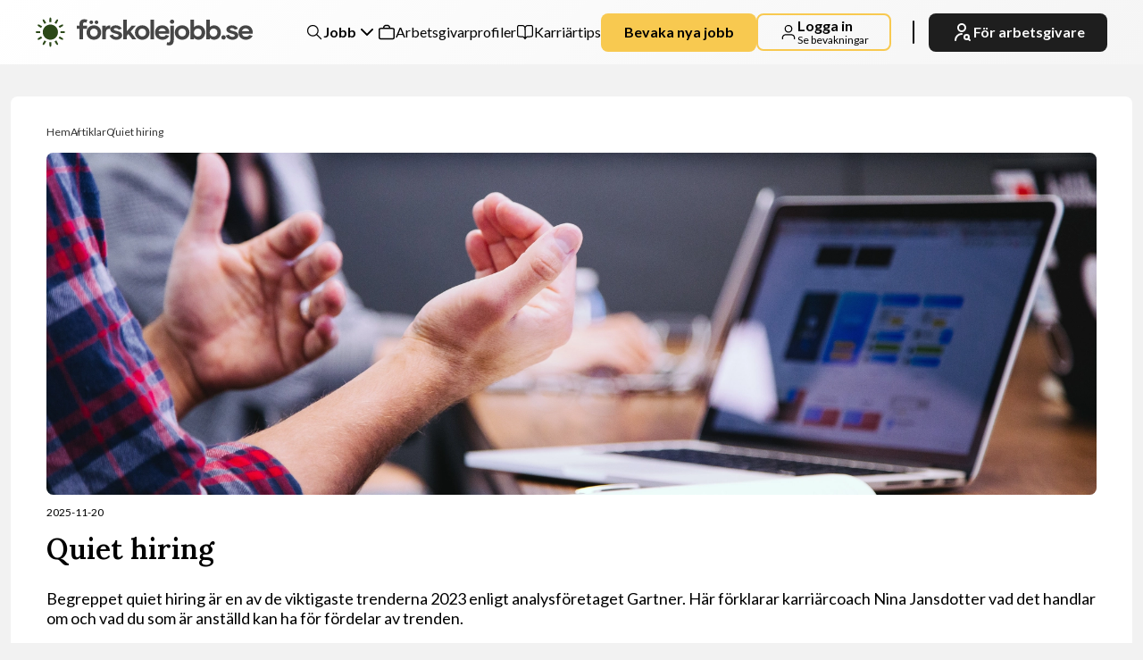

--- FILE ---
content_type: text/html; charset=utf-8
request_url: https://forskolejobb.se/sv/guide/quiet-hiring
body_size: 45384
content:
<!DOCTYPE html><html lang="sv" style="--clr-background:#F2F2F2;--clr-background-secondary:#FFF;--clr-text:#000000;--clr-card:#D7E0E8;--clr-card-light:#EDF3F9;--clr-border:#E5E5E5;--clr-block-background:#002F46;--clr-hero-background:#002F46;--clr-matchmail:linear-gradient(77deg, #31114E 0%, #358CD4 100%);--clr-socialmedia:#31114E;--clr-newsletter:linear-gradient(266deg,#06557F 0%, #220B37 100% );--clr-contact-employeer:linear-gradient(266deg,#06557F 0%, #220B37 100% );--clr-matchmail-form:#002F46;--clr-guide-first:#06557F;--clr-guide-second:#220B37;--clr-guide-third:#F0EFF1;--clr-guide-fourth:#EDF3F9;--clr-guide-fifth:#002F46;--clr-breadcrumb:#333;--clr-placeholder:#757575;--clr-primary:#F8C950;--clr-secondary:#FBE4A8;--clr-header_default:linear-gradient(100deg, #220B37 0%, #06557F 100%);--clr-header_white:linear-gradient(135deg, #ffffff, #f5f5f5)" class="__variable_c1a059 __variable_8fb32a"><head><meta charSet="utf-8"/><meta name="viewport" content="width=device-width, initial-scale=1"/><link rel="preload" href="/_next/static/media/7ff6869a1704182a-s.p.woff2" as="font" crossorigin="" type="font/woff2"/><link rel="stylesheet" href="/_next/static/css/7233d985cb65f113.css" data-precedence="next"/><link rel="stylesheet" href="/_next/static/css/17994c17cc6d0843.css" data-precedence="next"/><link rel="stylesheet" href="/_next/static/css/c1a67974239904db.css" data-precedence="next"/><link rel="stylesheet" href="/_next/static/css/792f54c6a956ae61.css" data-precedence="next"/><link rel="stylesheet" href="/_next/static/css/f60bdd001273685a.css" data-precedence="next"/><link rel="stylesheet" href="/_next/static/css/ebb0c269acc07471.css" data-precedence="next"/><link rel="stylesheet" href="/_next/static/css/cb7a213ed8cd92d6.css" data-precedence="next"/><link rel="stylesheet" href="/_next/static/css/4fb1490cf441aa05.css" data-precedence="next"/><link rel="stylesheet" href="/_next/static/css/541ae44866a80d47.css" data-precedence="next"/><link rel="stylesheet" href="/_next/static/css/51d41764c207d1d4.css" data-precedence="next"/><link rel="stylesheet" href="/_next/static/css/01a2f92d05bc728c.css" data-precedence="next"/><link rel="stylesheet" href="/_next/static/css/aab00e4cd701c91a.css" data-precedence="next"/><link rel="stylesheet" href="/_next/static/css/a191f450ab005607.css" data-precedence="next"/><link rel="stylesheet" href="/_next/static/css/18d7397995a9e9fd.css" data-precedence="next"/><link rel="stylesheet" href="/_next/static/css/d435e63e72903f3b.css" data-precedence="next"/><link rel="stylesheet" href="/_next/static/css/31e12a4a85f4bb4b.css" data-precedence="next"/><link rel="preload" as="script" fetchPriority="low" href="/_next/static/chunks/webpack-b53b454140f0c40f.js"/><script src="/_next/static/chunks/fd9d1056-e3d9b8c7f5c6810e.js" async=""></script><script src="/_next/static/chunks/7023-a85893f34c6d42e5.js" async=""></script><script src="/_next/static/chunks/main-app-b8d8f654a4c3de8b.js" async=""></script><script src="/_next/static/chunks/231-1fd717e795deaf34.js" async=""></script><script src="/_next/static/chunks/app/%5Blang%5D/(public)/error-135b140c5b7d2ae0.js" async=""></script><script src="/_next/static/chunks/49d9ad54-819ad4b7f09d3635.js" async=""></script><script src="/_next/static/chunks/7080-c364510a04e439ad.js" async=""></script><script src="/_next/static/chunks/7627-16b65f6a3445db5e.js" async=""></script><script src="/_next/static/chunks/7090-f366be10049870b4.js" async=""></script><script src="/_next/static/chunks/6300-869dc042b17a69e1.js" async=""></script><script src="/_next/static/chunks/7993-28c4c6c94d0aa97f.js" async=""></script><script src="/_next/static/chunks/5823-4cb1902a7d327f65.js" async=""></script><script src="/_next/static/chunks/1146-9c301923894639fa.js" async=""></script><script src="/_next/static/chunks/1645-7c0a96f9818648e7.js" async=""></script><script src="/_next/static/chunks/app/%5Blang%5D/(public)/(default-header-pages)/guide/%5Bslug%5D/page-3d561c3e13e31d87.js" async=""></script><script src="/_next/static/chunks/998-1661fcf2c926671f.js" async=""></script><script src="/_next/static/chunks/5753-416fea63e4aa43da.js" async=""></script><script src="/_next/static/chunks/8622-cb524af125985526.js" async=""></script><script src="/_next/static/chunks/788-ba50fcdee5d4d7a0.js" async=""></script><script src="/_next/static/chunks/4260-4e4868f1344e90bd.js" async=""></script><script src="/_next/static/chunks/app/%5Blang%5D/(public)/guide/page-f8420bde454a7efc.js" async=""></script><script src="/_next/static/chunks/app/%5Blang%5D/(public)/(default-header-pages)/guide/%5Bslug%5D/not-found-7d80f8a8fb09eb58.js" async=""></script><script src="/_next/static/chunks/5223-53e0d040511ee8c1.js" async=""></script><script src="/_next/static/chunks/app/%5Blang%5D/layout-cea77154ddce45ec.js" async=""></script><link rel="preload" href="https://www.googletagmanager.com/gtm.js?id=GTM-K7TDCCJD" as="script"/><meta name="format-detection" content="telephone=no"/><title>Quiet hiring</title><meta name="description" content="Begreppet quiet hiring är en av de viktigaste trenderna 2023 enligt analysföretaget Gartner. Här förklarar karriärcoach Nina Jansdotter vad det handlar om och vad du som är anställd kan ha för fördelar av trenden."/><meta name="robots" content="index"/><meta name="googlebot" content="index"/><link rel="canonical" href="https://forskolejobb.se/sv/guide/quiet-hiring"/><meta property="og:title" content="Quiet hiring"/><meta property="og:description" content="Begreppet quiet hiring är en av de viktigaste trenderna 2023 enligt analysföretaget Gartner. Här förklarar karriärcoach Nina Jansdotter vad det handlar om och vad du som är anställd kan ha för fördelar av trenden."/><meta property="og:image" content="https://images.ctfassets.net/4pphl51x6dne/3YCXpNXVXIjyYKjdn5XOJC/a092360555417e3fe243f2dae1d06a11/Quiet_hiring.jpg"/><meta property="og:image:width" content="1200"/><meta property="og:image:height" content="630"/><meta property="og:image:alt" content="Quiet hiring"/><meta name="twitter:card" content="summary_large_image"/><meta name="twitter:title" content="Quiet hiring"/><meta name="twitter:description" content="Begreppet quiet hiring är en av de viktigaste trenderna 2023 enligt analysföretaget Gartner. Här förklarar karriärcoach Nina Jansdotter vad det handlar om och vad du som är anställd kan ha för fördelar av trenden."/><meta name="twitter:image" content="https://images.ctfassets.net/4pphl51x6dne/3YCXpNXVXIjyYKjdn5XOJC/a092360555417e3fe243f2dae1d06a11/Quiet_hiring.jpg"/><meta name="twitter:image:width" content="1200"/><meta name="twitter:image:height" content="630"/><meta name="twitter:image:alt" content="Quiet hiring"/><link rel="icon" href="/images/favicons/15.ico"/><meta name="next-size-adjust"/><script id="jsonld-Corporation" type="application/ld+json">{"@context":"https://schema.org","@type":"Corporation","name":"Förskolejobb","description":"Förskolejobb är en ledande svensk jobbsökarplattform som förmedlar specialistpositioner och har funnits sedan 2004. De hjälper kandidater att hitta jobb och arbetsgivare att rekrytera rätt talanger.","telephone":"+46 (0)8 678 74 20","address":{"@type":"PostalAddress","streetAddress":"Sandhamnsgatan 63C","addressLocality":"Stockholm","postalCode":"115 28","addressCountry":"Sweden"}}</script><script src="/_next/static/chunks/polyfills-78c92fac7aa8fdd8.js" noModule=""></script></head><body class="__className_8fb32a"><div><header class="Header_header_solo__jTRw1"><div class="Styles_mask_container__md7p9"><div class="Styles_mask_mask__vrYKJ"><div class="noise"></div></div><div class="Styles_mask_content__LrflQ"><div class="Header_header_content__HT88z"><a rel="nofollow" class="Header_brand__fuXIx" href="/"><svg xmlns="http://www.w3.org/2000/svg" width="243" height="42" viewBox="0 0 370 50.001" class="Header_logo__GLknk"><path fill="#2b4818" d="M12.727 6.983c-1.169-2.027-.951-3.217-.228-3.633.723-.418 1.862-.01 3.03 2.016.367.634 1.269 2.115 2.343 3.867a17.432 17.432 0 0 0-2.961 1.718 228.981 228.981 0 0 0-2.184-3.968zm-7.362 8.55c.632.364 2.115 1.267 3.869 2.343a16.987 16.987 0 0 1 1.719-2.962 241.502 241.502 0 0 1-3.972-2.183c-2.026-1.169-3.216-.953-3.633-.23-.418.722-.01 1.862 2.017 3.032zm2.403 11.179a17.533 17.533 0 0 1-.086-1.708c0-.58.03-1.15.086-1.716-2.048.056-3.777.098-4.507.098-2.342 0-3.264.78-3.261 1.615 0 .833.919 1.619 3.26 1.619.731 0 2.46.04 4.508.092zm27.321-15.758c.984-1.81 1.817-3.336 2.182-3.97 1.168-2.028.954-3.216.229-3.634-.724-.415-1.86-.01-3.033 2.016-.363.634-1.263 2.115-2.34 3.867a17.764 17.764 0 0 1 2.962 1.721zM25 7.682c.579 0 1.149.031 1.711.084a230.948 230.948 0 0 1-.094-4.505C26.617.921 25.836 0 25 0c-.833 0-1.62.921-1.62 3.261 0 .731-.036 2.46-.093 4.505A18.462 18.462 0 0 1 25 7.682zm15.764 10.194c1.754-1.074 3.236-1.979 3.871-2.343 2.027-1.17 2.436-2.307 2.015-3.032-.419-.72-1.606-.939-3.634.23-.634.365-2.159 1.202-3.968 2.185.666.924 1.24 1.914 1.716 2.96zm3.871 16.597c-.635-.366-2.118-1.27-3.871-2.344a17.464 17.464 0 0 1-1.716 2.962c1.807.983 3.335 1.817 3.968 2.183 2.028 1.171 3.215.955 3.634.228.416-.721.012-1.86-2.015-3.029zm-9.548 4.576a17.34 17.34 0 0 1-2.964 1.719c1.077 1.753 1.981 3.237 2.344 3.872 1.173 2.027 2.308 2.435 3.032 2.013.722-.418.939-1.604-.23-3.632-.363-.633-1.2-2.162-2.182-3.972zm11.652-15.662c-.73 0-2.46-.042-4.511-.095a16.656 16.656 0 0 1 0 3.424c2.051-.057 3.781-.095 4.511-.095 2.341 0 3.261-.78 3.261-1.619 0-.833-.92-1.615-3.26-1.615zM14.911 39.049c-.981 1.81-1.816 3.339-2.184 3.972-1.169 2.028-.952 3.216-.228 3.632.723.416 1.862.013 3.03-2.013a244.01 244.01 0 0 1 2.343-3.872 17.37 17.37 0 0 1-2.961-1.719zm-5.677-6.921a252.864 252.864 0 0 1-3.869 2.344c-2.028 1.17-2.435 2.308-2.017 3.03.417.72 1.606.942 3.633-.229.635-.366 2.159-1.2 3.972-2.183a17.182 17.182 0 0 1-1.72-2.962zM25 42.319a16.94 16.94 0 0 1-1.713-.088c.056 2.05.094 3.781.094 4.511 0 2.342.783 3.263 1.619 3.26.83 0 1.615-.918 1.615-3.26 0-.73.04-2.46.095-4.511-.564.056-1.134.088-1.71.088zm0-30.297c-7.167 0-12.98 5.811-12.98 12.98 0 7.17 5.813 12.976 12.98 12.976 7.166 0 12.976-5.806 12.976-12.977 0-7.168-5.81-12.979-12.976-12.979z"></path><path fill="#464646" d="M80.562 11.855v2.122h7.057v5.35h-7.057v17.988h-6.088V19.327H70v-5.35h4.474v-2.122C74.474 6.46 77.24 3 82.684 3c2.029 0 3.69.277 5.257 1.015l-1.475 4.889c-.969-.415-1.753-.6-2.906-.6-1.937 0-2.998 1.338-2.998 3.551zm14.17-.645c-1.752 0-3.09-1.338-3.09-3.09 0-1.66 1.338-3.045 3.09-3.045S97.87 6.46 97.87 8.12c0 1.752-1.383 3.09-3.136 3.09zm8.949 0c-1.753 0-3.09-1.338-3.09-3.09 0-1.66 1.337-3.045 3.09-3.045 1.706 0 3.09 1.384 3.09 3.045a3.061 3.061 0 0 1-3.09 3.09zm-4.474 26.75c-7.195 0-12.5-5.35-12.5-12.314 0-7.01 5.305-12.315 12.5-12.315s12.453 5.304 12.453 12.315c0 6.964-5.258 12.314-12.453 12.314zm0-5.534c3.874 0 6.549-2.906 6.549-6.78s-2.675-6.78-6.55-6.78c-3.92 0-6.549 2.906-6.549 6.78s2.63 6.78 6.55 6.78zm20.213-14.99c1.383-2.721 4.058-4.29 7.702-3.782v5.72c-4.981-.785-7.702 1.521-7.702 7.794v10.147h-6.088V13.977h6.088v3.46zm17.906 20.524c-5.765 0-10.192-3.413-11.346-7.195l5.489-1.614c.784 2.214 2.998 3.874 6.088 3.874 2.352 0 3.874-1.107 3.874-2.398 0-1.153-.876-1.799-2.583-2.306l-5.95-1.753c-3.32-.968-5.764-2.905-5.764-6.226 0-3.92 4.243-7.01 9.362-7.01 5.028 0 8.856 2.398 10.332 5.903l-5.397 1.568c-.83-1.476-2.536-2.721-4.98-2.721-1.892 0-3.322 1.015-3.322 2.121 0 .923.646 1.476 1.937 1.845l5.812 1.66c3.505 1.015 6.55 2.445 6.55 6.642 0 4.382-4.152 7.61-10.102 7.61zm27.408-.645-6.78-8.994-2.72 3.044v5.95h-6.089V3.645h6.088v19.971l8.394-9.639h7.103l-8.947 10.055 9.87 13.283h-6.919zm16.893.645c-7.195 0-12.5-5.35-12.5-12.314 0-7.01 5.305-12.315 12.5-12.315s12.452 5.304 12.452 12.315c0 6.964-5.257 12.314-12.452 12.314zm0-5.534c3.874 0 6.549-2.906 6.549-6.78s-2.675-6.78-6.55-6.78c-3.92 0-6.549 2.906-6.549 6.78s2.63 6.78 6.55 6.78zm14.124 4.889V3.645h6.088v33.67h-6.088zm20.398.645c-7.472 0-12.684-4.935-12.684-12.314 0-6.965 4.89-12.315 12.223-12.315 7.656 0 12.037 5.304 12.037 11.992 0 .738 0 1.43-.138 2.168h-18.126c.415 2.998 2.537 5.304 6.78 5.304 2.952 0 4.75-1.338 5.673-3.09l5.489 1.614c-1.338 3.044-5.12 6.641-11.254 6.641zm-6.688-14.297h12.315c-.277-2.86-2.49-5.166-6.135-5.166-3.55 0-5.857 2.49-6.18 5.166zm23.027-12.96c-2.03 0-3.644-1.569-3.644-3.598 0-1.937 1.614-3.505 3.644-3.505s3.643 1.568 3.643 3.505c0 2.03-1.614 3.597-3.643 3.597zm-3.09 27.857V13.977h6.087v24.076c0 5.857-2.49 9.593-8.07 9.593-1.523 0-3.137-.461-4.382-1.015l1.383-4.704c.508.277 1.384.553 2.076.553 1.983 0 2.905-1.568 2.905-3.92zm20.305-.6c-7.196 0-12.5-5.35-12.5-12.314 0-7.01 5.304-12.315 12.5-12.315s12.452 5.304 12.452 12.315c0 6.964-5.257 12.314-12.452 12.314zm0-5.534c3.874 0 6.549-2.906 6.549-6.78s-2.675-6.78-6.55-6.78c-3.92 0-6.549 2.906-6.549 6.78s2.63 6.78 6.55 6.78zm27.776-19.095c6.458 0 11.485 5.212 11.485 12.315 0 7.057-5.027 12.314-11.485 12.314-3.32 0-5.857-1.383-7.564-3.505v2.86h-6.088V3.645h6.088V16.79c1.707-2.121 4.244-3.459 7.564-3.459zm-1.06 19.187c3.828 0 6.549-2.86 6.549-6.918 0-4.013-2.721-6.826-6.55-6.826-3.69 0-6.64 2.813-6.64 6.826 0 4.058 2.95 6.918 6.64 6.918zm27.869-19.187c6.457 0 11.484 5.212 11.484 12.315 0 7.057-5.027 12.314-11.484 12.314-3.321 0-5.858-1.383-7.564-3.505v2.86h-6.088V3.645h6.088V16.79c1.706-2.121 4.243-3.459 7.564-3.459zm-1.061 19.187c3.828 0 6.55-2.86 6.55-6.918 0-4.013-2.722-6.826-6.55-6.826-3.69 0-6.642 2.813-6.642 6.826 0 4.058 2.952 6.918 6.642 6.918zm17.077 5.166a3.74 3.74 0 0 1-3.782-3.782c0-1.984 1.66-3.598 3.782-3.598 2.075 0 3.736 1.614 3.736 3.598 0 2.121-1.66 3.782-3.736 3.782zm15.047.276c-5.765 0-10.193-3.413-11.346-7.195l5.488-1.614c.785 2.214 2.998 3.874 6.089 3.874 2.352 0 3.874-1.107 3.874-2.398 0-1.153-.877-1.799-2.583-2.306l-5.95-1.753c-3.32-.968-5.765-2.905-5.765-6.226 0-3.92 4.243-7.01 9.363-7.01 5.027 0 8.855 2.398 10.331 5.903l-5.396 1.568c-.83-1.476-2.537-2.721-4.981-2.721-1.891 0-3.321 1.015-3.321 2.121 0 .923.646 1.476 1.937 1.845l5.811 1.66c3.506 1.015 6.55 2.445 6.55 6.642 0 4.382-4.151 7.61-10.101 7.61zm23.072 0c-7.471 0-12.683-4.935-12.683-12.314 0-6.965 4.889-12.315 12.222-12.315 7.656 0 12.038 5.304 12.038 11.992 0 .738 0 1.43-.138 2.168h-18.126c.415 2.998 2.536 5.304 6.78 5.304 2.951 0 4.75-1.338 5.673-3.09l5.488 1.614c-1.337 3.044-5.12 6.641-11.254 6.641zm-6.687-14.297h12.314c-.276-2.86-2.49-5.166-6.134-5.166-3.551 0-5.857 2.49-6.18 5.166z"></path></svg></a><div class="Styles_header_sm__Rtg_P"><div class="Styles_header_sm_content__NG4g3"><button class="Button_transparent_button__zvnNq Button_medium__VcbEe Button_black__07RtR    Styles_btn_login__JXjkI"><span class="Styles_iconWrapper__vKxUn"><span class="Styles_cta_text__t_xwv">Logga in <svg xmlns="http://www.w3.org/2000/svg" width="8" height="8" fill="#000000" viewBox="0 0 492.004 492.004"><g id="SVGRepo_bgCarrier" stroke-width="0"></g><g id="SVGRepo_tracerCarrier" stroke-linecap="round" stroke-linejoin="round"></g><g id="SVGRepo_iconCarrier"> <g> <g> <path d="M382.678,226.804L163.73,7.86C158.666,2.792,151.906,0,144.698,0s-13.968,2.792-19.032,7.86l-16.124,16.12 c-10.492,10.504-10.492,27.576,0,38.064L293.398,245.9l-184.06,184.06c-5.064,5.068-7.86,11.824-7.86,19.028 c0,7.212,2.796,13.968,7.86,19.04l16.124,16.116c5.068,5.068,11.824,7.86,19.032,7.86s13.968-2.792,19.032-7.86L382.678,265 c5.076-5.084,7.864-11.872,7.848-19.088C390.542,238.668,387.754,231.884,382.678,226.804z"></path> </g> </g> </g></svg> </span><svg xmlns="http://www.w3.org/2000/svg" width="24" height="24" viewBox="0 0 24 24" fill="none"><path stroke="#000" stroke-linecap="round" stroke-linejoin="round" stroke-width="1.5" d="M20 21c0-1.396 0-2.093-.172-2.661a4 4 0 0 0-2.667-2.667c-.568-.172-1.265-.172-2.661-.172h-5c-1.396 0-2.093 0-2.661.172a4 4 0 0 0-2.667 2.667C4 18.907 4 19.604 4 21M16.5 7.5a4.5 4.5 0 1 1-9 0 4.5 4.5 0 0 1 9 0Z"></path></svg></span></button> <button class="Styles_trigger__SG1Es"><svg xmlns="http://www.w3.org/2000/svg" width="26" height="18" stroke="#000"><path stroke="#000" stroke-linecap="round" stroke-width="1.5" d="M1 1h24M1 9h24M1 17h24"></path></svg></button></div><div aria-label="mobile-nav" aria-disabled="true" data-open="false" class="Styles_slider__Cinmc"><div class="Styles_slider_content__jj6d4"><button class="Styles_trigger__SG1Es"><span class="Styles_close__8R30L"><svg xmlns="http://www.w3.org/2000/svg" width="24" height="24" fill="none" stroke="#000" color="#000"><path stroke="#000" stroke-linecap="round" stroke-width="1.5" d="m3.55 3.5 16.97 16.97M3.55 20.5 20.52 3.53"></path></svg></span></button><div class="Styles_lists__dkknD"><ul class="Styles_list__FLN_s"><li><div class="Styles_container__7qdY8"><button class="Styles_drop_down_trigger_mobile__Wz_Sc" data-active="false"><svg xmlns="http://www.w3.org/2000/svg" width="24" height="24" fill="none" viewBox="0 0 24 24"><path stroke="#000" stroke-linecap="round" stroke-linejoin="round" stroke-width="1.5" d="m21 21-6-6m2-5a7 7 0 1 1-14 0 7 7 0 0 1 14 0Z"></path></svg>Jobb<div class="Styles_trigger_arrow__p5DEW"><svg xmlns="http://www.w3.org/2000/svg" width="24" height="24" viewBox="0 0 24 24" fill="none"><path d="M6 9L12 15L18 9" stroke="black" stroke-width="2" stroke-linecap="round" stroke-linejoin="round"></path></svg></div></button><div class="Styles_drop_down_content_mobile__403cu" tabindex="0"><div class="Styles_content__Oixsp"><a rel="nofollow" class="Styles_link__5ucM5" href="/lediga-jobb/grundskola"><div class="Styles_link_content__rAF17"><div><img alt="category logo" loading="lazy" width="24" height="24" decoding="async" data-nimg="1" style="color:transparent" src="/_next/static/media/default-icon.0419f2e6.svg"/></div><p class="Styles_link_detais__AWllP">Grundskola<!-- --> </p></div></a><a rel="nofollow" class="Styles_link__5ucM5" href="/lediga-jobb/elevhalsa-stod"><div class="Styles_link_content__rAF17"><div><img alt="category logo" loading="lazy" width="24" height="24" decoding="async" data-nimg="1" style="color:transparent" src="/_next/static/media/default-icon.0419f2e6.svg"/></div><p class="Styles_link_detais__AWllP">Elevhälsa &amp; stöd<!-- --> </p></div></a><a rel="nofollow" class="Styles_link__5ucM5" href="/lediga-jobb/fritidshem"><div class="Styles_link_content__rAF17"><div><img alt="category logo" loading="lazy" width="24" height="24" decoding="async" data-nimg="1" style="color:transparent" src="/_next/static/media/default-icon.0419f2e6.svg"/></div><p class="Styles_link_detais__AWllP">Fritidshem<!-- --> </p></div></a><a rel="nofollow" class="Styles_link__5ucM5" href="/lediga-jobb/skola-och-pedagogik-gymnasieskola"><div class="Styles_link_content__rAF17"><div><img alt="category logo" loading="lazy" width="24" height="24" decoding="async" data-nimg="1" style="color:transparent" src="/_next/static/media/default-icon.0419f2e6.svg"/></div><p class="Styles_link_detais__AWllP">Gymnasieskola<!-- --> </p></div></a><a rel="nofollow" class="Styles_link__5ucM5" href="/lediga-jobb/praktik-och-trainee"><div class="Styles_link_content__rAF17"><div><img alt="category logo" loading="lazy" width="24" height="24" decoding="async" data-nimg="1" style="color:transparent" src="/_next/static/media/default-icon.0419f2e6.svg"/></div><p class="Styles_link_detais__AWllP">Praktik och Trainee<!-- --> </p></div></a><a rel="nofollow" class="Styles_link__5ucM5" href="/lediga-jobb/skolledning"><div class="Styles_link_content__rAF17"><div><img alt="category logo" loading="lazy" width="24" height="24" decoding="async" data-nimg="1" style="color:transparent" src="/_next/static/media/default-icon.0419f2e6.svg"/></div><p class="Styles_link_detais__AWllP">Skolledning<!-- --> </p></div></a><a rel="nofollow" class="Styles_link__5ucM5" href="/lediga-jobb/forskola"><div class="Styles_link_content__rAF17"><div><img alt="category logo" loading="lazy" width="24" height="24" decoding="async" data-nimg="1" style="color:transparent" src="/_next/static/media/default-icon.0419f2e6.svg"/></div><p class="Styles_link_detais__AWllP">Förskola<!-- --> </p></div></a><a rel="nofollow" class="Styles_link__5ucM5" href="/lediga-jobb/pedagogik-it"><div class="Styles_link_content__rAF17"><div><img alt="category logo" loading="lazy" width="24" height="24" decoding="async" data-nimg="1" style="color:transparent" src="/_next/static/media/default-icon.0419f2e6.svg"/></div><p class="Styles_link_detais__AWllP">Pedagogik &amp; IT<!-- --> </p></div></a><a rel="nofollow" class="Styles_link__5ucM5" href="/lediga-jobb/vuxenutbildning"><div class="Styles_link_content__rAF17"><div><img alt="category logo" loading="lazy" width="24" height="24" decoding="async" data-nimg="1" style="color:transparent" src="/_next/static/media/default-icon.0419f2e6.svg"/></div><p class="Styles_link_detais__AWllP">Vuxenutbildning<!-- --> </p></div></a><a rel="nofollow" class="Styles_link__5ucM5" href="/lediga-jobb/universitet-hogskola-och-forskning"><div class="Styles_link_content__rAF17"><div><img alt="category logo" loading="lazy" width="24" height="24" decoding="async" data-nimg="1" style="color:transparent" src="/_next/static/media/default-icon.0419f2e6.svg"/></div><p class="Styles_link_detais__AWllP">Universitet, Högskola och Forskning<!-- --> </p></div></a><a rel="nofollow" class="Styles_link__5ucM5" href="/lediga-jobb/vagledning"><div class="Styles_link_content__rAF17"><div><img alt="category logo" loading="lazy" width="24" height="24" decoding="async" data-nimg="1" style="color:transparent" src="/_next/static/media/default-icon.0419f2e6.svg"/></div><p class="Styles_link_detais__AWllP">Vägledning<!-- --> </p></div></a><a rel="nofollow" class="Styles_link__5ucM5" href="/lediga-jobb/skola-och-pedagogik-administration"><div class="Styles_link_content__rAF17"><div><img alt="category logo" loading="lazy" width="24" height="24" decoding="async" data-nimg="1" style="color:transparent" src="/_next/static/media/default-icon.0419f2e6.svg"/></div><p class="Styles_link_detais__AWllP">Administration<!-- --> </p></div></a></div></div></div></li><li><a rel="nofollow" class="
        CustomLink_base__Y0ovB
        
        
        CustomLink_black__Raodw
        
        CustomLink_large___asmS 
        
        
      " target="_self" href="/arbetsgivare"><span class="CustomLink_icon__SM2tF"><svg xmlns="http://www.w3.org/2000/svg" width="24" height="24" fill="none"><path stroke="#000" stroke-linecap="round" stroke-linejoin="round" stroke-width="1.5" d="M16 7c0-.93 0-1.395-.102-1.776a3 3 0 0 0-2.121-2.122C13.395 3 12.93 3 12 3c-.93 0-1.395 0-1.777.102a3 3 0 0 0-2.12 2.122C8 5.605 8 6.07 8 7M5.2 21h13.6c1.12 0 1.68 0 2.108-.218a2 2 0 0 0 .874-.874C22 19.48 22 18.92 22 17.8v-7.6c0-1.12 0-1.68-.218-2.108a2 2 0 0 0-.874-.874C20.48 7 19.92 7 18.8 7H5.2c-1.12 0-1.68 0-2.108.218a2 2 0 0 0-.874.874C2 8.52 2 9.08 2 10.2v7.6c0 1.12 0 1.68.218 2.108a2 2 0 0 0 .874.874C3.52 21 4.08 21 5.2 21Z"></path></svg></span>Arbetsgivarprofiler</a></li><li><a rel="nofollow" class="
        CustomLink_base__Y0ovB
        
        
        CustomLink_black__Raodw
        
        CustomLink_large___asmS 
        
        
      " target="_self" href="/guide"><span class="CustomLink_icon__SM2tF"><svg xmlns="http://www.w3.org/2000/svg" width="24" height="24" fill="none" viewBox="0 0 24 24"><path stroke="#000" stroke-linecap="round" stroke-linejoin="round" stroke-width="1.5" d="m12 21-.1-.15c-.695-1.042-1.042-1.563-1.5-1.94a4 4 0 0 0-1.378-.737C8.453 18 7.827 18 6.575 18H5.2c-1.12 0-1.68 0-2.108-.218a2 2 0 0 1-.874-.874C2 16.48 2 15.92 2 14.8V6.2c0-1.12 0-1.68.218-2.108a2 2 0 0 1 .874-.874C3.52 3 4.08 3 5.2 3h.4c2.24 0 3.36 0 4.216.436a4 4 0 0 1 1.748 1.748C12 6.04 12 7.16 12 9.4M12 21V9.4M12 21l.1-.15c.695-1.042 1.042-1.563 1.5-1.94a3.999 3.999 0 0 1 1.378-.737C15.547 18 16.173 18 17.425 18H18.8c1.12 0 1.68 0 2.108-.218a2 2 0 0 0 .874-.874C22 16.48 22 15.92 22 14.8V6.2c0-1.12 0-1.68-.218-2.108a2 2 0 0 0-.874-.874C20.48 3 19.92 3 18.8 3h-.4c-2.24 0-3.36 0-4.216.436a4 4 0 0 0-1.748 1.748C12 6.04 12 7.16 12 9.4"></path></svg></span>Karriärtips</a></li><li><button class="Button_primary___37ml  undefined    "><span class="Styles_iconWrapper__6y7NZ"><svg xmlns="http://www.w3.org/2000/svg" width="24" height="24" fill="none" viewBox="0 0 24 24"><path stroke="#000" stroke-linecap="round" stroke-linejoin="round" stroke-width="1.5" d="m2 7 8.165 5.715c.661.463.992.695 1.351.784a2 2 0 0 0 .968 0c.36-.09.69-.32 1.351-.784L22 7M6.8 20h10.4c1.68 0 2.52 0 3.162-.327a3 3 0 0 0 1.311-1.311C22 17.72 22 16.88 22 15.2V8.8c0-1.68 0-2.52-.327-3.162a3 3 0 0 0-1.311-1.311C19.72 4 18.88 4 17.2 4H6.8c-1.68 0-2.52 0-3.162.327a3 3 0 0 0-1.311 1.311C2 6.28 2 7.12 2 8.8v6.4c0 1.68 0 2.52.327 3.162a3 3 0 0 0 1.311 1.311C4.28 20 5.12 20 6.8 20Z"></path></svg>Bevaka nya jobb</span></button></li><li><button class="Button_primary_outlined__7vcYS  Button_black__07RtR    "><span class="Styles_iconWrapper__r8Soq"><svg xmlns="http://www.w3.org/2000/svg" width="20" height="20" viewBox="0 0 24 24" fill="none"><path stroke="#000" stroke-linecap="round" stroke-linejoin="round" stroke-width="1.5" d="M20 21c0-1.396 0-2.093-.172-2.661a4 4 0 0 0-2.667-2.667c-.568-.172-1.265-.172-2.661-.172h-5c-1.396 0-2.093 0-2.661.172a4 4 0 0 0-2.667 2.667C4 18.907 4 19.604 4 21M16.5 7.5a4.5 4.5 0 1 1-9 0 4.5 4.5 0 0 1 9 0Z"></path></svg>Logga in</span></button></li><li><button class="Button_primary___37ml  Button_white__t0LP4   Button_backgroundColorBlack__M9crF Styles_for_arbetsgivare__3HHhF" role="link"><svg xmlns="http://www.w3.org/2000/svg" width="24" height="24" fill="none" viewBox="0 0 24 24"><g stroke-width="0"></g><g stroke-linecap="round" stroke-linejoin="round"></g><g><path d="M18.5 19.5L20 21M4 21C4 17.134 7.13401 14 11 14M19 17.5C19 18.8807 17.8807 20 16.5 20C15.1193 20 14 18.8807 14 17.5C14 16.1193 15.1193 15 16.5 15C17.8807 15 19 16.1193 19 17.5ZM15 7C15 9.20914 13.2091 11 11 11C8.79086 11 7 9.20914 7 7C7 4.79086 8.79086 3 11 3C13.2091 3 15 4.79086 15 7Z" stroke="#000000" stroke-width="2" stroke-linecap="round" stroke-linejoin="round"></path></g></svg>För arbetsgivare</button></li></ul></div></div></div></div><nav class="Header_deskton_nav__Q5rsg"><ul><li><div class="Styles_container_outer__wGiKx"><div class="Styles_container__7qdY8"><div class="Styles_overlay__6UTfG"></div><a rel="nofollow" class="Styles_drop_down_trigger__1Klgo" data-active="false" href="/jobb"><div class="Styles_iconWrapper__hSnb_"><svg xmlns="http://www.w3.org/2000/svg" width="20" height="20" fill="none" viewBox="0 0 24 24"><path stroke="#000" stroke-linecap="round" stroke-linejoin="round" stroke-width="1.5" d="m21 21-6-6m2-5a7 7 0 1 1-14 0 7 7 0 0 1 14 0Z"></path></svg>Jobb</div><div class="Styles_trigger_arrow__p5DEW"><svg xmlns="http://www.w3.org/2000/svg" width="24" height="24" viewBox="0 0 24 24" fill="none"><path d="M6 9L12 15L18 9" stroke="black" stroke-width="2" stroke-linecap="round" stroke-linejoin="round"></path></svg></div></a><div class="Styles_drop_down_content__woOsT"><div class="Styles_content__Oixsp"><div class="Styles_grid__PPhbU"><a rel="nofollow" class="Styles_link__5ucM5" href="/lediga-jobb/grundskola"><div class="Styles_link_content__rAF17"><div><img alt="category logo" loading="lazy" width="24" height="24" decoding="async" data-nimg="1" style="color:transparent" src="/_next/static/media/default-icon.0419f2e6.svg"/></div><p class="Styles_link_detais__AWllP">Grundskola<!-- --> </p></div></a><a rel="nofollow" class="Styles_link__5ucM5" href="/lediga-jobb/elevhalsa-stod"><div class="Styles_link_content__rAF17"><div><img alt="category logo" loading="lazy" width="24" height="24" decoding="async" data-nimg="1" style="color:transparent" src="/_next/static/media/default-icon.0419f2e6.svg"/></div><p class="Styles_link_detais__AWllP">Elevhälsa &amp; stöd<!-- --> </p></div></a><a rel="nofollow" class="Styles_link__5ucM5" href="/lediga-jobb/fritidshem"><div class="Styles_link_content__rAF17"><div><img alt="category logo" loading="lazy" width="24" height="24" decoding="async" data-nimg="1" style="color:transparent" src="/_next/static/media/default-icon.0419f2e6.svg"/></div><p class="Styles_link_detais__AWllP">Fritidshem<!-- --> </p></div></a><a rel="nofollow" class="Styles_link__5ucM5" href="/lediga-jobb/skola-och-pedagogik-gymnasieskola"><div class="Styles_link_content__rAF17"><div><img alt="category logo" loading="lazy" width="24" height="24" decoding="async" data-nimg="1" style="color:transparent" src="/_next/static/media/default-icon.0419f2e6.svg"/></div><p class="Styles_link_detais__AWllP">Gymnasieskola<!-- --> </p></div></a><a rel="nofollow" class="Styles_link__5ucM5" href="/lediga-jobb/praktik-och-trainee"><div class="Styles_link_content__rAF17"><div><img alt="category logo" loading="lazy" width="24" height="24" decoding="async" data-nimg="1" style="color:transparent" src="/_next/static/media/default-icon.0419f2e6.svg"/></div><p class="Styles_link_detais__AWllP">Praktik och Trainee<!-- --> </p></div></a><a rel="nofollow" class="Styles_link__5ucM5" href="/lediga-jobb/skolledning"><div class="Styles_link_content__rAF17"><div><img alt="category logo" loading="lazy" width="24" height="24" decoding="async" data-nimg="1" style="color:transparent" src="/_next/static/media/default-icon.0419f2e6.svg"/></div><p class="Styles_link_detais__AWllP">Skolledning<!-- --> </p></div></a><a rel="nofollow" class="Styles_link__5ucM5" href="/lediga-jobb/forskola"><div class="Styles_link_content__rAF17"><div><img alt="category logo" loading="lazy" width="24" height="24" decoding="async" data-nimg="1" style="color:transparent" src="/_next/static/media/default-icon.0419f2e6.svg"/></div><p class="Styles_link_detais__AWllP">Förskola<!-- --> </p></div></a><a rel="nofollow" class="Styles_link__5ucM5" href="/lediga-jobb/pedagogik-it"><div class="Styles_link_content__rAF17"><div><img alt="category logo" loading="lazy" width="24" height="24" decoding="async" data-nimg="1" style="color:transparent" src="/_next/static/media/default-icon.0419f2e6.svg"/></div><p class="Styles_link_detais__AWllP">Pedagogik &amp; IT<!-- --> </p></div></a><a rel="nofollow" class="Styles_link__5ucM5" href="/lediga-jobb/vuxenutbildning"><div class="Styles_link_content__rAF17"><div><img alt="category logo" loading="lazy" width="24" height="24" decoding="async" data-nimg="1" style="color:transparent" src="/_next/static/media/default-icon.0419f2e6.svg"/></div><p class="Styles_link_detais__AWllP">Vuxenutbildning<!-- --> </p></div></a><a rel="nofollow" class="Styles_link__5ucM5" href="/lediga-jobb/universitet-hogskola-och-forskning"><div class="Styles_link_content__rAF17"><div><img alt="category logo" loading="lazy" width="24" height="24" decoding="async" data-nimg="1" style="color:transparent" src="/_next/static/media/default-icon.0419f2e6.svg"/></div><p class="Styles_link_detais__AWllP">Universitet, Högskola och Forskning<!-- --> </p></div></a><a rel="nofollow" class="Styles_link__5ucM5" href="/lediga-jobb/vagledning"><div class="Styles_link_content__rAF17"><div><img alt="category logo" loading="lazy" width="24" height="24" decoding="async" data-nimg="1" style="color:transparent" src="/_next/static/media/default-icon.0419f2e6.svg"/></div><p class="Styles_link_detais__AWllP">Vägledning<!-- --> </p></div></a><a rel="nofollow" class="Styles_link__5ucM5" href="/lediga-jobb/skola-och-pedagogik-administration"><div class="Styles_link_content__rAF17"><div><img alt="category logo" loading="lazy" width="24" height="24" decoding="async" data-nimg="1" style="color:transparent" src="/_next/static/media/default-icon.0419f2e6.svg"/></div><p class="Styles_link_detais__AWllP">Administration<!-- --> </p></div></a></div></div></div></div></div></li><li><div class="Header_iconWrapper__cE_AH"><svg xmlns="http://www.w3.org/2000/svg" width="20" height="20" viewBox="0 0 20 20" fill="none"><path stroke="#000" stroke-linecap="round" stroke-linejoin="round" stroke-width="1.5" d="M13.333 5.833c0-.775 0-1.162-.085-1.48a2.5 2.5 0 0 0-1.768-1.768C11.162 2.5 10.775 2.5 10 2.5s-1.162 0-1.48.085a2.5 2.5 0 0 0-1.768 1.768c-.085.318-.085.705-.085 1.48M4.333 17.5h11.334c.933 0 1.4 0 1.756-.182.314-.16.569-.414.729-.728.181-.357.181-.823.181-1.757V8.5c0-.933 0-1.4-.181-1.757a1.667 1.667 0 0 0-.729-.728c-.356-.182-.823-.182-1.756-.182H4.333c-.933 0-1.4 0-1.756.182-.314.16-.569.415-.729.728-.181.357-.181.824-.181 1.757v6.333c0 .934 0 1.4.181 1.757.16.314.415.569.729.728.356.182.823.182 1.756.182Z"></path></svg><a rel="nofollow" class="
        CustomLink_base__Y0ovB
        
        
        CustomLink_black__Raodw
        
         
        CustomLink_hover_border__NTQJ3
        
      " target="_self" href="/arbetsgivare">Arbetsgivarprofiler</a></div></li><li><div class="Header_iconWrapper__cE_AH"><svg xmlns="http://www.w3.org/2000/svg" width="20" height="20" fill="none" viewBox="0 0 24 24"><path stroke="#000" stroke-linecap="round" stroke-linejoin="round" stroke-width="1.5" d="m12 21-.1-.15c-.695-1.042-1.042-1.563-1.5-1.94a4 4 0 0 0-1.378-.737C8.453 18 7.827 18 6.575 18H5.2c-1.12 0-1.68 0-2.108-.218a2 2 0 0 1-.874-.874C2 16.48 2 15.92 2 14.8V6.2c0-1.12 0-1.68.218-2.108a2 2 0 0 1 .874-.874C3.52 3 4.08 3 5.2 3h.4c2.24 0 3.36 0 4.216.436a4 4 0 0 1 1.748 1.748C12 6.04 12 7.16 12 9.4M12 21V9.4M12 21l.1-.15c.695-1.042 1.042-1.563 1.5-1.94a3.999 3.999 0 0 1 1.378-.737C15.547 18 16.173 18 17.425 18H18.8c1.12 0 1.68 0 2.108-.218a2 2 0 0 0 .874-.874C22 16.48 22 15.92 22 14.8V6.2c0-1.12 0-1.68-.218-2.108a2 2 0 0 0-.874-.874C20.48 3 19.92 3 18.8 3h-.4c-2.24 0-3.36 0-4.216.436a4 4 0 0 0-1.748 1.748C12 6.04 12 7.16 12 9.4"></path></svg><a rel="nofollow" class="
        CustomLink_base__Y0ovB
        
        
        CustomLink_black__Raodw
        
         
        CustomLink_hover_border__NTQJ3
        
      " target="_self" href="/guide">Karriärtips</a></div></li></ul><ul><li><button class="Button_primary___37ml  undefined    "><span class="Styles_iconWrapper__6y7NZ"><svg xmlns="http://www.w3.org/2000/svg" width="24" height="24" fill="none" viewBox="0 0 24 24"><path stroke="#000" stroke-linecap="round" stroke-linejoin="round" stroke-width="1.5" d="m2 7 8.165 5.715c.661.463.992.695 1.351.784a2 2 0 0 0 .968 0c.36-.09.69-.32 1.351-.784L22 7M6.8 20h10.4c1.68 0 2.52 0 3.162-.327a3 3 0 0 0 1.311-1.311C22 17.72 22 16.88 22 15.2V8.8c0-1.68 0-2.52-.327-3.162a3 3 0 0 0-1.311-1.311C19.72 4 18.88 4 17.2 4H6.8c-1.68 0-2.52 0-3.162.327a3 3 0 0 0-1.311 1.311C2 6.28 2 7.12 2 8.8v6.4c0 1.68 0 2.52.327 3.162a3 3 0 0 0 1.311 1.311C4.28 20 5.12 20 6.8 20Z"></path></svg>Bevaka nya jobb</span></button></li><li><button class="Button_primary_outlined__7vcYS  Button_black__07RtR    Styles_btn_login__RL_8d"><span class="Styles_iconWrapper__r8Soq"><svg xmlns="http://www.w3.org/2000/svg" width="20" height="20" viewBox="0 0 24 24" fill="none"><path stroke="#000" stroke-linecap="round" stroke-linejoin="round" stroke-width="1.5" d="M20 21c0-1.396 0-2.093-.172-2.661a4 4 0 0 0-2.667-2.667c-.568-.172-1.265-.172-2.661-.172h-5c-1.396 0-2.093 0-2.661.172a4 4 0 0 0-2.667 2.667C4 18.907 4 19.604 4 21M16.5 7.5a4.5 4.5 0 1 1-9 0 4.5 4.5 0 0 1 9 0Z"></path></svg><div class="Styles_btn_text__awHwD"><span class="Styles_logga_in__qdYP_">Logga in  </span><span class="Styles_min_bevakningar__K_GJS"> Se bevakningar</span></div></span></button></li><li><div class="Header_divider__o4mMM"><svg stroke="black" fill="none" xmlns="http://www.w3.org/2000/svg" width="2" height="26" viewBox="0 0 2 26"><path d="M1 1L0.999999 25" stroke="black" stroke-width="2" stroke-linecap="round"></path></svg></div></li><li><button class="Button_secondary__29ZVn  Button_white__t0LP4   Button_backgroundColorBlack__M9crF Header_for_arbetsgivare__MjbH1" role="link"><svg xmlns="http://www.w3.org/2000/svg" width="24" height="24" fill="none" viewBox="0 0 24 24"><g stroke-width="0"></g><g stroke-linecap="round" stroke-linejoin="round"></g><g><path d="M18.5 19.5L20 21M4 21C4 17.134 7.13401 14 11 14M19 17.5C19 18.8807 17.8807 20 16.5 20C15.1193 20 14 18.8807 14 17.5C14 16.1193 15.1193 15 16.5 15C17.8807 15 19 16.1193 19 17.5ZM15 7C15 9.20914 13.2091 11 11 11C8.79086 11 7 9.20914 7 7C7 4.79086 8.79086 3 11 3C13.2091 3 15 4.79086 15 7Z" stroke="#000000" stroke-width="2" stroke-linecap="round" stroke-linejoin="round"></path></g></svg>För arbetsgivare</button></li></ul></nav></div></div></div></header><script id="breadcrumb-jsonld" type="application/ld+json">{"@context":"https://schema.org","@type":"BreadcrumbList","itemListElement":[{"@type":"ListItem","position":1,"name":"Hem","item":"https://forskolejobb.se"},{"@type":"ListItem","position":2,"name":"Artiklar","item":"https://forskolejobb.se/guide"},{"@type":"ListItem","position":3,"name":"quiet-hiring","item":"https://forskolejobb.se/guide/quiet-hiring"}]}</script><script id="blog-posting-jsonld" type="application/ld+json">{"@context":"https://schema.org","@type":"Article","headline":"Quiet hiring","description":"Begreppet quiet hiring är en av de viktigaste trenderna 2023 enligt analysföretaget Gartner. Här förklarar karriärcoach Nina Jansdotter vad det handlar om och vad du som är anställd kan ha för fördelar av trenden.","image":["https://images.ctfassets.net/4pphl51x6dne/3YCXpNXVXIjyYKjdn5XOJC/a092360555417e3fe243f2dae1d06a11/Quiet_hiring.jpg"],"datePublished":"2025-11-20T09:26:33.706Z","dateModified":"2025-11-20T09:26:33.706Z","author":[{"@type":"Person","name":"Nina Jansdotter","url":"https://forskolejobb.se/forfattare/nina-jansdotter"}]}</script><main><div class="Styles_padding__Ry5MV "><div class="
      Styles_bg_primary__qrgDA 
      
      
      "><div class="Styles_container_small__pI6fP
          "><!--$--><div class="Grid_grid__25oHg
            Grid_cols_2__pS_MD
            Grid_gap_sm__HptU6
            Grid_auto__TUmVy
            Grid_py_md__CPdLq
            Styles_blogGrid__wOnBs"><!--$--><div><div class="Styles_wrapper__ShH93"><div class="Styles_breadcrumbs_container__D7Qey"><div class="Styles_breadcrumbs__o1uU2"><a rel="nofollow" class="Styles_breadcrumbs_list_item__TBFz9" href="/">Hem</a><a rel="nofollow" class="Styles_breadcrumbs_list_item__TBFz9" href="/guide">Artiklar</a><span class="Styles_breadcrumbs_list_item_last__GvGtB">Quiet hiring</span></div></div><div><div class="Styles_hero_container__1L2Di"><img alt="Quiet hiring" loading="lazy" decoding="async" data-nimg="fill" class="Styles_hero_image__UZax5" style="position:absolute;height:100%;width:100%;left:0;top:0;right:0;bottom:0;color:transparent" sizes="100vw" srcSet="/_next/image?url=https%3A%2F%2Fimages.ctfassets.net%2F4pphl51x6dne%2F3YCXpNXVXIjyYKjdn5XOJC%2Fa092360555417e3fe243f2dae1d06a11%2FQuiet_hiring.jpg&amp;w=640&amp;q=100 640w, /_next/image?url=https%3A%2F%2Fimages.ctfassets.net%2F4pphl51x6dne%2F3YCXpNXVXIjyYKjdn5XOJC%2Fa092360555417e3fe243f2dae1d06a11%2FQuiet_hiring.jpg&amp;w=750&amp;q=100 750w, /_next/image?url=https%3A%2F%2Fimages.ctfassets.net%2F4pphl51x6dne%2F3YCXpNXVXIjyYKjdn5XOJC%2Fa092360555417e3fe243f2dae1d06a11%2FQuiet_hiring.jpg&amp;w=828&amp;q=100 828w, /_next/image?url=https%3A%2F%2Fimages.ctfassets.net%2F4pphl51x6dne%2F3YCXpNXVXIjyYKjdn5XOJC%2Fa092360555417e3fe243f2dae1d06a11%2FQuiet_hiring.jpg&amp;w=1080&amp;q=100 1080w, /_next/image?url=https%3A%2F%2Fimages.ctfassets.net%2F4pphl51x6dne%2F3YCXpNXVXIjyYKjdn5XOJC%2Fa092360555417e3fe243f2dae1d06a11%2FQuiet_hiring.jpg&amp;w=1200&amp;q=100 1200w, /_next/image?url=https%3A%2F%2Fimages.ctfassets.net%2F4pphl51x6dne%2F3YCXpNXVXIjyYKjdn5XOJC%2Fa092360555417e3fe243f2dae1d06a11%2FQuiet_hiring.jpg&amp;w=1920&amp;q=100 1920w, /_next/image?url=https%3A%2F%2Fimages.ctfassets.net%2F4pphl51x6dne%2F3YCXpNXVXIjyYKjdn5XOJC%2Fa092360555417e3fe243f2dae1d06a11%2FQuiet_hiring.jpg&amp;w=2048&amp;q=100 2048w, /_next/image?url=https%3A%2F%2Fimages.ctfassets.net%2F4pphl51x6dne%2F3YCXpNXVXIjyYKjdn5XOJC%2Fa092360555417e3fe243f2dae1d06a11%2FQuiet_hiring.jpg&amp;w=3840&amp;q=100 3840w" src="/_next/image?url=https%3A%2F%2Fimages.ctfassets.net%2F4pphl51x6dne%2F3YCXpNXVXIjyYKjdn5XOJC%2Fa092360555417e3fe243f2dae1d06a11%2FQuiet_hiring.jpg&amp;w=3840&amp;q=100"/></div><div class="Styles_blog__IO6GK"><p class="Styles_date__3b2zV">2025-11-20</p><h1 class="Styles_title__9mxhW">Quiet hiring</h1><p class="Styles_description__ghpJs">Begreppet quiet hiring är en av de viktigaste trenderna 2023 enligt analysföretaget Gartner. Här förklarar karriärcoach Nina Jansdotter vad det handlar om och vad du som är anställd kan ha för fördelar av trenden.</p><div class=""><p class="RichTextViewer_normalText__cT51Y">I och med att många företag har fått anställningsstopp men ändå behöver leverera resultat till sina kunder har många chefer blivit bättre på att hitta personer internt till de tjänster de behöver fylla. Det behöver helt enkelt hålla till godo med de som redan är anställda i företaget när de inte kan ta in externa resurser.</p><p class="RichTextViewer_normalText__cT51Y">Detta innebär att du som redan har ett jobb på det företaget eller i den organisationen kan få chans att få tillträda ett jobb som du säkerligen inte hade haft möjlighet att komma till tals på i konkurrens med externa kandidater. Du har inte rätt utbildning, erfarenhet etcetera, men du kanske har viljan att lära dig och bra egenskaper egentligen. Nu ökar dina möjligheter att göra de karriärkliv du har drömt om.</p><p class="RichTextViewer_normalText__cT51Y"><b>Kliv fram</b></p><p class="RichTextViewer_normalText__cT51Y">Som alltid är det en fördel om du är proaktiv och inte väntar på att chefen ska vilja ta ett samtal och diskutera dina eventuella nya möjligheter i organisationen. Föreslå du själv ett möte för att diskutera karriäröppningar för dig. Visa framfötterna. Tala om att du har mer kapacitet än det jobbet du har idag. Har du en konkret tjänst i sikte, säga det och sälj in varför du skulle vara rätt för den tjänsten. Även om det är långt ifrån där du är i dag och du inte har erfarenheterna som krävs – på pappret.</p><p class="RichTextViewer_normalText__cT51Y">Det kan vara omvänt också. Att du får förslag på ett jobb som du tänker inte alls passar dig. Det kan ändå vara bra att du är en lagspelare som ställer upp när det behövs. Det kan också ge dig nyttiga lärdomar även om det inte blev helt rätt. Då vet du mer om dig själv och vad du ska satsa på framöver i din karriär och vilken typ av tjänster som du ska undvika. Självklart ska du ändå kunna få säga nej och sätta gränser för hur flexibel du behöver vara också och inte bara göra sådant som passar chefen bäst. Det ska kännas win-win och båda ska vara hyffsat nöjda även i lågkonjunktur och kristider. Att ha en bra och öppen dialog är bäst.</p></div><div class="Styles_categories__sEhy_"><span>Kloka råd</span><span>Allmänt</span></div><div><p class="Styles_share_title__yhxEv">Dela</p><div class="Styles_ctas__ujG_Q"><div><a rel="nofollow" class="
        CustomLink_secondary__D516E
        
        
        CustomLink_black__Raodw
        
        CustomLink_xsmall__wIY2r 
        
        
      " target="_blank" href="https://www.linkedin.com/shareArticle?mini=true&amp;url=https://forskolejobb.se/guide/quiet-hiring"><span class="CustomLink_icon__SM2tF"><svg xmlns="http://www.w3.org/2000/svg" width="16" height="16" viewBox="0 0 16 15"><path d="M1.086 1.23h13.828V13.8H1.086Zm0 0" style="stroke:none;fill-rule:nonzero;fill:#fff;fill-opacity:1"></path><path d="M13.605 12.781h-2.367v-3.48c0-.832-.015-1.899-1.23-1.899-1.23 0-1.418.903-1.418 1.836v3.543H6.223V5.625h2.27v.977h.034c.227-.368.555-.665.95-.872.394-.203.84-.3 1.289-.285 2.398 0 2.84 1.48 2.84 3.41ZM3.555 4.645a1.42 1.42 0 0 1-.766-.22 1.267 1.267 0 0 1-.504-.577 1.193 1.193 0 0 1-.078-.746c.05-.25.184-.477.375-.66a1.445 1.445 0 0 1 1.496-.277c.25.097.465.26.617.472.149.215.23.46.23.718a1.2 1.2 0 0 1-.105.493c-.066.156-.168.3-.297.418a1.39 1.39 0 0 1-.968.379Zm1.18 8.136H2.366V5.625h2.367ZM14.784 0H1.18a1.2 1.2 0 0 0-.828.313A1.06 1.06 0 0 0 0 1.082v12.836c.004.289.129.566.352.77A1.2 1.2 0 0 0 1.18 15h13.605c.309.004.61-.11.832-.313.219-.203.348-.48.352-.769V1.082a1.062 1.062 0 0 0-.352-.77A1.217 1.217 0 0 0 14.785 0" style="stroke:none;fill-rule:nonzero;fill:#0b66c2;fill-opacity:1"></path></svg></span>Dela på LinkedIn</a></div><div><a rel="nofollow" class="
        CustomLink_secondary__D516E
        
        
        CustomLink_black__Raodw
        
        CustomLink_xsmall__wIY2r 
        
        
      " target="_blank" href="https://www.facebook.com/sharer/sharer.php?u=https://forskolejobb.se/guide/quiet-hiring"><span class="CustomLink_icon__SM2tF"><svg xmlns="http://www.w3.org/2000/svg" width="16" height="16" viewBox="0 0 501 499" fill="none"><path d="M500.017 250C500.017 111.93 388.087 0 250.017 0C111.947 0 0.0170898 111.93 0.0170898 250C0.0170898 367.24 80.7371 465.62 189.627 492.64V326.4H138.077V250H189.627V217.08C189.627 131.99 228.137 92.55 311.677 92.55C327.517 92.55 354.847 95.66 366.027 98.76V168.01C360.127 167.39 349.877 167.08 337.147 167.08C296.157 167.08 280.317 182.61 280.317 222.98V250H361.977L347.947 326.4H280.317V498.17C404.107 483.22 500.027 377.82 500.027 250H500.017Z" fill="#0866FF"></path><path d="M209.937 234.4L223.967 158H142.307V130.98C142.307 90.6098 158.147 75.0798 199.137 75.0798C211.867 75.0798 222.117 75.3898 228.017 76.0098V6.7598C216.837 3.6498 189.507 0.549805 173.667 0.549805C90.1269 0.549805 51.6169 39.9898 51.6169 125.08V158H0.0668945V234.4H51.6169V400.64C70.9569 405.44 91.1869 408 112.007 408C122.257 408 132.367 407.37 142.297 406.17V234.4H209.927H209.937Z" fill="white" style="transform:translate(27%, 18%)"></path></svg></span>Dela på Facebook</a></div><div><a rel="nofollow" class="
        CustomLink_secondary__D516E
        
        
        CustomLink_black__Raodw
        
        CustomLink_xsmall__wIY2r 
        
        
      " target="_blank" href="mailto:?subject=Tips för att hitta jobb&amp;body=Intressant%20guide%3A%20https%3A%2F%2Fforskolejobb.se%2Fguide%2Fquiet-hiring"><span class="CustomLink_icon__SM2tF"><svg xmlns="http://www.w3.org/2000/svg" width="16" height="16" fill="none"><path stroke="#000" stroke-linecap="round" stroke-linejoin="round" stroke-width="0.7" d="M13.7 11.4 9.714 7.8m-3.428 0L2.3 11.4M2 4.8l4.899 3.43c.397.277.595.416.81.47.191.047.39.047.581 0 .216-.054.414-.193.811-.47L14 4.8m-9.12 7.8h6.24c1.008 0 1.512 0 1.897-.196a1.8 1.8 0 0 0 .787-.787C14 11.232 14 10.728 14 9.72V5.88c0-1.008 0-1.512-.196-1.897a1.8 1.8 0 0 0-.787-.787C12.632 3 12.128 3 11.12 3H4.88c-1.008 0-1.512 0-1.897.196a1.8 1.8 0 0 0-.787.787C2 4.368 2 4.872 2 5.88v3.84c0 1.008 0 1.512.196 1.897a1.8 1.8 0 0 0 .787.787c.385.196.889.196 1.897.196Z"></path></svg></span>Dela via mail</a></div></div></div></div><div class="Styles_divider__JHiy6"></div><div class="Styles_container__BKf5_"><div class="Styles_avatar__q4gZn"><img alt="Nina Jansdotter" loading="lazy" width="150" height="150" decoding="async" data-nimg="1" style="color:transparent" srcSet="/_next/image?url=%2F_next%2Fstatic%2Fmedia%2Fauthor-small.97707bea.webp&amp;w=256&amp;q=75 1x, /_next/image?url=%2F_next%2Fstatic%2Fmedia%2Fauthor-small.97707bea.webp&amp;w=384&amp;q=75 2x" src="/_next/image?url=%2F_next%2Fstatic%2Fmedia%2Fauthor-small.97707bea.webp&amp;w=384&amp;q=75"/></div><div class="Styles_details__jlBZj"><div class="Styles_name_container__0Drrb"><p class="Styles_job_title__W9XPy">Karriärcoach och beteendevetare</p><a rel="nofollow" class="Styles_name___4m1w" href="/forfattare/nina-jansdotter">Nina Jansdotter</a></div></div></div></div></div></div><!--/$--><div class="Styles_sideContent__pHuDy"><!--$?--><template id="B:0"></template><div class="skeleton_skeleton__kcS_f"></div><!--/$--></div></div><!--/$--></div></div></div><div class="Styles_padding__Ry5MV "><div class="
      Styles_bg_primary__qrgDA 
      
      
      "><div class="Styles_container_small__pI6fP
          "><!--$?--><template id="B:1"></template><div class="skeleton_skeleton__kcS_f"></div><!--/$--></div></div></div><div class=" "><div class="
      false 
      
      Styles_noPadding__fN3PW
      "><div class="Styles_container_small__pI6fP
          "><!--$?--><template id="B:2"></template><div class="skeleton_skeleton__kcS_f"></div><!--/$--></div></div></div><div class=" "><div class="
      Styles_bg_secondary__r25UM 
      Styles_padding__Ry5MV
      
      "><div class="undefined
          "><!--$?--><template id="B:3"></template><div class="skeleton_skeleton__kcS_f"></div><!--/$--></div></div></div></main><!--$--><div class="FooterBlock_outerWrapper__jBaCM"><div class="FooterBlock_wrapper__MFA0R"><div class="FooterBlock_container__YB1bt"><div class="FooterBlock_logoContainer__mfuci"><svg xmlns="http://www.w3.org/2000/svg" width="243" height="42" viewBox="0 0 370 50.001" class="FooterBlock_logo__wLLQy" fill="#fff"><path fill="#fff" d="M12.727 6.983c-1.169-2.027-.951-3.217-.228-3.633.723-.418 1.862-.01 3.03 2.016.367.634 1.269 2.115 2.343 3.867a17.432 17.432 0 0 0-2.961 1.718 228.981 228.981 0 0 0-2.184-3.968zm-7.362 8.55c.632.364 2.115 1.267 3.869 2.343a16.987 16.987 0 0 1 1.719-2.962 241.502 241.502 0 0 1-3.972-2.183c-2.026-1.169-3.216-.953-3.633-.23-.418.722-.01 1.862 2.017 3.032zm2.403 11.179a17.533 17.533 0 0 1-.086-1.708c0-.58.03-1.15.086-1.716-2.048.056-3.777.098-4.507.098-2.342 0-3.264.78-3.261 1.615 0 .833.919 1.619 3.26 1.619.731 0 2.46.04 4.508.092zm27.321-15.758c.984-1.81 1.817-3.336 2.182-3.97 1.168-2.028.954-3.216.229-3.634-.724-.415-1.86-.01-3.033 2.016-.363.634-1.263 2.115-2.34 3.867a17.764 17.764 0 0 1 2.962 1.721zM25 7.682c.579 0 1.149.031 1.711.084a230.948 230.948 0 0 1-.094-4.505C26.617.921 25.836 0 25 0c-.833 0-1.62.921-1.62 3.261 0 .731-.036 2.46-.093 4.505A18.462 18.462 0 0 1 25 7.682zm15.764 10.194c1.754-1.074 3.236-1.979 3.871-2.343 2.027-1.17 2.436-2.307 2.015-3.032-.419-.72-1.606-.939-3.634.23-.634.365-2.159 1.202-3.968 2.185.666.924 1.24 1.914 1.716 2.96zm3.871 16.597c-.635-.366-2.118-1.27-3.871-2.344a17.464 17.464 0 0 1-1.716 2.962c1.807.983 3.335 1.817 3.968 2.183 2.028 1.171 3.215.955 3.634.228.416-.721.012-1.86-2.015-3.029zm-9.548 4.576a17.34 17.34 0 0 1-2.964 1.719c1.077 1.753 1.981 3.237 2.344 3.872 1.173 2.027 2.308 2.435 3.032 2.013.722-.418.939-1.604-.23-3.632-.363-.633-1.2-2.162-2.182-3.972zm11.652-15.662c-.73 0-2.46-.042-4.511-.095a16.656 16.656 0 0 1 0 3.424c2.051-.057 3.781-.095 4.511-.095 2.341 0 3.261-.78 3.261-1.619 0-.833-.92-1.615-3.26-1.615zM14.911 39.049c-.981 1.81-1.816 3.339-2.184 3.972-1.169 2.028-.952 3.216-.228 3.632.723.416 1.862.013 3.03-2.013a244.01 244.01 0 0 1 2.343-3.872 17.37 17.37 0 0 1-2.961-1.719zm-5.677-6.921a252.864 252.864 0 0 1-3.869 2.344c-2.028 1.17-2.435 2.308-2.017 3.03.417.72 1.606.942 3.633-.229.635-.366 2.159-1.2 3.972-2.183a17.182 17.182 0 0 1-1.72-2.962zM25 42.319a16.94 16.94 0 0 1-1.713-.088c.056 2.05.094 3.781.094 4.511 0 2.342.783 3.263 1.619 3.26.83 0 1.615-.918 1.615-3.26 0-.73.04-2.46.095-4.511-.564.056-1.134.088-1.71.088zm0-30.297c-7.167 0-12.98 5.811-12.98 12.98 0 7.17 5.813 12.976 12.98 12.976 7.166 0 12.976-5.806 12.976-12.977 0-7.168-5.81-12.979-12.976-12.979z"></path><path fill="#fff" d="M80.562 11.855v2.122h7.057v5.35h-7.057v17.988h-6.088V19.327H70v-5.35h4.474v-2.122C74.474 6.46 77.24 3 82.684 3c2.029 0 3.69.277 5.257 1.015l-1.475 4.889c-.969-.415-1.753-.6-2.906-.6-1.937 0-2.998 1.338-2.998 3.551zm14.17-.645c-1.752 0-3.09-1.338-3.09-3.09 0-1.66 1.338-3.045 3.09-3.045S97.87 6.46 97.87 8.12c0 1.752-1.383 3.09-3.136 3.09zm8.949 0c-1.753 0-3.09-1.338-3.09-3.09 0-1.66 1.337-3.045 3.09-3.045 1.706 0 3.09 1.384 3.09 3.045a3.061 3.061 0 0 1-3.09 3.09zm-4.474 26.75c-7.195 0-12.5-5.35-12.5-12.314 0-7.01 5.305-12.315 12.5-12.315s12.453 5.304 12.453 12.315c0 6.964-5.258 12.314-12.453 12.314zm0-5.534c3.874 0 6.549-2.906 6.549-6.78s-2.675-6.78-6.55-6.78c-3.92 0-6.549 2.906-6.549 6.78s2.63 6.78 6.55 6.78zm20.213-14.99c1.383-2.721 4.058-4.29 7.702-3.782v5.72c-4.981-.785-7.702 1.521-7.702 7.794v10.147h-6.088V13.977h6.088v3.46zm17.906 20.524c-5.765 0-10.192-3.413-11.346-7.195l5.489-1.614c.784 2.214 2.998 3.874 6.088 3.874 2.352 0 3.874-1.107 3.874-2.398 0-1.153-.876-1.799-2.583-2.306l-5.95-1.753c-3.32-.968-5.764-2.905-5.764-6.226 0-3.92 4.243-7.01 9.362-7.01 5.028 0 8.856 2.398 10.332 5.903l-5.397 1.568c-.83-1.476-2.536-2.721-4.98-2.721-1.892 0-3.322 1.015-3.322 2.121 0 .923.646 1.476 1.937 1.845l5.812 1.66c3.505 1.015 6.55 2.445 6.55 6.642 0 4.382-4.152 7.61-10.102 7.61zm27.408-.645-6.78-8.994-2.72 3.044v5.95h-6.089V3.645h6.088v19.971l8.394-9.639h7.103l-8.947 10.055 9.87 13.283h-6.919zm16.893.645c-7.195 0-12.5-5.35-12.5-12.314 0-7.01 5.305-12.315 12.5-12.315s12.452 5.304 12.452 12.315c0 6.964-5.257 12.314-12.452 12.314zm0-5.534c3.874 0 6.549-2.906 6.549-6.78s-2.675-6.78-6.55-6.78c-3.92 0-6.549 2.906-6.549 6.78s2.63 6.78 6.55 6.78zm14.124 4.889V3.645h6.088v33.67h-6.088zm20.398.645c-7.472 0-12.684-4.935-12.684-12.314 0-6.965 4.89-12.315 12.223-12.315 7.656 0 12.037 5.304 12.037 11.992 0 .738 0 1.43-.138 2.168h-18.126c.415 2.998 2.537 5.304 6.78 5.304 2.952 0 4.75-1.338 5.673-3.09l5.489 1.614c-1.338 3.044-5.12 6.641-11.254 6.641zm-6.688-14.297h12.315c-.277-2.86-2.49-5.166-6.135-5.166-3.55 0-5.857 2.49-6.18 5.166zm23.027-12.96c-2.03 0-3.644-1.569-3.644-3.598 0-1.937 1.614-3.505 3.644-3.505s3.643 1.568 3.643 3.505c0 2.03-1.614 3.597-3.643 3.597zm-3.09 27.857V13.977h6.087v24.076c0 5.857-2.49 9.593-8.07 9.593-1.523 0-3.137-.461-4.382-1.015l1.383-4.704c.508.277 1.384.553 2.076.553 1.983 0 2.905-1.568 2.905-3.92zm20.305-.6c-7.196 0-12.5-5.35-12.5-12.314 0-7.01 5.304-12.315 12.5-12.315s12.452 5.304 12.452 12.315c0 6.964-5.257 12.314-12.452 12.314zm0-5.534c3.874 0 6.549-2.906 6.549-6.78s-2.675-6.78-6.55-6.78c-3.92 0-6.549 2.906-6.549 6.78s2.63 6.78 6.55 6.78zm27.776-19.095c6.458 0 11.485 5.212 11.485 12.315 0 7.057-5.027 12.314-11.485 12.314-3.32 0-5.857-1.383-7.564-3.505v2.86h-6.088V3.645h6.088V16.79c1.707-2.121 4.244-3.459 7.564-3.459zm-1.06 19.187c3.828 0 6.549-2.86 6.549-6.918 0-4.013-2.721-6.826-6.55-6.826-3.69 0-6.64 2.813-6.64 6.826 0 4.058 2.95 6.918 6.64 6.918zm27.869-19.187c6.457 0 11.484 5.212 11.484 12.315 0 7.057-5.027 12.314-11.484 12.314-3.321 0-5.858-1.383-7.564-3.505v2.86h-6.088V3.645h6.088V16.79c1.706-2.121 4.243-3.459 7.564-3.459zm-1.061 19.187c3.828 0 6.55-2.86 6.55-6.918 0-4.013-2.722-6.826-6.55-6.826-3.69 0-6.642 2.813-6.642 6.826 0 4.058 2.952 6.918 6.642 6.918zm17.077 5.166a3.74 3.74 0 0 1-3.782-3.782c0-1.984 1.66-3.598 3.782-3.598 2.075 0 3.736 1.614 3.736 3.598 0 2.121-1.66 3.782-3.736 3.782zm15.047.276c-5.765 0-10.193-3.413-11.346-7.195l5.488-1.614c.785 2.214 2.998 3.874 6.089 3.874 2.352 0 3.874-1.107 3.874-2.398 0-1.153-.877-1.799-2.583-2.306l-5.95-1.753c-3.32-.968-5.765-2.905-5.765-6.226 0-3.92 4.243-7.01 9.363-7.01 5.027 0 8.855 2.398 10.331 5.903l-5.396 1.568c-.83-1.476-2.537-2.721-4.981-2.721-1.891 0-3.321 1.015-3.321 2.121 0 .923.646 1.476 1.937 1.845l5.811 1.66c3.506 1.015 6.55 2.445 6.55 6.642 0 4.382-4.151 7.61-10.101 7.61zm23.072 0c-7.471 0-12.683-4.935-12.683-12.314 0-6.965 4.889-12.315 12.222-12.315 7.656 0 12.038 5.304 12.038 11.992 0 .738 0 1.43-.138 2.168h-18.126c.415 2.998 2.536 5.304 6.78 5.304 2.951 0 4.75-1.338 5.673-3.09l5.488 1.614c-1.337 3.044-5.12 6.641-11.254 6.641zm-6.687-14.297h12.314c-.276-2.86-2.49-5.166-6.134-5.166-3.551 0-5.857 2.49-6.18 5.166z"></path></svg><div class="FooterBlock_tagline__gty_y"><p>FörskoleJobb.se<!-- --> - Sveriges ledande jobbsajt inom <!-- -->Förskola &amp; Fritids<!-- --> sedan 2004. Utforska lediga jobb inom <!-- -->förskola &amp; fritids<!-- -->  från attraktiva arbetsgivare. Ta nästa steg i Din karriär och förverkliga Din fulla potential.</p><p>FörskoleJobb.se<!-- --> <!-- -->- en del av Karriarguiden Group</p></div></div><div class="Styles_container__IGbtl"><p>Tjänster</p><ul class="Styles_list__LlR8i"><li><a rel="nofollow" href="/jobb">Jobb</a></li><li><a rel="nofollow" href="/arbetsgivare">Arbetsgivarprofiler</a></li><li><a rel="nofollow" href="/guide">Karriärtips</a></li><li><a rel="nofollow" href="/for-arbetsgivare">För arbetsgivare</a></li></ul></div><div class="Styles_container__XEE3C"><p>Kontakt</p><div class="Styles_content__2Injh"><p>Sandhamnsgatan 63C</p><p>115 28<!-- --> <!-- -->Stockholm</p></div><div class="Styles_content__2Injh"><a href="tel:+08-67 874 20" aria-label="Ring oss">08-67 874 20</a><p>info@forskolejobb.se</p></div></div><div class="Styles_container__ZSBEV"><p>Vilkor</p><ul class="Styles_list__B6EZr"><li><a rel="nofollow" href="/privacy">Integritets policy</a></li><li><a rel="nofollow" href="/cookies">Cookie policy</a></li></ul></div><div><div class="FooterBlock_matchmail_container__rPOwt"><p>Bevaka nya jobb</p><button class="Button_primary___37ml  undefined    "><span class="Styles_iconWrapper__6y7NZ"><svg xmlns="http://www.w3.org/2000/svg" width="24" height="24" fill="none" viewBox="0 0 24 24"><path stroke="#000" stroke-linecap="round" stroke-linejoin="round" stroke-width="1.5" d="m2 7 8.165 5.715c.661.463.992.695 1.351.784a2 2 0 0 0 .968 0c.36-.09.69-.32 1.351-.784L22 7M6.8 20h10.4c1.68 0 2.52 0 3.162-.327a3 3 0 0 0 1.311-1.311C22 17.72 22 16.88 22 15.2V8.8c0-1.68 0-2.52-.327-3.162a3 3 0 0 0-1.311-1.311C19.72 4 18.88 4 17.2 4H6.8c-1.68 0-2.52 0-3.162.327a3 3 0 0 0-1.311 1.311C2 6.28 2 7.12 2 8.8v6.4c0 1.68 0 2.52.327 3.162a3 3 0 0 0 1.311 1.311C4.28 20 5.12 20 6.8 20Z"></path></svg>Prenumerera på MatchMail</span></button></div><div><div class="Styles_content__RmYkN"><p>Följ oss på sociala medier</p><div class="Styles_ctas__lYZl_"><a rel="nofollow" target="_blank" href="https://www.linkedin.com/company/470465"><svg xmlns="http://www.w3.org/2000/svg" width="32" height="32" viewBox="0 0 32 31" aria-label="Linkedin"><path d="M2.172 2.543h27.656V28.52H2.172Zm0 0" style="stroke:none;fill-rule:nonzero;fill:#fff;fill-opacity:1"></path><path d="M27.21 26.414h-4.73V19.22c0-1.715-.03-3.922-2.46-3.922-2.465 0-2.844 1.871-2.844 3.8v7.317h-4.73V11.621h4.542v2.02h.063a4.912 4.912 0 0 1 1.902-1.793 5.058 5.058 0 0 1 2.582-.594c4.793 0 5.68 3.062 5.68 7.047ZM7.106 9.598a2.815 2.815 0 0 1-1.527-.45c-.45-.293-.8-.707-1.012-1.195a2.599 2.599 0 0 1-.156-1.539c.106-.516.367-.992.754-1.367A2.757 2.757 0 0 1 6.57 4.32a2.822 2.822 0 0 1 1.586.149c.5.203.93.547 1.23.984a2.587 2.587 0 0 1 .255 2.5c-.137.324-.34.617-.594.863-.254.25-.559.446-.89.579a2.765 2.765 0 0 1-1.052.203Zm2.368 16.816H4.734V11.621h4.739ZM29.57.004H2.355a2.36 2.36 0 0 0-1.652.64A2.244 2.244 0 0 0 0 2.239v26.524c.008.601.258 1.172.703 1.593A2.363 2.363 0 0 0 2.355 31H29.57a2.358 2.358 0 0 0 1.66-.645c.446-.418.7-.992.707-1.593V2.234A2.232 2.232 0 0 0 31.23.641 2.378 2.378 0 0 0 29.57 0" style="stroke:none;fill-rule:nonzero;fill:#0b66c2;fill-opacity:1"></path></svg></a><a rel="nofollow" target="_blank" href="https://www.facebook.com/forskolejobb.se"><svg xmlns="http://www.w3.org/2000/svg" width="32" height="32" viewBox="0 0 501 499" fill="none"><path d="M500.017 250C500.017 111.93 388.087 0 250.017 0C111.947 0 0.0170898 111.93 0.0170898 250C0.0170898 367.24 80.7371 465.62 189.627 492.64V326.4H138.077V250H189.627V217.08C189.627 131.99 228.137 92.55 311.677 92.55C327.517 92.55 354.847 95.66 366.027 98.76V168.01C360.127 167.39 349.877 167.08 337.147 167.08C296.157 167.08 280.317 182.61 280.317 222.98V250H361.977L347.947 326.4H280.317V498.17C404.107 483.22 500.027 377.82 500.027 250H500.017Z" fill="#0866FF"></path><path d="M209.937 234.4L223.967 158H142.307V130.98C142.307 90.6098 158.147 75.0798 199.137 75.0798C211.867 75.0798 222.117 75.3898 228.017 76.0098V6.7598C216.837 3.6498 189.507 0.549805 173.667 0.549805C90.1269 0.549805 51.6169 39.9898 51.6169 125.08V158H0.0668945V234.4H51.6169V400.64C70.9569 405.44 91.1869 408 112.007 408C122.257 408 132.367 407.37 142.297 406.17V234.4H209.927H209.937Z" fill="white" style="transform:translate(27%, 18%)"></path></svg></a></div></div></div></div></div><div class="FooterBlock_divider__kxzoi"></div><div class="FooterBlock_rights_container__giLdc"><div class="FooterBlock_footerLogo__o15pf"><svg id="Lager_2" height="250" width="250" data-name="Lager 2" xmlns="http://www.w3.org/2000/svg" viewBox="0 0 364.89 74.32"><g id="logo-karriarguiden-group"><g><g id="logo-karriarguiden-group-elements"><g id="symbol"><path id="Rectangle" fill="#fff" class="cls-1" d="m20,40v-20c11.05,0,20,8.95,20,20h-20Z"></path><path id="Rectangle-2" data-name="Rectangle" fill="#fff" class="cls-1" d="m0,0h20c0,11.05-8.95,20-20,20h0V0Z"></path><path id="Rectangle-3" data-name="Rectangle" fill="#fff" class="cls-1" d="m0,20h20c0,11.05-8.95,20-20,20h0v-20Z"></path></g><g id="text"><polygon id="Path" fill="#fff" class="cls-2" points="65.15 40 60.1 40 60.1 .25 65.15 .25 65.15 26.02 76.89 13.6 83.26 13.6 73.17 24.12 83.18 40 77.35 40 69.67 27.79 65.15 32.49 65.15 40"></polygon><path fill="#fff" class="cls-2" d="m106.23,17.51c-.92-1.57-2.2-2.73-3.84-3.5-1.64-.76-3.56-1.15-5.76-1.15s-4.24.37-5.95,1.12c-1.71.75-3.04,1.8-3.97,3.16-.93,1.36-1.4,2.97-1.4,4.82h4.43c0-1.61.58-2.85,1.74-3.73,1.16-.88,2.8-1.32,4.93-1.32,1.21,0,2.28.19,3.22.56s1.68,1,2.22,1.88c.54.88.81,2.06.81,3.54v.73l-8.32.65c-3.12.25-5.54,1.11-7.26,2.56-1.72,1.46-2.58,3.4-2.58,5.82s.8,4.32,2.39,5.79,3.79,2.21,6.6,2.21c2.14,0,4.04-.45,5.71-1.34,1.67-.89,2.86-2.1,3.55-3.63l.51,4.29h4.35v-16.55c0-2.39-.46-4.37-1.39-5.94Zm-3.55,11.12c0,2.46-.69,4.42-2.06,5.89-1.37,1.47-3.26,2.2-5.67,2.2-1.64,0-2.94-.35-3.9-1.06-.95-.71-1.43-1.77-1.43-3.19,0-1.27.49-2.32,1.47-3.17.98-.84,2.6-1.36,4.87-1.54l6.72-.56v1.43Z"></path><path id="Path-2" data-name="Path" fill="#fff" class="cls-2" d="m128.75,13.39v4.65h-2.25c-2.4,0-4.29.69-5.69,2.08-1.4,1.38-2.1,3.35-2.1,5.89v13.99h-5.05V13.63h4.75l.44,5.32h-.48c.36-1.74,1.22-3.15,2.58-4.24s3.08-1.63,5.15-1.63c.44,0,.88.02,1.3.07s.88.13,1.38.25Z"></path><path id="Path-3" data-name="Path" fill="#fff" class="cls-2" d="m147.6,13.39v4.65h-2.25c-2.4,0-4.29.69-5.69,2.08-1.4,1.38-2.1,3.35-2.1,5.89v13.99h-5.05V13.63h4.75l.44,5.32h-.48c.36-1.74,1.22-3.15,2.58-4.24s3.08-1.63,5.15-1.63c.44,0,.88.02,1.3.07.42.04.88.13,1.38.25Z"></path><polygon id="Shape" fill="#fff" class="cls-2" points="151.36 40 151.36 13.6 156.41 13.6 156.41 40 151.36 40"></polygon><path fill="#fff" class="cls-2" d="m183.2,17.51c-.92-1.57-2.2-2.73-3.84-3.5-1.64-.76-3.56-1.15-5.76-1.15s-4.24.37-5.95,1.12-3.04,1.8-3.97,3.16c-.93,1.36-1.4,2.97-1.4,4.82h4.43c0-1.61.58-2.85,1.74-3.73s2.8-1.32,4.93-1.32c1.21,0,2.28.19,3.22.56.94.38,1.68,1,2.22,1.88.54.88.81,2.06.81,3.54v.73l-8.32.65c-3.12.25-5.54,1.11-7.26,2.56-1.72,1.46-2.58,3.4-2.58,5.82s.8,4.32,2.39,5.79c1.59,1.48,3.79,2.21,6.6,2.21,2.14,0,4.04-.45,5.71-1.34,1.67-.89,2.86-2.1,3.55-3.63l.51,4.29h4.35v-16.55c0-2.39-.46-4.37-1.39-5.94Zm-3.55,11.12c0,2.46-.69,4.42-2.06,5.89s-3.26,2.2-5.67,2.2c-1.64,0-2.94-.35-3.9-1.06-.95-.71-1.43-1.77-1.43-3.19,0-1.27.49-2.32,1.47-3.17s2.6-1.36,4.87-1.54l6.72-.56v1.43Z"></path><path fill="#fff" class="cls-2" d="m169.48,9.63c-.85,0-1.58-.3-2.19-.91-.61-.61-.91-1.34-.91-2.18s.31-1.58.92-2.2,1.34-.93,2.18-.93,1.58.31,2.19.94c.61.63.91,1.36.91,2.19s-.3,1.55-.91,2.17c-.61.62-1.34.92-2.19.92Z"></path><path fill="#fff" class="cls-2" d="m153.88,9.63c-.85,0-1.58-.3-2.19-.91-.61-.61-.91-1.34-.91-2.18s.31-1.58.92-2.2,1.34-.93,2.18-.93,1.58.31,2.19.94c.61.63.91,1.36.91,2.19s-.3,1.55-.91,2.17c-.61.62-1.34.92-2.19.92Z"></path><path fill="#fff" class="cls-2" d="m272.33,9.63c-.85,0-1.58-.3-2.19-.91-.61-.61-.91-1.34-.91-2.18s.31-1.58.92-2.2,1.34-.93,2.18-.93,1.58.31,2.19.94c.61.63.91,1.36.91,2.19s-.3,1.55-.91,2.17c-.61.62-1.34.92-2.19.92Z"></path><path fill="#fff" class="cls-2" d="m178.18,9.63c-.85,0-1.58-.3-2.19-.91-.61-.61-.91-1.34-.91-2.18s.31-1.58.92-2.2c.62-.62,1.34-.93,2.17-.93s1.58.31,2.19.94c.61.63.91,1.36.91,2.19s-.3,1.55-.91,2.17c-.61.62-1.34.92-2.19.92Z"></path><path id="Path-4" data-name="Path" fill="#fff" class="cls-2" d="m205.71,13.39v4.65h-2.25c-2.4,0-4.29.69-5.69,2.08-1.4,1.38-2.1,3.35-2.1,5.89v13.99h-5.05V13.63h4.75l.44,5.32h-.48c.36-1.74,1.22-3.15,2.58-4.24s3.08-1.63,5.15-1.63c.44,0,.88.02,1.3.07s.88.13,1.38.25Z"></path><path fill="#fff" class="cls-2" d="m229.26,13.6l-.38,4.54c-.72-1.49-1.74-2.71-3.1-3.62-1.69-1.13-3.73-1.69-6.12-1.69-2.54,0-4.75.59-6.62,1.78s-3.32,2.78-4.33,4.78c-1.02,2-1.53,4.24-1.53,6.74s.5,4.68,1.5,6.67c1,1.99,2.42,3.57,4.25,4.75,1.84,1.17,4,1.76,6.5,1.76s4.47-.57,6.27-1.72c1.34-.85,2.37-1.93,3.09-3.24v5.35c0,2.49-.75,4.49-2.24,5.99s-3.49,2.25-5.99,2.25c-2.2,0-4-.54-5.4-1.62s-2.26-2.58-2.57-4.52h-5.07c.48,3.33,1.88,5.95,4.2,7.87,2.32,1.91,5.27,2.87,8.84,2.87,2.71,0,5.06-.56,7.03-1.67s3.5-2.69,4.59-4.73c1.09-2.04,1.63-4.44,1.63-7.2V13.6h-4.56Zm-1.68,16.98c-.65,1.33-1.6,2.38-2.83,3.14s-2.71,1.14-4.41,1.14-3.08-.39-4.28-1.18c-1.21-.79-2.14-1.85-2.79-3.18s-.98-2.82-.98-4.46.32-3.12.96-4.43c.64-1.31,1.57-2.36,2.78-3.14s2.66-1.17,4.34-1.17,3.22.38,4.43,1.13c1.22.75,2.15,1.78,2.79,3.07.64,1.3.96,2.8.96,4.52s-.33,3.24-.98,4.57Z"></path><path id="Path-5" data-name="Path" fill="#fff" class="cls-2" d="m258.41,13.6h5.05v26.4h-4.56l-.51-4.02c-.75,1.4-1.94,2.53-3.57,3.4s-3.41,1.3-5.33,1.3c-3.08,0-5.46-.97-7.13-2.9-1.67-1.94-2.51-4.52-2.51-7.75V13.57h5.08v14.75c0,2.82.57,4.83,1.7,6.03,1.13,1.2,2.68,1.8,4.63,1.8,2.32,0,4.1-.73,5.31-2.18s1.83-3.6,1.83-6.44v-13.92Z"></path><polygon id="Shape-2" data-name="Shape" fill="#fff" class="cls-2" points="269.81 40 269.81 13.6 274.86 13.6 274.86 40 269.81 40"></polygon><path id="Shape-3" data-name="Shape" fill="#fff" class="cls-2" d="m291.8,40.67c-2.55,0-4.75-.59-6.58-1.77-1.84-1.18-3.25-2.81-4.24-4.89-.99-2.08-1.49-4.46-1.49-7.14s.5-5.1,1.5-7.21,2.44-3.77,4.31-4.98,4.12-1.82,6.74-1.82c2.03,0,3.86.42,5.47,1.27,1.61.84,2.85,2.08,3.72,3.72V.25h5.05v39.75h-4.56l-.4-4.79c-.86,1.77-2.14,3.12-3.82,4.06-1.69.94-3.58,1.4-5.69,1.4Zm1.03-4.62c1.74,0,3.23-.39,4.47-1.18,1.24-.79,2.2-1.89,2.87-3.3.67-1.41,1-3.02,1-4.84s-.33-3.44-1-4.83c-.67-1.39-1.62-2.49-2.87-3.29s-2.73-1.2-4.47-1.2-3.2.4-4.43,1.21c-1.23.81-2.18,1.91-2.83,3.3s-.98,2.99-.98,4.81.33,3.42.98,4.83,1.6,2.5,2.83,3.3,2.71,1.2,4.43,1.2Z"></path><path id="Path-6" data-name="Path" fill="#fff" class="cls-2" d="m324.03,40.67c-2.58,0-4.86-.59-6.83-1.76-1.97-1.17-3.52-2.8-4.64-4.88-1.12-2.08-1.67-4.49-1.67-7.22s.54-5.17,1.63-7.26,2.6-3.73,4.54-4.91c1.94-1.18,4.17-1.78,6.71-1.78s4.71.54,6.57,1.62,3.3,2.59,4.33,4.53c1.03,1.94,1.54,4.23,1.54,6.85v1.89l-22.62.05.11-3.41h17.45c0-2.21-.67-3.97-2-5.3-1.34-1.33-3.12-2-5.36-2-1.69,0-3.13.37-4.34,1.11-1.2.74-2.13,1.82-2.77,3.24-.64,1.42-.97,3.12-.97,5.1,0,3.19.72,5.63,2.16,7.33,1.44,1.7,3.51,2.55,6.22,2.55,1.99,0,3.61-.4,4.88-1.19,1.27-.79,2.1-1.94,2.51-3.43h4.77c-.63,2.81-2.01,4.98-4.14,6.53-2.13,1.55-4.83,2.33-8.09,2.33Z"></path><path id="Path-7" data-name="Path" fill="#fff" class="cls-2" d="m345.94,40h-5.05V13.6h4.56l.54,4.05c.85-1.51,2.06-2.69,3.63-3.53s3.29-1.26,5.15-1.26c3.47,0,6.02.99,7.66,2.96,1.64,1.97,2.46,4.64,2.46,8.01v16.17h-5.05v-15.02c0-2.66-.58-4.58-1.73-5.76-1.16-1.18-2.71-1.77-4.65-1.77-2.38,0-4.23.78-5.54,2.33-1.31,1.55-1.97,3.62-1.97,6.2v14.01Z"></path></g></g><g><path fill="#fff" class="cls-2" d="m60.08,63.44c0-1.02.21-1.95.62-2.77.42-.82,1.01-1.48,1.78-1.97.77-.49,1.68-.73,2.74-.73.98,0,1.82.23,2.51.7.7.47,1.19,1.12,1.49,1.95l-.27.29.22-2.62h1.87v10.43c0,1.14-.22,2.13-.67,2.97s-1.08,1.49-1.89,1.95c-.82.46-1.78.69-2.89.69-1.48,0-2.7-.39-3.65-1.18-.95-.79-1.53-1.87-1.74-3.25h2.09c.13.8.49,1.42,1.07,1.87.58.44,1.32.67,2.23.67,1.02,0,1.84-.31,2.46-.92.62-.62.92-1.44.92-2.48v-3.07l.27.29c-.28.82-.79,1.46-1.54,1.92-.74.47-1.6.7-2.58.7-1.04,0-1.94-.24-2.69-.72-.76-.48-1.34-1.13-1.75-1.95-.41-.82-.61-1.74-.61-2.76Zm2.09-.04c0,.68.14,1.3.41,1.85s.66.99,1.16,1.31c.5.33,1.08.49,1.75.49.71,0,1.32-.16,1.82-.47.5-.31.89-.74,1.17-1.29.27-.55.41-1.18.41-1.89s-.13-1.33-.4-1.87-.65-.96-1.16-1.27-1.11-.47-1.82-.47-1.29.16-1.79.49-.88.76-1.15,1.3c-.27.54-.4,1.15-.4,1.81Z"></path><path fill="#fff" class="cls-2" d="m80,58.18v1.91h-.93c-.99,0-1.78.29-2.35.86-.57.57-.86,1.38-.86,2.44v5.76h-2.09v-10.86h1.96l.18,2.18h-.2c.15-.71.5-1.29,1.07-1.75.56-.45,1.27-.68,2.11-.68.19,0,.37.01.55.03.17.02.36.06.57.1Z"></path><path fill="#fff" class="cls-2" d="m80.53,63.7c0-1.11.25-2.1.73-2.96.49-.86,1.16-1.54,2.01-2.03.85-.49,1.83-.73,2.93-.73s2.07.25,2.92.73c.85.49,1.51,1.17,2,2.03.49.86.73,1.85.73,2.96s-.25,2.1-.73,2.96c-.49.86-1.16,1.54-2,2.03-.85.49-1.82.73-2.92.73s-2.07-.24-2.93-.73c-.85-.49-1.52-1.17-2.01-2.03-.49-.86-.73-1.85-.73-2.96Zm2.11,0c0,.76.15,1.42.46,2,.3.58.72,1.03,1.26,1.36.53.33,1.15.49,1.85.49s1.31-.16,1.85-.49c.53-.33.95-.78,1.26-1.36.3-.58.46-1.25.46-2s-.15-1.44-.46-2.01c-.3-.57-.72-1.02-1.26-1.35-.53-.33-1.15-.49-1.85-.49s-1.31.16-1.85.49c-.53.33-.95.77-1.26,1.35-.3.57-.46,1.24-.46,2.01Z"></path><path fill="#fff" class="cls-2" d="m101.11,58.27h2.07v10.88h-1.87l-.22-1.65c-.31.56-.8,1.02-1.47,1.38-.67.36-1.4.53-2.2.53-1.26,0-2.24-.4-2.93-1.19-.69-.79-1.03-1.86-1.03-3.19v-6.76h2.09v6.07c0,1.16.23,1.98.7,2.48s1.1.75,1.9.75c.96,0,1.7-.3,2.2-.9.5-.6.76-1.49.76-2.66v-5.74Z"></path><path fill="#fff" class="cls-2" d="m105.9,74.03v-15.75h1.89l.16,1.96c.36-.76.89-1.32,1.59-1.7.7-.38,1.49-.57,2.35-.57,1.04,0,1.94.24,2.69.72.76.48,1.34,1.15,1.75,2,.41.85.61,1.83.61,2.95s-.2,2.11-.59,2.98c-.39.88-.96,1.56-1.71,2.07-.75.5-1.67.76-2.75.76-.88,0-1.65-.18-2.34-.53-.68-.36-1.2-.87-1.56-1.54v6.65h-2.09Zm2.11-10.3c0,.73.14,1.38.41,1.97.27.59.67,1.04,1.18,1.37.51.33,1.12.49,1.84.49s1.32-.17,1.82-.5c.5-.33.89-.79,1.17-1.37.27-.58.41-1.23.41-1.96s-.14-1.42-.41-2c-.27-.58-.66-1.03-1.17-1.36-.5-.33-1.11-.49-1.82-.49s-1.32.16-1.84.49c-.51.33-.91.78-1.18,1.36-.27.58-.41,1.25-.41,2Z"></path></g></g></g></svg></div><span>© Copyright <!-- -->2026<!-- --> <!-- -->Förskolejobb<!-- --> All Right Reserved</span></div></div></div><!--/$--></div><!--$--><!--/$--><!--$--><!--/$--><!--$--><!--/$--><!--$--><div class="Toastify"></div><!--/$--><script src="/_next/static/chunks/webpack-b53b454140f0c40f.js" async=""></script><script>(self.__next_f=self.__next_f||[]).push([0]);self.__next_f.push([2,null])</script><script>self.__next_f.push([1,"1:HL[\"/_next/static/media/155cae559bbd1a77-s.p.woff2\",\"font\",{\"crossOrigin\":\"\",\"type\":\"font/woff2\"}]\n2:HL[\"/_next/static/media/4de1fea1a954a5b6-s.p.woff2\",\"font\",{\"crossOrigin\":\"\",\"type\":\"font/woff2\"}]\n3:HL[\"/_next/static/media/55c20a7790588da9-s.p.woff2\",\"font\",{\"crossOrigin\":\"\",\"type\":\"font/woff2\"}]\n4:HL[\"/_next/static/media/5c0c2bcbaa4149ca-s.p.woff2\",\"font\",{\"crossOrigin\":\"\",\"type\":\"font/woff2\"}]\n5:HL[\"/_next/static/media/6d664cce900333ee-s.p.woff2\",\"font\",{\"crossOrigin\":\"\",\"type\":\"font/woff2\"}]\n6:HL[\"/_next/static/media/7ff6869a1704182a-s.p.woff2\",\"font\",{\"crossOrigin\":\"\",\"type\":\"font/woff2\"}]\n7:HL[\"/_next/static/css/7233d985cb65f113.css\",\"style\"]\n8:HL[\"/_next/static/css/17994c17cc6d0843.css\",\"style\"]\n9:HL[\"/_next/static/css/c1a67974239904db.css\",\"style\"]\na:HL[\"/_next/static/css/792f54c6a956ae61.css\",\"style\"]\nb:HL[\"/_next/static/css/f60bdd001273685a.css\",\"style\"]\nc:HL[\"/_next/static/css/ebb0c269acc07471.css\",\"style\"]\nd:HL[\"/_next/static/css/cb7a213ed8cd92d6.css\",\"style\"]\ne:HL[\"/_next/static/css/4fb1490cf441aa05.css\",\"style\"]\nf:HL[\"/_next/static/css/541ae44866a80d47.css\",\"style\"]\n10:HL[\"/_next/static/css/51d41764c207d1d4.css\",\"style\"]\n11:HL[\"/_next/static/css/01a2f92d05bc728c.css\",\"style\"]\n12:HL[\"/_next/static/css/aab00e4cd701c91a.css\",\"style\"]\n13:HL[\"/_next/static/css/a191f450ab005607.css\",\"style\"]\n14:HL[\"/_next/static/css/18d7397995a9e9fd.css\",\"style\"]\n15:HL[\"/_next/static/css/d435e63e72903f3b.css\",\"style\"]\n16:HL[\"/_next/static/css/31e12a4a85f4bb4b.css\",\"style\"]\n"])</script><script>self.__next_f.push([1,"17:I[95751,[],\"\"]\n1a:I[39275,[],\"\"]\n1d:I[61343,[],\"\"]\n20:I[31254,[\"231\",\"static/chunks/231-1fd717e795deaf34.js\",\"8087\",\"static/chunks/app/%5Blang%5D/(public)/error-135b140c5b7d2ae0.js\"],\"default\"]\n21:\"$Sreact.suspense\"\n25:I[76130,[],\"\"]\n1b:[\"lang\",\"sv\",\"d\"]\n1c:[\"slug\",\"quiet-hiring\",\"d\"]\n26:[]\n"])</script><script>self.__next_f.push([1,"0:[null,[\"$\",\"$L17\",null,{\"buildId\":\"ccn3pCp4rdATwNS422Lti\",\"assetPrefix\":\"\",\"initialCanonicalUrl\":\"/sv/guide/quiet-hiring\",\"initialTree\":[\"\",{\"children\":[[\"lang\",\"sv\",\"d\"],{\"children\":[\"(public)\",{\"children\":[\"(default-header-pages)\",{\"children\":[\"guide\",{\"children\":[[\"slug\",\"quiet-hiring\",\"d\"],{\"children\":[\"__PAGE__\",{}]}]}]}]}]},\"$undefined\",\"$undefined\",true]}],\"initialSeedData\":[\"\",{\"children\":[[\"lang\",\"sv\",\"d\"],{\"children\":[\"(public)\",{\"children\":[\"(default-header-pages)\",{\"children\":[\"guide\",{\"children\":[[\"slug\",\"quiet-hiring\",\"d\"],{\"children\":[\"__PAGE__\",{},[[\"$L18\",\"$L19\"],null],null]},[\"$\",\"$L1a\",null,{\"parallelRouterKey\":\"children\",\"segmentPath\":[\"children\",\"$1b\",\"children\",\"(public)\",\"children\",\"(default-header-pages)\",\"children\",\"guide\",\"children\",\"$1c\",\"children\"],\"error\":\"$undefined\",\"errorStyles\":\"$undefined\",\"errorScripts\":\"$undefined\",\"template\":[\"$\",\"$L1d\",null,{}],\"templateStyles\":\"$undefined\",\"templateScripts\":\"$undefined\",\"notFound\":\"$L1e\",\"notFoundStyles\":[[\"$\",\"link\",\"0\",{\"rel\":\"stylesheet\",\"href\":\"/_next/static/css/5817f6c25f60c42b.css\",\"precedence\":\"next\",\"crossOrigin\":\"$undefined\"}]],\"styles\":[[\"$\",\"link\",\"0\",{\"rel\":\"stylesheet\",\"href\":\"/_next/static/css/a191f450ab005607.css\",\"precedence\":\"next\",\"crossOrigin\":\"$undefined\"}],[\"$\",\"link\",\"1\",{\"rel\":\"stylesheet\",\"href\":\"/_next/static/css/18d7397995a9e9fd.css\",\"precedence\":\"next\",\"crossOrigin\":\"$undefined\"}],[\"$\",\"link\",\"2\",{\"rel\":\"stylesheet\",\"href\":\"/_next/static/css/d435e63e72903f3b.css\",\"precedence\":\"next\",\"crossOrigin\":\"$undefined\"}],[\"$\",\"link\",\"3\",{\"rel\":\"stylesheet\",\"href\":\"/_next/static/css/31e12a4a85f4bb4b.css\",\"precedence\":\"next\",\"crossOrigin\":\"$undefined\"}]]}],null]},[\"$\",\"$L1a\",null,{\"parallelRouterKey\":\"children\",\"segmentPath\":[\"children\",\"$1b\",\"children\",\"(public)\",\"children\",\"(default-header-pages)\",\"children\",\"guide\",\"children\"],\"error\":\"$undefined\",\"errorStyles\":\"$undefined\",\"errorScripts\":\"$undefined\",\"template\":[\"$\",\"$L1d\",null,{}],\"templateStyles\":\"$undefined\",\"templateScripts\":\"$undefined\",\"notFound\":\"$undefined\",\"notFoundStyles\":\"$undefined\",\"styles\":null}],null]},[[\"$L1f\",[\"$\",\"$L1a\",null,{\"parallelRouterKey\":\"children\",\"segmentPath\":[\"children\",\"$1b\",\"children\",\"(public)\",\"children\",\"(default-header-pages)\",\"children\"],\"error\":\"$undefined\",\"errorStyles\":\"$undefined\",\"errorScripts\":\"$undefined\",\"template\":[\"$\",\"$L1d\",null,{}],\"templateStyles\":\"$undefined\",\"templateScripts\":\"$undefined\",\"notFound\":\"$undefined\",\"notFoundStyles\":\"$undefined\",\"styles\":null}]],null],null]},[[[\"$\",\"$L1a\",null,{\"parallelRouterKey\":\"children\",\"segmentPath\":[\"children\",\"$1b\",\"children\",\"(public)\",\"children\"],\"error\":\"$20\",\"errorStyles\":[[\"$\",\"link\",\"0\",{\"rel\":\"stylesheet\",\"href\":\"/_next/static/css/5817f6c25f60c42b.css\",\"precedence\":\"next\",\"crossOrigin\":\"$undefined\"}],[\"$\",\"link\",\"1\",{\"rel\":\"stylesheet\",\"href\":\"/_next/static/css/aab00e4cd701c91a.css\",\"precedence\":\"next\",\"crossOrigin\":\"$undefined\"}]],\"errorScripts\":[],\"template\":[\"$\",\"$L1d\",null,{}],\"templateStyles\":\"$undefined\",\"templateScripts\":\"$undefined\",\"notFound\":\"$undefined\",\"notFoundStyles\":\"$undefined\",\"styles\":[[\"$\",\"link\",\"0\",{\"rel\":\"stylesheet\",\"href\":\"/_next/static/css/aab00e4cd701c91a.css\",\"precedence\":\"next\",\"crossOrigin\":\"$undefined\"}]]}],[\"$\",\"$21\",null,{\"fallback\":null,\"children\":\"$L22\"}]],null],null]},[\"$L23\",null],null]},[\"$\",\"$L1a\",null,{\"parallelRouterKey\":\"children\",\"segmentPath\":[\"children\"],\"error\":\"$undefined\",\"errorStyles\":\"$undefined\",\"errorScripts\":\"$undefined\",\"template\":[\"$\",\"$L1d\",null,{}],\"templateStyles\":\"$undefined\",\"templateScripts\":\"$undefined\",\"notFound\":[[\"$\",\"title\",null,{\"children\":\"404: This page could not be found.\"}],[\"$\",\"div\",null,{\"style\":{\"fontFamily\":\"system-ui,\\\"Segoe UI\\\",Roboto,Helvetica,Arial,sans-serif,\\\"Apple Color Emoji\\\",\\\"Segoe UI Emoji\\\"\",\"height\":\"100vh\",\"textAlign\":\"center\",\"display\":\"flex\",\"flexDirection\":\"column\",\"alignItems\":\"center\",\"justifyContent\":\"center\"},\"children\":[\"$\",\"div\",null,{\"children\":[[\"$\",\"style\",null,{\"dangerouslySetInnerHTML\":{\"__html\":\"body{color:#000;background:#fff;margin:0}.next-error-h1{border-right:1px solid rgba(0,0,0,.3)}@media (prefers-color-scheme:dark){body{color:#fff;background:#000}.next-error-h1{border-right:1px solid rgba(255,255,255,.3)}}\"}}],[\"$\",\"h1\",null,{\"className\":\"next-error-h1\",\"style\":{\"display\":\"inline-block\",\"margin\":\"0 20px 0 0\",\"padding\":\"0 23px 0 0\",\"fontSize\":24,\"fontWeight\":500,\"verticalAlign\":\"top\",\"lineHeight\":\"49px\"},\"children\":\"404\"}],[\"$\",\"div\",null,{\"style\":{\"display\":\"inline-block\"},\"children\":[\"$\",\"h2\",null,{\"style\":{\"fontSize\":14,\"fontWeight\":400,\"lineHeight\":\"49px\",\"margin\":0},\"children\":\"This page could not be found.\"}]}]]}]}]],\"notFoundStyles\":[],\"styles\":[[\"$\",\"link\",\"0\",{\"rel\":\"stylesheet\",\"href\":\"/_next/static/css/7233d985cb65f113.css\",\"precedence\":\"next\",\"crossOrigin\":\"$undefined\"}],[\"$\",\"link\",\"1\",{\"rel\":\"stylesheet\",\"href\":\"/_next/static/css/17994c17cc6d0843.css\",\"precedence\":\"next\",\"crossOrigin\":\"$undefined\"}],[\"$\",\"link\",\"2\",{\"rel\":\"stylesheet\",\"href\":\"/_next/static/css/c1a67974239904db.css\",\"precedence\":\"next\",\"crossOrigin\":\"$undefined\"}],[\"$\",\"link\",\"3\",{\"rel\":\"stylesheet\",\"href\":\"/_next/static/css/792f54c6a956ae61.css\",\"precedence\":\"next\",\"crossOrigin\":\"$undefined\"}],[\"$\",\"link\",\"4\",{\"rel\":\"stylesheet\",\"href\":\"/_next/static/css/f60bdd001273685a.css\",\"precedence\":\"next\",\"crossOrigin\":\"$undefined\"}],[\"$\",\"link\",\"5\",{\"rel\":\"stylesheet\",\"href\":\"/_next/static/css/ebb0c269acc07471.css\",\"precedence\":\"next\",\"crossOrigin\":\"$undefined\"}],[\"$\",\"link\",\"6\",{\"rel\":\"stylesheet\",\"href\":\"/_next/static/css/cb7a213ed8cd92d6.css\",\"precedence\":\"next\",\"crossOrigin\":\"$undefined\"}],[\"$\",\"link\",\"7\",{\"rel\":\"stylesheet\",\"href\":\"/_next/static/css/4fb1490cf441aa05.css\",\"precedence\":\"next\",\"crossOrigin\":\"$undefined\"}],[\"$\",\"link\",\"8\",{\"rel\":\"stylesheet\",\"href\":\"/_next/static/css/541ae44866a80d47.css\",\"precedence\":\"next\",\"crossOrigin\":\"$undefined\"}]]}],null],\"couldBeIntercepted\":false,\"initialHead\":[false,\"$L24\"],\"globalErrorComponent\":\"$25\",\"missingSlots\":\"$W26\"}]]\n"])</script><script>self.__next_f.push([1,"29:I[231,[\"2331\",\"static/chunks/49d9ad54-819ad4b7f09d3635.js\",\"231\",\"static/chunks/231-1fd717e795deaf34.js\",\"7080\",\"static/chunks/7080-c364510a04e439ad.js\",\"7627\",\"static/chunks/7627-16b65f6a3445db5e.js\",\"7090\",\"static/chunks/7090-f366be10049870b4.js\",\"6300\",\"static/chunks/6300-869dc042b17a69e1.js\",\"7993\",\"static/chunks/7993-28c4c6c94d0aa97f.js\",\"5823\",\"static/chunks/5823-4cb1902a7d327f65.js\",\"1146\",\"static/chunks/1146-9c301923894639fa.js\",\"1645\",\"static/chunks/1645-7c0a96f9818648e7.js\",\"9463\",\"static/chunks/app/%5Blang%5D/(public)/(default-header-pages)/guide/%5Bslug%5D/page-3d561c3e13e31d87.js\"],\"\"]\n2a:I[42432,[\"231\",\"static/chunks/231-1fd717e795deaf34.js\",\"7080\",\"static/chunks/7080-c364510a04e439ad.js\",\"7627\",\"static/chunks/7627-16b65f6a3445db5e.js\",\"7090\",\"static/chunks/7090-f366be10049870b4.js\",\"998\",\"static/chunks/998-1661fcf2c926671f.js\",\"5753\",\"static/chunks/5753-416fea63e4aa43da.js\",\"8622\",\"static/chunks/8622-cb524af125985526.js\",\"5823\",\"static/chunks/5823-4cb1902a7d327f65.js\",\"788\",\"static/chunks/788-ba50fcdee5d4d7a0.js\",\"1146\",\"static/chunks/1146-9c301923894639fa.js\",\"4260\",\"static/chunks/4260-4e4868f1344e90bd.js\",\"1096\",\"static/chunks/app/%5Blang%5D/(public)/guide/page-f8420bde454a7efc.js\"],\"default\"]\n2d:I[79357,[\"231\",\"static/chunks/231-1fd717e795deaf34.js\",\"7080\",\"static/chunks/7080-c364510a04e439ad.js\",\"7627\",\"static/chunks/7627-16b65f6a3445db5e.js\",\"7090\",\"static/chunks/7090-f366be10049870b4.js\",\"998\",\"static/chunks/998-1661fcf2c926671f.js\",\"5753\",\"static/chunks/5753-416fea63e4aa43da.js\",\"8622\",\"static/chunks/8622-cb524af125985526.js\",\"5823\",\"static/chunks/5823-4cb1902a7d327f65.js\",\"788\",\"static/chunks/788-ba50fcdee5d4d7a0.js\",\"1146\",\"static/chunks/1146-9c301923894639fa.js\",\"4260\",\"static/chunks/4260-4e4868f1344e90bd.js\",\"1096\",\"static/chunks/app/%5Blang%5D/(public)/guide/page-f8420bde454a7efc.js\"],\"default\"]\n30:I[43259,[\"231\",\"static/chunks/231-1fd717e795deaf34.js\",\"9713\",\"static/chunks/app/%5Blang%5D/(public)/(default-header-pages)/guide/%5Bslug%5D/not-found-7d80f8a8fb09eb58.js\"],\"default\"]\n31:I"])</script><script>self.__next_f.push([1,"[26520,[\"231\",\"static/chunks/231-1fd717e795deaf34.js\",\"7080\",\"static/chunks/7080-c364510a04e439ad.js\",\"7627\",\"static/chunks/7627-16b65f6a3445db5e.js\",\"7090\",\"static/chunks/7090-f366be10049870b4.js\",\"998\",\"static/chunks/998-1661fcf2c926671f.js\",\"5753\",\"static/chunks/5753-416fea63e4aa43da.js\",\"8622\",\"static/chunks/8622-cb524af125985526.js\",\"5823\",\"static/chunks/5823-4cb1902a7d327f65.js\",\"788\",\"static/chunks/788-ba50fcdee5d4d7a0.js\",\"1146\",\"static/chunks/1146-9c301923894639fa.js\",\"4260\",\"static/chunks/4260-4e4868f1344e90bd.js\",\"1096\",\"static/chunks/app/%5Blang%5D/(public)/guide/page-f8420bde454a7efc.js\"],\"default\"]\n32:I[24055,[\"231\",\"static/chunks/231-1fd717e795deaf34.js\",\"7080\",\"static/chunks/7080-c364510a04e439ad.js\",\"7627\",\"static/chunks/7627-16b65f6a3445db5e.js\",\"7090\",\"static/chunks/7090-f366be10049870b4.js\",\"998\",\"static/chunks/998-1661fcf2c926671f.js\",\"5753\",\"static/chunks/5753-416fea63e4aa43da.js\",\"8622\",\"static/chunks/8622-cb524af125985526.js\",\"5823\",\"static/chunks/5823-4cb1902a7d327f65.js\",\"788\",\"static/chunks/788-ba50fcdee5d4d7a0.js\",\"1146\",\"static/chunks/1146-9c301923894639fa.js\",\"4260\",\"static/chunks/4260-4e4868f1344e90bd.js\",\"1096\",\"static/chunks/app/%5Blang%5D/(public)/guide/page-f8420bde454a7efc.js\"],\"default\"]\n33:I[58179,[\"231\",\"static/chunks/231-1fd717e795deaf34.js\",\"7080\",\"static/chunks/7080-c364510a04e439ad.js\",\"7627\",\"static/chunks/7627-16b65f6a3445db5e.js\",\"7090\",\"static/chunks/7090-f366be10049870b4.js\",\"998\",\"static/chunks/998-1661fcf2c926671f.js\",\"5223\",\"static/chunks/5223-53e0d040511ee8c1.js\",\"5823\",\"static/chunks/5823-4cb1902a7d327f65.js\",\"1084\",\"static/chunks/app/%5Blang%5D/layout-cea77154ddce45ec.js\"],\"default\"]\n34:I[93355,[\"231\",\"static/chunks/231-1fd717e795deaf34.js\",\"7080\",\"static/chunks/7080-c364510a04e439ad.js\",\"7627\",\"static/chunks/7627-16b65f6a3445db5e.js\",\"7090\",\"static/chunks/7090-f366be10049870b4.js\",\"998\",\"static/chunks/998-1661fcf2c926671f.js\",\"5223\",\"static/chunks/5223-53e0d040511ee8c1.js\",\"5823\",\"static/chunks/5823-4cb1902a7d327f65.js\",\"1084\",\"static/chunks/app/%5Blang%5D/la"])</script><script>self.__next_f.push([1,"yout-cea77154ddce45ec.js\"],\"default\"]\n36:I[32944,[\"231\",\"static/chunks/231-1fd717e795deaf34.js\",\"7080\",\"static/chunks/7080-c364510a04e439ad.js\",\"7627\",\"static/chunks/7627-16b65f6a3445db5e.js\",\"7090\",\"static/chunks/7090-f366be10049870b4.js\",\"998\",\"static/chunks/998-1661fcf2c926671f.js\",\"5223\",\"static/chunks/5223-53e0d040511ee8c1.js\",\"5823\",\"static/chunks/5823-4cb1902a7d327f65.js\",\"1084\",\"static/chunks/app/%5Blang%5D/layout-cea77154ddce45ec.js\"],\"Analytics\"]\n38:I[31601,[\"231\",\"static/chunks/231-1fd717e795deaf34.js\",\"7080\",\"static/chunks/7080-c364510a04e439ad.js\",\"7627\",\"static/chunks/7627-16b65f6a3445db5e.js\",\"7090\",\"static/chunks/7090-f366be10049870b4.js\",\"998\",\"static/chunks/998-1661fcf2c926671f.js\",\"5223\",\"static/chunks/5223-53e0d040511ee8c1.js\",\"5823\",\"static/chunks/5823-4cb1902a7d327f65.js\",\"1084\",\"static/chunks/app/%5Blang%5D/layout-cea77154ddce45ec.js\"],\"default\"]\n39:I[23580,[\"231\",\"static/chunks/231-1fd717e795deaf34.js\",\"7080\",\"static/chunks/7080-c364510a04e439ad.js\",\"7627\",\"static/chunks/7627-16b65f6a3445db5e.js\",\"7090\",\"static/chunks/7090-f366be10049870b4.js\",\"998\",\"static/chunks/998-1661fcf2c926671f.js\",\"5223\",\"static/chunks/5223-53e0d040511ee8c1.js\",\"5823\",\"static/chunks/5823-4cb1902a7d327f65.js\",\"1084\",\"static/chunks/app/%5Blang%5D/layout-cea77154ddce45ec.js\"],\"ToastContainer\"]\n3a:I[27640,[\"231\",\"static/chunks/231-1fd717e795deaf34.js\",\"7080\",\"static/chunks/7080-c364510a04e439ad.js\",\"7627\",\"static/chunks/7627-16b65f6a3445db5e.js\",\"7090\",\"static/chunks/7090-f366be10049870b4.js\",\"998\",\"static/chunks/998-1661fcf2c926671f.js\",\"5223\",\"static/chunks/5223-53e0d040511ee8c1.js\",\"5823\",\"static/chunks/5823-4cb1902a7d327f65.js\",\"1084\",\"static/chunks/app/%5Blang%5D/layout-cea77154ddce45ec.js\"],\"GoogleTagManager\"]\n27:T8cd,"])</script><script>self.__next_f.push([1,"M12.727 6.983c-1.169-2.027-.951-3.217-.228-3.633.723-.418 1.862-.01 3.03 2.016.367.634 1.269 2.115 2.343 3.867a17.432 17.432 0 0 0-2.961 1.718 228.981 228.981 0 0 0-2.184-3.968zm-7.362 8.55c.632.364 2.115 1.267 3.869 2.343a16.987 16.987 0 0 1 1.719-2.962 241.502 241.502 0 0 1-3.972-2.183c-2.026-1.169-3.216-.953-3.633-.23-.418.722-.01 1.862 2.017 3.032zm2.403 11.179a17.533 17.533 0 0 1-.086-1.708c0-.58.03-1.15.086-1.716-2.048.056-3.777.098-4.507.098-2.342 0-3.264.78-3.261 1.615 0 .833.919 1.619 3.26 1.619.731 0 2.46.04 4.508.092zm27.321-15.758c.984-1.81 1.817-3.336 2.182-3.97 1.168-2.028.954-3.216.229-3.634-.724-.415-1.86-.01-3.033 2.016-.363.634-1.263 2.115-2.34 3.867a17.764 17.764 0 0 1 2.962 1.721zM25 7.682c.579 0 1.149.031 1.711.084a230.948 230.948 0 0 1-.094-4.505C26.617.921 25.836 0 25 0c-.833 0-1.62.921-1.62 3.261 0 .731-.036 2.46-.093 4.505A18.462 18.462 0 0 1 25 7.682zm15.764 10.194c1.754-1.074 3.236-1.979 3.871-2.343 2.027-1.17 2.436-2.307 2.015-3.032-.419-.72-1.606-.939-3.634.23-.634.365-2.159 1.202-3.968 2.185.666.924 1.24 1.914 1.716 2.96zm3.871 16.597c-.635-.366-2.118-1.27-3.871-2.344a17.464 17.464 0 0 1-1.716 2.962c1.807.983 3.335 1.817 3.968 2.183 2.028 1.171 3.215.955 3.634.228.416-.721.012-1.86-2.015-3.029zm-9.548 4.576a17.34 17.34 0 0 1-2.964 1.719c1.077 1.753 1.981 3.237 2.344 3.872 1.173 2.027 2.308 2.435 3.032 2.013.722-.418.939-1.604-.23-3.632-.363-.633-1.2-2.162-2.182-3.972zm11.652-15.662c-.73 0-2.46-.042-4.511-.095a16.656 16.656 0 0 1 0 3.424c2.051-.057 3.781-.095 4.511-.095 2.341 0 3.261-.78 3.261-1.619 0-.833-.92-1.615-3.26-1.615zM14.911 39.049c-.981 1.81-1.816 3.339-2.184 3.972-1.169 2.028-.952 3.216-.228 3.632.723.416 1.862.013 3.03-2.013a244.01 244.01 0 0 1 2.343-3.872 17.37 17.37 0 0 1-2.961-1.719zm-5.677-6.921a252.864 252.864 0 0 1-3.869 2.344c-2.028 1.17-2.435 2.308-2.017 3.03.417.72 1.606.942 3.633-.229.635-.366 2.159-1.2 3.972-2.183a17.182 17.182 0 0 1-1.72-2.962zM25 42.319a16.94 16.94 0 0 1-1.713-.088c.056 2.05.094 3.781.094 4.511 0 2.342.783 3.263 1.619 3.26.83 0 1.615-.918 1.615-3.26 0-.73.04-2.46.095-4.511-.564.056-1.134.088-1.71.088zm0-30.297c-7.167 0-12.98 5.811-12.98 12.98 0 7.17 5.813 12.976 12.98 12.976 7.166 0 12.976-5.806 12.976-12.977 0-7.168-5.81-12.979-12.976-12.979z"])</script><script>self.__next_f.push([1,"28:T1048,"])</script><script>self.__next_f.push([1,"M80.562 11.855v2.122h7.057v5.35h-7.057v17.988h-6.088V19.327H70v-5.35h4.474v-2.122C74.474 6.46 77.24 3 82.684 3c2.029 0 3.69.277 5.257 1.015l-1.475 4.889c-.969-.415-1.753-.6-2.906-.6-1.937 0-2.998 1.338-2.998 3.551zm14.17-.645c-1.752 0-3.09-1.338-3.09-3.09 0-1.66 1.338-3.045 3.09-3.045S97.87 6.46 97.87 8.12c0 1.752-1.383 3.09-3.136 3.09zm8.949 0c-1.753 0-3.09-1.338-3.09-3.09 0-1.66 1.337-3.045 3.09-3.045 1.706 0 3.09 1.384 3.09 3.045a3.061 3.061 0 0 1-3.09 3.09zm-4.474 26.75c-7.195 0-12.5-5.35-12.5-12.314 0-7.01 5.305-12.315 12.5-12.315s12.453 5.304 12.453 12.315c0 6.964-5.258 12.314-12.453 12.314zm0-5.534c3.874 0 6.549-2.906 6.549-6.78s-2.675-6.78-6.55-6.78c-3.92 0-6.549 2.906-6.549 6.78s2.63 6.78 6.55 6.78zm20.213-14.99c1.383-2.721 4.058-4.29 7.702-3.782v5.72c-4.981-.785-7.702 1.521-7.702 7.794v10.147h-6.088V13.977h6.088v3.46zm17.906 20.524c-5.765 0-10.192-3.413-11.346-7.195l5.489-1.614c.784 2.214 2.998 3.874 6.088 3.874 2.352 0 3.874-1.107 3.874-2.398 0-1.153-.876-1.799-2.583-2.306l-5.95-1.753c-3.32-.968-5.764-2.905-5.764-6.226 0-3.92 4.243-7.01 9.362-7.01 5.028 0 8.856 2.398 10.332 5.903l-5.397 1.568c-.83-1.476-2.536-2.721-4.98-2.721-1.892 0-3.322 1.015-3.322 2.121 0 .923.646 1.476 1.937 1.845l5.812 1.66c3.505 1.015 6.55 2.445 6.55 6.642 0 4.382-4.152 7.61-10.102 7.61zm27.408-.645-6.78-8.994-2.72 3.044v5.95h-6.089V3.645h6.088v19.971l8.394-9.639h7.103l-8.947 10.055 9.87 13.283h-6.919zm16.893.645c-7.195 0-12.5-5.35-12.5-12.314 0-7.01 5.305-12.315 12.5-12.315s12.452 5.304 12.452 12.315c0 6.964-5.257 12.314-12.452 12.314zm0-5.534c3.874 0 6.549-2.906 6.549-6.78s-2.675-6.78-6.55-6.78c-3.92 0-6.549 2.906-6.549 6.78s2.63 6.78 6.55 6.78zm14.124 4.889V3.645h6.088v33.67h-6.088zm20.398.645c-7.472 0-12.684-4.935-12.684-12.314 0-6.965 4.89-12.315 12.223-12.315 7.656 0 12.037 5.304 12.037 11.992 0 .738 0 1.43-.138 2.168h-18.126c.415 2.998 2.537 5.304 6.78 5.304 2.952 0 4.75-1.338 5.673-3.09l5.489 1.614c-1.338 3.044-5.12 6.641-11.254 6.641zm-6.688-14.297h12.315c-.277-2.86-2.49-5.166-6.135-5.166-3.55 0-5.857 2.49-6.18 5.166zm23.027-12.96c-2.03 0-3.644-1.569-3.644-3.598 0-1.937 1.614-3.505 3.644-3.505s3.643 1.568 3.643 3.505c0 2.03-1.614 3.597-3.643 3.597zm-3.09 27.857V13.977h6.087v24.076c0 5.857-2.49 9.593-8.07 9.593-1.523 0-3.137-.461-4.382-1.015l1.383-4.704c.508.277 1.384.553 2.076.553 1.983 0 2.905-1.568 2.905-3.92zm20.305-.6c-7.196 0-12.5-5.35-12.5-12.314 0-7.01 5.304-12.315 12.5-12.315s12.452 5.304 12.452 12.315c0 6.964-5.257 12.314-12.452 12.314zm0-5.534c3.874 0 6.549-2.906 6.549-6.78s-2.675-6.78-6.55-6.78c-3.92 0-6.549 2.906-6.549 6.78s2.63 6.78 6.55 6.78zm27.776-19.095c6.458 0 11.485 5.212 11.485 12.315 0 7.057-5.027 12.314-11.485 12.314-3.32 0-5.857-1.383-7.564-3.505v2.86h-6.088V3.645h6.088V16.79c1.707-2.121 4.244-3.459 7.564-3.459zm-1.06 19.187c3.828 0 6.549-2.86 6.549-6.918 0-4.013-2.721-6.826-6.55-6.826-3.69 0-6.64 2.813-6.64 6.826 0 4.058 2.95 6.918 6.64 6.918zm27.869-19.187c6.457 0 11.484 5.212 11.484 12.315 0 7.057-5.027 12.314-11.484 12.314-3.321 0-5.858-1.383-7.564-3.505v2.86h-6.088V3.645h6.088V16.79c1.706-2.121 4.243-3.459 7.564-3.459zm-1.061 19.187c3.828 0 6.55-2.86 6.55-6.918 0-4.013-2.722-6.826-6.55-6.826-3.69 0-6.642 2.813-6.642 6.826 0 4.058 2.952 6.918 6.642 6.918zm17.077 5.166a3.74 3.74 0 0 1-3.782-3.782c0-1.984 1.66-3.598 3.782-3.598 2.075 0 3.736 1.614 3.736 3.598 0 2.121-1.66 3.782-3.736 3.782zm15.047.276c-5.765 0-10.193-3.413-11.346-7.195l5.488-1.614c.785 2.214 2.998 3.874 6.089 3.874 2.352 0 3.874-1.107 3.874-2.398 0-1.153-.877-1.799-2.583-2.306l-5.95-1.753c-3.32-.968-5.765-2.905-5.765-6.226 0-3.92 4.243-7.01 9.363-7.01 5.027 0 8.855 2.398 10.331 5.903l-5.396 1.568c-.83-1.476-2.537-2.721-4.981-2.721-1.891 0-3.321 1.015-3.321 2.121 0 .923.646 1.476 1.937 1.845l5.811 1.66c3.506 1.015 6.55 2.445 6.55 6.642 0 4.382-4.151 7.61-10.101 7.61zm23.072 0c-7.471 0-12.683-4.935-12.683-12.314 0-6.965 4.889-12.315 12.222-12.315 7.656 0 12.038 5.304 12.038 11.992 0 .738 0 1.43-.138 2.168h-18.126c.415 2.998 2.536 5.304 6.78 5.304 2.951 0 4.75-1.338 5.673-3.09l5.488 1.614c-1.337 3.044-5.12 6.641-11.254 6.641zm-6.687-14.297h12.314c-.276-2.86-2.49-5.166-6.134-5.166-3.551 0-5.857 2.49-6.18 5.166z"])</script><script>self.__next_f.push([1,"22:[\"$\",\"div\",null,{\"className\":\"FooterBlock_outerWrapper__jBaCM\",\"children\":[\"$\",\"div\",null,{\"className\":\"FooterBlock_wrapper__MFA0R\",\"children\":[[\"$\",\"div\",null,{\"className\":\"FooterBlock_container__YB1bt\",\"children\":[[\"$\",\"div\",null,{\"className\":\"FooterBlock_logoContainer__mfuci\",\"children\":[[\"$\",\"svg\",null,{\"xmlns\":\"http://www.w3.org/2000/svg\",\"width\":243,\"height\":42,\"viewBox\":\"0 0 370 50.001\",\"className\":\"FooterBlock_logo__wLLQy\",\"fill\":\"#fff\",\"children\":[[\"$\",\"path\",null,{\"fill\":\"#fff\",\"d\":\"$27\"}],[\"$\",\"path\",null,{\"fill\":\"#fff\",\"d\":\"$28\"}]]}],false,[\"$\",\"div\",null,{\"className\":\"FooterBlock_tagline__gty_y\",\"children\":[[\"$\",\"p\",null,{\"children\":[\"FörskoleJobb.se\",\" - Sveriges ledande jobbsajt inom \",\"Förskola \u0026 Fritids\",\" sedan 2004. Utforska lediga jobb inom \",\"förskola \u0026 fritids\",\"  från attraktiva arbetsgivare. Ta nästa steg i Din karriär och förverkliga Din fulla potential.\"]}],[\"$\",\"p\",null,{\"children\":[\"FörskoleJobb.se\",\" \",\"- en del av Karriarguiden Group\"]}]]}]]}],[\"$\",\"div\",null,{\"className\":\"Styles_container__IGbtl\",\"children\":[[\"$\",\"p\",null,{\"children\":\"Tjänster\"}],[\"$\",\"ul\",null,{\"className\":\"Styles_list__LlR8i\",\"children\":[[\"$\",\"li\",\"searchJobs\",{\"children\":[\"$\",\"$L29\",null,{\"rel\":\"nofollow\",\"href\":\"/jobb\",\"children\":\"Jobb\"}]}],[\"$\",\"li\",\"searchEmployers\",{\"children\":[\"$\",\"$L29\",null,{\"rel\":\"nofollow\",\"href\":\"/arbetsgivare\",\"children\":\"Arbetsgivarprofiler\"}]}],[\"$\",\"li\",\"careerGuide\",{\"children\":[\"$\",\"$L29\",null,{\"rel\":\"nofollow\",\"href\":\"/guide\",\"children\":\"Karriärtips\"}]}],[\"$\",\"li\",\"forEmployers\",{\"children\":[\"$\",\"$L29\",null,{\"rel\":\"nofollow\",\"href\":\"/for-arbetsgivare\",\"children\":\"För arbetsgivare\"}]}]]}]]}],[\"$\",\"div\",null,{\"className\":\"Styles_container__XEE3C\",\"children\":[[\"$\",\"p\",null,{\"children\":\"Kontakt\"}],[\"$\",\"div\",null,{\"className\":\"Styles_content__2Injh\",\"children\":[[\"$\",\"p\",null,{\"children\":\"Sandhamnsgatan 63C\"}],[\"$\",\"p\",null,{\"children\":[\"115 28\",\" \",\"Stockholm\"]}]]}],[\"$\",\"div\",null,{\"className\":\"Styles_content__2Injh\",\"children\":[[\"$\",\"a\",null,{\"href\":\"tel:+08-67 874 20\",\"aria-label\":\"Ring oss\",\"children\":\"08-67 874 20\"}],[\"$\",\"p\",null,{\"children\":\"info@forskolejobb.se\"}]]}]]}],[\"$\",\"div\",null,{\"className\":\"Styles_container__ZSBEV\",\"children\":[[\"$\",\"p\",null,{\"children\":\"Vilkor\"}],[\"$\",\"ul\",null,{\"className\":\"Styles_list__B6EZr\",\"children\":[[\"$\",\"li\",\"privacy\",{\"children\":[\"$\",\"$L29\",null,{\"rel\":\"nofollow\",\"href\":\"/privacy\",\"children\":\"Integritets policy\"}]}],[\"$\",\"li\",\"cookies\",{\"children\":[\"$\",\"$L29\",null,{\"rel\":\"nofollow\",\"href\":\"/cookies\",\"children\":\"Cookie policy\"}]}]]}]]}],[\"$\",\"div\",null,{\"children\":[[\"$\",\"div\",null,{\"className\":\"FooterBlock_matchmail_container__rPOwt\",\"children\":[[\"$\",\"p\",null,{\"children\":\"Bevaka nya jobb\"}],[\"$\",\"$L2a\",null,{\"text\":\"Prenumerera på MatchMail\"}]]}],[\"$\",\"div\",null,{\"className\":\"$undefined\",\"children\":[\"$\",\"div\",null,{\"className\":\"Styles_content__RmYkN\",\"children\":[[\"$\",\"p\",null,{\"children\":\"Följ oss på sociala medier\"}],[\"$\",\"div\",null,{\"className\":\"Styles_ctas__lYZl_\",\"children\":[[\"$\",\"$L29\",\"0\",{\"rel\":\"nofollow\",\"className\":\"$undefined\",\"target\":\"_blank\",\"href\":\"https://www.linkedin.com/company/470465\",\"children\":[\"$\",\"svg\",null,{\"xmlns\":\"http://www.w3.org/2000/svg\",\"width\":32,\"height\":32,\"viewBox\":\"0 0 32 31\",\"aria-label\":\"Linkedin\",\"children\":[[\"$\",\"path\",null,{\"d\":\"M2.172 2.543h27.656V28.52H2.172Zm0 0\",\"style\":{\"stroke\":\"none\",\"fillRule\":\"nonzero\",\"fill\":\"#fff\",\"fillOpacity\":1}}],[\"$\",\"path\",null,{\"d\":\"M27.21 26.414h-4.73V19.22c0-1.715-.03-3.922-2.46-3.922-2.465 0-2.844 1.871-2.844 3.8v7.317h-4.73V11.621h4.542v2.02h.063a4.912 4.912 0 0 1 1.902-1.793 5.058 5.058 0 0 1 2.582-.594c4.793 0 5.68 3.062 5.68 7.047ZM7.106 9.598a2.815 2.815 0 0 1-1.527-.45c-.45-.293-.8-.707-1.012-1.195a2.599 2.599 0 0 1-.156-1.539c.106-.516.367-.992.754-1.367A2.757 2.757 0 0 1 6.57 4.32a2.822 2.822 0 0 1 1.586.149c.5.203.93.547 1.23.984a2.587 2.587 0 0 1 .255 2.5c-.137.324-.34.617-.594.863-.254.25-.559.446-.89.579a2.765 2.765 0 0 1-1.052.203Zm2.368 16.816H4.734V11.621h4.739ZM29.57.004H2.355a2.36 2.36 0 0 0-1.652.64A2.244 2.244 0 0 0 0 2.239v26.524c.008.601.258 1.172.703 1.593A2.363 2.363 0 0 0 2.355 31H29.57a2.358 2.358 0 0 0 1.66-.645c.446-.418.7-.992.707-1.593V2.234A2.232 2.232 0 0 0 31.23.641 2.378 2.378 0 0 0 29.57 0\",\"style\":{\"stroke\":\"none\",\"fillRule\":\"nonzero\",\"fill\":\"#0b66c2\",\"fillOpacity\":1}}]]}]}],[\"$\",\"$L29\",\"1\",{\"rel\":\"nofollow\",\"className\":\"$undefined\",\"target\":\"_blank\",\"href\":\"https://www.facebook.com/forskolejobb.se\",\"children\":[\"$\",\"svg\",null,{\"xmlns\":\"http://www.w3.org/2000/svg\",\"width\":32,\"height\":32,\"viewBox\":\"0 0 501 499\",\"fill\":\"none\",\"children\":[[\"$\",\"path\",null,{\"d\":\"M500.017 250C500.017 111.93 388.087 0 250.017 0C111.947 0 0.0170898 111.93 0.0170898 250C0.0170898 367.24 80.7371 465.62 189.627 492.64V326.4H138.077V250H189.627V217.08C189.627 131.99 228.137 92.55 311.677 92.55C327.517 92.55 354.847 95.66 366.027 98.76V168.01C360.127 167.39 349.877 167.08 337.147 167.08C296.157 167.08 280.317 182.61 280.317 222.98V250H361.977L347.947 326.4H280.317V498.17C404.107 483.22 500.027 377.82 500.027 250H500.017Z\",\"fill\":\"#0866FF\"}],[\"$\",\"path\",null,{\"d\":\"M209.937 234.4L223.967 158H142.307V130.98C142.307 90.6098 158.147 75.0798 199.137 75.0798C211.867 75.0798 222.117 75.3898 228.017 76.0098V6.7598C216.837 3.6498 189.507 0.549805 173.667 0.549805C90.1269 0.549805 51.6169 39.9898 51.6169 125.08V158H0.0668945V234.4H51.6169V400.64C70.9569 405.44 91.1869 408 112.007 408C122.257 408 132.367 407.37 142.297 406.17V234.4H209.927H209.937Z\",\"fill\":\"white\",\"style\":{\"transform\":\"translate(27%, 18%)\"}}]]}]}]]}]]}]}]]}]]}],[\"$\",\"div\",null,{\"className\":\"FooterBlock_divider__kxzoi\"}],[\"$\",\"div\",null,{\"className\":\"FooterBlock_rights_container__giLdc\",\"children\":[[\"$\",\"div\",null,{\"className\":\"FooterBlock_footerLogo__o15pf\",\"children\":[\"$\",\"svg\",null,{\"id\":\"Lager_2\",\"height\":250,\"width\":250,\"data-name\":\"Lager 2\",\"xmlns\":\"http://www.w3.org/2000/svg\",\"viewBox\":\"0 0 364.89 74.32\",\"children\":[\"$\",\"g\",null,{\"id\":\"logo-karriarguiden-group\",\"children\":[\"$\",\"g\",null,{\"children\":[[\"$\",\"g\",null,{\"id\":\"logo-karriarguiden-group-elements\",\"children\":[[\"$\",\"g\",null,{\"id\":\"symbol\",\"children\":[[\"$\",\"path\",null,{\"id\":\"Rectangle\",\"fill\":\"#fff\",\"className\":\"cls-1\",\"d\":\"m20,40v-20c11.05,0,20,8.95,20,20h-20Z\"}],[\"$\",\"path\",null,{\"id\":\"Rectangle-2\",\"data-name\":\"Rectangle\",\"fill\":\"#fff\",\"className\":\"cls-1\",\"d\":\"m0,0h20c0,11.05-8.95,20-20,20h0V0Z\"}],[\"$\",\"path\",null,{\"id\":\"Rectangle-3\",\"data-name\":\"Rectangle\",\"fill\":\"#fff\",\"className\":\"cls-1\",\"d\":\"m0,20h20c0,11.05-8.95,20-20,20h0v-20Z\"}]]}],[\"$\",\"g\",null,{\"id\":\"text\",\"children\":[[\"$\",\"polygon\",null,{\"id\":\"Path\",\"fill\":\"#fff\",\"className\":\"cls-2\",\"points\":\"65.15 40 60.1 40 60.1 .25 65.15 .25 65.15 26.02 76.89 13.6 83.26 13.6 73.17 24.12 83.18 40 77.35 40 69.67 27.79 65.15 32.49 65.15 40\"}],[\"$\",\"path\",null,{\"fill\":\"#fff\",\"className\":\"cls-2\",\"d\":\"m106.23,17.51c-.92-1.57-2.2-2.73-3.84-3.5-1.64-.76-3.56-1.15-5.76-1.15s-4.24.37-5.95,1.12c-1.71.75-3.04,1.8-3.97,3.16-.93,1.36-1.4,2.97-1.4,4.82h4.43c0-1.61.58-2.85,1.74-3.73,1.16-.88,2.8-1.32,4.93-1.32,1.21,0,2.28.19,3.22.56s1.68,1,2.22,1.88c.54.88.81,2.06.81,3.54v.73l-8.32.65c-3.12.25-5.54,1.11-7.26,2.56-1.72,1.46-2.58,3.4-2.58,5.82s.8,4.32,2.39,5.79,3.79,2.21,6.6,2.21c2.14,0,4.04-.45,5.71-1.34,1.67-.89,2.86-2.1,3.55-3.63l.51,4.29h4.35v-16.55c0-2.39-.46-4.37-1.39-5.94Zm-3.55,11.12c0,2.46-.69,4.42-2.06,5.89-1.37,1.47-3.26,2.2-5.67,2.2-1.64,0-2.94-.35-3.9-1.06-.95-.71-1.43-1.77-1.43-3.19,0-1.27.49-2.32,1.47-3.17.98-.84,2.6-1.36,4.87-1.54l6.72-.56v1.43Z\"}],[\"$\",\"path\",null,{\"id\":\"Path-2\",\"data-name\":\"Path\",\"fill\":\"#fff\",\"className\":\"cls-2\",\"d\":\"m128.75,13.39v4.65h-2.25c-2.4,0-4.29.69-5.69,2.08-1.4,1.38-2.1,3.35-2.1,5.89v13.99h-5.05V13.63h4.75l.44,5.32h-.48c.36-1.74,1.22-3.15,2.58-4.24s3.08-1.63,5.15-1.63c.44,0,.88.02,1.3.07s.88.13,1.38.25Z\"}],[\"$\",\"path\",null,{\"id\":\"Path-3\",\"data-name\":\"Path\",\"fill\":\"#fff\",\"className\":\"cls-2\",\"d\":\"m147.6,13.39v4.65h-2.25c-2.4,0-4.29.69-5.69,2.08-1.4,1.38-2.1,3.35-2.1,5.89v13.99h-5.05V13.63h4.75l.44,5.32h-.48c.36-1.74,1.22-3.15,2.58-4.24s3.08-1.63,5.15-1.63c.44,0,.88.02,1.3.07.42.04.88.13,1.38.25Z\"}],[\"$\",\"polygon\",null,{\"id\":\"Shape\",\"fill\":\"#fff\",\"className\":\"cls-2\",\"points\":\"151.36 40 151.36 13.6 156.41 13.6 156.41 40 151.36 40\"}],[\"$\",\"path\",null,{\"fill\":\"#fff\",\"className\":\"cls-2\",\"d\":\"m183.2,17.51c-.92-1.57-2.2-2.73-3.84-3.5-1.64-.76-3.56-1.15-5.76-1.15s-4.24.37-5.95,1.12-3.04,1.8-3.97,3.16c-.93,1.36-1.4,2.97-1.4,4.82h4.43c0-1.61.58-2.85,1.74-3.73s2.8-1.32,4.93-1.32c1.21,0,2.28.19,3.22.56.94.38,1.68,1,2.22,1.88.54.88.81,2.06.81,3.54v.73l-8.32.65c-3.12.25-5.54,1.11-7.26,2.56-1.72,1.46-2.58,3.4-2.58,5.82s.8,4.32,2.39,5.79c1.59,1.48,3.79,2.21,6.6,2.21,2.14,0,4.04-.45,5.71-1.34,1.67-.89,2.86-2.1,3.55-3.63l.51,4.29h4.35v-16.55c0-2.39-.46-4.37-1.39-5.94Zm-3.55,11.12c0,2.46-.69,4.42-2.06,5.89s-3.26,2.2-5.67,2.2c-1.64,0-2.94-.35-3.9-1.06-.95-.71-1.43-1.77-1.43-3.19,0-1.27.49-2.32,1.47-3.17s2.6-1.36,4.87-1.54l6.72-.56v1.43Z\"}],[\"$\",\"path\",null,{\"fill\":\"#fff\",\"className\":\"cls-2\",\"d\":\"m169.48,9.63c-.85,0-1.58-.3-2.19-.91-.61-.61-.91-1.34-.91-2.18s.31-1.58.92-2.2,1.34-.93,2.18-.93,1.58.31,2.19.94c.61.63.91,1.36.91,2.19s-.3,1.55-.91,2.17c-.61.62-1.34.92-2.19.92Z\"}],[\"$\",\"path\",null,{\"fill\":\"#fff\",\"className\":\"cls-2\",\"d\":\"m153.88,9.63c-.85,0-1.58-.3-2.19-.91-.61-.61-.91-1.34-.91-2.18s.31-1.58.92-2.2,1.34-.93,2.18-.93,1.58.31,2.19.94c.61.63.91,1.36.91,2.19s-.3,1.55-.91,2.17c-.61.62-1.34.92-2.19.92Z\"}],[\"$\",\"path\",null,{\"fill\":\"#fff\",\"className\":\"cls-2\",\"d\":\"m272.33,9.63c-.85,0-1.58-.3-2.19-.91-.61-.61-.91-1.34-.91-2.18s.31-1.58.92-2.2,1.34-.93,2.18-.93,1.58.31,2.19.94c.61.63.91,1.36.91,2.19s-.3,1.55-.91,2.17c-.61.62-1.34.92-2.19.92Z\"}],[\"$\",\"path\",null,{\"fill\":\"#fff\",\"className\":\"cls-2\",\"d\":\"m178.18,9.63c-.85,0-1.58-.3-2.19-.91-.61-.61-.91-1.34-.91-2.18s.31-1.58.92-2.2c.62-.62,1.34-.93,2.17-.93s1.58.31,2.19.94c.61.63.91,1.36.91,2.19s-.3,1.55-.91,2.17c-.61.62-1.34.92-2.19.92Z\"}],[\"$\",\"path\",null,{\"id\":\"Path-4\",\"data-name\":\"Path\",\"fill\":\"#fff\",\"className\":\"cls-2\",\"d\":\"m205.71,13.39v4.65h-2.25c-2.4,0-4.29.69-5.69,2.08-1.4,1.38-2.1,3.35-2.1,5.89v13.99h-5.05V13.63h4.75l.44,5.32h-.48c.36-1.74,1.22-3.15,2.58-4.24s3.08-1.63,5.15-1.63c.44,0,.88.02,1.3.07s.88.13,1.38.25Z\"}],[\"$\",\"path\",null,{\"fill\":\"#fff\",\"className\":\"cls-2\",\"d\":\"m229.26,13.6l-.38,4.54c-.72-1.49-1.74-2.71-3.1-3.62-1.69-1.13-3.73-1.69-6.12-1.69-2.54,0-4.75.59-6.62,1.78s-3.32,2.78-4.33,4.78c-1.02,2-1.53,4.24-1.53,6.74s.5,4.68,1.5,6.67c1,1.99,2.42,3.57,4.25,4.75,1.84,1.17,4,1.76,6.5,1.76s4.47-.57,6.27-1.72c1.34-.85,2.37-1.93,3.09-3.24v5.35c0,2.49-.75,4.49-2.24,5.99s-3.49,2.25-5.99,2.25c-2.2,0-4-.54-5.4-1.62s-2.26-2.58-2.57-4.52h-5.07c.48,3.33,1.88,5.95,4.2,7.87,2.32,1.91,5.27,2.87,8.84,2.87,2.71,0,5.06-.56,7.03-1.67s3.5-2.69,4.59-4.73c1.09-2.04,1.63-4.44,1.63-7.2V13.6h-4.56Zm-1.68,16.98c-.65,1.33-1.6,2.38-2.83,3.14s-2.71,1.14-4.41,1.14-3.08-.39-4.28-1.18c-1.21-.79-2.14-1.85-2.79-3.18s-.98-2.82-.98-4.46.32-3.12.96-4.43c.64-1.31,1.57-2.36,2.78-3.14s2.66-1.17,4.34-1.17,3.22.38,4.43,1.13c1.22.75,2.15,1.78,2.79,3.07.64,1.3.96,2.8.96,4.52s-.33,3.24-.98,4.57Z\"}],[\"$\",\"path\",null,{\"id\":\"Path-5\",\"data-name\":\"Path\",\"fill\":\"#fff\",\"className\":\"cls-2\",\"d\":\"m258.41,13.6h5.05v26.4h-4.56l-.51-4.02c-.75,1.4-1.94,2.53-3.57,3.4s-3.41,1.3-5.33,1.3c-3.08,0-5.46-.97-7.13-2.9-1.67-1.94-2.51-4.52-2.51-7.75V13.57h5.08v14.75c0,2.82.57,4.83,1.7,6.03,1.13,1.2,2.68,1.8,4.63,1.8,2.32,0,4.1-.73,5.31-2.18s1.83-3.6,1.83-6.44v-13.92Z\"}],[\"$\",\"polygon\",null,{\"id\":\"Shape-2\",\"data-name\":\"Shape\",\"fill\":\"#fff\",\"className\":\"cls-2\",\"points\":\"269.81 40 269.81 13.6 274.86 13.6 274.86 40 269.81 40\"}],[\"$\",\"path\",null,{\"id\":\"Shape-3\",\"data-name\":\"Shape\",\"fill\":\"#fff\",\"className\":\"cls-2\",\"d\":\"m291.8,40.67c-2.55,0-4.75-.59-6.58-1.77-1.84-1.18-3.25-2.81-4.24-4.89-.99-2.08-1.49-4.46-1.49-7.14s.5-5.1,1.5-7.21,2.44-3.77,4.31-4.98,4.12-1.82,6.74-1.82c2.03,0,3.86.42,5.47,1.27,1.61.84,2.85,2.08,3.72,3.72V.25h5.05v39.75h-4.56l-.4-4.79c-.86,1.77-2.14,3.12-3.82,4.06-1.69.94-3.58,1.4-5.69,1.4Zm1.03-4.62c1.74,0,3.23-.39,4.47-1.18,1.24-.79,2.2-1.89,2.87-3.3.67-1.41,1-3.02,1-4.84s-.33-3.44-1-4.83c-.67-1.39-1.62-2.49-2.87-3.29s-2.73-1.2-4.47-1.2-3.2.4-4.43,1.21c-1.23.81-2.18,1.91-2.83,3.3s-.98,2.99-.98,4.81.33,3.42.98,4.83,1.6,2.5,2.83,3.3,2.71,1.2,4.43,1.2Z\"}],[\"$\",\"path\",null,{\"id\":\"Path-6\",\"data-name\":\"Path\",\"fill\":\"#fff\",\"className\":\"cls-2\",\"d\":\"m324.03,40.67c-2.58,0-4.86-.59-6.83-1.76-1.97-1.17-3.52-2.8-4.64-4.88-1.12-2.08-1.67-4.49-1.67-7.22s.54-5.17,1.63-7.26,2.6-3.73,4.54-4.91c1.94-1.18,4.17-1.78,6.71-1.78s4.71.54,6.57,1.62,3.3,2.59,4.33,4.53c1.03,1.94,1.54,4.23,1.54,6.85v1.89l-22.62.05.11-3.41h17.45c0-2.21-.67-3.97-2-5.3-1.34-1.33-3.12-2-5.36-2-1.69,0-3.13.37-4.34,1.11-1.2.74-2.13,1.82-2.77,3.24-.64,1.42-.97,3.12-.97,5.1,0,3.19.72,5.63,2.16,7.33,1.44,1.7,3.51,2.55,6.22,2.55,1.99,0,3.61-.4,4.88-1.19,1.27-.79,2.1-1.94,2.51-3.43h4.77c-.63,2.81-2.01,4.98-4.14,6.53-2.13,1.55-4.83,2.33-8.09,2.33Z\"}],[\"$\",\"path\",null,{\"id\":\"Path-7\",\"data-name\":\"Path\",\"fill\":\"#fff\",\"className\":\"cls-2\",\"d\":\"m345.94,40h-5.05V13.6h4.56l.54,4.05c.85-1.51,2.06-2.69,3.63-3.53s3.29-1.26,5.15-1.26c3.47,0,6.02.99,7.66,2.96,1.64,1.97,2.46,4.64,2.46,8.01v16.17h-5.05v-15.02c0-2.66-.58-4.58-1.73-5.76-1.16-1.18-2.71-1.77-4.65-1.77-2.38,0-4.23.78-5.54,2.33-1.31,1.55-1.97,3.62-1.97,6.2v14.01Z\"}]]}]]}],[\"$\",\"g\",null,{\"children\":[[\"$\",\"path\",null,{\"fill\":\"#fff\",\"className\":\"cls-2\",\"d\":\"m60.08,63.44c0-1.02.21-1.95.62-2.77.42-.82,1.01-1.48,1.78-1.97.77-.49,1.68-.73,2.74-.73.98,0,1.82.23,2.51.7.7.47,1.19,1.12,1.49,1.95l-.27.29.22-2.62h1.87v10.43c0,1.14-.22,2.13-.67,2.97s-1.08,1.49-1.89,1.95c-.82.46-1.78.69-2.89.69-1.48,0-2.7-.39-3.65-1.18-.95-.79-1.53-1.87-1.74-3.25h2.09c.13.8.49,1.42,1.07,1.87.58.44,1.32.67,2.23.67,1.02,0,1.84-.31,2.46-.92.62-.62.92-1.44.92-2.48v-3.07l.27.29c-.28.82-.79,1.46-1.54,1.92-.74.47-1.6.7-2.58.7-1.04,0-1.94-.24-2.69-.72-.76-.48-1.34-1.13-1.75-1.95-.41-.82-.61-1.74-.61-2.76Zm2.09-.04c0,.68.14,1.3.41,1.85s.66.99,1.16,1.31c.5.33,1.08.49,1.75.49.71,0,1.32-.16,1.82-.47.5-.31.89-.74,1.17-1.29.27-.55.41-1.18.41-1.89s-.13-1.33-.4-1.87-.65-.96-1.16-1.27-1.11-.47-1.82-.47-1.29.16-1.79.49-.88.76-1.15,1.3c-.27.54-.4,1.15-.4,1.81Z\"}],[\"$\",\"path\",null,{\"fill\":\"#fff\",\"className\":\"cls-2\",\"d\":\"m80,58.18v1.91h-.93c-.99,0-1.78.29-2.35.86-.57.57-.86,1.38-.86,2.44v5.76h-2.09v-10.86h1.96l.18,2.18h-.2c.15-.71.5-1.29,1.07-1.75.56-.45,1.27-.68,2.11-.68.19,0,.37.01.55.03.17.02.36.06.57.1Z\"}],[\"$\",\"path\",null,{\"fill\":\"#fff\",\"className\":\"cls-2\",\"d\":\"m80.53,63.7c0-1.11.25-2.1.73-2.96.49-.86,1.16-1.54,2.01-2.03.85-.49,1.83-.73,2.93-.73s2.07.25,2.92.73c.85.49,1.51,1.17,2,2.03.49.86.73,1.85.73,2.96s-.25,2.1-.73,2.96c-.49.86-1.16,1.54-2,2.03-.85.49-1.82.73-2.92.73s-2.07-.24-2.93-.73c-.85-.49-1.52-1.17-2.01-2.03-.49-.86-.73-1.85-.73-2.96Zm2.11,0c0,.76.15,1.42.46,2,.3.58.72,1.03,1.26,1.36.53.33,1.15.49,1.85.49s1.31-.16,1.85-.49c.53-.33.95-.78,1.26-1.36.3-.58.46-1.25.46-2s-.15-1.44-.46-2.01c-.3-.57-.72-1.02-1.26-1.35-.53-.33-1.15-.49-1.85-.49s-1.31.16-1.85.49c-.53.33-.95.77-1.26,1.35-.3.57-.46,1.24-.46,2.01Z\"}],[\"$\",\"path\",null,{\"fill\":\"#fff\",\"className\":\"cls-2\",\"d\":\"m101.11,58.27h2.07v10.88h-1.87l-.22-1.65c-.31.56-.8,1.02-1.47,1.38-.67.36-1.4.53-2.2.53-1.26,0-2.24-.4-2.93-1.19-.69-.79-1.03-1.86-1.03-3.19v-6.76h2.09v6.07c0,1.16.23,1.98.7,2.48s1.1.75,1.9.75c.96,0,1.7-.3,2.2-.9.5-.6.76-1.49.76-2.66v-5.74Z\"}],[\"$\",\"path\",null,{\"fill\":\"#fff\",\"className\":\"cls-2\",\"d\":\"m105.9,74.03v-15.75h1.89l.16,1.96c.36-.76.89-1.32,1.59-1.7.7-.38,1.49-.57,2.35-.57,1.04,0,1.94.24,2.69.72.76.48,1.34,1.15,1.75,2,.41.85.61,1.83.61,2.95s-.2,2.11-.59,2.98c-.39.88-.96,1.56-1.71,2.07-.75.5-1.67.76-2.75.76-.88,0-1.65-.18-2.34-.53-.68-.36-1.2-.87-1.56-1.54v6.65h-2.09Zm2.11-10.3c0,.73.14,1.38.41,1.97.27.59.67,1.04,1.18,1.37.51.33,1.12.49,1.84.49s1.32-.17,1.82-.5c.5-.33.89-.79,1.17-1.37.27-.58.41-1.23.41-1.96s-.14-1.42-.41-2c-.27-.58-.66-1.03-1.17-1.36-.5-.33-1.11-.49-1.82-.49s-1.32.16-1.84.49c-.51.33-.91.78-1.18,1.36-.27.58-.41,1.25-.41,2Z\"}]]}]]}]}]}]}],[\"$\",\"span\",null,{\"className\":\"$undefined\",\"children\":[\"© Copyright \",2026,\" \",\"Förskolejobb\",\" All Right Reserved\"]}]]}]]}]}]\n"])</script><script>self.__next_f.push([1,"2b:T8cd,"])</script><script>self.__next_f.push([1,"M12.727 6.983c-1.169-2.027-.951-3.217-.228-3.633.723-.418 1.862-.01 3.03 2.016.367.634 1.269 2.115 2.343 3.867a17.432 17.432 0 0 0-2.961 1.718 228.981 228.981 0 0 0-2.184-3.968zm-7.362 8.55c.632.364 2.115 1.267 3.869 2.343a16.987 16.987 0 0 1 1.719-2.962 241.502 241.502 0 0 1-3.972-2.183c-2.026-1.169-3.216-.953-3.633-.23-.418.722-.01 1.862 2.017 3.032zm2.403 11.179a17.533 17.533 0 0 1-.086-1.708c0-.58.03-1.15.086-1.716-2.048.056-3.777.098-4.507.098-2.342 0-3.264.78-3.261 1.615 0 .833.919 1.619 3.26 1.619.731 0 2.46.04 4.508.092zm27.321-15.758c.984-1.81 1.817-3.336 2.182-3.97 1.168-2.028.954-3.216.229-3.634-.724-.415-1.86-.01-3.033 2.016-.363.634-1.263 2.115-2.34 3.867a17.764 17.764 0 0 1 2.962 1.721zM25 7.682c.579 0 1.149.031 1.711.084a230.948 230.948 0 0 1-.094-4.505C26.617.921 25.836 0 25 0c-.833 0-1.62.921-1.62 3.261 0 .731-.036 2.46-.093 4.505A18.462 18.462 0 0 1 25 7.682zm15.764 10.194c1.754-1.074 3.236-1.979 3.871-2.343 2.027-1.17 2.436-2.307 2.015-3.032-.419-.72-1.606-.939-3.634.23-.634.365-2.159 1.202-3.968 2.185.666.924 1.24 1.914 1.716 2.96zm3.871 16.597c-.635-.366-2.118-1.27-3.871-2.344a17.464 17.464 0 0 1-1.716 2.962c1.807.983 3.335 1.817 3.968 2.183 2.028 1.171 3.215.955 3.634.228.416-.721.012-1.86-2.015-3.029zm-9.548 4.576a17.34 17.34 0 0 1-2.964 1.719c1.077 1.753 1.981 3.237 2.344 3.872 1.173 2.027 2.308 2.435 3.032 2.013.722-.418.939-1.604-.23-3.632-.363-.633-1.2-2.162-2.182-3.972zm11.652-15.662c-.73 0-2.46-.042-4.511-.095a16.656 16.656 0 0 1 0 3.424c2.051-.057 3.781-.095 4.511-.095 2.341 0 3.261-.78 3.261-1.619 0-.833-.92-1.615-3.26-1.615zM14.911 39.049c-.981 1.81-1.816 3.339-2.184 3.972-1.169 2.028-.952 3.216-.228 3.632.723.416 1.862.013 3.03-2.013a244.01 244.01 0 0 1 2.343-3.872 17.37 17.37 0 0 1-2.961-1.719zm-5.677-6.921a252.864 252.864 0 0 1-3.869 2.344c-2.028 1.17-2.435 2.308-2.017 3.03.417.72 1.606.942 3.633-.229.635-.366 2.159-1.2 3.972-2.183a17.182 17.182 0 0 1-1.72-2.962zM25 42.319a16.94 16.94 0 0 1-1.713-.088c.056 2.05.094 3.781.094 4.511 0 2.342.783 3.263 1.619 3.26.83 0 1.615-.918 1.615-3.26 0-.73.04-2.46.095-4.511-.564.056-1.134.088-1.71.088zm0-30.297c-7.167 0-12.98 5.811-12.98 12.98 0 7.17 5.813 12.976 12.98 12.976 7.166 0 12.976-5.806 12.976-12.977 0-7.168-5.81-12.979-12.976-12.979z"])</script><script>self.__next_f.push([1,"2c:T1048,"])</script><script>self.__next_f.push([1,"M80.562 11.855v2.122h7.057v5.35h-7.057v17.988h-6.088V19.327H70v-5.35h4.474v-2.122C74.474 6.46 77.24 3 82.684 3c2.029 0 3.69.277 5.257 1.015l-1.475 4.889c-.969-.415-1.753-.6-2.906-.6-1.937 0-2.998 1.338-2.998 3.551zm14.17-.645c-1.752 0-3.09-1.338-3.09-3.09 0-1.66 1.338-3.045 3.09-3.045S97.87 6.46 97.87 8.12c0 1.752-1.383 3.09-3.136 3.09zm8.949 0c-1.753 0-3.09-1.338-3.09-3.09 0-1.66 1.337-3.045 3.09-3.045 1.706 0 3.09 1.384 3.09 3.045a3.061 3.061 0 0 1-3.09 3.09zm-4.474 26.75c-7.195 0-12.5-5.35-12.5-12.314 0-7.01 5.305-12.315 12.5-12.315s12.453 5.304 12.453 12.315c0 6.964-5.258 12.314-12.453 12.314zm0-5.534c3.874 0 6.549-2.906 6.549-6.78s-2.675-6.78-6.55-6.78c-3.92 0-6.549 2.906-6.549 6.78s2.63 6.78 6.55 6.78zm20.213-14.99c1.383-2.721 4.058-4.29 7.702-3.782v5.72c-4.981-.785-7.702 1.521-7.702 7.794v10.147h-6.088V13.977h6.088v3.46zm17.906 20.524c-5.765 0-10.192-3.413-11.346-7.195l5.489-1.614c.784 2.214 2.998 3.874 6.088 3.874 2.352 0 3.874-1.107 3.874-2.398 0-1.153-.876-1.799-2.583-2.306l-5.95-1.753c-3.32-.968-5.764-2.905-5.764-6.226 0-3.92 4.243-7.01 9.362-7.01 5.028 0 8.856 2.398 10.332 5.903l-5.397 1.568c-.83-1.476-2.536-2.721-4.98-2.721-1.892 0-3.322 1.015-3.322 2.121 0 .923.646 1.476 1.937 1.845l5.812 1.66c3.505 1.015 6.55 2.445 6.55 6.642 0 4.382-4.152 7.61-10.102 7.61zm27.408-.645-6.78-8.994-2.72 3.044v5.95h-6.089V3.645h6.088v19.971l8.394-9.639h7.103l-8.947 10.055 9.87 13.283h-6.919zm16.893.645c-7.195 0-12.5-5.35-12.5-12.314 0-7.01 5.305-12.315 12.5-12.315s12.452 5.304 12.452 12.315c0 6.964-5.257 12.314-12.452 12.314zm0-5.534c3.874 0 6.549-2.906 6.549-6.78s-2.675-6.78-6.55-6.78c-3.92 0-6.549 2.906-6.549 6.78s2.63 6.78 6.55 6.78zm14.124 4.889V3.645h6.088v33.67h-6.088zm20.398.645c-7.472 0-12.684-4.935-12.684-12.314 0-6.965 4.89-12.315 12.223-12.315 7.656 0 12.037 5.304 12.037 11.992 0 .738 0 1.43-.138 2.168h-18.126c.415 2.998 2.537 5.304 6.78 5.304 2.952 0 4.75-1.338 5.673-3.09l5.489 1.614c-1.338 3.044-5.12 6.641-11.254 6.641zm-6.688-14.297h12.315c-.277-2.86-2.49-5.166-6.135-5.166-3.55 0-5.857 2.49-6.18 5.166zm23.027-12.96c-2.03 0-3.644-1.569-3.644-3.598 0-1.937 1.614-3.505 3.644-3.505s3.643 1.568 3.643 3.505c0 2.03-1.614 3.597-3.643 3.597zm-3.09 27.857V13.977h6.087v24.076c0 5.857-2.49 9.593-8.07 9.593-1.523 0-3.137-.461-4.382-1.015l1.383-4.704c.508.277 1.384.553 2.076.553 1.983 0 2.905-1.568 2.905-3.92zm20.305-.6c-7.196 0-12.5-5.35-12.5-12.314 0-7.01 5.304-12.315 12.5-12.315s12.452 5.304 12.452 12.315c0 6.964-5.257 12.314-12.452 12.314zm0-5.534c3.874 0 6.549-2.906 6.549-6.78s-2.675-6.78-6.55-6.78c-3.92 0-6.549 2.906-6.549 6.78s2.63 6.78 6.55 6.78zm27.776-19.095c6.458 0 11.485 5.212 11.485 12.315 0 7.057-5.027 12.314-11.485 12.314-3.32 0-5.857-1.383-7.564-3.505v2.86h-6.088V3.645h6.088V16.79c1.707-2.121 4.244-3.459 7.564-3.459zm-1.06 19.187c3.828 0 6.549-2.86 6.549-6.918 0-4.013-2.721-6.826-6.55-6.826-3.69 0-6.64 2.813-6.64 6.826 0 4.058 2.95 6.918 6.64 6.918zm27.869-19.187c6.457 0 11.484 5.212 11.484 12.315 0 7.057-5.027 12.314-11.484 12.314-3.321 0-5.858-1.383-7.564-3.505v2.86h-6.088V3.645h6.088V16.79c1.706-2.121 4.243-3.459 7.564-3.459zm-1.061 19.187c3.828 0 6.55-2.86 6.55-6.918 0-4.013-2.722-6.826-6.55-6.826-3.69 0-6.642 2.813-6.642 6.826 0 4.058 2.952 6.918 6.642 6.918zm17.077 5.166a3.74 3.74 0 0 1-3.782-3.782c0-1.984 1.66-3.598 3.782-3.598 2.075 0 3.736 1.614 3.736 3.598 0 2.121-1.66 3.782-3.736 3.782zm15.047.276c-5.765 0-10.193-3.413-11.346-7.195l5.488-1.614c.785 2.214 2.998 3.874 6.089 3.874 2.352 0 3.874-1.107 3.874-2.398 0-1.153-.877-1.799-2.583-2.306l-5.95-1.753c-3.32-.968-5.765-2.905-5.765-6.226 0-3.92 4.243-7.01 9.363-7.01 5.027 0 8.855 2.398 10.331 5.903l-5.396 1.568c-.83-1.476-2.537-2.721-4.981-2.721-1.891 0-3.321 1.015-3.321 2.121 0 .923.646 1.476 1.937 1.845l5.811 1.66c3.506 1.015 6.55 2.445 6.55 6.642 0 4.382-4.151 7.61-10.101 7.61zm23.072 0c-7.471 0-12.683-4.935-12.683-12.314 0-6.965 4.889-12.315 12.222-12.315 7.656 0 12.038 5.304 12.038 11.992 0 .738 0 1.43-.138 2.168h-18.126c.415 2.998 2.536 5.304 6.78 5.304 2.951 0 4.75-1.338 5.673-3.09l5.488 1.614c-1.337 3.044-5.12 6.641-11.254 6.641zm-6.687-14.297h12.314c-.276-2.86-2.49-5.166-6.134-5.166-3.551 0-5.857 2.49-6.18 5.166z"])</script><script>self.__next_f.push([1,"1f:[\"$\",\"header\",null,{\"className\":\"Header_header_solo__jTRw1\",\"children\":[\"$\",\"div\",null,{\"className\":\"Styles_mask_container__md7p9\",\"children\":[[\"$\",\"div\",null,{\"className\":\"Styles_mask_mask__vrYKJ\",\"children\":[\"$\",\"div\",null,{\"className\":\"noise\"}]}],[\"$\",\"div\",null,{\"className\":\"Styles_mask_content__LrflQ\",\"children\":[\"$\",\"div\",null,{\"className\":\"Header_header_content__HT88z\",\"children\":[[\"$\",\"$L29\",null,{\"rel\":\"nofollow\",\"href\":\"/\",\"className\":\"Header_brand__fuXIx\",\"children\":[\"$\",\"svg\",null,{\"xmlns\":\"http://www.w3.org/2000/svg\",\"width\":243,\"height\":42,\"viewBox\":\"0 0 370 50.001\",\"className\":\"Header_logo__GLknk\",\"children\":[[\"$\",\"path\",null,{\"fill\":\"#2b4818\",\"d\":\"$2b\"}],[\"$\",\"path\",null,{\"fill\":\"#464646\",\"d\":\"$2c\"}]]}]}],[\"$\",\"$L2d\",null,{\"dropdown\":\"$L2e\",\"links\":[{\"external\":false,\"href\":\"/jobb\",\"text\":\"Jobb\",\"color\":\"black\",\"type\":\"BASE\"},{\"external\":false,\"href\":\"/arbetsgivare\",\"text\":\"Arbetsgivarprofiler\",\"color\":\"black\",\"type\":\"BASE\"},{\"external\":false,\"href\":\"/guide\",\"text\":\"Karriärtips\",\"color\":\"black\",\"type\":\"BASE\"}]}],[\"$\",\"nav\",null,{\"className\":\"Header_deskton_nav__Q5rsg\",\"children\":[[\"$\",\"ul\",null,{\"children\":[[\"$\",\"li\",null,{\"children\":\"$L2f\"}],[[\"$\",\"li\",\"searchEmployers\",{\"children\":[\"$\",\"div\",null,{\"className\":\"Header_iconWrapper__cE_AH\",\"children\":[[\"$\",\"svg\",null,{\"xmlns\":\"http://www.w3.org/2000/svg\",\"width\":20,\"height\":20,\"viewBox\":\"0 0 20 20\",\"fill\":\"none\",\"children\":[\"$\",\"path\",null,{\"stroke\":\"#000\",\"strokeLinecap\":\"round\",\"strokeLinejoin\":\"round\",\"strokeWidth\":\"1.5\",\"d\":\"M13.333 5.833c0-.775 0-1.162-.085-1.48a2.5 2.5 0 0 0-1.768-1.768C11.162 2.5 10.775 2.5 10 2.5s-1.162 0-1.48.085a2.5 2.5 0 0 0-1.768 1.768c-.085.318-.085.705-.085 1.48M4.333 17.5h11.334c.933 0 1.4 0 1.756-.182.314-.16.569-.414.729-.728.181-.357.181-.823.181-1.757V8.5c0-.933 0-1.4-.181-1.757a1.667 1.667 0 0 0-.729-.728c-.356-.182-.823-.182-1.756-.182H4.333c-.933 0-1.4 0-1.756.182-.314.16-.569.415-.729.728-.181.357-.181.824-.181 1.757v6.333c0 .934 0 1.4.181 1.757.16.314.415.569.729.728.356.182.823.182 1.756.182Z\"}]}],[\"$\",\"$L30\",null,{\"GA\":{\"click_area\":\"header\",\"click_destination\":\"/arbetsgivare\",\"click_text\":\"Arbetsgivarprofiler\",\"click_type\":\"REGULAR\"},\"external\":false,\"href\":\"/arbetsgivare\",\"type\":\"BASE\",\"text\":\"Arbetsgivarprofiler\",\"color\":\"black\",\"hoverBorder\":true}]]}]}],[\"$\",\"li\",\"careerGuide\",{\"children\":[\"$\",\"div\",null,{\"className\":\"Header_iconWrapper__cE_AH\",\"children\":[[\"$\",\"svg\",null,{\"xmlns\":\"http://www.w3.org/2000/svg\",\"width\":20,\"height\":20,\"fill\":\"none\",\"viewBox\":\"0 0 24 24\",\"children\":[\"$\",\"path\",null,{\"stroke\":\"#000\",\"strokeLinecap\":\"round\",\"strokeLinejoin\":\"round\",\"strokeWidth\":1.5,\"d\":\"m12 21-.1-.15c-.695-1.042-1.042-1.563-1.5-1.94a4 4 0 0 0-1.378-.737C8.453 18 7.827 18 6.575 18H5.2c-1.12 0-1.68 0-2.108-.218a2 2 0 0 1-.874-.874C2 16.48 2 15.92 2 14.8V6.2c0-1.12 0-1.68.218-2.108a2 2 0 0 1 .874-.874C3.52 3 4.08 3 5.2 3h.4c2.24 0 3.36 0 4.216.436a4 4 0 0 1 1.748 1.748C12 6.04 12 7.16 12 9.4M12 21V9.4M12 21l.1-.15c.695-1.042 1.042-1.563 1.5-1.94a3.999 3.999 0 0 1 1.378-.737C15.547 18 16.173 18 17.425 18H18.8c1.12 0 1.68 0 2.108-.218a2 2 0 0 0 .874-.874C22 16.48 22 15.92 22 14.8V6.2c0-1.12 0-1.68-.218-2.108a2 2 0 0 0-.874-.874C20.48 3 19.92 3 18.8 3h-.4c-2.24 0-3.36 0-4.216.436a4 4 0 0 0-1.748 1.748C12 6.04 12 7.16 12 9.4\"}]}],[\"$\",\"$L30\",null,{\"GA\":{\"click_area\":\"header\",\"click_destination\":\"/guide\",\"click_text\":\"Karriärtips\",\"click_type\":\"REGULAR\"},\"external\":false,\"href\":\"/guide\",\"type\":\"BASE\",\"text\":\"Karriärtips\",\"color\":\"black\",\"hoverBorder\":true}]]}]}]]]}],[\"$\",\"ul\",null,{\"children\":[[\"$\",\"li\",null,{\"children\":[\"$\",\"$L2a\",null,{\"text\":\"Bevaka nya jobb\",\"blackHoverColor\":true}]}],[\"$\",\"li\",null,{\"children\":[\"$\",\"$L31\",null,{\"buttonText\":\"Mitt konto\"}]}],[\"$\",\"li\",null,{\"children\":[\"$\",\"div\",null,{\"className\":\"Header_divider__o4mMM\",\"children\":[\"$\",\"svg\",null,{\"stroke\":\"black\",\"fill\":\"none\",\"xmlns\":\"http://www.w3.org/2000/svg\",\"width\":\"2\",\"height\":\"26\",\"viewBox\":\"0 0 2 26\",\"children\":[\"$\",\"path\",null,{\"d\":\"M1 1L0.999999 25\",\"stroke\":\"black\",\"strokeWidth\":\"2\",\"strokeLinecap\":\"round\"}]}]}]}],[\"$\",\"li\",null,{\"children\":[\"$\",\"$L32\",null,{\"GA\":{\"click_area\":\"header\",\"click_destination\":\"for-arbetsgivare\",\"click_text\":\"För arbetsgivare\",\"click_type\":\"REGULAR\"},\"variant\":\"SECONDARY\",\"href\":\"/for-arbetsgivare\",\"color\":\"white\",\"hoverTextColor\":\"black\",\"backgroundColor\":\"BLACK\",\"className\":\"Header_for_arbetsgivare__MjbH1\",\"children\":[[\"$\",\"svg\",null,{\"xmlns\":\"http://www.w3.org/2000/svg\",\"width\":24,\"height\":24,\"fill\":\"none\",\"viewBox\":\"0 0 24 24\",\"children\":[[\"$\",\"g\",null,{\"strokeWidth\":\"0\"}],[\"$\",\"g\",null,{\"strokeLinecap\":\"round\",\"strokeLinejoin\":\"round\"}],[\"$\",\"g\",null,{\"children\":[\"$\",\"path\",null,{\"d\":\"M18.5 19.5L20 21M4 21C4 17.134 7.13401 14 11 14M19 17.5C19 18.8807 17.8807 20 16.5 20C15.1193 20 14 18.8807 14 17.5C14 16.1193 15.1193 15 16.5 15C17.8807 15 19 16.1193 19 17.5ZM15 7C15 9.20914 13.2091 11 11 11C8.79086 11 7 9.20914 7 7C7 4.79086 8.79086 3 11 3C13.2091 3 15 4.79086 15 7Z\",\"stroke\":\"#000000\",\"strokeWidth\":\"2\",\"strokeLinecap\":\"round\",\"strokeLinejoin\":\"round\"}]}]]}],\"För arbetsgivare\"]}]}]]}]]}]]}]}]]}]}]\n"])</script><script>self.__next_f.push([1,"1e:[[\"$\",\"title\",null,{\"children\":\"Artikeln saknas\"}],[\"$\",\"div\",null,{\"className\":\"Styles_container__IVozp\",\"children\":[\"$\",\"div\",null,{\"className\":\"Styles_inner_container__yJZIX undefined\",\"children\":[[\"$\",\"h1\",null,{\"children\":\"Artikeln saknas\"}],[\"$\",\"p\",null,{\"children\":\"Artikeln du söker finns inte längre eller har blivit borttagen.\"}],[\"$\",\"$L30\",null,{\"GA\":{\"click_area\":\"main\",\"click_destination\":\"/guide\",\"click_text\":\"Till artiklar\",\"click_type\":\"CTA\"},\"href\":\"/guide\",\"text\":\"Till artiklar\",\"external\":false,\"type\":\"PRIMARY\",\"className\":\"Styles_cta__HQxXh\"}]]}]}]]\n"])</script><script>self.__next_f.push([1,"23:[\"$\",\"html\",null,{\"lang\":\"sv\",\"style\":{\"--clr-background\":\"#F2F2F2\",\"--clr-background-secondary\":\"#FFF\",\"--clr-text\":\"#000000\",\"--clr-card\":\"#D7E0E8\",\"--clr-card-light\":\"#EDF3F9\",\"--clr-border\":\"#E5E5E5\",\"--clr-block-background\":\"#002F46\",\"--clr-hero-background\":\"#002F46\",\"--clr-matchmail\":\"linear-gradient(77deg, #31114E 0%, #358CD4 100%)\",\"--clr-socialmedia\":\"#31114E\",\"--clr-newsletter\":\"linear-gradient(266deg,#06557F 0%, #220B37 100% )\",\"--clr-contact-employeer\":\"linear-gradient(266deg,#06557F 0%, #220B37 100% )\",\"--clr-matchmail-form\":\"#002F46\",\"--clr-guide-first\":\"#06557F\",\"--clr-guide-second\":\"#220B37\",\"--clr-guide-third\":\"#F0EFF1\",\"--clr-guide-fourth\":\"#EDF3F9\",\"--clr-guide-fifth\":\"#002F46\",\"--clr-breadcrumb\":\"#333\",\"--clr-placeholder\":\"#757575\",\"--clr-primary\":\"#F8C950\",\"--clr-secondary\":\"#FBE4A8\",\"--clr-header_default\":\"linear-gradient(100deg, #220B37 0%, #06557F 100%)\",\"--clr-header_white\":\"linear-gradient(135deg, #ffffff, #f5f5f5)\"},\"className\":\"__variable_c1a059 __variable_8fb32a\",\"children\":[[\"$\",\"head\",null,{\"children\":[[\"$\",\"meta\",null,{\"name\":\"format-detection\",\"content\":\"telephone=no\"}],[\"$\",\"script\",null,{\"id\":\"jsonld-Corporation\",\"type\":\"application/ld+json\",\"dangerouslySetInnerHTML\":{\"__html\":\"{\\\"@context\\\":\\\"https://schema.org\\\",\\\"@type\\\":\\\"Corporation\\\",\\\"name\\\":\\\"Förskolejobb\\\",\\\"description\\\":\\\"Förskolejobb är en ledande svensk jobbsökarplattform som förmedlar specialistpositioner och har funnits sedan 2004. De hjälper kandidater att hitta jobb och arbetsgivare att rekrytera rätt talanger.\\\",\\\"telephone\\\":\\\"+46 (0)8 678 74 20\\\",\\\"address\\\":{\\\"@type\\\":\\\"PostalAddress\\\",\\\"streetAddress\\\":\\\"Sandhamnsgatan 63C\\\",\\\"addressLocality\\\":\\\"Stockholm\\\",\\\"postalCode\\\":\\\"115 28\\\",\\\"addressCountry\\\":\\\"Sweden\\\"}}\"}}]]}],[\"$\",\"$L33\",null,{\"session\":null,\"children\":[\"$\",\"$L34\",null,{\"children\":[\"$\",\"body\",null,{\"className\":\"__className_8fb32a\",\"children\":[[\"$\",\"div\",null,{\"children\":[\"$\",\"$L1a\",null,{\"parallelRouterKey\":\"children\",\"segmentPath\":[\"children\",\"$1b\",\"children\"],\"error\":\"$undefined\",\"errorStyles\":\"$undefined\",\"errorScripts\":\"$undefined\",\"template\":[\"$\",\"$L1d\",null,{}],\"templateStyles\":\"$undefined\",\"templateScripts\":\"$undefined\",\"notFound\":\"$L35\",\"notFoundStyles\":[[\"$\",\"link\",\"0\",{\"rel\":\"stylesheet\",\"href\":\"/_next/static/css/aab00e4cd701c91a.css\",\"precedence\":\"next\",\"crossOrigin\":\"$undefined\"}],[\"$\",\"link\",\"1\",{\"rel\":\"stylesheet\",\"href\":\"/_next/static/css/5817f6c25f60c42b.css\",\"precedence\":\"next\",\"crossOrigin\":\"$undefined\"}]],\"styles\":[[\"$\",\"link\",\"0\",{\"rel\":\"stylesheet\",\"href\":\"/_next/static/css/51d41764c207d1d4.css\",\"precedence\":\"next\",\"crossOrigin\":\"$undefined\"}],[\"$\",\"link\",\"1\",{\"rel\":\"stylesheet\",\"href\":\"/_next/static/css/01a2f92d05bc728c.css\",\"precedence\":\"next\",\"crossOrigin\":\"$undefined\"}]]}]}],[\"$\",\"$L36\",null,{}],[\"$\",\"$21\",null,{\"fallback\":null,\"children\":\"$L37\"}],[\"$\",\"$21\",null,{\"fallback\":null,\"children\":[\"$\",\"$L38\",null,{\"dictionary\":{\"login\":{\"heading\":\"Logga in\",\"continueHeading\":\"Logga in för personliga rekommendationer\",\"field1\":\"Mejladress\",\"field2\":\"Lösenord\",\"field1Placeholder\":\"Skriv in din mejladress här*\",\"field2Placeholder\":\"Skriv in ditt lösenord här*\",\"ctaText\":\"Logga in\",\"loading\":\"Loggar in...\",\"forgotPassword\":\"Har du glömt ditt lösenord?\",\"noAccount\":\"Har du inget konto på {{siteName}}?\",\"createAccount\":\"Skapa ett konto\",\"invalidCredentials\":\"Fel mejladress eller lösenord\",\"continueWithoutLogin\":\"Gå vidare utan att logga in\"},\"register\":{\"heading\":\"Skapa konto\",\"field1\":\"Förnamn\",\"field2\":\"Efternamn\",\"field3\":\"Mejladress\",\"field4\":\"Lösenord\",\"field5\":\"Bekräfta lösenord\",\"field1Placeholder\":\"Skriv in ditt förnamn här*\",\"field2Placeholder\":\"Skriv in ditt efternamn här*\",\"field3Placeholder\":\"Skriv in din mejladress här*\",\"field4Placeholder\":\"Skriv in ditt lösenord här*\",\"field5Placeholder\":\"Bekräfta ditt lösenord här*\",\"ctaText\":\"Registrera\",\"newsletter\":\"Jag vill prenumerera på nyhetsbrevet\",\"acceptTerms\":\"Jag har läst och godkänner\",\"acceptTermsLink\":\"integritetspolicyn.\",\"alreadyAccount\":\"Har du redan ett konto hos {{siteName}}\",\"login\":\"Logga in\",\"loading\":\"Registrerar konto...\",\"success\":\"Ditt konto är skapat\",\"error\":\"Något gick fel\"}}}]}],[\"$\",\"$21\",null,{\"fallback\":null,\"children\":[\"$\",\"$L39\",null,{\"style\":{\"zIndex\":99999989}}]}],[\"$\",\"$L3a\",null,{\"gtmId\":\"GTM-K7TDCCJD\"}]]}]}]}]]}]\n"])</script><script>self.__next_f.push([1,"3b:I[67449,[\"231\",\"static/chunks/231-1fd717e795deaf34.js\",\"7080\",\"static/chunks/7080-c364510a04e439ad.js\",\"7627\",\"static/chunks/7627-16b65f6a3445db5e.js\",\"7090\",\"static/chunks/7090-f366be10049870b4.js\",\"998\",\"static/chunks/998-1661fcf2c926671f.js\",\"5753\",\"static/chunks/5753-416fea63e4aa43da.js\",\"8622\",\"static/chunks/8622-cb524af125985526.js\",\"5823\",\"static/chunks/5823-4cb1902a7d327f65.js\",\"788\",\"static/chunks/788-ba50fcdee5d4d7a0.js\",\"1146\",\"static/chunks/1146-9c301923894639fa.js\",\"4260\",\"static/chunks/4260-4e4868f1344e90bd.js\",\"1096\",\"static/chunks/app/%5Blang%5D/(public)/guide/page-f8420bde454a7efc.js\"],\"default\"]\n2e:[\"$\",\"div\",null,{\"className\":\"Styles_container__7qdY8\",\"children\":[[\"$\",\"$L3b\",null,{\"buttonText\":\"Jobb\"}],\"$L3c\"]}]\n35:[[\"$\",\"title\",null,{\"children\":\"Sidan finns inte\"}],[\"$\",\"div\",null,{\"className\":\"Styles_container__IVozp\",\"children\":[\"$\",\"div\",null,{\"className\":\"Styles_inner_container__yJZIX undefined\",\"children\":[[\"$\",\"h1\",null,{\"children\":\"Sidan finns inte\"}],[\"$\",\"p\",null,{\"children\":\"Sidan du söker finns inte längre eller har tagits bort.\"}],[\"$\",\"$L30\",null,{\"GA\":{\"click_area\":\"main\",\"click_destination\":\"/\",\"click_text\":\"Till startsidan\",\"click_type\":\"CTA\"},\"href\":\"/\",\"text\":\"Till startsidan\",\"external\":false,\"type\":\"PRIMARY\",\"className\":\"Styles_cta__HQxXh\"}]]}]}]]\n"])</script><script>self.__next_f.push([1,"3d:I[77573,[\"231\",\"static/chunks/231-1fd717e795deaf34.js\",\"7080\",\"static/chunks/7080-c364510a04e439ad.js\",\"7627\",\"static/chunks/7627-16b65f6a3445db5e.js\",\"7090\",\"static/chunks/7090-f366be10049870b4.js\",\"998\",\"static/chunks/998-1661fcf2c926671f.js\",\"5753\",\"static/chunks/5753-416fea63e4aa43da.js\",\"8622\",\"static/chunks/8622-cb524af125985526.js\",\"5823\",\"static/chunks/5823-4cb1902a7d327f65.js\",\"788\",\"static/chunks/788-ba50fcdee5d4d7a0.js\",\"1146\",\"static/chunks/1146-9c301923894639fa.js\",\"4260\",\"static/chunks/4260-4e4868f1344e90bd.js\",\"1096\",\"static/chunks/app/%5Blang%5D/(public)/guide/page-f8420bde454a7efc.js\"],\"default\"]\n3e:I[66698,[\"231\",\"static/chunks/231-1fd717e795deaf34.js\",\"7080\",\"static/chunks/7080-c364510a04e439ad.js\",\"7627\",\"static/chunks/7627-16b65f6a3445db5e.js\",\"7090\",\"static/chunks/7090-f366be10049870b4.js\",\"998\",\"static/chunks/998-1661fcf2c926671f.js\",\"5753\",\"static/chunks/5753-416fea63e4aa43da.js\",\"8622\",\"static/chunks/8622-cb524af125985526.js\",\"5823\",\"static/chunks/5823-4cb1902a7d327f65.js\",\"788\",\"static/chunks/788-ba50fcdee5d4d7a0.js\",\"1146\",\"static/chunks/1146-9c301923894639fa.js\",\"4260\",\"static/chunks/4260-4e4868f1344e90bd.js\",\"1096\",\"static/chunks/app/%5Blang%5D/(public)/guide/page-f8420bde454a7efc.js\"],\"default\"]\n3c:[\"$\",\"div\",null,{\"className\":\"Styles_drop_down_content_mobile__403cu\",\"tabIndex\":0,\"children\":[\"$\",\"div\",null,{\"className\":\"Styles_content__Oixsp\",\"children\":[false,false,[[\"$\",\"$L3d\",\"Grundskola\",{\"category\":{\"id\":2921,\"name\":\"Grundskola\",\"slug\":\"grundskola\",\"icon\":null,\"_count\":{\"jobs\":81}}}],[\"$\",\"$L3d\",\"Elevhälsa \u0026 stöd\",{\"category\":{\"id\":2923,\"name\":\"Elevhälsa \u0026 stöd\",\"slug\":\"elevhalsa-stod\",\"icon\":null,\"_count\":{\"jobs\":60}}}],[\"$\",\"$L3d\",\"Fritidshem\",{\"category\":{\"id\":2924,\"name\":\"Fritidshem\",\"slug\":\"fritidshem\",\"icon\":null,\"_count\":{\"jobs\":26}}}],[\"$\",\"$L3d\",\"Gymnasieskola\",{\"category\":{\"id\":2922,\"name\":\"Gymnasieskola\",\"slug\":\"skola-och-pedagogik-gymnasieskola\",\"icon\":null,\"_count\":{\"jobs\":16}}}],[\"$\",\"$L3d\",\"Praktik och Trainee\",{\"category\":{\"id\":2932,\"name\":\"Praktik och Tra"])</script><script>self.__next_f.push([1,"inee\",\"slug\":\"praktik-och-trainee\",\"icon\":null,\"_count\":{\"jobs\":16}}}],[\"$\",\"$L3d\",\"Skolledning\",{\"category\":{\"id\":2925,\"name\":\"Skolledning\",\"slug\":\"skolledning\",\"icon\":null,\"_count\":{\"jobs\":14}}}],[\"$\",\"$L3d\",\"Förskola\",{\"category\":{\"id\":2920,\"name\":\"Förskola\",\"slug\":\"forskola\",\"icon\":null,\"_count\":{\"jobs\":12}}}],[\"$\",\"$L3d\",\"Pedagogik \u0026 IT\",{\"category\":{\"id\":2928,\"name\":\"Pedagogik \u0026 IT\",\"slug\":\"pedagogik-it\",\"icon\":null,\"_count\":{\"jobs\":11}}}],[\"$\",\"$L3d\",\"Vuxenutbildning\",{\"category\":{\"id\":2927,\"name\":\"Vuxenutbildning\",\"slug\":\"vuxenutbildning\",\"icon\":null,\"_count\":{\"jobs\":6}}}],[\"$\",\"$L3d\",\"Universitet, Högskola och Forskning\",{\"category\":{\"id\":2926,\"name\":\"Universitet, Högskola och Forskning\",\"slug\":\"universitet-hogskola-och-forskning\",\"icon\":null,\"_count\":{\"jobs\":5}}}],[\"$\",\"$L3d\",\"Vägledning\",{\"category\":{\"id\":2929,\"name\":\"Vägledning\",\"slug\":\"vagledning\",\"icon\":null,\"_count\":{\"jobs\":5}}}],[\"$\",\"$L3d\",\"Administration\",{\"category\":{\"id\":2930,\"name\":\"Administration\",\"slug\":\"skola-och-pedagogik-administration\",\"icon\":null,\"_count\":{\"jobs\":3}}}]]]}]}]\n"])</script><script>self.__next_f.push([1,"2f:[\"$\",\"div\",null,{\"className\":\"Styles_container_outer__wGiKx\",\"children\":[\"$\",\"div\",null,{\"className\":\"Styles_container__7qdY8\",\"children\":[[\"$\",\"$L3e\",null,{\"buttonText\":\"Jobb\",\"buttonHref\":\"/jobb\",\"icon\":[\"$\",\"svg\",null,{\"xmlns\":\"http://www.w3.org/2000/svg\",\"width\":20,\"height\":20,\"fill\":\"none\",\"viewBox\":\"0 0 24 24\",\"children\":[\"$\",\"path\",null,{\"stroke\":\"#000\",\"strokeLinecap\":\"round\",\"strokeLinejoin\":\"round\",\"strokeWidth\":1.5,\"d\":\"m21 21-6-6m2-5a7 7 0 1 1-14 0 7 7 0 0 1 14 0Z\"}]}]}],[\"$\",\"div\",null,{\"className\":\"Styles_drop_down_content__woOsT\",\"children\":[\"$\",\"div\",null,{\"className\":\"Styles_content__Oixsp\",\"children\":[false,[\"$\",\"div\",null,{\"className\":\"Styles_grid__PPhbU\",\"children\":[false,[[\"$\",\"$L3d\",\"Grundskola\",{\"category\":{\"id\":2921,\"name\":\"Grundskola\",\"slug\":\"grundskola\",\"icon\":null,\"_count\":{\"jobs\":81}}}],[\"$\",\"$L3d\",\"Elevhälsa \u0026 stöd\",{\"category\":{\"id\":2923,\"name\":\"Elevhälsa \u0026 stöd\",\"slug\":\"elevhalsa-stod\",\"icon\":null,\"_count\":{\"jobs\":60}}}],[\"$\",\"$L3d\",\"Fritidshem\",{\"category\":{\"id\":2924,\"name\":\"Fritidshem\",\"slug\":\"fritidshem\",\"icon\":null,\"_count\":{\"jobs\":26}}}],[\"$\",\"$L3d\",\"Gymnasieskola\",{\"category\":{\"id\":2922,\"name\":\"Gymnasieskola\",\"slug\":\"skola-och-pedagogik-gymnasieskola\",\"icon\":null,\"_count\":{\"jobs\":16}}}],[\"$\",\"$L3d\",\"Praktik och Trainee\",{\"category\":{\"id\":2932,\"name\":\"Praktik och Trainee\",\"slug\":\"praktik-och-trainee\",\"icon\":null,\"_count\":{\"jobs\":16}}}],[\"$\",\"$L3d\",\"Skolledning\",{\"category\":{\"id\":2925,\"name\":\"Skolledning\",\"slug\":\"skolledning\",\"icon\":null,\"_count\":{\"jobs\":14}}}],[\"$\",\"$L3d\",\"Förskola\",{\"category\":{\"id\":2920,\"name\":\"Förskola\",\"slug\":\"forskola\",\"icon\":null,\"_count\":{\"jobs\":12}}}],[\"$\",\"$L3d\",\"Pedagogik \u0026 IT\",{\"category\":{\"id\":2928,\"name\":\"Pedagogik \u0026 IT\",\"slug\":\"pedagogik-it\",\"icon\":null,\"_count\":{\"jobs\":11}}}],[\"$\",\"$L3d\",\"Vuxenutbildning\",{\"category\":{\"id\":2927,\"name\":\"Vuxenutbildning\",\"slug\":\"vuxenutbildning\",\"icon\":null,\"_count\":{\"jobs\":6}}}],[\"$\",\"$L3d\",\"Universitet, Högskola och Forskning\",{\"category\":{\"id\":2926,\"name\":\"Universitet, Högskola och Forskning\",\"slug\":\"universitet-hogskola-och-forskning\",\"icon\":null,\"_count\":{\"jobs\":5}}}],[\"$\",\"$L3d\",\"Vägledning\",{\"category\":{\"id\":2929,\"name\":\"Vägledning\",\"slug\":\"vagledning\",\"icon\":null,\"_count\":{\"jobs\":5}}}],[\"$\",\"$L3d\",\"Administration\",{\"category\":{\"id\":2930,\"name\":\"Administration\",\"slug\":\"skola-och-pedagogik-administration\",\"icon\":null,\"_count\":{\"jobs\":3}}}]]]}]]}]}]]}]}]\n"])</script><script>self.__next_f.push([1,"3f:I[65871,[\"231\",\"static/chunks/231-1fd717e795deaf34.js\",\"7080\",\"static/chunks/7080-c364510a04e439ad.js\",\"7627\",\"static/chunks/7627-16b65f6a3445db5e.js\",\"7090\",\"static/chunks/7090-f366be10049870b4.js\",\"998\",\"static/chunks/998-1661fcf2c926671f.js\",\"5223\",\"static/chunks/5223-53e0d040511ee8c1.js\",\"5823\",\"static/chunks/5823-4cb1902a7d327f65.js\",\"1084\",\"static/chunks/app/%5Blang%5D/layout-cea77154ddce45ec.js\"],\"MatchMailWizardClient\"]\n"])</script><script>self.__next_f.push([1,"37:[\"$\",\"$L3f\",null,{\"regions\":[{\"id\":137,\"name\":\"Stockholms län\",\"type\":\"COUNTY\",\"slug\":\"stockholms-lan\",\"_count\":{\"jobs\":5},\"subRegions\":[{\"id\":138,\"name\":\"Danderyd\",\"slug\":\"danderyd\",\"_count\":{\"jobs\":0}},{\"id\":139,\"name\":\"Ekerö\",\"slug\":\"ekero\",\"_count\":{\"jobs\":0}},{\"id\":140,\"name\":\"Haninge\",\"slug\":\"haninge\",\"_count\":{\"jobs\":1}},{\"id\":141,\"name\":\"Huddinge\",\"slug\":\"huddinge\",\"_count\":{\"jobs\":0}},{\"id\":142,\"name\":\"Järfälla\",\"slug\":\"jarfalla\",\"_count\":{\"jobs\":0}},{\"id\":143,\"name\":\"Lidingö\",\"slug\":\"lidingo\",\"_count\":{\"jobs\":0}},{\"id\":144,\"name\":\"Nacka\",\"slug\":\"nacka\",\"_count\":{\"jobs\":0}},{\"id\":145,\"name\":\"Norrtälje\",\"slug\":\"norrtalje\",\"_count\":{\"jobs\":0}},{\"id\":146,\"name\":\"Nykvarn\",\"slug\":\"nykvarn\",\"_count\":{\"jobs\":0}},{\"id\":147,\"name\":\"Nynäshamn\",\"slug\":\"nynashamn\",\"_count\":{\"jobs\":0}},{\"id\":148,\"name\":\"Salem\",\"slug\":\"salem\",\"_count\":{\"jobs\":0}},{\"id\":149,\"name\":\"Sigtuna\",\"slug\":\"sigtuna\",\"_count\":{\"jobs\":0}},{\"id\":150,\"name\":\"Sollentuna\",\"slug\":\"sollentuna\",\"_count\":{\"jobs\":0}},{\"id\":151,\"name\":\"Solna\",\"slug\":\"solna\",\"_count\":{\"jobs\":1}},{\"id\":152,\"name\":\"Stockholm\",\"slug\":\"stockholm\",\"_count\":{\"jobs\":2}},{\"id\":153,\"name\":\"Sundbyberg\",\"slug\":\"sundbyberg\",\"_count\":{\"jobs\":0}},{\"id\":154,\"name\":\"Södertälje\",\"slug\":\"sodertalje\",\"_count\":{\"jobs\":0}},{\"id\":155,\"name\":\"Tyresö\",\"slug\":\"tyreso\",\"_count\":{\"jobs\":0}},{\"id\":156,\"name\":\"Täby\",\"slug\":\"taby\",\"_count\":{\"jobs\":0}},{\"id\":157,\"name\":\"Upplands-Bro\",\"slug\":\"upplands-bro\",\"_count\":{\"jobs\":0}},{\"id\":158,\"name\":\"Upplands Väsby\",\"slug\":\"upplands-vasby\",\"_count\":{\"jobs\":0}},{\"id\":159,\"name\":\"Vallentuna\",\"slug\":\"vallentuna\",\"_count\":{\"jobs\":0}},{\"id\":160,\"name\":\"Vaxholm\",\"slug\":\"vaxholm\",\"_count\":{\"jobs\":0}},{\"id\":161,\"name\":\"Värmdö\",\"slug\":\"varmdo\",\"_count\":{\"jobs\":0}},{\"id\":162,\"name\":\"Österåker\",\"slug\":\"osteraker\",\"_count\":{\"jobs\":0}},{\"id\":362,\"name\":\"Botkyrka\",\"slug\":\"botkyrka\",\"_count\":{\"jobs\":0}}]},{\"id\":297,\"name\":\"Östergötlands län\",\"type\":\"COUNTY\",\"slug\":\"ostergotlands-lan\",\"_count\":{\"jobs\":2},\"subRegions\":[{\"id\":298,\"name\":\"Boxholm\",\"slug\":\"boxholm\",\"_count\":{\"jobs\":0}},{\"id\":299,\"name\":\"Finspång\",\"slug\":\"finspang\",\"_count\":{\"jobs\":0}},{\"id\":300,\"name\":\"Kinda\",\"slug\":\"kinda\",\"_count\":{\"jobs\":0}},{\"id\":301,\"name\":\"Linköping\",\"slug\":\"linkoping\",\"_count\":{\"jobs\":0}},{\"id\":302,\"name\":\"Mjölby\",\"slug\":\"mjolby\",\"_count\":{\"jobs\":2}},{\"id\":303,\"name\":\"Motala\",\"slug\":\"motala\",\"_count\":{\"jobs\":0}},{\"id\":304,\"name\":\"Norrköping\",\"slug\":\"norrkoping\",\"_count\":{\"jobs\":0}},{\"id\":305,\"name\":\"Söderköping\",\"slug\":\"soderkoping\",\"_count\":{\"jobs\":0}},{\"id\":306,\"name\":\"Vadstena\",\"slug\":\"vadstena\",\"_count\":{\"jobs\":0}},{\"id\":307,\"name\":\"Valdemarsvik\",\"slug\":\"valdemarsvik\",\"_count\":{\"jobs\":0}},{\"id\":308,\"name\":\"Ydre\",\"slug\":\"ydre\",\"_count\":{\"jobs\":0}},{\"id\":309,\"name\":\"Åtvidaberg\",\"slug\":\"atvidaberg\",\"_count\":{\"jobs\":0}},{\"id\":310,\"name\":\"Ödeshög\",\"slug\":\"odeshog\",\"_count\":{\"jobs\":0}}]},{\"id\":52,\"name\":\"Jönköpings län\",\"type\":\"COUNTY\",\"slug\":\"jonkopings-lan\",\"_count\":{\"jobs\":1},\"subRegions\":[{\"id\":53,\"name\":\"Aneby\",\"slug\":\"aneby\",\"_count\":{\"jobs\":0}},{\"id\":54,\"name\":\"Eksjö\",\"slug\":\"eksjo\",\"_count\":{\"jobs\":0}},{\"id\":55,\"name\":\"Gislaved\",\"slug\":\"gislaved\",\"_count\":{\"jobs\":0}},{\"id\":56,\"name\":\"Gnosjö\",\"slug\":\"gnosjo\",\"_count\":{\"jobs\":0}},{\"id\":57,\"name\":\"Habo\",\"slug\":\"habo\",\"_count\":{\"jobs\":0}},{\"id\":58,\"name\":\"Jönköping\",\"slug\":\"jonkoping\",\"_count\":{\"jobs\":0}},{\"id\":59,\"name\":\"Mullsjö\",\"slug\":\"mullsjo\",\"_count\":{\"jobs\":0}},{\"id\":60,\"name\":\"Nässjö\",\"slug\":\"nassjo\",\"_count\":{\"jobs\":0}},{\"id\":61,\"name\":\"Sävsjö\",\"slug\":\"savsjo\",\"_count\":{\"jobs\":0}},{\"id\":62,\"name\":\"Tranås\",\"slug\":\"tranas\",\"_count\":{\"jobs\":0}},{\"id\":63,\"name\":\"Vaggeryd\",\"slug\":\"vaggeryd\",\"_count\":{\"jobs\":1}},{\"id\":64,\"name\":\"Vetlanda\",\"slug\":\"vetlanda\",\"_count\":{\"jobs\":0}},{\"id\":65,\"name\":\"Värnamo\",\"slug\":\"varnamo\",\"_count\":{\"jobs\":0}}]},{\"id\":1,\"name\":\"Blekinge län\",\"type\":\"COUNTY\",\"slug\":\"blekinge-lan\",\"_count\":{\"jobs\":0},\"subRegions\":[{\"id\":2,\"name\":\"Karlskrona\",\"slug\":\"karlskrona\",\"_count\":{\"jobs\":0}},{\"id\":3,\"name\":\"Karlshamn\",\"slug\":\"karlshamn\",\"_count\":{\"jobs\":0}},{\"id\":4,\"name\":\"Ronneby\",\"slug\":\"ronneby\",\"_count\":{\"jobs\":0}},{\"id\":5,\"name\":\"Sölvesborg\",\"slug\":\"solvesborg\",\"_count\":{\"jobs\":0}},{\"id\":6,\"name\":\"Olofström\",\"slug\":\"olofstrom\",\"_count\":{\"jobs\":0}}]},{\"id\":7,\"name\":\"Dalarnas län\",\"type\":\"COUNTY\",\"slug\":\"dalarnas-lan\",\"_count\":{\"jobs\":0},\"subRegions\":[{\"id\":8,\"name\":\"Avesta\",\"slug\":\"avesta\",\"_count\":{\"jobs\":0}},{\"id\":9,\"name\":\"Borlänge\",\"slug\":\"borlange\",\"_count\":{\"jobs\":0}},{\"id\":10,\"name\":\"Falun\",\"slug\":\"falun\",\"_count\":{\"jobs\":0}},{\"id\":11,\"name\":\"Gagnef\",\"slug\":\"gagnef\",\"_count\":{\"jobs\":0}},{\"id\":12,\"name\":\"Hedemora\",\"slug\":\"hedemora\",\"_count\":{\"jobs\":0}},{\"id\":13,\"name\":\"Leksand\",\"slug\":\"leksand\",\"_count\":{\"jobs\":0}},{\"id\":14,\"name\":\"Ludvika\",\"slug\":\"ludvika\",\"_count\":{\"jobs\":0}},{\"id\":15,\"name\":\"Malung-Sälen\",\"slug\":\"malung-salen\",\"_count\":{\"jobs\":0}},{\"id\":16,\"name\":\"Mora\",\"slug\":\"mora\",\"_count\":{\"jobs\":0}},{\"id\":17,\"name\":\"Orsa\",\"slug\":\"orsa\",\"_count\":{\"jobs\":0}},{\"id\":18,\"name\":\"Rättvik\",\"slug\":\"rattvik\",\"_count\":{\"jobs\":0}},{\"id\":19,\"name\":\"Smedjebacken\",\"slug\":\"smedjebacken\",\"_count\":{\"jobs\":0}},{\"id\":20,\"name\":\"Säter\",\"slug\":\"sater\",\"_count\":{\"jobs\":0}},{\"id\":21,\"name\":\"Vansbro\",\"slug\":\"vansbro\",\"_count\":{\"jobs\":0}},{\"id\":22,\"name\":\"Älvdalen\",\"slug\":\"alvdalen\",\"_count\":{\"jobs\":0}}]},{\"id\":23,\"name\":\"Gotlands län\",\"type\":\"COUNTY\",\"slug\":\"gotlands-lan\",\"_count\":{\"jobs\":0},\"subRegions\":[{\"id\":24,\"name\":\"Visby\",\"slug\":\"visby\",\"_count\":{\"jobs\":0}},{\"id\":364,\"name\":\"Gotland\",\"slug\":\"gotland\",\"_count\":{\"jobs\":0}}]},{\"id\":25,\"name\":\"Gävleborgs län\",\"type\":\"COUNTY\",\"slug\":\"gavleborgs-lan\",\"_count\":{\"jobs\":0},\"subRegions\":[{\"id\":26,\"name\":\"Bollnäs\",\"slug\":\"bollnas\",\"_count\":{\"jobs\":0}},{\"id\":27,\"name\":\"Gävle\",\"slug\":\"gavle\",\"_count\":{\"jobs\":0}},{\"id\":28,\"name\":\"Hofors\",\"slug\":\"hofors\",\"_count\":{\"jobs\":0}},{\"id\":29,\"name\":\"Hudiksvall\",\"slug\":\"hudiksvall\",\"_count\":{\"jobs\":0}},{\"id\":30,\"name\":\"Ljusdal\",\"slug\":\"ljusdal\",\"_count\":{\"jobs\":0}},{\"id\":31,\"name\":\"Nordanstig\",\"slug\":\"nordanstig\",\"_count\":{\"jobs\":0}},{\"id\":32,\"name\":\"Ockelbo\",\"slug\":\"ockelbo\",\"_count\":{\"jobs\":0}},{\"id\":33,\"name\":\"Ovanåker\",\"slug\":\"ovanaker\",\"_count\":{\"jobs\":0}},{\"id\":34,\"name\":\"Sandviken\",\"slug\":\"sandviken\",\"_count\":{\"jobs\":0}},{\"id\":35,\"name\":\"Söderhamn\",\"slug\":\"soderhamn\",\"_count\":{\"jobs\":0}}]},{\"id\":36,\"name\":\"Hallands län\",\"type\":\"COUNTY\",\"slug\":\"hallands-lan\",\"_count\":{\"jobs\":0},\"subRegions\":[{\"id\":37,\"name\":\"Falkenberg\",\"slug\":\"falkenberg\",\"_count\":{\"jobs\":0}},{\"id\":38,\"name\":\"Halmstad\",\"slug\":\"halmstad\",\"_count\":{\"jobs\":0}},{\"id\":39,\"name\":\"Hylte\",\"slug\":\"hylte\",\"_count\":{\"jobs\":0}},{\"id\":40,\"name\":\"Kungsbacka\",\"slug\":\"kungsbacka\",\"_count\":{\"jobs\":0}},{\"id\":41,\"name\":\"Laholm\",\"slug\":\"laholm\",\"_count\":{\"jobs\":0}},{\"id\":42,\"name\":\"Varberg\",\"slug\":\"varberg\",\"_count\":{\"jobs\":0}}]},{\"id\":43,\"name\":\"Jämtlands län\",\"type\":\"COUNTY\",\"slug\":\"jamtlands-lan\",\"_count\":{\"jobs\":0},\"subRegions\":[{\"id\":44,\"name\":\"Östersund\",\"slug\":\"ostersund\",\"_count\":{\"jobs\":0}},{\"id\":45,\"name\":\"Krokom\",\"slug\":\"krokom\",\"_count\":{\"jobs\":0}},{\"id\":46,\"name\":\"Strömsund\",\"slug\":\"stromsund\",\"_count\":{\"jobs\":0}},{\"id\":47,\"name\":\"Härjedalen\",\"slug\":\"harjedalen\",\"_count\":{\"jobs\":0}},{\"id\":48,\"name\":\"Åre\",\"slug\":\"are\",\"_count\":{\"jobs\":0}},{\"id\":49,\"name\":\"Berg\",\"slug\":\"berg\",\"_count\":{\"jobs\":0}},{\"id\":50,\"name\":\"Bräcke\",\"slug\":\"bracke\",\"_count\":{\"jobs\":0}},{\"id\":51,\"name\":\"Ragunda\",\"slug\":\"ragunda\",\"_count\":{\"jobs\":0}}]},{\"id\":66,\"name\":\"Kalmar län\",\"type\":\"COUNTY\",\"slug\":\"kalmar-lan\",\"_count\":{\"jobs\":0},\"subRegions\":[{\"id\":67,\"name\":\"Borgholm\",\"slug\":\"borgholm\",\"_count\":{\"jobs\":0}},{\"id\":68,\"name\":\"Emmaboda\",\"slug\":\"emmaboda\",\"_count\":{\"jobs\":0}},{\"id\":69,\"name\":\"Hultsfred\",\"slug\":\"hultsfred\",\"_count\":{\"jobs\":0}},{\"id\":70,\"name\":\"Högsby\",\"slug\":\"hogsby\",\"_count\":{\"jobs\":0}},{\"id\":71,\"name\":\"Kalmar\",\"slug\":\"kalmar\",\"_count\":{\"jobs\":0}},{\"id\":72,\"name\":\"Mönsterås\",\"slug\":\"monsteras\",\"_count\":{\"jobs\":0}},{\"id\":73,\"name\":\"Mörbylånga\",\"slug\":\"morbylanga\",\"_count\":{\"jobs\":0}},{\"id\":74,\"name\":\"Nybro\",\"slug\":\"nybro\",\"_count\":{\"jobs\":0}},{\"id\":75,\"name\":\"Oskarshamn\",\"slug\":\"oskarshamn\",\"_count\":{\"jobs\":0}},{\"id\":76,\"name\":\"Torsås\",\"slug\":\"torsas\",\"_count\":{\"jobs\":0}},{\"id\":77,\"name\":\"Vimmerby\",\"slug\":\"vimmerby\",\"_count\":{\"jobs\":0}},{\"id\":78,\"name\":\"Västervik\",\"slug\":\"vastervik\",\"_count\":{\"jobs\":0}}]},{\"id\":79,\"name\":\"Kronobergs län\",\"type\":\"COUNTY\",\"slug\":\"kronobergs-lan\",\"_count\":{\"jobs\":0},\"subRegions\":[{\"id\":80,\"name\":\"Alvesta\",\"slug\":\"alvesta\",\"_count\":{\"jobs\":0}},{\"id\":81,\"name\":\"Lessebo\",\"slug\":\"lessebo\",\"_count\":{\"jobs\":0}},{\"id\":82,\"name\":\"Ljungby\",\"slug\":\"ljungby\",\"_count\":{\"jobs\":0}},{\"id\":83,\"name\":\"Markaryd\",\"slug\":\"markaryd\",\"_count\":{\"jobs\":0}},{\"id\":84,\"name\":\"Tingsryd\",\"slug\":\"tingsryd\",\"_count\":{\"jobs\":0}},{\"id\":85,\"name\":\"Uppvidinge\",\"slug\":\"uppvidinge\",\"_count\":{\"jobs\":0}},{\"id\":86,\"name\":\"Växjö\",\"slug\":\"vaxjo\",\"_count\":{\"jobs\":0}},{\"id\":87,\"name\":\"Älmhult\",\"slug\":\"almhult\",\"_count\":{\"jobs\":0}}]},{\"id\":88,\"name\":\"Norrbottens län\",\"type\":\"COUNTY\",\"slug\":\"norrbottens-lan\",\"_count\":{\"jobs\":0},\"subRegions\":[{\"id\":89,\"name\":\"Arjeplog\",\"slug\":\"arjeplog\",\"_count\":{\"jobs\":0}},{\"id\":90,\"name\":\"Arvidsjaur\",\"slug\":\"arvidsjaur\",\"_count\":{\"jobs\":0}},{\"id\":91,\"name\":\"Boden\",\"slug\":\"boden\",\"_count\":{\"jobs\":0}},{\"id\":92,\"name\":\"Gällivare\",\"slug\":\"gallivare\",\"_count\":{\"jobs\":0}},{\"id\":93,\"name\":\"Haparanda\",\"slug\":\"haparanda\",\"_count\":{\"jobs\":0}},{\"id\":94,\"name\":\"Jokkmokk\",\"slug\":\"jokkmokk\",\"_count\":{\"jobs\":0}},{\"id\":95,\"name\":\"Kalix\",\"slug\":\"kalix\",\"_count\":{\"jobs\":0}},{\"id\":96,\"name\":\"Kiruna\",\"slug\":\"kiruna\",\"_count\":{\"jobs\":0}},{\"id\":97,\"name\":\"Luleå\",\"slug\":\"lulea\",\"_count\":{\"jobs\":0}},{\"id\":98,\"name\":\"Pajala\",\"slug\":\"pajala\",\"_count\":{\"jobs\":0}},{\"id\":99,\"name\":\"Piteå\",\"slug\":\"pitea\",\"_count\":{\"jobs\":0}},{\"id\":100,\"name\":\"Älvsbyn\",\"slug\":\"alvsbyn\",\"_count\":{\"jobs\":0}},{\"id\":101,\"name\":\"Överkalix\",\"slug\":\"overkalix\",\"_count\":{\"jobs\":0}},{\"id\":102,\"name\":\"Övertorneå\",\"slug\":\"overtornea\",\"_count\":{\"jobs\":0}}]},{\"id\":103,\"name\":\"Skåne län\",\"type\":\"COUNTY\",\"slug\":\"skane-lan\",\"_count\":{\"jobs\":0},\"subRegions\":[{\"id\":104,\"name\":\"Bjuv\",\"slug\":\"bjuv\",\"_count\":{\"jobs\":0}},{\"id\":105,\"name\":\"Bromölla\",\"slug\":\"bromolla\",\"_count\":{\"jobs\":0}},{\"id\":106,\"name\":\"Burlöv\",\"slug\":\"burlov\",\"_count\":{\"jobs\":0}},{\"id\":107,\"name\":\"Båstad\",\"slug\":\"bastad\",\"_count\":{\"jobs\":0}},{\"id\":108,\"name\":\"Eslöv\",\"slug\":\"eslov\",\"_count\":{\"jobs\":0}},{\"id\":109,\"name\":\"Helsingborg\",\"slug\":\"helsingborg\",\"_count\":{\"jobs\":0}},{\"id\":110,\"name\":\"Hässleholm\",\"slug\":\"hassleholm\",\"_count\":{\"jobs\":0}},{\"id\":111,\"name\":\"Höganäs\",\"slug\":\"hoganas\",\"_count\":{\"jobs\":0}},{\"id\":112,\"name\":\"Hörby\",\"slug\":\"horby\",\"_count\":{\"jobs\":0}},{\"id\":113,\"name\":\"Höör\",\"slug\":\"hoor\",\"_count\":{\"jobs\":0}},{\"id\":114,\"name\":\"Klippan\",\"slug\":\"klippan\",\"_count\":{\"jobs\":0}},{\"id\":115,\"name\":\"Kristianstad\",\"slug\":\"kristianstad\",\"_count\":{\"jobs\":0}},{\"id\":116,\"name\":\"Kävlinge\",\"slug\":\"kavlinge\",\"_count\":{\"jobs\":0}},{\"id\":117,\"name\":\"Landskrona\",\"slug\":\"landskrona\",\"_count\":{\"jobs\":0}},{\"id\":118,\"name\":\"Lomma\",\"slug\":\"lomma\",\"_count\":{\"jobs\":0}},{\"id\":119,\"name\":\"Lund\",\"slug\":\"lund\",\"_count\":{\"jobs\":0}},{\"id\":120,\"name\":\"Malmö\",\"slug\":\"malmo\",\"_count\":{\"jobs\":0}},{\"id\":121,\"name\":\"Osby\",\"slug\":\"osby\",\"_count\":{\"jobs\":0}},{\"id\":122,\"name\":\"Perstorp\",\"slug\":\"perstorp\",\"_count\":{\"jobs\":0}},{\"id\":123,\"name\":\"Simrishamn\",\"slug\":\"simrishamn\",\"_count\":{\"jobs\":0}},{\"id\":124,\"name\":\"Sjöbo\",\"slug\":\"sjobo\",\"_count\":{\"jobs\":0}},{\"id\":125,\"name\":\"Skurup\",\"slug\":\"skurup\",\"_count\":{\"jobs\":0}},{\"id\":126,\"name\":\"Staffanstorp\",\"slug\":\"staffanstorp\",\"_count\":{\"jobs\":0}},{\"id\":127,\"name\":\"Svalöv\",\"slug\":\"svalov\",\"_count\":{\"jobs\":0}},{\"id\":128,\"name\":\"Svedala\",\"slug\":\"svedala\",\"_count\":{\"jobs\":0}},{\"id\":129,\"name\":\"Tomelilla\",\"slug\":\"tomelilla\",\"_count\":{\"jobs\":0}},{\"id\":130,\"name\":\"Trelleborg\",\"slug\":\"trelleborg\",\"_count\":{\"jobs\":0}},{\"id\":131,\"name\":\"Vellinge\",\"slug\":\"vellinge\",\"_count\":{\"jobs\":0}},{\"id\":132,\"name\":\"Ystad\",\"slug\":\"ystad\",\"_count\":{\"jobs\":0}},{\"id\":133,\"name\":\"Åstorp\",\"slug\":\"astorp\",\"_count\":{\"jobs\":0}},{\"id\":134,\"name\":\"Ängelholm\",\"slug\":\"angelholm\",\"_count\":{\"jobs\":0}},{\"id\":135,\"name\":\"Örkelljunga\",\"slug\":\"orkelljunga\",\"_count\":{\"jobs\":0}},{\"id\":136,\"name\":\"Östra Göinge\",\"slug\":\"ostra-goinge\",\"_count\":{\"jobs\":0}}]},{\"id\":163,\"name\":\"Södermanlands län\",\"type\":\"COUNTY\",\"slug\":\"sodermanlands-lan\",\"_count\":{\"jobs\":0},\"subRegions\":[{\"id\":164,\"name\":\"Eskilstuna\",\"slug\":\"eskilstuna\",\"_count\":{\"jobs\":0}},{\"id\":165,\"name\":\"Flen\",\"slug\":\"flen\",\"_count\":{\"jobs\":0}},{\"id\":166,\"name\":\"Gnesta\",\"slug\":\"gnesta\",\"_count\":{\"jobs\":0}},{\"id\":167,\"name\":\"Katrineholm\",\"slug\":\"katrineholm\",\"_count\":{\"jobs\":0}},{\"id\":168,\"name\":\"Nyköping\",\"slug\":\"nykoping\",\"_count\":{\"jobs\":0}},{\"id\":169,\"name\":\"Oxelösund\",\"slug\":\"oxelosund\",\"_count\":{\"jobs\":0}},{\"id\":170,\"name\":\"Strängnäs\",\"slug\":\"strangnas\",\"_count\":{\"jobs\":0}},{\"id\":171,\"name\":\"Trosa\",\"slug\":\"trosa\",\"_count\":{\"jobs\":0}},{\"id\":172,\"name\":\"Vingåker\",\"slug\":\"vingaker\",\"_count\":{\"jobs\":0}}]},{\"id\":173,\"name\":\"Uppsala län\",\"type\":\"COUNTY\",\"slug\":\"uppsala-lan\",\"_count\":{\"jobs\":0},\"subRegions\":[{\"id\":174,\"name\":\"Enköping\",\"slug\":\"enkoping\",\"_count\":{\"jobs\":0}},{\"id\":175,\"name\":\"Heby\",\"slug\":\"heby\",\"_count\":{\"jobs\":0}},{\"id\":177,\"name\":\"Knivsta\",\"slug\":\"knivsta\",\"_count\":{\"jobs\":0}},{\"id\":178,\"name\":\"Tierp\",\"slug\":\"tierp\",\"_count\":{\"jobs\":0}},{\"id\":179,\"name\":\"Uppsala\",\"slug\":\"uppsala\",\"_count\":{\"jobs\":0}},{\"id\":180,\"name\":\"Älvkarleby\",\"slug\":\"alvkarleby\",\"_count\":{\"jobs\":0}},{\"id\":181,\"name\":\"Östhammar\",\"slug\":\"osthammar\",\"_count\":{\"jobs\":0}},{\"id\":363,\"name\":\"Håbo\",\"slug\":\"habo-uppsala\",\"_count\":{\"jobs\":0}}]},{\"id\":182,\"name\":\"Värmlands län\",\"type\":\"COUNTY\",\"slug\":\"varmlands-lan\",\"_count\":{\"jobs\":0},\"subRegions\":[{\"id\":183,\"name\":\"Arvika\",\"slug\":\"arvika\",\"_count\":{\"jobs\":0}},{\"id\":184,\"name\":\"Eda\",\"slug\":\"eda\",\"_count\":{\"jobs\":0}},{\"id\":185,\"name\":\"Filipstad\",\"slug\":\"filipstad\",\"_count\":{\"jobs\":0}},{\"id\":186,\"name\":\"Forshaga\",\"slug\":\"forshaga\",\"_count\":{\"jobs\":0}},{\"id\":187,\"name\":\"Grums\",\"slug\":\"grums\",\"_count\":{\"jobs\":0}},{\"id\":188,\"name\":\"Hagfors\",\"slug\":\"hagfors\",\"_count\":{\"jobs\":0}},{\"id\":189,\"name\":\"Hammarö\",\"slug\":\"hammaro\",\"_count\":{\"jobs\":0}},{\"id\":190,\"name\":\"Karlstad\",\"slug\":\"karlstad\",\"_count\":{\"jobs\":0}},{\"id\":191,\"name\":\"Kil\",\"slug\":\"kil\",\"_count\":{\"jobs\":0}},{\"id\":192,\"name\":\"Kristinehamn\",\"slug\":\"kristinehamn\",\"_count\":{\"jobs\":0}},{\"id\":193,\"name\":\"Munkfors\",\"slug\":\"munkfors\",\"_count\":{\"jobs\":0}},{\"id\":194,\"name\":\"Storfors\",\"slug\":\"storfors\",\"_count\":{\"jobs\":0}},{\"id\":195,\"name\":\"Sunne\",\"slug\":\"sunne\",\"_count\":{\"jobs\":0}},{\"id\":196,\"name\":\"Säffle\",\"slug\":\"saffle\",\"_count\":{\"jobs\":0}},{\"id\":197,\"name\":\"Torsby\",\"slug\":\"torsby\",\"_count\":{\"jobs\":0}},{\"id\":198,\"name\":\"Årjäng\",\"slug\":\"arjang\",\"_count\":{\"jobs\":0}}]},{\"id\":199,\"name\":\"Västerbottens län\",\"type\":\"COUNTY\",\"slug\":\"vasterbottens-lan\",\"_count\":{\"jobs\":0},\"subRegions\":[{\"id\":200,\"name\":\"Bjurholm\",\"slug\":\"bjurholm\",\"_count\":{\"jobs\":0}},{\"id\":201,\"name\":\"Dorotea\",\"slug\":\"dorotea\",\"_count\":{\"jobs\":0}},{\"id\":202,\"name\":\"Lycksele\",\"slug\":\"lycksele\",\"_count\":{\"jobs\":0}},{\"id\":203,\"name\":\"Malå\",\"slug\":\"mala\",\"_count\":{\"jobs\":0}},{\"id\":204,\"name\":\"Nordmaling\",\"slug\":\"nordmaling\",\"_count\":{\"jobs\":0}},{\"id\":205,\"name\":\"Norsjö\",\"slug\":\"norsjo\",\"_count\":{\"jobs\":0}},{\"id\":206,\"name\":\"Robertsfors\",\"slug\":\"robertsfors\",\"_count\":{\"jobs\":0}},{\"id\":207,\"name\":\"Skellefteå\",\"slug\":\"skelleftea\",\"_count\":{\"jobs\":0}},{\"id\":208,\"name\":\"Sorsele\",\"slug\":\"sorsele\",\"_count\":{\"jobs\":0}},{\"id\":209,\"name\":\"Storuman\",\"slug\":\"storuman\",\"_count\":{\"jobs\":0}},{\"id\":210,\"name\":\"Umeå\",\"slug\":\"umea\",\"_count\":{\"jobs\":0}},{\"id\":211,\"name\":\"Vilhelmina\",\"slug\":\"vilhelmina\",\"_count\":{\"jobs\":0}},{\"id\":212,\"name\":\"Vindeln\",\"slug\":\"vindeln\",\"_count\":{\"jobs\":0}},{\"id\":213,\"name\":\"Vännäs\",\"slug\":\"vannas\",\"_count\":{\"jobs\":0}},{\"id\":214,\"name\":\"Åsele\",\"slug\":\"asele\",\"_count\":{\"jobs\":0}}]},{\"id\":215,\"name\":\"Västernorrlands län\",\"type\":\"COUNTY\",\"slug\":\"vasternorrlands-lan\",\"_count\":{\"jobs\":0},\"subRegions\":[{\"id\":216,\"name\":\"Härnösand\",\"slug\":\"harnosand\",\"_count\":{\"jobs\":0}},{\"id\":217,\"name\":\"Kramfors\",\"slug\":\"kramfors\",\"_count\":{\"jobs\":0}},{\"id\":218,\"name\":\"Sollefteå\",\"slug\":\"solleftea\",\"_count\":{\"jobs\":0}},{\"id\":219,\"name\":\"Sundsvall\",\"slug\":\"sundsvall\",\"_count\":{\"jobs\":0}},{\"id\":220,\"name\":\"Timrå\",\"slug\":\"timra\",\"_count\":{\"jobs\":0}},{\"id\":221,\"name\":\"Ånge\",\"slug\":\"ange\",\"_count\":{\"jobs\":0}},{\"id\":222,\"name\":\"Örnsköldsvik\",\"slug\":\"ornskoldsvik\",\"_count\":{\"jobs\":0}}]},{\"id\":223,\"name\":\"Västmanlands län\",\"type\":\"COUNTY\",\"slug\":\"vastmanlands-lan\",\"_count\":{\"jobs\":0},\"subRegions\":[{\"id\":224,\"name\":\"Arboga\",\"slug\":\"arboga\",\"_count\":{\"jobs\":0}},{\"id\":225,\"name\":\"Fagersta\",\"slug\":\"fagersta\",\"_count\":{\"jobs\":0}},{\"id\":226,\"name\":\"Hallstahammar\",\"slug\":\"hallstahammar\",\"_count\":{\"jobs\":0}},{\"id\":227,\"name\":\"Kungsör\",\"slug\":\"kungsor\",\"_count\":{\"jobs\":0}},{\"id\":228,\"name\":\"Köping\",\"slug\":\"koping\",\"_count\":{\"jobs\":0}},{\"id\":229,\"name\":\"Norberg\",\"slug\":\"norberg\",\"_count\":{\"jobs\":0}},{\"id\":230,\"name\":\"Sala\",\"slug\":\"sala\",\"_count\":{\"jobs\":0}},{\"id\":231,\"name\":\"Skinnskatteberg\",\"slug\":\"skinnskatteberg\",\"_count\":{\"jobs\":0}},{\"id\":232,\"name\":\"Surahammar\",\"slug\":\"surahammar\",\"_count\":{\"jobs\":0}},{\"id\":233,\"name\":\"Västerås\",\"slug\":\"vasteras\",\"_count\":{\"jobs\":0}}]},{\"id\":234,\"name\":\"Västra Götalands län\",\"type\":\"COUNTY\",\"slug\":\"vastra-gotalands-lan\",\"_count\":{\"jobs\":0},\"subRegions\":[{\"id\":235,\"name\":\"Ale\",\"slug\":\"ale\",\"_count\":{\"jobs\":0}},{\"id\":236,\"name\":\"Alingsås\",\"slug\":\"alingsas\",\"_count\":{\"jobs\":0}},{\"id\":237,\"name\":\"Bengtsfors\",\"slug\":\"bengtsfors\",\"_count\":{\"jobs\":0}},{\"id\":238,\"name\":\"Bollebygd\",\"slug\":\"bollebygd\",\"_count\":{\"jobs\":0}},{\"id\":239,\"name\":\"Borås\",\"slug\":\"boras\",\"_count\":{\"jobs\":0}},{\"id\":240,\"name\":\"Dals-Ed\",\"slug\":\"dals-ed\",\"_count\":{\"jobs\":0}},{\"id\":241,\"name\":\"Essunga\",\"slug\":\"essunga\",\"_count\":{\"jobs\":0}},{\"id\":242,\"name\":\"Falköping\",\"slug\":\"falkoping\",\"_count\":{\"jobs\":0}},{\"id\":243,\"name\":\"Färgelanda\",\"slug\":\"fargelanda\",\"_count\":{\"jobs\":0}},{\"id\":244,\"name\":\"Grästorp\",\"slug\":\"grastorp\",\"_count\":{\"jobs\":0}},{\"id\":245,\"name\":\"Gullspång\",\"slug\":\"gullspang\",\"_count\":{\"jobs\":0}},{\"id\":246,\"name\":\"Göteborg\",\"slug\":\"goteborg\",\"_count\":{\"jobs\":0}},{\"id\":247,\"name\":\"Götene\",\"slug\":\"gotene\",\"_count\":{\"jobs\":0}},{\"id\":248,\"name\":\"Herrljunga\",\"slug\":\"herrljunga\",\"_count\":{\"jobs\":0}},{\"id\":249,\"name\":\"Hjo\",\"slug\":\"hjo\",\"_count\":{\"jobs\":0}},{\"id\":250,\"name\":\"Härryda\",\"slug\":\"harryda\",\"_count\":{\"jobs\":0}},{\"id\":251,\"name\":\"Karlsborg\",\"slug\":\"karlsborg\",\"_count\":{\"jobs\":0}},{\"id\":252,\"name\":\"Kungälv\",\"slug\":\"kungalv\",\"_count\":{\"jobs\":0}},{\"id\":253,\"name\":\"Lerum\",\"slug\":\"lerum\",\"_count\":{\"jobs\":0}},{\"id\":254,\"name\":\"Lidköping\",\"slug\":\"lidkoping\",\"_count\":{\"jobs\":0}},{\"id\":255,\"name\":\"Lilla Edet\",\"slug\":\"lilla-edet\",\"_count\":{\"jobs\":0}},{\"id\":256,\"name\":\"Lysekil\",\"slug\":\"lysekil\",\"_count\":{\"jobs\":0}},{\"id\":257,\"name\":\"Mariestad\",\"slug\":\"mariestad\",\"_count\":{\"jobs\":0}},{\"id\":258,\"name\":\"Mark\",\"slug\":\"mark\",\"_count\":{\"jobs\":0}},{\"id\":259,\"name\":\"Mellerud\",\"slug\":\"mellerud\",\"_count\":{\"jobs\":0}},{\"id\":260,\"name\":\"Munkedal\",\"slug\":\"munkedal\",\"_count\":{\"jobs\":0}},{\"id\":261,\"name\":\"Mölndal\",\"slug\":\"molndal\",\"_count\":{\"jobs\":0}},{\"id\":262,\"name\":\"Orust\",\"slug\":\"orust\",\"_count\":{\"jobs\":0}},{\"id\":263,\"name\":\"Partille\",\"slug\":\"partille\",\"_count\":{\"jobs\":0}},{\"id\":264,\"name\":\"Skara\",\"slug\":\"skara\",\"_count\":{\"jobs\":0}},{\"id\":265,\"name\":\"Skövde\",\"slug\":\"skovde\",\"_count\":{\"jobs\":0}},{\"id\":266,\"name\":\"Svenljunga\",\"slug\":\"svenljunga\",\"_count\":{\"jobs\":0}},{\"id\":267,\"name\":\"Strömstad\",\"slug\":\"stromstad\",\"_count\":{\"jobs\":0}},{\"id\":268,\"name\":\"Sotenäs\",\"slug\":\"sotenas\",\"_count\":{\"jobs\":0}},{\"id\":269,\"name\":\"Stenungsund\",\"slug\":\"stenungsund\",\"_count\":{\"jobs\":0}},{\"id\":270,\"name\":\"Tanum\",\"slug\":\"tanum\",\"_count\":{\"jobs\":0}},{\"id\":271,\"name\":\"Tibro\",\"slug\":\"tibro\",\"_count\":{\"jobs\":0}},{\"id\":272,\"name\":\"Tidaholm\",\"slug\":\"tidaholm\",\"_count\":{\"jobs\":0}},{\"id\":273,\"name\":\"Tjörn\",\"slug\":\"tjorn\",\"_count\":{\"jobs\":0}},{\"id\":274,\"name\":\"Tranemo\",\"slug\":\"tranemo\",\"_count\":{\"jobs\":0}},{\"id\":275,\"name\":\"Trollhättan\",\"slug\":\"trollhattan\",\"_count\":{\"jobs\":0}},{\"id\":276,\"name\":\"Töreboda\",\"slug\":\"toreboda\",\"_count\":{\"jobs\":0}},{\"id\":277,\"name\":\"Uddevalla\",\"slug\":\"uddevalla\",\"_count\":{\"jobs\":0}},{\"id\":278,\"name\":\"Ulricehamn\",\"slug\":\"ulricehamn\",\"_count\":{\"jobs\":0}},{\"id\":279,\"name\":\"Vara\",\"slug\":\"vara\",\"_count\":{\"jobs\":0}},{\"id\":280,\"name\":\"Vårgårda\",\"slug\":\"vargarda\",\"_count\":{\"jobs\":0}},{\"id\":281,\"name\":\"Vänersborg\",\"slug\":\"vanersborg\",\"_count\":{\"jobs\":0}},{\"id\":282,\"name\":\"Åmål\",\"slug\":\"amal\",\"_count\":{\"jobs\":0}},{\"id\":283,\"name\":\"Öckerö\",\"slug\":\"ockero\",\"_count\":{\"jobs\":0}}]},{\"id\":284,\"name\":\"Örebro län\",\"type\":\"COUNTY\",\"slug\":\"orebro-lan\",\"_count\":{\"jobs\":0},\"subRegions\":[{\"id\":285,\"name\":\"Askersund\",\"slug\":\"askersund\",\"_count\":{\"jobs\":0}},{\"id\":286,\"name\":\"Degerfors\",\"slug\":\"degerfors\",\"_count\":{\"jobs\":0}},{\"id\":287,\"name\":\"Hallsberg\",\"slug\":\"hallsberg\",\"_count\":{\"jobs\":0}},{\"id\":288,\"name\":\"Hällefors\",\"slug\":\"hallefors\",\"_count\":{\"jobs\":0}},{\"id\":289,\"name\":\"Karlskoga\",\"slug\":\"karlskoga\",\"_count\":{\"jobs\":0}},{\"id\":290,\"name\":\"Kumla\",\"slug\":\"kumla\",\"_count\":{\"jobs\":0}},{\"id\":291,\"name\":\"Laxå\",\"slug\":\"laxa\",\"_count\":{\"jobs\":0}},{\"id\":292,\"name\":\"Lekeberg\",\"slug\":\"lekeberg\",\"_count\":{\"jobs\":0}},{\"id\":293,\"name\":\"Lindesberg\",\"slug\":\"lindesberg\",\"_count\":{\"jobs\":0}},{\"id\":294,\"name\":\"Ljusnarsberg\",\"slug\":\"ljusnarsberg\",\"_count\":{\"jobs\":0}},{\"id\":295,\"name\":\"Nora\",\"slug\":\"nora\",\"_count\":{\"jobs\":0}},{\"id\":296,\"name\":\"Örebro\",\"slug\":\"orebro\",\"_count\":{\"jobs\":0}}]},{\"id\":365,\"name\":\"Utomlands\",\"type\":\"COUNTY\",\"slug\":\"utomlands\",\"_count\":{\"jobs\":0},\"subRegions\":[]}],\"categoriesWizard\":[{\"id\":2905,\"name\":\"Skola och pedagogik\",\"slug\":\"skola-och-pedagogik\",\"image\":\"https://files.karriarguiden.se/public/category/skola-och-pedagogik/0680b23d-461e-455a-92c6-8dabac10f5bf\",\"icon\":\"https://files.karriarguiden.se/public/category/skola-och-pedagogik/3bbb5409-2c05-4a5d-af8a-0682007cd286\",\"imageWide\":\"https://files.karriarguiden.se/public/category/skola-och-pedagogik/47399077-f75e-45f3-be39-089edffe77f4\",\"imageTall\":\"https://files.karriarguiden.se/public/category/skola-och-pedagogik/287e7adb-0789-4b7a-bece-3c6a151a295d\",\"_count\":{\"jobs\":158},\"children\":[{\"id\":2921,\"name\":\"Grundskola\",\"slug\":\"grundskola\",\"icon\":null,\"_count\":{\"jobs\":81},\"children\":[{\"id\":69,\"name\":\"Grundskollärare\",\"slug\":\"grundskollarare\",\"icon\":null,\"_count\":{\"jobs\":43}},{\"id\":3081,\"name\":\"Ämneslärare\",\"slug\":\"grundskola-amneslarare\",\"icon\":null,\"_count\":{\"jobs\":32}},{\"id\":3053,\"name\":\"Matematiklärare\",\"slug\":\"grundskola-matematiklarare\",\"icon\":null,\"_count\":{\"jobs\":19}},{\"id\":3055,\"name\":\"Svensklärare\",\"slug\":\"grundskola-svensklarare\",\"icon\":null,\"_count\":{\"jobs\":15}},{\"id\":68,\"name\":\"Högstadielärare\",\"slug\":\"hogstadielarare\",\"icon\":null,\"_count\":{\"jobs\":12}},{\"id\":3085,\"name\":\"NO lärare\",\"slug\":\"grundskola-no-larare\",\"icon\":null,\"_count\":{\"jobs\":12}},{\"id\":3057,\"name\":\"Engelskalärare\",\"slug\":\"grundskola-engelskalarare\",\"icon\":null,\"_count\":{\"jobs\":11}},{\"id\":3067,\"name\":\"Spansklärare\",\"slug\":\"grundskola-spansklarare\",\"icon\":null,\"_count\":{\"jobs\":8}},{\"id\":3061,\"name\":\"SO Lärare\",\"slug\":\"grundskola-so-larare\",\"icon\":null,\"_count\":{\"jobs\":5}},{\"id\":3063,\"name\":\"Tekniklärare\",\"slug\":\"grundskola-tekniklarare\",\"icon\":null,\"_count\":{\"jobs\":5}},{\"id\":3069,\"name\":\"Idrottslärare\",\"slug\":\"grundskola-idrottslarare\",\"icon\":null,\"_count\":{\"jobs\":5}},{\"id\":3079,\"name\":\"Språklärare\",\"slug\":\"grundskola-spraklarare\",\"icon\":null,\"_count\":{\"jobs\":5}},{\"id\":3059,\"name\":\"Musiklärare\",\"slug\":\"grundskola-musiklarare\",\"icon\":null,\"_count\":{\"jobs\":4}},{\"id\":3084,\"name\":\"Hemkunskapslärare\",\"slug\":\"hemkunskapslarare\",\"icon\":null,\"_count\":{\"jobs\":4}},{\"id\":3071,\"name\":\"Modersmålslärare\",\"slug\":\"grundskola-modersmalslarare\",\"icon\":null,\"_count\":{\"jobs\":2}},{\"id\":3073,\"name\":\"Bildlärare\",\"slug\":\"grundskola-bildlarare\",\"icon\":null,\"_count\":{\"jobs\":2}},{\"id\":3083,\"name\":\"Grundskola, övrig\",\"slug\":\"grundskola-ovrig\",\"icon\":null,\"_count\":{\"jobs\":2}},{\"id\":3065,\"name\":\"Slöjdlärare\",\"slug\":\"grundskola-slojdlarare\",\"icon\":null,\"_count\":{\"jobs\":1}},{\"id\":3075,\"name\":\"Franskalärare\",\"slug\":\"grundskola-franskalarare\",\"icon\":null,\"_count\":{\"jobs\":1}},{\"id\":3077,\"name\":\"Tysklärare\",\"slug\":\"grundskola-tysklarare\",\"icon\":null,\"_count\":{\"jobs\":1}}]},{\"id\":2923,\"name\":\"Elevhälsa \u0026 stöd\",\"slug\":\"elevhalsa-stod\",\"icon\":null,\"_count\":{\"jobs\":60},\"children\":[{\"id\":2263,\"name\":\"Speciallärare\",\"slug\":\"speciallarare\",\"icon\":null,\"_count\":{\"jobs\":23}},{\"id\":250,\"name\":\"Elevassistent\",\"slug\":\"elevassistent\",\"icon\":null,\"_count\":{\"jobs\":15}},{\"id\":2262,\"name\":\"Specialpedagog\",\"slug\":\"specialpedagog\",\"icon\":null,\"_count\":{\"jobs\":15}},{\"id\":553,\"name\":\"Socialpedagog\",\"slug\":\"socialpedagog\",\"icon\":null,\"_count\":{\"jobs\":9}},{\"id\":2264,\"name\":\"Skolkurator\",\"slug\":\"skolkurator\",\"icon\":null,\"_count\":{\"jobs\":5}},{\"id\":3089,\"name\":\"Elevhälsa, övrigt\",\"slug\":\"elevhalsa-ovrigt\",\"icon\":null,\"_count\":{\"jobs\":3}},{\"id\":3367,\"name\":\"Resurspedagog\",\"slug\":\"elevhalso-stod-resurspedagog\",\"icon\":null,\"_count\":{\"jobs\":3}},{\"id\":388,\"name\":\"Lärarassistent\",\"slug\":\"lararassistent\",\"icon\":null,\"_count\":{\"jobs\":2}},{\"id\":478,\"name\":\"Stödpedagog\",\"slug\":\"stodpedagog\",\"icon\":null,\"_count\":{\"jobs\":2}},{\"id\":2270,\"name\":\"Skolpsykolog\",\"slug\":\"skolpsykolog\",\"icon\":null,\"_count\":{\"jobs\":1}},{\"id\":462,\"name\":\"Stödassistent\",\"slug\":\"stodassistent\",\"icon\":null,\"_count\":{\"jobs\":0}},{\"id\":604,\"name\":\"Sjukhuslärare\",\"slug\":\"sjukhuslarare\",\"icon\":null,\"_count\":{\"jobs\":0}}]},{\"id\":2924,\"name\":\"Fritidshem\",\"slug\":\"fritidshem\",\"icon\":null,\"_count\":{\"jobs\":26},\"children\":[{\"id\":2268,\"name\":\"Fritidslärare\",\"slug\":\"fritidslarare\",\"icon\":null,\"_count\":{\"jobs\":13}},{\"id\":46,\"name\":\"Fritidsassistent\",\"slug\":\"fritidsassistent\",\"icon\":null,\"_count\":{\"jobs\":8}},{\"id\":47,\"name\":\"Fritidsledare\",\"slug\":\"fritidsledare\",\"icon\":null,\"_count\":{\"jobs\":3}},{\"id\":3090,\"name\":\"Fritidshem, övrigt\",\"slug\":\"fritidshem-ovrigt\",\"icon\":null,\"_count\":{\"jobs\":3}},{\"id\":477,\"name\":\"Fritidsföreståndare\",\"slug\":\"fritidsforestandare\",\"icon\":null,\"_count\":{\"jobs\":1}}]},{\"id\":2922,\"name\":\"Gymnasieskola\",\"slug\":\"skola-och-pedagogik-gymnasieskola\",\"icon\":null,\"_count\":{\"jobs\":16},\"children\":[{\"id\":40,\"name\":\"Gymnasielärare\",\"slug\":\"gymnasielarare\",\"icon\":null,\"_count\":{\"jobs\":13}},{\"id\":2085,\"name\":\"Sva lärare\",\"slug\":\"gymnasieskola-sva-larare\",\"icon\":null,\"_count\":{\"jobs\":3}},{\"id\":3056,\"name\":\"Svensklärare\",\"slug\":\"gymnasieskola-svensklarare\",\"icon\":null,\"_count\":{\"jobs\":3}},{\"id\":3058,\"name\":\"Engelskalärare\",\"slug\":\"gymnasieskola-engelskalarare\",\"icon\":null,\"_count\":{\"jobs\":3}},{\"id\":3054,\"name\":\"Matematiklärare\",\"slug\":\"gymnasieskola-matematiklarare\",\"icon\":null,\"_count\":{\"jobs\":2}},{\"id\":3062,\"name\":\"SO Lärare\",\"slug\":\"gymnasieskola-so-larare\",\"icon\":null,\"_count\":{\"jobs\":2}},{\"id\":3072,\"name\":\"Modersmålslärare\",\"slug\":\"gymnasieskola-modersmalslarare\",\"icon\":null,\"_count\":{\"jobs\":2}},{\"id\":3078,\"name\":\"Tysklärare\",\"slug\":\"gymnasieskola-tysklarare\",\"icon\":null,\"_count\":{\"jobs\":1}},{\"id\":3082,\"name\":\"Ämneslärare\",\"slug\":\"gymnasieskola-amneslarare\",\"icon\":null,\"_count\":{\"jobs\":1}},{\"id\":415,\"name\":\"Filosofilärare\",\"slug\":\"filosofilarare\",\"icon\":null,\"_count\":{\"jobs\":0}},{\"id\":475,\"name\":\"Psykologilärare\",\"slug\":\"psykologilarare\",\"icon\":null,\"_count\":{\"jobs\":0}},{\"id\":3060,\"name\":\"Musiklärare\",\"slug\":\"gymnasieskola-musiklarare\",\"icon\":null,\"_count\":{\"jobs\":0}},{\"id\":3064,\"name\":\"Tekniklärare\",\"slug\":\"gymnasieskola-tekniklarare\",\"icon\":null,\"_count\":{\"jobs\":0}},{\"id\":3066,\"name\":\"Slöjdlärare\",\"slug\":\"gymnasieskola-slojdlarare\",\"icon\":null,\"_count\":{\"jobs\":0}},{\"id\":3068,\"name\":\"Spansklärare\",\"slug\":\"gymnasieskola-spansklarare\",\"icon\":null,\"_count\":{\"jobs\":0}},{\"id\":3070,\"name\":\"Idrottslärare\",\"slug\":\"gymnasieskola-idrottslarare\",\"icon\":null,\"_count\":{\"jobs\":0}},{\"id\":3074,\"name\":\"Bildlärare\",\"slug\":\"gymnasieskola-bildlarare\",\"icon\":null,\"_count\":{\"jobs\":0}},{\"id\":3076,\"name\":\"Franskalärare\",\"slug\":\"gymnasieskola-franskalarare\",\"icon\":null,\"_count\":{\"jobs\":0}},{\"id\":3080,\"name\":\"Språklärare\",\"slug\":\"gymnasieskola-spraklarare\",\"icon\":null,\"_count\":{\"jobs\":0}},{\"id\":3086,\"name\":\"Gymnasieskola, övrigt\",\"slug\":\"gymnasieskola-ovrigt\",\"icon\":null,\"_count\":{\"jobs\":0}},{\"id\":3087,\"name\":\"NO lärare\",\"slug\":\"gymnasieskola-no-larare\",\"icon\":null,\"_count\":{\"jobs\":0}},{\"id\":3088,\"name\":\"Hemkunskapslärare\",\"slug\":\"gymnasieskola-hemkunskapslarare\",\"icon\":null,\"_count\":{\"jobs\":0}}]},{\"id\":2932,\"name\":\"Praktik och Trainee\",\"slug\":\"praktik-och-trainee\",\"icon\":null,\"_count\":{\"jobs\":16},\"children\":[{\"id\":58,\"name\":\"Vikarietjänster\",\"slug\":\"vikarietjanster\",\"icon\":null,\"_count\":{\"jobs\":15}},{\"id\":3100,\"name\":\"Trainee\",\"slug\":\"praktik-och-trainee-trainee\",\"icon\":null,\"_count\":{\"jobs\":1}},{\"id\":3102,\"name\":\"Praktik \u0026 trainee, övrigt\",\"slug\":\"praktik-trainee-ovrigt\",\"icon\":null,\"_count\":{\"jobs\":1}}]},{\"id\":2925,\"name\":\"Skolledning\",\"slug\":\"skolledning\",\"icon\":null,\"_count\":{\"jobs\":14},\"children\":[{\"id\":3091,\"name\":\"Övrig skolledning\",\"slug\":\"ovrig-skolledning\",\"icon\":null,\"_count\":{\"jobs\":6}},{\"id\":697,\"name\":\"Förstelärare\",\"slug\":\"forstelarare\",\"icon\":null,\"_count\":{\"jobs\":5}},{\"id\":413,\"name\":\"Biträdande rektor\",\"slug\":\"bitradande-rektor\",\"icon\":null,\"_count\":{\"jobs\":3}},{\"id\":2277,\"name\":\"Skolbibliotekarie\",\"slug\":\"skolbibliotekarie\",\"icon\":null,\"_count\":{\"jobs\":1}},{\"id\":2,\"name\":\"Rektor\",\"slug\":\"rektor\",\"icon\":null,\"_count\":{\"jobs\":0}},{\"id\":350,\"name\":\"Skolchef\",\"slug\":\"skolchef\",\"icon\":null,\"_count\":{\"jobs\":0}},{\"id\":2265,\"name\":\"Skoladministratör\",\"slug\":\"skoladministrator\",\"icon\":null,\"_count\":{\"jobs\":0}},{\"id\":2283,\"name\":\"Skolsekreterare\",\"slug\":\"skolsekreterare\",\"icon\":null,\"_count\":{\"jobs\":0}}]},{\"id\":2920,\"name\":\"Förskola\",\"slug\":\"forskola\",\"icon\":null,\"_count\":{\"jobs\":12},\"children\":[{\"id\":48,\"name\":\"Förskollärare\",\"slug\":\"forskollarare\",\"icon\":null,\"_count\":{\"jobs\":7}},{\"id\":49,\"name\":\"Barnskötare\",\"slug\":\"barnskotare\",\"icon\":null,\"_count\":{\"jobs\":5}},{\"id\":632,\"name\":\"Lärare i förskoleklass\",\"slug\":\"larare-i-forskoleklass\",\"icon\":null,\"_count\":{\"jobs\":1}},{\"id\":321,\"name\":\"Rektor Förskola\",\"slug\":\"rektor-forskola\",\"icon\":null,\"_count\":{\"jobs\":0}},{\"id\":645,\"name\":\"I Ur och Skurpedagog\",\"slug\":\"i-ur-och-skurpedagog\",\"icon\":null,\"_count\":{\"jobs\":0}},{\"id\":2278,\"name\":\"Förskolechef\",\"slug\":\"forskolechef\",\"icon\":null,\"_count\":{\"jobs\":0}},{\"id\":2292,\"name\":\"Biträdande förskolechef\",\"slug\":\"bitradande-forskolechef\",\"icon\":null,\"_count\":{\"jobs\":0}},{\"id\":3050,\"name\":\"Reggio Emilia inriktning\",\"slug\":\"reggio-emilia-inriktning\",\"icon\":null,\"_count\":{\"jobs\":0}},{\"id\":3051,\"name\":\"Montessoriförskollärare\",\"slug\":\"montessoriforskollarare\",\"icon\":null,\"_count\":{\"jobs\":0}},{\"id\":3052,\"name\":\"Förskola, övrigt\",\"slug\":\"forskola-ovrigt\",\"icon\":null,\"_count\":{\"jobs\":0}}]},{\"id\":2928,\"name\":\"Pedagogik \u0026 IT\",\"slug\":\"pedagogik-it\",\"icon\":null,\"_count\":{\"jobs\":11},\"children\":[{\"id\":401,\"name\":\"Pedagog\",\"slug\":\"pedagog\",\"icon\":null,\"_count\":{\"jobs\":7}},{\"id\":289,\"name\":\"IKT Pedagog\",\"slug\":\"ikt-pedagog\",\"icon\":null,\"_count\":{\"jobs\":2}},{\"id\":3095,\"name\":\"Pedagogik \u0026 IT, övrigt\",\"slug\":\"pedagogik-it-ovrigt\",\"icon\":null,\"_count\":{\"jobs\":1}},{\"id\":412,\"name\":\"IT Lärare\",\"slug\":\"it-larare\",\"icon\":null,\"_count\":{\"jobs\":0}},{\"id\":2180,\"name\":\"Tal och språkteknolog\",\"slug\":\"pedagogik-it-tal-och-sprakteknolog\",\"icon\":null,\"_count\":{\"jobs\":0}}]},{\"id\":2927,\"name\":\"Vuxenutbildning\",\"slug\":\"vuxenutbildning\",\"icon\":null,\"_count\":{\"jobs\":6},\"children\":[{\"id\":173,\"name\":\"Vuxenlärare\",\"slug\":\"vuxenlarare\",\"icon\":null,\"_count\":{\"jobs\":4}},{\"id\":3094,\"name\":\"Vuxenutbildning, övrigt\",\"slug\":\"vuxenutbildning-ovrigt\",\"icon\":null,\"_count\":{\"jobs\":4}},{\"id\":390,\"name\":\"Yrkeslärare\",\"slug\":\"yrkeslarare\",\"icon\":null,\"_count\":{\"jobs\":2}},{\"id\":290,\"name\":\"SFI Lärare\",\"slug\":\"sfi-larare\",\"icon\":null,\"_count\":{\"jobs\":0}},{\"id\":513,\"name\":\"Folkhögskolelärare\",\"slug\":\"folkhogskolelarare\",\"icon\":null,\"_count\":{\"jobs\":0}}]},{\"id\":2926,\"name\":\"Universitet, Högskola och Forskning\",\"slug\":\"universitet-hogskola-och-forskning\",\"icon\":null,\"_count\":{\"jobs\":5},\"children\":[{\"id\":324,\"name\":\"Doktorand\",\"slug\":\"doktorand\",\"icon\":null,\"_count\":{\"jobs\":2}},{\"id\":3033,\"name\":\"Forskare\",\"slug\":\"universitet-hogskola-och-forskning-forskare\",\"icon\":null,\"_count\":{\"jobs\":2}},{\"id\":2269,\"name\":\"Universitetslärare\",\"slug\":\"universitetslarare\",\"icon\":null,\"_count\":{\"jobs\":1}},{\"id\":344,\"name\":\"Matematiker och aktuarier\",\"slug\":\"matematiker-och-aktuarier\",\"icon\":null,\"_count\":{\"jobs\":0}},{\"id\":348,\"name\":\"Övriga universitets- och högskollärare\",\"slug\":\"ovriga-universitets-och-hogskollarare\",\"icon\":null,\"_count\":{\"jobs\":0}},{\"id\":383,\"name\":\"Lektor\",\"slug\":\"lektor\",\"icon\":null,\"_count\":{\"jobs\":0}},{\"id\":669,\"name\":\"Adjunkt\",\"slug\":\"adjunkt\",\"icon\":null,\"_count\":{\"jobs\":0}},{\"id\":2279,\"name\":\"Biträdande professor\",\"slug\":\"bitradande-professor\",\"icon\":null,\"_count\":{\"jobs\":0}},{\"id\":2282,\"name\":\"Biträdande universitetslektor\",\"slug\":\"bitradande-universitetslektor\",\"icon\":null,\"_count\":{\"jobs\":0}},{\"id\":2294,\"name\":\"Professor\",\"slug\":\"professor\",\"icon\":null,\"_count\":{\"jobs\":0}},{\"id\":3092,\"name\":\"Ledning Universitet och Högskola\",\"slug\":\"ledning-universitet-och-hogskola\",\"icon\":null,\"_count\":{\"jobs\":0}},{\"id\":3093,\"name\":\"Övrigt\",\"slug\":\"universitet-hogskola-och-forskning-ovrigt\",\"icon\":null,\"_count\":{\"jobs\":0}}]},{\"id\":2929,\"name\":\"Vägledning\",\"slug\":\"vagledning\",\"icon\":null,\"_count\":{\"jobs\":5},\"children\":[{\"id\":3096,\"name\":\"Arbetsvägledare\",\"slug\":\"vagledning-arbetsvagledare\",\"icon\":null,\"_count\":{\"jobs\":4}},{\"id\":3097,\"name\":\"Karriärcoaching\",\"slug\":\"vagledning-karriarcoaching\",\"icon\":null,\"_count\":{\"jobs\":1}},{\"id\":3098,\"name\":\"Vägledning, övrigt\",\"slug\":\"vagledning-ovrigt\",\"icon\":null,\"_count\":{\"jobs\":1}},{\"id\":347,\"name\":\"Studie och yrkesvägledare\",\"slug\":\"studie-och-yrkesvagledare\",\"icon\":null,\"_count\":{\"jobs\":0}}]},{\"id\":2930,\"name\":\"Administration\",\"slug\":\"skola-och-pedagogik-administration\",\"icon\":null,\"_count\":{\"jobs\":3},\"children\":[{\"id\":2297,\"name\":\"Utbildningsstrateg\",\"slug\":\"utbildningsstrateg\",\"icon\":null,\"_count\":{\"jobs\":2}},{\"id\":2280,\"name\":\"Studieadministratör\",\"slug\":\"studieadministrator\",\"icon\":null,\"_count\":{\"jobs\":1}},{\"id\":3099,\"name\":\"Skoladmin, övrigt\",\"slug\":\"skoladmin-ovrigt\",\"icon\":null,\"_count\":{\"jobs\":0}}]},{\"id\":2931,\"name\":\"Övrigt\",\"slug\":\"skola-och-pedagogik-ovrigt\",\"icon\":null,\"_count\":{\"jobs\":0},\"children\":[{\"id\":141,\"name\":\"Församlingspedagog\",\"slug\":\"forsamlingspedagog\",\"icon\":null,\"_count\":{\"jobs\":0}},{\"id\":2899,\"name\":\"Präst\",\"slug\":\"prast\",\"icon\":null,\"_count\":{\"jobs\":0}}]}]}],\"categoriesClassic\":[{\"id\":2930,\"name\":\"Administration\",\"slug\":\"skola-och-pedagogik-administration\",\"children\":[{\"id\":2280,\"name\":\"Studieadministratör\",\"slug\":\"studieadministrator\"},{\"id\":2297,\"name\":\"Utbildningsstrateg\",\"slug\":\"utbildningsstrateg\"},{\"id\":3099,\"name\":\"Skoladmin, övrigt\",\"slug\":\"skoladmin-ovrigt\"}]},{\"id\":2923,\"name\":\"Elevhälsa \u0026 stöd\",\"slug\":\"elevhalsa-stod\",\"children\":[{\"id\":250,\"name\":\"Elevassistent\",\"slug\":\"elevassistent\"},{\"id\":388,\"name\":\"Lärarassistent\",\"slug\":\"lararassistent\"},{\"id\":462,\"name\":\"Stödassistent\",\"slug\":\"stodassistent\"},{\"id\":478,\"name\":\"Stödpedagog\",\"slug\":\"stodpedagog\"},{\"id\":553,\"name\":\"Socialpedagog\",\"slug\":\"socialpedagog\"},{\"id\":604,\"name\":\"Sjukhuslärare\",\"slug\":\"sjukhuslarare\"},{\"id\":2262,\"name\":\"Specialpedagog\",\"slug\":\"specialpedagog\"},{\"id\":2263,\"name\":\"Speciallärare\",\"slug\":\"speciallarare\"},{\"id\":2264,\"name\":\"Skolkurator\",\"slug\":\"skolkurator\"},{\"id\":2270,\"name\":\"Skolpsykolog\",\"slug\":\"skolpsykolog\"},{\"id\":3089,\"name\":\"Elevhälsa, övrigt\",\"slug\":\"elevhalsa-ovrigt\"},{\"id\":3367,\"name\":\"Resurspedagog\",\"slug\":\"elevhalso-stod-resurspedagog\"}]},{\"id\":2924,\"name\":\"Fritidshem\",\"slug\":\"fritidshem\",\"children\":[{\"id\":46,\"name\":\"Fritidsassistent\",\"slug\":\"fritidsassistent\"},{\"id\":47,\"name\":\"Fritidsledare\",\"slug\":\"fritidsledare\"},{\"id\":477,\"name\":\"Fritidsföreståndare\",\"slug\":\"fritidsforestandare\"},{\"id\":2268,\"name\":\"Fritidslärare\",\"slug\":\"fritidslarare\"},{\"id\":3090,\"name\":\"Fritidshem, övrigt\",\"slug\":\"fritidshem-ovrigt\"}]},{\"id\":2920,\"name\":\"Förskola\",\"slug\":\"forskola\",\"children\":[{\"id\":48,\"name\":\"Förskollärare\",\"slug\":\"forskollarare\"},{\"id\":49,\"name\":\"Barnskötare\",\"slug\":\"barnskotare\"},{\"id\":321,\"name\":\"Rektor Förskola\",\"slug\":\"rektor-forskola\"},{\"id\":632,\"name\":\"Lärare i förskoleklass\",\"slug\":\"larare-i-forskoleklass\"},{\"id\":645,\"name\":\"I Ur och Skurpedagog\",\"slug\":\"i-ur-och-skurpedagog\"},{\"id\":2278,\"name\":\"Förskolechef\",\"slug\":\"forskolechef\"},{\"id\":2292,\"name\":\"Biträdande förskolechef\",\"slug\":\"bitradande-forskolechef\"},{\"id\":3050,\"name\":\"Reggio Emilia inriktning\",\"slug\":\"reggio-emilia-inriktning\"},{\"id\":3051,\"name\":\"Montessoriförskollärare\",\"slug\":\"montessoriforskollarare\"},{\"id\":3052,\"name\":\"Förskola, övrigt\",\"slug\":\"forskola-ovrigt\"}]},{\"id\":2921,\"name\":\"Grundskola\",\"slug\":\"grundskola\",\"children\":[{\"id\":68,\"name\":\"Högstadielärare\",\"slug\":\"hogstadielarare\"},{\"id\":69,\"name\":\"Grundskollärare\",\"slug\":\"grundskollarare\"},{\"id\":3053,\"name\":\"Matematiklärare\",\"slug\":\"grundskola-matematiklarare\"},{\"id\":3055,\"name\":\"Svensklärare\",\"slug\":\"grundskola-svensklarare\"},{\"id\":3057,\"name\":\"Engelskalärare\",\"slug\":\"grundskola-engelskalarare\"},{\"id\":3059,\"name\":\"Musiklärare\",\"slug\":\"grundskola-musiklarare\"},{\"id\":3061,\"name\":\"SO Lärare\",\"slug\":\"grundskola-so-larare\"},{\"id\":3063,\"name\":\"Tekniklärare\",\"slug\":\"grundskola-tekniklarare\"},{\"id\":3065,\"name\":\"Slöjdlärare\",\"slug\":\"grundskola-slojdlarare\"},{\"id\":3067,\"name\":\"Spansklärare\",\"slug\":\"grundskola-spansklarare\"},{\"id\":3069,\"name\":\"Idrottslärare\",\"slug\":\"grundskola-idrottslarare\"},{\"id\":3071,\"name\":\"Modersmålslärare\",\"slug\":\"grundskola-modersmalslarare\"},{\"id\":3073,\"name\":\"Bildlärare\",\"slug\":\"grundskola-bildlarare\"},{\"id\":3075,\"name\":\"Franskalärare\",\"slug\":\"grundskola-franskalarare\"},{\"id\":3077,\"name\":\"Tysklärare\",\"slug\":\"grundskola-tysklarare\"},{\"id\":3079,\"name\":\"Språklärare\",\"slug\":\"grundskola-spraklarare\"},{\"id\":3081,\"name\":\"Ämneslärare\",\"slug\":\"grundskola-amneslarare\"},{\"id\":3083,\"name\":\"Grundskola, övrig\",\"slug\":\"grundskola-ovrig\"},{\"id\":3084,\"name\":\"Hemkunskapslärare\",\"slug\":\"hemkunskapslarare\"},{\"id\":3085,\"name\":\"NO lärare\",\"slug\":\"grundskola-no-larare\"}]},{\"id\":2922,\"name\":\"Gymnasieskola\",\"slug\":\"skola-och-pedagogik-gymnasieskola\",\"children\":[{\"id\":40,\"name\":\"Gymnasielärare\",\"slug\":\"gymnasielarare\"},{\"id\":415,\"name\":\"Filosofilärare\",\"slug\":\"filosofilarare\"},{\"id\":475,\"name\":\"Psykologilärare\",\"slug\":\"psykologilarare\"},{\"id\":2085,\"name\":\"Sva lärare\",\"slug\":\"gymnasieskola-sva-larare\"},{\"id\":3054,\"name\":\"Matematiklärare\",\"slug\":\"gymnasieskola-matematiklarare\"},{\"id\":3056,\"name\":\"Svensklärare\",\"slug\":\"gymnasieskola-svensklarare\"},{\"id\":3058,\"name\":\"Engelskalärare\",\"slug\":\"gymnasieskola-engelskalarare\"},{\"id\":3060,\"name\":\"Musiklärare\",\"slug\":\"gymnasieskola-musiklarare\"},{\"id\":3062,\"name\":\"SO Lärare\",\"slug\":\"gymnasieskola-so-larare\"},{\"id\":3064,\"name\":\"Tekniklärare\",\"slug\":\"gymnasieskola-tekniklarare\"},{\"id\":3066,\"name\":\"Slöjdlärare\",\"slug\":\"gymnasieskola-slojdlarare\"},{\"id\":3068,\"name\":\"Spansklärare\",\"slug\":\"gymnasieskola-spansklarare\"},{\"id\":3070,\"name\":\"Idrottslärare\",\"slug\":\"gymnasieskola-idrottslarare\"},{\"id\":3072,\"name\":\"Modersmålslärare\",\"slug\":\"gymnasieskola-modersmalslarare\"},{\"id\":3074,\"name\":\"Bildlärare\",\"slug\":\"gymnasieskola-bildlarare\"},{\"id\":3076,\"name\":\"Franskalärare\",\"slug\":\"gymnasieskola-franskalarare\"},{\"id\":3078,\"name\":\"Tysklärare\",\"slug\":\"gymnasieskola-tysklarare\"},{\"id\":3080,\"name\":\"Språklärare\",\"slug\":\"gymnasieskola-spraklarare\"},{\"id\":3082,\"name\":\"Ämneslärare\",\"slug\":\"gymnasieskola-amneslarare\"},{\"id\":3086,\"name\":\"Gymnasieskola, övrigt\",\"slug\":\"gymnasieskola-ovrigt\"},{\"id\":3087,\"name\":\"NO lärare\",\"slug\":\"gymnasieskola-no-larare\"},{\"id\":3088,\"name\":\"Hemkunskapslärare\",\"slug\":\"gymnasieskola-hemkunskapslarare\"}]},{\"id\":2928,\"name\":\"Pedagogik \u0026 IT\",\"slug\":\"pedagogik-it\",\"children\":[{\"id\":289,\"name\":\"IKT Pedagog\",\"slug\":\"ikt-pedagog\"},{\"id\":401,\"name\":\"Pedagog\",\"slug\":\"pedagog\"},{\"id\":412,\"name\":\"IT Lärare\",\"slug\":\"it-larare\"},{\"id\":2180,\"name\":\"Tal och språkteknolog\",\"slug\":\"pedagogik-it-tal-och-sprakteknolog\"},{\"id\":3095,\"name\":\"Pedagogik \u0026 IT, övrigt\",\"slug\":\"pedagogik-it-ovrigt\"}]},{\"id\":2932,\"name\":\"Praktik och Trainee\",\"slug\":\"praktik-och-trainee\",\"children\":[{\"id\":58,\"name\":\"Vikarietjänster\",\"slug\":\"vikarietjanster\"},{\"id\":3100,\"name\":\"Trainee\",\"slug\":\"praktik-och-trainee-trainee\"},{\"id\":3102,\"name\":\"Praktik \u0026 trainee, övrigt\",\"slug\":\"praktik-trainee-ovrigt\"}]},{\"id\":2925,\"name\":\"Skolledning\",\"slug\":\"skolledning\",\"children\":[{\"id\":2,\"name\":\"Rektor\",\"slug\":\"rektor\"},{\"id\":350,\"name\":\"Skolchef\",\"slug\":\"skolchef\"},{\"id\":413,\"name\":\"Biträdande rektor\",\"slug\":\"bitradande-rektor\"},{\"id\":697,\"name\":\"Förstelärare\",\"slug\":\"forstelarare\"},{\"id\":2265,\"name\":\"Skoladministratör\",\"slug\":\"skoladministrator\"},{\"id\":2277,\"name\":\"Skolbibliotekarie\",\"slug\":\"skolbibliotekarie\"},{\"id\":2283,\"name\":\"Skolsekreterare\",\"slug\":\"skolsekreterare\"},{\"id\":3091,\"name\":\"Övrig skolledning\",\"slug\":\"ovrig-skolledning\"}]},{\"id\":2926,\"name\":\"Universitet, Högskola och Forskning\",\"slug\":\"universitet-hogskola-och-forskning\",\"children\":[{\"id\":324,\"name\":\"Doktorand\",\"slug\":\"doktorand\"},{\"id\":344,\"name\":\"Matematiker och aktuarier\",\"slug\":\"matematiker-och-aktuarier\"},{\"id\":348,\"name\":\"Övriga universitets- och högskollärare\",\"slug\":\"ovriga-universitets-och-hogskollarare\"},{\"id\":383,\"name\":\"Lektor\",\"slug\":\"lektor\"},{\"id\":669,\"name\":\"Adjunkt\",\"slug\":\"adjunkt\"},{\"id\":2269,\"name\":\"Universitetslärare\",\"slug\":\"universitetslarare\"},{\"id\":2279,\"name\":\"Biträdande professor\",\"slug\":\"bitradande-professor\"},{\"id\":2282,\"name\":\"Biträdande universitetslektor\",\"slug\":\"bitradande-universitetslektor\"},{\"id\":2294,\"name\":\"Professor\",\"slug\":\"professor\"},{\"id\":3033,\"name\":\"Forskare\",\"slug\":\"universitet-hogskola-och-forskning-forskare\"},{\"id\":3092,\"name\":\"Ledning Universitet och Högskola\",\"slug\":\"ledning-universitet-och-hogskola\"},{\"id\":3093,\"name\":\"Övrigt\",\"slug\":\"universitet-hogskola-och-forskning-ovrigt\"}]},{\"id\":2927,\"name\":\"Vuxenutbildning\",\"slug\":\"vuxenutbildning\",\"children\":[{\"id\":173,\"name\":\"Vuxenlärare\",\"slug\":\"vuxenlarare\"},{\"id\":290,\"name\":\"SFI Lärare\",\"slug\":\"sfi-larare\"},{\"id\":390,\"name\":\"Yrkeslärare\",\"slug\":\"yrkeslarare\"},{\"id\":513,\"name\":\"Folkhögskolelärare\",\"slug\":\"folkhogskolelarare\"},{\"id\":3094,\"name\":\"Vuxenutbildning, övrigt\",\"slug\":\"vuxenutbildning-ovrigt\"}]},{\"id\":2929,\"name\":\"Vägledning\",\"slug\":\"vagledning\",\"children\":[{\"id\":347,\"name\":\"Studie och yrkesvägledare\",\"slug\":\"studie-och-yrkesvagledare\"},{\"id\":3096,\"name\":\"Arbetsvägledare\",\"slug\":\"vagledning-arbetsvagledare\"},{\"id\":3097,\"name\":\"Karriärcoaching\",\"slug\":\"vagledning-karriarcoaching\"},{\"id\":3098,\"name\":\"Vägledning, övrigt\",\"slug\":\"vagledning-ovrigt\"}]},{\"id\":2931,\"name\":\"Övrigt\",\"slug\":\"skola-och-pedagogik-ovrigt\",\"children\":[{\"id\":141,\"name\":\"Församlingspedagog\",\"slug\":\"forsamlingspedagog\"},{\"id\":2899,\"name\":\"Präst\",\"slug\":\"prast\"}]}],\"isMainSite\":false,\"dictionary\":{\"sort\":\"Sortera\",\"filter\":\"Filtrera\",\"filterShort\":\"Filter\",\"search\":{\"searchPlaceholder\":\"Jobbtitel, yrke eller företag\",\"searchBtn\":\"Sök\",\"categoryButton\":\"Kategorier\",\"categoryTitle\":\"Välj din branch\",\"middleCategoryTitle\":\"Välj yrkesområde\",\"categoryBackButton\":\"Visa alla kategorier\",\"regionButton\":\"Regioner\",\"regionTitle\":\"Välj region\",\"regionBackButton\":\"Visa alla regioner\",\"filters\":{\"sortBy\":\"Sortera efter\",\"sortByRelevance\":\"Relevans\",\"sortByTitleAsc\":\"Titel A-Ö\",\"sortByTitleDesc\":\"Titel Ö-A\",\"sortByCompanyAsc\":\"Företag A-Ö\",\"sortByCompanyDesc\":\"Företag Ö-A\",\"place\":\"Ort\",\"category\":\"Yrkeskategori\",\"company\":\"Företag\",\"showMore\":\"Visa fler\",\"showLess\":\"Visa mindre\",\"showFilter\":\"Visa filter\",\"hideFilter\":\"Dölj filter\",\"applyFilter\":\"Applicera filter\",\"resetFilter\":\"Nollställ filter\"},\"companyJobsFilters\":{\"sortBy\":\"Sortera efter\",\"sortByRelevance\":\"Relevans\",\"sortByTitleAsc\":\"Titel A-Ö\",\"sortByTitleDesc\":\"Titel Ö-A\",\"place\":\"Ort\",\"category\":\"Kategori\",\"company\":\"Företag\",\"showMore\":\"Visa fler\",\"showLess\":\"Visa mindre\",\"showFilter\":\"Visa filter\",\"hideFilter\":\"Dölj filter\",\"applyFilter\":\"Applicera filter\",\"resetFilter\":\"Nollställ filter\"},\"guidesFilter\":{\"sortByTitleAsc\":\"Titel: A-Ö\",\"sortByTitleDesc\":\"Titel: Ö-A\",\"sortByDateAsc\":\"Datum: Äldst till nyast\",\"sortByDateDesc\":\"Datum: Nyast till äldst\"},\"autoComplete\":{\"profession\":\"Yrke\",\"category\":\"Kategori\",\"groupCategory\":\"Yrkesgrupp\",\"company\":\"Företag\"},\"monitorSearch\":{\"cta\":\"Bevaka sökning\",\"heading\":\"Få senaste jobben direkt till din E-post!\",\"heading2\":\"Få ett mejl när det dyker upp nya jobb som matchar din sökning.\",\"formText\":\"Få nya jobbannonser som matchar din sökning direkt till din e-post!\",\"emailPlaceholder\":\"Skriv in din mejladress*\",\"subscribeToNewsLetter\":\"Jag vill få nyhetsbrev och presentationer av arbetsgivare.\",\"acceptTerms\":\"Jag har läst och godkänner\",\"acceptTermsLink\":\"integritetspolicyn.\",\"submitText\":\"Bevaka sökningen\",\"btnDescription\":\"Få mejl med jobbannonser.\",\"subscribeTipsHeading\":\"Få mail när nya jobb som matchar din sökning kommer in!\"},\"monitorSimilarJobs\":{\"cta\":\"Skapa bevakning\",\"heading\":\"Bevaka likande jobb\",\"formText\":\"Få mail direkt när likande jobb dyker upp!\",\"emailPlaceholder\":\"Skriv in din mejladress*\",\"subscribeToNewsLetter\":\"Jag vill få nyhetsbrev och presentationer av arbetsgivare.\",\"acceptTerms\":\"Jag har läst och godkänner\",\"acceptTermsLink\":\"integritetspolicyn.\",\"submitText\":\"Bevaka likande jobb!\"}},\"errors\":{\"jobNotFound\":{\"title\":\"Jobbannonsen finns inte längre\",\"message\":\"Jobbannonsen du söker finns inte längre eller har blivit borttagen.\",\"actionBtn\":\"Till sökning\"},\"articleNotFound\":{\"title\":\"Artikeln saknas\",\"message\":\"Artikeln du söker finns inte längre eller har blivit borttagen.\",\"actionBtn\":\"Till artiklar\"},\"categoryNotFound\":{\"title\":\"Kategorin saknas\",\"message\":\"Kategorin du söker finns inte längre eller har blivit borttagen.\",\"actionBtn\":\"Till sökning\"},\"companyNotFound\":{\"title\":\"Företaget saknas\",\"message\":\"Företaget du söker finns inte längre eller har blivit borttaget.\",\"actionBtn\":\"Till sökning\"}},\"meta\":{\"root\":{\"title\":\"{siteName} - Sök lediga jobb i hela Sverige\",\"description\":\"{siteName} hjälper dig med ditt nästa steg i karriären. Vi har hjälpt kandidater att hitta rätt jobb och arbetsgivare att hitta rätt talanger sedan 2004.\"},\"jobs\":{\"search\":{\"title\":\"Lediga jobb i hela Sverige\",\"description\":\"Sök de senaste och hetaste lediga jobb i hela Sverige.\"},\"single\":{\"title\":\"Sök jobb som {title}\",\"description\":\"Sök jobb som {title}.\"}},\"companies\":{\"single\":{\"title\":\"{total} Lediga jobb på {company}\",\"description\":\"Sök jobb hos {company}. Just nu finns {total} lediga jobb hos {company}.\"}},\"categories\":{\"mainCategory\":{\"title\":\"Lediga jobb - {category}\",\"description\":\"Vi har de senaste och hetaste lediga jobben för dig som vill söka jobb som {category}, \"},\"profession\":{\"title\":\"Lediga jobb - {category}\",\"description\":\"Vi har de senaste och hetaste lediga jobben för dig som vill söka jobb som {category}, \"}},\"regions\":{\"mainRegion\":{\"title\":\"Sök bland jobb i {region}\",\"description\":\"På {siteName} kan du söka bland lediga jobb i {region}.\"},\"suffix\":\"i {region}\"},\"guides\":{\"description\":\"Läs våra guider och karriärtips för att ta nästa steg i din karriär.\"}},\"activateAccount\":{\"success\":{\"title\":\"Ditt konto är aktiverat\",\"message\":\"Nu kan du logga in på Mitt konto.\",\"cta\":\"Till startsidan\"},\"error\":{\"title\":\"Något gick fel\",\"message\":\"Något gick fel när vi skulle aktivera ditt konto. Vänligen kontakta oss så hjälper vi dig.\"}},\"activateMatchmail\":{\"success\":{\"title\":\"Din prenumeration på {{siteName}}s jobbevakning är nu bekräftad.\",\"message\":\"Du kommer att få skräddarsydda förslag på jobb som matchar dina behov direkt till din e-post.\",\"cta\":\"Till startsidan\"},\"error\":{\"title\":\"Något gick fel\",\"message\":\"Något gick fel när vi skulle bekräfta MatchMail. Vänligen kontakta oss så hjälper vi dig.\"}},\"deactivateMatchmail\":{\"success\":{\"title\":\"Din prenumeration på MatchMail har avaktiverats\",\"message\":\"Du kommer inte längre att få rekommendationer på tjänster via mejl för just den bevakningen.\",\"cta\":\"Till startsidan\"},\"error\":{\"title\":\"Något gick fel\",\"message\":\"Något gick fel när vi skulle avaktivera MatchMail. Vänligen kontakta oss så hjälper vi dig.\"}},\"passowrd\":{\"request\":{\"title\":\"Har du glömt ditt lösenord?\",\"instructions\":\"Ange din mejladress nedan så skickar vi ett mejl med instruktioner om hur du kan återställa ditt lösenord.\",\"label\":\"Mejladress\",\"placeholder\":\"Skriv in din mejladress här\",\"cta\":\"Återställ lösenord\",\"success\":\"Ett e-post har skickats till dig\",\"error\":\"Mailadressen finns tyvärr inte registrerad\",\"notExist\":\"Mejladressen finns inte\",\"loading\":\"behandlar din förfråga...\"},\"reset\":{\"title\":\"Återställ lösenord\",\"instructions\":\"Ange ditt nya lösenord nedan.\",\"cta\":\"Återställ lösenord\",\"passwordLabel\":\"Nytt lösenord\",\"passwordPlaceholder\":\"Ange ditt nya lösenord\",\"confirmPasswordLabel\":\"Bekräfta lösenord\",\"confirmPasswordPlaceholder\":\"Bekräfta ditt nya lösenord\",\"success\":\"Ditt lösenord har återställts\",\"error\":\"Något gick fel\",\"noMatchError\":\"Lösenorden matchar inte\",\"shortPasswordError\":\"Lösenordet måste vara minst 6 tecken långt\",\"loading\":\"behandlar din förfråga...\"}},\"footer\":{\"tagline\":\"Karriärguiden.se - Sveriges ledande jobbsajt sedan 2004. Utforska lediga jobb från attraktiva arbetsgivare. Ta nästa steg i Din karriär och förverkliga Din fulla potential.\",\"subText\":\"- en del av Karriarguiden Group\",\"services\":{\"title\":\"Tjänster\",\"links\":{\"searchJobs\":\"Jobb\",\"searchEmployers\":\"Arbetsgivarprofiler\",\"careerGuide\":\"Karriärtips\",\"forEmployers\":\"För arbetsgivare\"}},\"contact\":{\"title\":\"Kontakt\"},\"terms\":{\"title\":\"Vilkor\",\"links\":{\"privacy\":\"Integritets policy\",\"cookies\":\"Cookie policy\"}},\"matchMailAndSoMe\":{\"title1\":\"Bevaka nya jobb\",\"cta\":\"Prenumerera på MatchMail\",\"title2\":\"Följ oss på sociala medier\"}},\"forms\":{\"acceptTerms\":\"Jag har läst och godkänner\",\"acceptTermsLink\":\"integritetspolicyn.\",\"contactEmployer\":{\"heading1\":\"Intresseanmälan - Platsannonsering\",\"heading2\":\"Fyll i formuläret så återkommer vi inom 24 timmar.\",\"heading3\":\"Ni kan även kontakta oss på kundservice@karriarguiden.se eller ring 08-67 87 420.\",\"heading3_email\":\"kundservice@karriarguiden.se\",\"heading3_phonenumber\":\"08-67 87 420\",\"heading3_chunk1\":\"Ni kan även kontakta oss på\",\"heading3_chunk2\":\"eller\",\"input1Placeholder\":\"Namn*\",\"input2Placeholder\":\"Mejladress*\",\"input3Placeholder\":\"Telefonnummer*\",\"input4Placeholder\":\"Företag*\",\"input5Placeholder\":\"Beskriv vad du behöver hjälp med\",\"success\":\"Tack! Vi har mottagit ditt meddelande.\",\"error\":\"Något gick fel\",\"ctaText\":\"Jag vill veta mer\"},\"emailApplication\":{\"heading\":\"Ansökning\",\"firstName\":\"Namn\",\"surname\":\"Efternamn\",\"email\":\"E-post\",\"cv\":\"CV\",\"personalLetter\":\"Personligt meddelande\",\"phoneNumber\":\"Telefon\",\"confirmPassword\":\"Bekräfta lösenord\",\"firstNamePlaceholder\":\"Ditt för- och efternamn\",\"surnamePlaceholder\":\"Skriv in ditt efternamn här\",\"emailPlaceholder\":\"namn@exempel.se\",\"phoneNumberPlaceholder\":\"+46...\",\"cvPlaceholder\":\"Ladda upp CV\",\"personalLetterPlaceholder\":\"Berätta kort om dig själv...\",\"ctaText\":\"Ansök\",\"acceptTerms\":\"Jag har läst och godkänner\",\"acceptTermsLink\":\"integritetspolicyn.\",\"loading\":\"Skickar ansökan...\",\"success\":\"Ansökan inskickad!\",\"error\":\"Något gick fel\",\"watchText\":\"Bevaka sökning\"},\"askQuestion\":{\"heading1\":\"Fråga karriärcoachen -\",\"heading2\":\"Ställ en fråga om arbetslivet\",\"input1Placeholder\":\"Skriv in din mejladress*\",\"input2Placeholder\":\"Skriv in din fråga här*\",\"description\":\"Tveka inte att ställa dina egna frågor om arbetslivet. Här har du möjlighet att ta del av expertens kunskap och erfarenhet för att navigera i karriären på ett mer informerat sätt.\",\"ctaText\":\"Skicka\"},\"matchmail\":{\"cta\":\"\",\"heading\":\"Få ett försprång i ditt jobbsökande.\",\"heading2\":\"Välj yrken och geografisk plats du vill bevaka och ta emot mail på tjänster som matchar din bevakning. Registrera din mailadress för att komma igång.\",\"frequencyText\":\"Hur ofta vill du få rekommendationer via mejl?\",\"emailPlaceholder\":\"Skriv in din mejladress\",\"categoryPlaceholder\":\"Sök efter yrke eller bransch\",\"regionPlaceholder\":\"Välj eller sök län eller kommun\",\"regionText\":\"Län eller kommun\",\"frequencyOptions\":{\"daily\":\"Varje dag\",\"weekly\":\"Varje vecka\"},\"subscribeToNewsLetter\":\"Jag vill få nyhetsbrev och presentationer av arbetsgivare.\",\"submitText\":\"Prenumerera på MatchMail\"},\"auth\":{\"login\":{\"heading\":\"Logga in\",\"continueHeading\":\"Logga in för personliga rekommendationer\",\"field1\":\"Mejladress\",\"field2\":\"Lösenord\",\"field1Placeholder\":\"Skriv in din mejladress här*\",\"field2Placeholder\":\"Skriv in ditt lösenord här*\",\"ctaText\":\"Logga in\",\"loading\":\"Loggar in...\",\"forgotPassword\":\"Har du glömt ditt lösenord?\",\"noAccount\":\"Har du inget konto på {{siteName}}?\",\"createAccount\":\"Skapa ett konto\",\"invalidCredentials\":\"Fel mejladress eller lösenord\",\"continueWithoutLogin\":\"Gå vidare utan att logga in\"},\"register\":{\"heading\":\"Skapa konto\",\"field1\":\"Förnamn\",\"field2\":\"Efternamn\",\"field3\":\"Mejladress\",\"field4\":\"Lösenord\",\"field5\":\"Bekräfta lösenord\",\"field1Placeholder\":\"Skriv in ditt förnamn här*\",\"field2Placeholder\":\"Skriv in ditt efternamn här*\",\"field3Placeholder\":\"Skriv in din mejladress här*\",\"field4Placeholder\":\"Skriv in ditt lösenord här*\",\"field5Placeholder\":\"Bekräfta ditt lösenord här*\",\"ctaText\":\"Registrera\",\"newsletter\":\"Jag vill prenumerera på nyhetsbrevet\",\"acceptTerms\":\"Jag har läst och godkänner\",\"acceptTermsLink\":\"integritetspolicyn.\",\"alreadyAccount\":\"Har du redan ett konto hos {{siteName}}\",\"login\":\"Logga in\",\"loading\":\"Registrerar konto...\",\"success\":\"Ditt konto är skapat\",\"error\":\"Något gick fel\"}}},\"heroes\":{\"guide\":{\"title\":\"Landa ditt nya jobb med \",\"description\":\"Våra guider hjälper dig framåt i din karriär.\"}},\"guides\":{\"inFocus\":{\"heading\":\"Veckans tips från karriärcoachen\"},\"all\":{\"heading\":\"Våra guider\",\"subHeading\":\"Använd filtreringen nedan för att se de guider som intresserar dig\"},\"more\":{\"heading\":\"Fler guider du kanske vill läsa\",\"cta\":\"Se alla karriärtips och jobbartiklar\"}},\"jobs\":{\"latest\":{\"heading\":\"Senaste lediga jobben\",\"subHeading\":\"Här visas de senaste jobbannonserna från hela Sverige.\",\"cta\":\"Se alla jobbannonser\"},\"ofTheWeek\":{\"heading\":\"Veckans jobb\",\"cta\":\"Se alla jobbannonser\"},\"similarJobs\":{\"heading\":\"Liknande tjänster\",\"cta\":\"Se alla jobb\"}},\"ctaBlocks\":{\"matchmail\":{\"heading\":\"Bevaka nya jobb\",\"cta\":\"Bevaka nya jobb\"},\"socialmedia\":{\"heading\":\"Följ oss på sociala medier\",\"subHeading\":\"Få spännande jobb, attraktiva arbetsgivare och karriärtips i ditt flöde.\"}},\"blocks\":{\"companiesInFocus\":{\"heading\":\"Utvalda arbetsgivarprofiler\",\"cta\":\"Se alla arbetsgivare\"}},\"company\":{\"industry\":\"Bransch\",\"employeesCount\":\"Antal anställda\",\"headquarter\":\"Huvudkontor\",\"adress\":\"Adress\",\"webpage\":\"Hemsida\",\"socialMedias\":\"Sociala medier\",\"employed\":\"anställda\",\"job\":{\"apply\":\"Ansök nu\"}},\"noContentAbout\":\"Här var det tomt just nu. Vi jobbar på att fylla på med innehåll, kom gärna tillbaka senare.\",\"noContentJobs\":\"Just nu finns det inga lediga tjänster att söka hos arbetsgivaren. Bevaka arbetsgivaren för att få mejl när nya tjänster läggs ut\",\"noContentWhyWork\":\"Här var det tomt just nu. Vi jobbar på att fylla på med innehåll, kom gärna tillbaka senare.\",\"forEmployers\":{\"meta\":{\"title\":\"För arbetsgivare - Hitta rätt talanger\",\"description\":\"Hitta rätt talanger för ditt företag. Vi hjälper dig att nå ut till rätt kandidater och att hitta rätt personer för ditt företag.\"}},\"NOTFOUND\":{\"title\":\"Sidan finns inte\",\"message\":\"Sidan du söker finns inte längre eller har tagits bort.\",\"cta\":\"Till startsidan\"},\"NOTLOGGEDIN\":{\"title\":\"Du är inte inloggad\",\"message\":\"Vänligen logga in för att se ditt konto\",\"cta\":\"Till startsidan\"}}}]\n"])</script><script>self.__next_f.push([1,"40:I[36205,[\"2331\",\"static/chunks/49d9ad54-819ad4b7f09d3635.js\",\"231\",\"static/chunks/231-1fd717e795deaf34.js\",\"7080\",\"static/chunks/7080-c364510a04e439ad.js\",\"7627\",\"static/chunks/7627-16b65f6a3445db5e.js\",\"7090\",\"static/chunks/7090-f366be10049870b4.js\",\"6300\",\"static/chunks/6300-869dc042b17a69e1.js\",\"7993\",\"static/chunks/7993-28c4c6c94d0aa97f.js\",\"5823\",\"static/chunks/5823-4cb1902a7d327f65.js\",\"1146\",\"static/chunks/1146-9c301923894639fa.js\",\"1645\",\"static/chunks/1645-7c0a96f9818648e7.js\",\"9463\",\"static/chunks/app/%5Blang%5D/(public)/(default-header-pages)/guide/%5Bslug%5D/page-3d561c3e13e31d87.js\"],\"default\"]\n"])</script><script>self.__next_f.push([1,"19:[[\"$\",\"script\",null,{\"id\":\"breadcrumb-jsonld\",\"type\":\"application/ld+json\",\"dangerouslySetInnerHTML\":{\"__html\":\"{\\\"@context\\\":\\\"https://schema.org\\\",\\\"@type\\\":\\\"BreadcrumbList\\\",\\\"itemListElement\\\":[{\\\"@type\\\":\\\"ListItem\\\",\\\"position\\\":1,\\\"name\\\":\\\"Hem\\\",\\\"item\\\":\\\"https://forskolejobb.se\\\"},{\\\"@type\\\":\\\"ListItem\\\",\\\"position\\\":2,\\\"name\\\":\\\"Artiklar\\\",\\\"item\\\":\\\"https://forskolejobb.se/guide\\\"},{\\\"@type\\\":\\\"ListItem\\\",\\\"position\\\":3,\\\"name\\\":\\\"quiet-hiring\\\",\\\"item\\\":\\\"https://forskolejobb.se/guide/quiet-hiring\\\"}]}\"}}],[\"$\",\"script\",null,{\"id\":\"blog-posting-jsonld\",\"type\":\"application/ld+json\",\"dangerouslySetInnerHTML\":{\"__html\":\"{\\\"@context\\\":\\\"https://schema.org\\\",\\\"@type\\\":\\\"Article\\\",\\\"headline\\\":\\\"Quiet hiring\\\",\\\"description\\\":\\\"Begreppet quiet hiring är en av de viktigaste trenderna 2023 enligt analysföretaget Gartner. Här förklarar karriärcoach Nina Jansdotter vad det handlar om och vad du som är anställd kan ha för fördelar av trenden.\\\",\\\"image\\\":[\\\"https://images.ctfassets.net/4pphl51x6dne/3YCXpNXVXIjyYKjdn5XOJC/a092360555417e3fe243f2dae1d06a11/Quiet_hiring.jpg\\\"],\\\"datePublished\\\":\\\"2025-11-20T09:26:33.706Z\\\",\\\"dateModified\\\":\\\"2025-11-20T09:26:33.706Z\\\",\\\"author\\\":[{\\\"@type\\\":\\\"Person\\\",\\\"name\\\":\\\"Nina Jansdotter\\\",\\\"url\\\":\\\"https://forskolejobb.se/forfattare/nina-jansdotter\\\"}]}\"}}],\"$undefined\",[\"$\",\"main\",null,{\"children\":[[\"$\",\"div\",null,{\"className\":\"Styles_padding__Ry5MV \",\"children\":[\"$\",\"div\",null,{\"className\":\"\\n      Styles_bg_primary__qrgDA \\n      \\n      \\n      \",\"children\":[\"$\",\"div\",null,{\"className\":\"Styles_container_small__pI6fP\\n          \",\"children\":[\"$\",\"$21\",null,{\"fallback\":[\"$\",\"div\",null,{\"className\":\"skeleton_skeleton__kcS_f\"}],\"children\":[\"$\",\"div\",null,{\"className\":\"Grid_grid__25oHg\\n            Grid_cols_2__pS_MD\\n            Grid_gap_sm__HptU6\\n            Grid_auto__TUmVy\\n            Grid_py_md__CPdLq\\n            Styles_blogGrid__wOnBs\",\"style\":{},\"children\":[[\"$\",\"$21\",null,{\"fallback\":[\"$\",\"div\",null,{\"className\":\"skeleton_skeleton__kcS_f\"}],\"children\":[\"$\",\"$L40\",null,{\"blogPost\":{\"slug\":\"quiet-hiring\",\"content\":{\"data\":{},\"content\":[{\"data\":{},\"content\":[{\"data\":{},\"marks\":[],\"value\":\"I och med att många företag har fått anställningsstopp men ändå behöver leverera resultat till sina kunder har många chefer blivit bättre på att hitta personer internt till de tjänster de behöver fylla. Det behöver helt enkelt hålla till godo med de som redan är anställda i företaget när de inte kan ta in externa resurser.\",\"nodeType\":\"text\"}],\"nodeType\":\"paragraph\"},{\"data\":{},\"content\":[{\"data\":{},\"marks\":[],\"value\":\"Detta innebär att du som redan har ett jobb på det företaget eller i den organisationen kan få chans att få tillträda ett jobb som du säkerligen inte hade haft möjlighet att komma till tals på i konkurrens med externa kandidater. Du har inte rätt utbildning, erfarenhet etcetera, men du kanske har viljan att lära dig och bra egenskaper egentligen. Nu ökar dina möjligheter att göra de karriärkliv du har drömt om.\",\"nodeType\":\"text\"}],\"nodeType\":\"paragraph\"},{\"data\":{},\"content\":[{\"data\":{},\"marks\":[{\"type\":\"bold\"}],\"value\":\"Kliv fram\",\"nodeType\":\"text\"}],\"nodeType\":\"paragraph\"},{\"data\":{},\"content\":[{\"data\":{},\"marks\":[],\"value\":\"Som alltid är det en fördel om du är proaktiv och inte väntar på att chefen ska vilja ta ett samtal och diskutera dina eventuella nya möjligheter i organisationen. Föreslå du själv ett möte för att diskutera karriäröppningar för dig. Visa framfötterna. Tala om att du har mer kapacitet än det jobbet du har idag. Har du en konkret tjänst i sikte, säga det och sälj in varför du skulle vara rätt för den tjänsten. Även om det är långt ifrån där du är i dag och du inte har erfarenheterna som krävs – på pappret.\",\"nodeType\":\"text\"}],\"nodeType\":\"paragraph\"},{\"data\":{},\"content\":[{\"data\":{},\"marks\":[],\"value\":\"Det kan vara omvänt också. Att du får förslag på ett jobb som du tänker inte alls passar dig. Det kan ändå vara bra att du är en lagspelare som ställer upp när det behövs. Det kan också ge dig nyttiga lärdomar även om det inte blev helt rätt. Då vet du mer om dig själv och vad du ska satsa på framöver i din karriär och vilken typ av tjänster som du ska undvika. Självklart ska du ändå kunna få säga nej och sätta gränser för hur flexibel du behöver vara också och inte bara göra sådant som passar chefen bäst. Det ska kännas win-win och båda ska vara hyffsat nöjda även i lågkonjunktur och kristider. Att ha en bra och öppen dialog är bäst.\",\"nodeType\":\"text\"}],\"nodeType\":\"paragraph\"}],\"nodeType\":\"document\"},\"image\":{\"src\":\"https://images.ctfassets.net/4pphl51x6dne/3YCXpNXVXIjyYKjdn5XOJC/a092360555417e3fe243f2dae1d06a11/Quiet_hiring.jpg\",\"alt\":\"\",\"width\":5472,\"height\":3648},\"publishDate\":\"$undefined\",\"updatedDate\":\"2025-11-20T09:26:33.706Z\",\"title\":\"Quiet hiring\",\"meta\":\"$undefined\",\"schemeMarkup\":\"$undefined\",\"shortDescription\":\"Begreppet quiet hiring är en av de viktigaste trenderna 2023 enligt analysföretaget Gartner. Här förklarar karriärcoach Nina Jansdotter vad det handlar om och vad du som är anställd kan ha för fördelar av trenden.\",\"categories\":[{\"title\":\"Kloka råd\"},{\"title\":\"Allmänt\"}],\"author\":{\"name\":\"Nina Jansdotter\",\"slug\":\"nina-jansdotter\",\"jobTitle\":\"Karriärcoach och beteendevetare\",\"image\":null}}}]}],[\"$\",\"div\",null,{\"className\":\"Styles_sideContent__pHuDy\",\"children\":[\"$\",\"$21\",null,{\"fallback\":[\"$\",\"div\",null,{\"className\":\"skeleton_skeleton__kcS_f\"}],\"children\":\"$L41\"}]}]]}]}]}]}]}],[\"$\",\"div\",null,{\"className\":\"Styles_padding__Ry5MV \",\"children\":[\"$\",\"div\",null,{\"className\":\"\\n      Styles_bg_primary__qrgDA \\n      \\n      \\n      \",\"children\":[\"$\",\"div\",null,{\"className\":\"Styles_container_small__pI6fP\\n          \",\"children\":[\"$\",\"$21\",null,{\"fallback\":[\"$\",\"div\",null,{\"className\":\"skeleton_skeleton__kcS_f\"}],\"children\":\"$L42\"}]}]}]}],[\"$\",\"div\",null,{\"className\":\" \",\"children\":[\"$\",\"div\",null,{\"className\":\"\\n      false \\n      \\n      Styles_noPadding__fN3PW\\n      \",\"children\":[\"$\",\"div\",null,{\"className\":\"Styles_container_small__pI6fP\\n          \",\"children\":[\"$\",\"$21\",null,{\"fallback\":[\"$\",\"div\",null,{\"className\":\"skeleton_skeleton__kcS_f\"}],\"children\":\"$L43\"}]}]}]}],[\"$\",\"div\",null,{\"className\":\" \",\"children\":[\"$\",\"div\",null,{\"className\":\"\\n      Styles_bg_secondary__r25UM \\n      Styles_padding__Ry5MV\\n      \\n      \",\"children\":[\"$\",\"div\",null,{\"className\":\"undefined\\n          \",\"children\":[\"$\",\"$21\",null,{\"fallback\":[\"$\",\"div\",null,{\"className\":\"skeleton_skeleton__kcS_f\"}],\"children\":\"$L44\"}]}]}]}]]}]]\n"])</script><script>self.__next_f.push([1,"24:[[\"$\",\"meta\",\"0\",{\"name\":\"viewport\",\"content\":\"width=device-width, initial-scale=1\"}],[\"$\",\"meta\",\"1\",{\"charSet\":\"utf-8\"}],[\"$\",\"title\",\"2\",{\"children\":\"Quiet hiring\"}],[\"$\",\"meta\",\"3\",{\"name\":\"description\",\"content\":\"Begreppet quiet hiring är en av de viktigaste trenderna 2023 enligt analysföretaget Gartner. Här förklarar karriärcoach Nina Jansdotter vad det handlar om och vad du som är anställd kan ha för fördelar av trenden.\"}],[\"$\",\"meta\",\"4\",{\"name\":\"robots\",\"content\":\"index\"}],[\"$\",\"meta\",\"5\",{\"name\":\"googlebot\",\"content\":\"index\"}],[\"$\",\"link\",\"6\",{\"rel\":\"canonical\",\"href\":\"https://forskolejobb.se/sv/guide/quiet-hiring\"}],[\"$\",\"meta\",\"7\",{\"property\":\"og:title\",\"content\":\"Quiet hiring\"}],[\"$\",\"meta\",\"8\",{\"property\":\"og:description\",\"content\":\"Begreppet quiet hiring är en av de viktigaste trenderna 2023 enligt analysföretaget Gartner. Här förklarar karriärcoach Nina Jansdotter vad det handlar om och vad du som är anställd kan ha för fördelar av trenden.\"}],[\"$\",\"meta\",\"9\",{\"property\":\"og:image\",\"content\":\"https://images.ctfassets.net/4pphl51x6dne/3YCXpNXVXIjyYKjdn5XOJC/a092360555417e3fe243f2dae1d06a11/Quiet_hiring.jpg\"}],[\"$\",\"meta\",\"10\",{\"property\":\"og:image:width\",\"content\":\"1200\"}],[\"$\",\"meta\",\"11\",{\"property\":\"og:image:height\",\"content\":\"630\"}],[\"$\",\"meta\",\"12\",{\"property\":\"og:image:alt\",\"content\":\"Quiet hiring\"}],[\"$\",\"meta\",\"13\",{\"name\":\"twitter:card\",\"content\":\"summary_large_image\"}],[\"$\",\"meta\",\"14\",{\"name\":\"twitter:title\",\"content\":\"Quiet hiring\"}],[\"$\",\"meta\",\"15\",{\"name\":\"twitter:description\",\"content\":\"Begreppet quiet hiring är en av de viktigaste trenderna 2023 enligt analysföretaget Gartner. Här förklarar karriärcoach Nina Jansdotter vad det handlar om och vad du som är anställd kan ha för fördelar av trenden.\"}],[\"$\",\"meta\",\"16\",{\"name\":\"twitter:image\",\"content\":\"https://images.ctfassets.net/4pphl51x6dne/3YCXpNXVXIjyYKjdn5XOJC/a092360555417e3fe243f2dae1d06a11/Quiet_hiring.jpg\"}],[\"$\",\"meta\",\"17\",{\"name\":\"twitter:image:width\",\"content\":\"1200\"}],[\"$\",\"meta\",\"18\",{\"name\":\"twitter:image:height\",\"content\":\"630\"}],[\"$\",\"meta\",\"19\",{\"name\":\"twitter:image:alt\",\"content\":\"Quiet hiring\"}],[\"$\",\"link\",\"20\",{\"rel\":\"icon\",\"href\":\"/images/favicons/15.ico\"}],[\"$\",\"meta\",\"21\",{\"name\":\"next-size-adjust\"}]]\n"])</script><script>self.__next_f.push([1,"18:null\n"])</script><script>self.__next_f.push([1,"45:I[62516,[\"2331\",\"static/chunks/49d9ad54-819ad4b7f09d3635.js\",\"231\",\"static/chunks/231-1fd717e795deaf34.js\",\"7080\",\"static/chunks/7080-c364510a04e439ad.js\",\"7627\",\"static/chunks/7627-16b65f6a3445db5e.js\",\"7090\",\"static/chunks/7090-f366be10049870b4.js\",\"6300\",\"static/chunks/6300-869dc042b17a69e1.js\",\"7993\",\"static/chunks/7993-28c4c6c94d0aa97f.js\",\"5823\",\"static/chunks/5823-4cb1902a7d327f65.js\",\"1146\",\"static/chunks/1146-9c301923894639fa.js\",\"1645\",\"static/chunks/1645-7c0a96f9818648e7.js\",\"9463\",\"static/chunks/app/%5Blang%5D/(public)/(default-header-pages)/guide/%5Bslug%5D/page-3d561c3e13e31d87.js\"],\"default\"]\n"])</script><script>self.__next_f.push([1,"44:[\"$\",\"$21\",null,{\"fallback\":[\"$\",\"div\",null,{\"className\":\"skeleton_skeleton__kcS_f\"}],\"children\":[\"$\",\"$L45\",null,{\"regions\":[{\"id\":1,\"name\":\"Blekinge län\",\"type\":\"COUNTY\",\"slug\":\"blekinge-lan\",\"_count\":{\"jobs\":0},\"subRegions\":[{\"id\":2,\"name\":\"Karlskrona\",\"slug\":\"karlskrona\",\"_count\":{\"jobs\":0}},{\"id\":3,\"name\":\"Karlshamn\",\"slug\":\"karlshamn\",\"_count\":{\"jobs\":0}},{\"id\":4,\"name\":\"Ronneby\",\"slug\":\"ronneby\",\"_count\":{\"jobs\":0}},{\"id\":5,\"name\":\"Sölvesborg\",\"slug\":\"solvesborg\",\"_count\":{\"jobs\":0}},{\"id\":6,\"name\":\"Olofström\",\"slug\":\"olofstrom\",\"_count\":{\"jobs\":0}}]},{\"id\":7,\"name\":\"Dalarnas län\",\"type\":\"COUNTY\",\"slug\":\"dalarnas-lan\",\"_count\":{\"jobs\":0},\"subRegions\":[{\"id\":8,\"name\":\"Avesta\",\"slug\":\"avesta\",\"_count\":{\"jobs\":0}},{\"id\":9,\"name\":\"Borlänge\",\"slug\":\"borlange\",\"_count\":{\"jobs\":0}},{\"id\":10,\"name\":\"Falun\",\"slug\":\"falun\",\"_count\":{\"jobs\":0}},{\"id\":11,\"name\":\"Gagnef\",\"slug\":\"gagnef\",\"_count\":{\"jobs\":0}},{\"id\":12,\"name\":\"Hedemora\",\"slug\":\"hedemora\",\"_count\":{\"jobs\":0}},{\"id\":13,\"name\":\"Leksand\",\"slug\":\"leksand\",\"_count\":{\"jobs\":0}},{\"id\":14,\"name\":\"Ludvika\",\"slug\":\"ludvika\",\"_count\":{\"jobs\":0}},{\"id\":15,\"name\":\"Malung-Sälen\",\"slug\":\"malung-salen\",\"_count\":{\"jobs\":0}},{\"id\":16,\"name\":\"Mora\",\"slug\":\"mora\",\"_count\":{\"jobs\":0}},{\"id\":17,\"name\":\"Orsa\",\"slug\":\"orsa\",\"_count\":{\"jobs\":0}},{\"id\":18,\"name\":\"Rättvik\",\"slug\":\"rattvik\",\"_count\":{\"jobs\":0}},{\"id\":19,\"name\":\"Smedjebacken\",\"slug\":\"smedjebacken\",\"_count\":{\"jobs\":0}},{\"id\":20,\"name\":\"Säter\",\"slug\":\"sater\",\"_count\":{\"jobs\":0}},{\"id\":21,\"name\":\"Vansbro\",\"slug\":\"vansbro\",\"_count\":{\"jobs\":0}},{\"id\":22,\"name\":\"Älvdalen\",\"slug\":\"alvdalen\",\"_count\":{\"jobs\":0}}]},{\"id\":23,\"name\":\"Gotlands län\",\"type\":\"COUNTY\",\"slug\":\"gotlands-lan\",\"_count\":{\"jobs\":0},\"subRegions\":[{\"id\":24,\"name\":\"Visby\",\"slug\":\"visby\",\"_count\":{\"jobs\":0}},{\"id\":364,\"name\":\"Gotland\",\"slug\":\"gotland\",\"_count\":{\"jobs\":0}}]},{\"id\":25,\"name\":\"Gävleborgs län\",\"type\":\"COUNTY\",\"slug\":\"gavleborgs-lan\",\"_count\":{\"jobs\":0},\"subRegions\":[{\"id\":26,\"name\":\"Bollnäs\",\"slug\":\"bollnas\",\"_count\":{\"jobs\":0}},{\"id\":27,\"name\":\"Gävle\",\"slug\":\"gavle\",\"_count\":{\"jobs\":0}},{\"id\":28,\"name\":\"Hofors\",\"slug\":\"hofors\",\"_count\":{\"jobs\":0}},{\"id\":29,\"name\":\"Hudiksvall\",\"slug\":\"hudiksvall\",\"_count\":{\"jobs\":0}},{\"id\":30,\"name\":\"Ljusdal\",\"slug\":\"ljusdal\",\"_count\":{\"jobs\":0}},{\"id\":31,\"name\":\"Nordanstig\",\"slug\":\"nordanstig\",\"_count\":{\"jobs\":0}},{\"id\":32,\"name\":\"Ockelbo\",\"slug\":\"ockelbo\",\"_count\":{\"jobs\":0}},{\"id\":33,\"name\":\"Ovanåker\",\"slug\":\"ovanaker\",\"_count\":{\"jobs\":0}},{\"id\":34,\"name\":\"Sandviken\",\"slug\":\"sandviken\",\"_count\":{\"jobs\":0}},{\"id\":35,\"name\":\"Söderhamn\",\"slug\":\"soderhamn\",\"_count\":{\"jobs\":0}}]},{\"id\":36,\"name\":\"Hallands län\",\"type\":\"COUNTY\",\"slug\":\"hallands-lan\",\"_count\":{\"jobs\":0},\"subRegions\":[{\"id\":37,\"name\":\"Falkenberg\",\"slug\":\"falkenberg\",\"_count\":{\"jobs\":0}},{\"id\":38,\"name\":\"Halmstad\",\"slug\":\"halmstad\",\"_count\":{\"jobs\":0}},{\"id\":39,\"name\":\"Hylte\",\"slug\":\"hylte\",\"_count\":{\"jobs\":0}},{\"id\":40,\"name\":\"Kungsbacka\",\"slug\":\"kungsbacka\",\"_count\":{\"jobs\":0}},{\"id\":41,\"name\":\"Laholm\",\"slug\":\"laholm\",\"_count\":{\"jobs\":0}},{\"id\":42,\"name\":\"Varberg\",\"slug\":\"varberg\",\"_count\":{\"jobs\":0}}]},{\"id\":43,\"name\":\"Jämtlands län\",\"type\":\"COUNTY\",\"slug\":\"jamtlands-lan\",\"_count\":{\"jobs\":0},\"subRegions\":[{\"id\":44,\"name\":\"Östersund\",\"slug\":\"ostersund\",\"_count\":{\"jobs\":0}},{\"id\":45,\"name\":\"Krokom\",\"slug\":\"krokom\",\"_count\":{\"jobs\":0}},{\"id\":46,\"name\":\"Strömsund\",\"slug\":\"stromsund\",\"_count\":{\"jobs\":0}},{\"id\":47,\"name\":\"Härjedalen\",\"slug\":\"harjedalen\",\"_count\":{\"jobs\":0}},{\"id\":48,\"name\":\"Åre\",\"slug\":\"are\",\"_count\":{\"jobs\":0}},{\"id\":49,\"name\":\"Berg\",\"slug\":\"berg\",\"_count\":{\"jobs\":0}},{\"id\":50,\"name\":\"Bräcke\",\"slug\":\"bracke\",\"_count\":{\"jobs\":0}},{\"id\":51,\"name\":\"Ragunda\",\"slug\":\"ragunda\",\"_count\":{\"jobs\":0}}]},{\"id\":52,\"name\":\"Jönköpings län\",\"type\":\"COUNTY\",\"slug\":\"jonkopings-lan\",\"_count\":{\"jobs\":1},\"subRegions\":[{\"id\":53,\"name\":\"Aneby\",\"slug\":\"aneby\",\"_count\":{\"jobs\":0}},{\"id\":54,\"name\":\"Eksjö\",\"slug\":\"eksjo\",\"_count\":{\"jobs\":0}},{\"id\":55,\"name\":\"Gislaved\",\"slug\":\"gislaved\",\"_count\":{\"jobs\":0}},{\"id\":56,\"name\":\"Gnosjö\",\"slug\":\"gnosjo\",\"_count\":{\"jobs\":0}},{\"id\":57,\"name\":\"Habo\",\"slug\":\"habo\",\"_count\":{\"jobs\":0}},{\"id\":58,\"name\":\"Jönköping\",\"slug\":\"jonkoping\",\"_count\":{\"jobs\":0}},{\"id\":59,\"name\":\"Mullsjö\",\"slug\":\"mullsjo\",\"_count\":{\"jobs\":0}},{\"id\":60,\"name\":\"Nässjö\",\"slug\":\"nassjo\",\"_count\":{\"jobs\":0}},{\"id\":61,\"name\":\"Sävsjö\",\"slug\":\"savsjo\",\"_count\":{\"jobs\":0}},{\"id\":62,\"name\":\"Tranås\",\"slug\":\"tranas\",\"_count\":{\"jobs\":0}},{\"id\":63,\"name\":\"Vaggeryd\",\"slug\":\"vaggeryd\",\"_count\":{\"jobs\":1}},{\"id\":64,\"name\":\"Vetlanda\",\"slug\":\"vetlanda\",\"_count\":{\"jobs\":0}},{\"id\":65,\"name\":\"Värnamo\",\"slug\":\"varnamo\",\"_count\":{\"jobs\":0}}]},{\"id\":66,\"name\":\"Kalmar län\",\"type\":\"COUNTY\",\"slug\":\"kalmar-lan\",\"_count\":{\"jobs\":0},\"subRegions\":[{\"id\":67,\"name\":\"Borgholm\",\"slug\":\"borgholm\",\"_count\":{\"jobs\":0}},{\"id\":68,\"name\":\"Emmaboda\",\"slug\":\"emmaboda\",\"_count\":{\"jobs\":0}},{\"id\":69,\"name\":\"Hultsfred\",\"slug\":\"hultsfred\",\"_count\":{\"jobs\":0}},{\"id\":70,\"name\":\"Högsby\",\"slug\":\"hogsby\",\"_count\":{\"jobs\":0}},{\"id\":71,\"name\":\"Kalmar\",\"slug\":\"kalmar\",\"_count\":{\"jobs\":0}},{\"id\":72,\"name\":\"Mönsterås\",\"slug\":\"monsteras\",\"_count\":{\"jobs\":0}},{\"id\":73,\"name\":\"Mörbylånga\",\"slug\":\"morbylanga\",\"_count\":{\"jobs\":0}},{\"id\":74,\"name\":\"Nybro\",\"slug\":\"nybro\",\"_count\":{\"jobs\":0}},{\"id\":75,\"name\":\"Oskarshamn\",\"slug\":\"oskarshamn\",\"_count\":{\"jobs\":0}},{\"id\":76,\"name\":\"Torsås\",\"slug\":\"torsas\",\"_count\":{\"jobs\":0}},{\"id\":77,\"name\":\"Vimmerby\",\"slug\":\"vimmerby\",\"_count\":{\"jobs\":0}},{\"id\":78,\"name\":\"Västervik\",\"slug\":\"vastervik\",\"_count\":{\"jobs\":0}}]},{\"id\":79,\"name\":\"Kronobergs län\",\"type\":\"COUNTY\",\"slug\":\"kronobergs-lan\",\"_count\":{\"jobs\":0},\"subRegions\":[{\"id\":80,\"name\":\"Alvesta\",\"slug\":\"alvesta\",\"_count\":{\"jobs\":0}},{\"id\":81,\"name\":\"Lessebo\",\"slug\":\"lessebo\",\"_count\":{\"jobs\":0}},{\"id\":82,\"name\":\"Ljungby\",\"slug\":\"ljungby\",\"_count\":{\"jobs\":0}},{\"id\":83,\"name\":\"Markaryd\",\"slug\":\"markaryd\",\"_count\":{\"jobs\":0}},{\"id\":84,\"name\":\"Tingsryd\",\"slug\":\"tingsryd\",\"_count\":{\"jobs\":0}},{\"id\":85,\"name\":\"Uppvidinge\",\"slug\":\"uppvidinge\",\"_count\":{\"jobs\":0}},{\"id\":86,\"name\":\"Växjö\",\"slug\":\"vaxjo\",\"_count\":{\"jobs\":0}},{\"id\":87,\"name\":\"Älmhult\",\"slug\":\"almhult\",\"_count\":{\"jobs\":0}}]},{\"id\":88,\"name\":\"Norrbottens län\",\"type\":\"COUNTY\",\"slug\":\"norrbottens-lan\",\"_count\":{\"jobs\":0},\"subRegions\":[{\"id\":89,\"name\":\"Arjeplog\",\"slug\":\"arjeplog\",\"_count\":{\"jobs\":0}},{\"id\":90,\"name\":\"Arvidsjaur\",\"slug\":\"arvidsjaur\",\"_count\":{\"jobs\":0}},{\"id\":91,\"name\":\"Boden\",\"slug\":\"boden\",\"_count\":{\"jobs\":0}},{\"id\":92,\"name\":\"Gällivare\",\"slug\":\"gallivare\",\"_count\":{\"jobs\":0}},{\"id\":93,\"name\":\"Haparanda\",\"slug\":\"haparanda\",\"_count\":{\"jobs\":0}},{\"id\":94,\"name\":\"Jokkmokk\",\"slug\":\"jokkmokk\",\"_count\":{\"jobs\":0}},{\"id\":95,\"name\":\"Kalix\",\"slug\":\"kalix\",\"_count\":{\"jobs\":0}},{\"id\":96,\"name\":\"Kiruna\",\"slug\":\"kiruna\",\"_count\":{\"jobs\":0}},{\"id\":97,\"name\":\"Luleå\",\"slug\":\"lulea\",\"_count\":{\"jobs\":0}},{\"id\":98,\"name\":\"Pajala\",\"slug\":\"pajala\",\"_count\":{\"jobs\":0}},{\"id\":99,\"name\":\"Piteå\",\"slug\":\"pitea\",\"_count\":{\"jobs\":0}},{\"id\":100,\"name\":\"Älvsbyn\",\"slug\":\"alvsbyn\",\"_count\":{\"jobs\":0}},{\"id\":101,\"name\":\"Överkalix\",\"slug\":\"overkalix\",\"_count\":{\"jobs\":0}},{\"id\":102,\"name\":\"Övertorneå\",\"slug\":\"overtornea\",\"_count\":{\"jobs\":0}}]},{\"id\":103,\"name\":\"Skåne län\",\"type\":\"COUNTY\",\"slug\":\"skane-lan\",\"_count\":{\"jobs\":0},\"subRegions\":[{\"id\":104,\"name\":\"Bjuv\",\"slug\":\"bjuv\",\"_count\":{\"jobs\":0}},{\"id\":105,\"name\":\"Bromölla\",\"slug\":\"bromolla\",\"_count\":{\"jobs\":0}},{\"id\":106,\"name\":\"Burlöv\",\"slug\":\"burlov\",\"_count\":{\"jobs\":0}},{\"id\":107,\"name\":\"Båstad\",\"slug\":\"bastad\",\"_count\":{\"jobs\":0}},{\"id\":108,\"name\":\"Eslöv\",\"slug\":\"eslov\",\"_count\":{\"jobs\":0}},{\"id\":109,\"name\":\"Helsingborg\",\"slug\":\"helsingborg\",\"_count\":{\"jobs\":0}},{\"id\":110,\"name\":\"Hässleholm\",\"slug\":\"hassleholm\",\"_count\":{\"jobs\":0}},{\"id\":111,\"name\":\"Höganäs\",\"slug\":\"hoganas\",\"_count\":{\"jobs\":0}},{\"id\":112,\"name\":\"Hörby\",\"slug\":\"horby\",\"_count\":{\"jobs\":0}},{\"id\":113,\"name\":\"Höör\",\"slug\":\"hoor\",\"_count\":{\"jobs\":0}},{\"id\":114,\"name\":\"Klippan\",\"slug\":\"klippan\",\"_count\":{\"jobs\":0}},{\"id\":115,\"name\":\"Kristianstad\",\"slug\":\"kristianstad\",\"_count\":{\"jobs\":0}},{\"id\":116,\"name\":\"Kävlinge\",\"slug\":\"kavlinge\",\"_count\":{\"jobs\":0}},{\"id\":117,\"name\":\"Landskrona\",\"slug\":\"landskrona\",\"_count\":{\"jobs\":0}},{\"id\":118,\"name\":\"Lomma\",\"slug\":\"lomma\",\"_count\":{\"jobs\":0}},{\"id\":119,\"name\":\"Lund\",\"slug\":\"lund\",\"_count\":{\"jobs\":0}},{\"id\":120,\"name\":\"Malmö\",\"slug\":\"malmo\",\"_count\":{\"jobs\":0}},{\"id\":121,\"name\":\"Osby\",\"slug\":\"osby\",\"_count\":{\"jobs\":0}},{\"id\":122,\"name\":\"Perstorp\",\"slug\":\"perstorp\",\"_count\":{\"jobs\":0}},{\"id\":123,\"name\":\"Simrishamn\",\"slug\":\"simrishamn\",\"_count\":{\"jobs\":0}},{\"id\":124,\"name\":\"Sjöbo\",\"slug\":\"sjobo\",\"_count\":{\"jobs\":0}},{\"id\":125,\"name\":\"Skurup\",\"slug\":\"skurup\",\"_count\":{\"jobs\":0}},{\"id\":126,\"name\":\"Staffanstorp\",\"slug\":\"staffanstorp\",\"_count\":{\"jobs\":0}},{\"id\":127,\"name\":\"Svalöv\",\"slug\":\"svalov\",\"_count\":{\"jobs\":0}},{\"id\":128,\"name\":\"Svedala\",\"slug\":\"svedala\",\"_count\":{\"jobs\":0}},{\"id\":129,\"name\":\"Tomelilla\",\"slug\":\"tomelilla\",\"_count\":{\"jobs\":0}},{\"id\":130,\"name\":\"Trelleborg\",\"slug\":\"trelleborg\",\"_count\":{\"jobs\":0}},{\"id\":131,\"name\":\"Vellinge\",\"slug\":\"vellinge\",\"_count\":{\"jobs\":0}},{\"id\":132,\"name\":\"Ystad\",\"slug\":\"ystad\",\"_count\":{\"jobs\":0}},{\"id\":133,\"name\":\"Åstorp\",\"slug\":\"astorp\",\"_count\":{\"jobs\":0}},{\"id\":134,\"name\":\"Ängelholm\",\"slug\":\"angelholm\",\"_count\":{\"jobs\":0}},{\"id\":135,\"name\":\"Örkelljunga\",\"slug\":\"orkelljunga\",\"_count\":{\"jobs\":0}},{\"id\":136,\"name\":\"Östra Göinge\",\"slug\":\"ostra-goinge\",\"_count\":{\"jobs\":0}}]},{\"id\":137,\"name\":\"Stockholms län\",\"type\":\"COUNTY\",\"slug\":\"stockholms-lan\",\"_count\":{\"jobs\":5},\"subRegions\":[{\"id\":138,\"name\":\"Danderyd\",\"slug\":\"danderyd\",\"_count\":{\"jobs\":0}},{\"id\":139,\"name\":\"Ekerö\",\"slug\":\"ekero\",\"_count\":{\"jobs\":0}},{\"id\":140,\"name\":\"Haninge\",\"slug\":\"haninge\",\"_count\":{\"jobs\":1}},{\"id\":141,\"name\":\"Huddinge\",\"slug\":\"huddinge\",\"_count\":{\"jobs\":0}},{\"id\":142,\"name\":\"Järfälla\",\"slug\":\"jarfalla\",\"_count\":{\"jobs\":0}},{\"id\":143,\"name\":\"Lidingö\",\"slug\":\"lidingo\",\"_count\":{\"jobs\":0}},{\"id\":144,\"name\":\"Nacka\",\"slug\":\"nacka\",\"_count\":{\"jobs\":0}},{\"id\":145,\"name\":\"Norrtälje\",\"slug\":\"norrtalje\",\"_count\":{\"jobs\":0}},{\"id\":146,\"name\":\"Nykvarn\",\"slug\":\"nykvarn\",\"_count\":{\"jobs\":0}},{\"id\":147,\"name\":\"Nynäshamn\",\"slug\":\"nynashamn\",\"_count\":{\"jobs\":0}},{\"id\":148,\"name\":\"Salem\",\"slug\":\"salem\",\"_count\":{\"jobs\":0}},{\"id\":149,\"name\":\"Sigtuna\",\"slug\":\"sigtuna\",\"_count\":{\"jobs\":0}},{\"id\":150,\"name\":\"Sollentuna\",\"slug\":\"sollentuna\",\"_count\":{\"jobs\":0}},{\"id\":151,\"name\":\"Solna\",\"slug\":\"solna\",\"_count\":{\"jobs\":1}},{\"id\":152,\"name\":\"Stockholm\",\"slug\":\"stockholm\",\"_count\":{\"jobs\":2}},{\"id\":153,\"name\":\"Sundbyberg\",\"slug\":\"sundbyberg\",\"_count\":{\"jobs\":0}},{\"id\":154,\"name\":\"Södertälje\",\"slug\":\"sodertalje\",\"_count\":{\"jobs\":0}},{\"id\":155,\"name\":\"Tyresö\",\"slug\":\"tyreso\",\"_count\":{\"jobs\":0}},{\"id\":156,\"name\":\"Täby\",\"slug\":\"taby\",\"_count\":{\"jobs\":0}},{\"id\":157,\"name\":\"Upplands-Bro\",\"slug\":\"upplands-bro\",\"_count\":{\"jobs\":0}},{\"id\":158,\"name\":\"Upplands Väsby\",\"slug\":\"upplands-vasby\",\"_count\":{\"jobs\":0}},{\"id\":159,\"name\":\"Vallentuna\",\"slug\":\"vallentuna\",\"_count\":{\"jobs\":0}},{\"id\":160,\"name\":\"Vaxholm\",\"slug\":\"vaxholm\",\"_count\":{\"jobs\":0}},{\"id\":161,\"name\":\"Värmdö\",\"slug\":\"varmdo\",\"_count\":{\"jobs\":0}},{\"id\":162,\"name\":\"Österåker\",\"slug\":\"osteraker\",\"_count\":{\"jobs\":0}},{\"id\":362,\"name\":\"Botkyrka\",\"slug\":\"botkyrka\",\"_count\":{\"jobs\":0}}]},{\"id\":163,\"name\":\"Södermanlands län\",\"type\":\"COUNTY\",\"slug\":\"sodermanlands-lan\",\"_count\":{\"jobs\":0},\"subRegions\":[{\"id\":164,\"name\":\"Eskilstuna\",\"slug\":\"eskilstuna\",\"_count\":{\"jobs\":0}},{\"id\":165,\"name\":\"Flen\",\"slug\":\"flen\",\"_count\":{\"jobs\":0}},{\"id\":166,\"name\":\"Gnesta\",\"slug\":\"gnesta\",\"_count\":{\"jobs\":0}},{\"id\":167,\"name\":\"Katrineholm\",\"slug\":\"katrineholm\",\"_count\":{\"jobs\":0}},{\"id\":168,\"name\":\"Nyköping\",\"slug\":\"nykoping\",\"_count\":{\"jobs\":0}},{\"id\":169,\"name\":\"Oxelösund\",\"slug\":\"oxelosund\",\"_count\":{\"jobs\":0}},{\"id\":170,\"name\":\"Strängnäs\",\"slug\":\"strangnas\",\"_count\":{\"jobs\":0}},{\"id\":171,\"name\":\"Trosa\",\"slug\":\"trosa\",\"_count\":{\"jobs\":0}},{\"id\":172,\"name\":\"Vingåker\",\"slug\":\"vingaker\",\"_count\":{\"jobs\":0}}]},{\"id\":173,\"name\":\"Uppsala län\",\"type\":\"COUNTY\",\"slug\":\"uppsala-lan\",\"_count\":{\"jobs\":0},\"subRegions\":[{\"id\":174,\"name\":\"Enköping\",\"slug\":\"enkoping\",\"_count\":{\"jobs\":0}},{\"id\":175,\"name\":\"Heby\",\"slug\":\"heby\",\"_count\":{\"jobs\":0}},{\"id\":177,\"name\":\"Knivsta\",\"slug\":\"knivsta\",\"_count\":{\"jobs\":0}},{\"id\":178,\"name\":\"Tierp\",\"slug\":\"tierp\",\"_count\":{\"jobs\":0}},{\"id\":179,\"name\":\"Uppsala\",\"slug\":\"uppsala\",\"_count\":{\"jobs\":0}},{\"id\":180,\"name\":\"Älvkarleby\",\"slug\":\"alvkarleby\",\"_count\":{\"jobs\":0}},{\"id\":181,\"name\":\"Östhammar\",\"slug\":\"osthammar\",\"_count\":{\"jobs\":0}},{\"id\":363,\"name\":\"Håbo\",\"slug\":\"habo-uppsala\",\"_count\":{\"jobs\":0}}]},{\"id\":365,\"name\":\"Utomlands\",\"type\":\"COUNTY\",\"slug\":\"utomlands\",\"_count\":{\"jobs\":0},\"subRegions\":[]},{\"id\":182,\"name\":\"Värmlands län\",\"type\":\"COUNTY\",\"slug\":\"varmlands-lan\",\"_count\":{\"jobs\":0},\"subRegions\":[{\"id\":183,\"name\":\"Arvika\",\"slug\":\"arvika\",\"_count\":{\"jobs\":0}},{\"id\":184,\"name\":\"Eda\",\"slug\":\"eda\",\"_count\":{\"jobs\":0}},{\"id\":185,\"name\":\"Filipstad\",\"slug\":\"filipstad\",\"_count\":{\"jobs\":0}},{\"id\":186,\"name\":\"Forshaga\",\"slug\":\"forshaga\",\"_count\":{\"jobs\":0}},{\"id\":187,\"name\":\"Grums\",\"slug\":\"grums\",\"_count\":{\"jobs\":0}},{\"id\":188,\"name\":\"Hagfors\",\"slug\":\"hagfors\",\"_count\":{\"jobs\":0}},{\"id\":189,\"name\":\"Hammarö\",\"slug\":\"hammaro\",\"_count\":{\"jobs\":0}},{\"id\":190,\"name\":\"Karlstad\",\"slug\":\"karlstad\",\"_count\":{\"jobs\":0}},{\"id\":191,\"name\":\"Kil\",\"slug\":\"kil\",\"_count\":{\"jobs\":0}},{\"id\":192,\"name\":\"Kristinehamn\",\"slug\":\"kristinehamn\",\"_count\":{\"jobs\":0}},{\"id\":193,\"name\":\"Munkfors\",\"slug\":\"munkfors\",\"_count\":{\"jobs\":0}},{\"id\":194,\"name\":\"Storfors\",\"slug\":\"storfors\",\"_count\":{\"jobs\":0}},{\"id\":195,\"name\":\"Sunne\",\"slug\":\"sunne\",\"_count\":{\"jobs\":0}},{\"id\":196,\"name\":\"Säffle\",\"slug\":\"saffle\",\"_count\":{\"jobs\":0}},{\"id\":197,\"name\":\"Torsby\",\"slug\":\"torsby\",\"_count\":{\"jobs\":0}},{\"id\":198,\"name\":\"Årjäng\",\"slug\":\"arjang\",\"_count\":{\"jobs\":0}}]},{\"id\":199,\"name\":\"Västerbottens län\",\"type\":\"COUNTY\",\"slug\":\"vasterbottens-lan\",\"_count\":{\"jobs\":0},\"subRegions\":[{\"id\":200,\"name\":\"Bjurholm\",\"slug\":\"bjurholm\",\"_count\":{\"jobs\":0}},{\"id\":201,\"name\":\"Dorotea\",\"slug\":\"dorotea\",\"_count\":{\"jobs\":0}},{\"id\":202,\"name\":\"Lycksele\",\"slug\":\"lycksele\",\"_count\":{\"jobs\":0}},{\"id\":203,\"name\":\"Malå\",\"slug\":\"mala\",\"_count\":{\"jobs\":0}},{\"id\":204,\"name\":\"Nordmaling\",\"slug\":\"nordmaling\",\"_count\":{\"jobs\":0}},{\"id\":205,\"name\":\"Norsjö\",\"slug\":\"norsjo\",\"_count\":{\"jobs\":0}},{\"id\":206,\"name\":\"Robertsfors\",\"slug\":\"robertsfors\",\"_count\":{\"jobs\":0}},{\"id\":207,\"name\":\"Skellefteå\",\"slug\":\"skelleftea\",\"_count\":{\"jobs\":0}},{\"id\":208,\"name\":\"Sorsele\",\"slug\":\"sorsele\",\"_count\":{\"jobs\":0}},{\"id\":209,\"name\":\"Storuman\",\"slug\":\"storuman\",\"_count\":{\"jobs\":0}},{\"id\":210,\"name\":\"Umeå\",\"slug\":\"umea\",\"_count\":{\"jobs\":0}},{\"id\":211,\"name\":\"Vilhelmina\",\"slug\":\"vilhelmina\",\"_count\":{\"jobs\":0}},{\"id\":212,\"name\":\"Vindeln\",\"slug\":\"vindeln\",\"_count\":{\"jobs\":0}},{\"id\":213,\"name\":\"Vännäs\",\"slug\":\"vannas\",\"_count\":{\"jobs\":0}},{\"id\":214,\"name\":\"Åsele\",\"slug\":\"asele\",\"_count\":{\"jobs\":0}}]},{\"id\":215,\"name\":\"Västernorrlands län\",\"type\":\"COUNTY\",\"slug\":\"vasternorrlands-lan\",\"_count\":{\"jobs\":0},\"subRegions\":[{\"id\":216,\"name\":\"Härnösand\",\"slug\":\"harnosand\",\"_count\":{\"jobs\":0}},{\"id\":217,\"name\":\"Kramfors\",\"slug\":\"kramfors\",\"_count\":{\"jobs\":0}},{\"id\":218,\"name\":\"Sollefteå\",\"slug\":\"solleftea\",\"_count\":{\"jobs\":0}},{\"id\":219,\"name\":\"Sundsvall\",\"slug\":\"sundsvall\",\"_count\":{\"jobs\":0}},{\"id\":220,\"name\":\"Timrå\",\"slug\":\"timra\",\"_count\":{\"jobs\":0}},{\"id\":221,\"name\":\"Ånge\",\"slug\":\"ange\",\"_count\":{\"jobs\":0}},{\"id\":222,\"name\":\"Örnsköldsvik\",\"slug\":\"ornskoldsvik\",\"_count\":{\"jobs\":0}}]},{\"id\":223,\"name\":\"Västmanlands län\",\"type\":\"COUNTY\",\"slug\":\"vastmanlands-lan\",\"_count\":{\"jobs\":0},\"subRegions\":[{\"id\":224,\"name\":\"Arboga\",\"slug\":\"arboga\",\"_count\":{\"jobs\":0}},{\"id\":225,\"name\":\"Fagersta\",\"slug\":\"fagersta\",\"_count\":{\"jobs\":0}},{\"id\":226,\"name\":\"Hallstahammar\",\"slug\":\"hallstahammar\",\"_count\":{\"jobs\":0}},{\"id\":227,\"name\":\"Kungsör\",\"slug\":\"kungsor\",\"_count\":{\"jobs\":0}},{\"id\":228,\"name\":\"Köping\",\"slug\":\"koping\",\"_count\":{\"jobs\":0}},{\"id\":229,\"name\":\"Norberg\",\"slug\":\"norberg\",\"_count\":{\"jobs\":0}},{\"id\":230,\"name\":\"Sala\",\"slug\":\"sala\",\"_count\":{\"jobs\":0}},{\"id\":231,\"name\":\"Skinnskatteberg\",\"slug\":\"skinnskatteberg\",\"_count\":{\"jobs\":0}},{\"id\":232,\"name\":\"Surahammar\",\"slug\":\"surahammar\",\"_count\":{\"jobs\":0}},{\"id\":233,\"name\":\"Västerås\",\"slug\":\"vasteras\",\"_count\":{\"jobs\":0}}]},{\"id\":234,\"name\":\"Västra Götalands län\",\"type\":\"COUNTY\",\"slug\":\"vastra-gotalands-lan\",\"_count\":{\"jobs\":0},\"subRegions\":[{\"id\":235,\"name\":\"Ale\",\"slug\":\"ale\",\"_count\":{\"jobs\":0}},{\"id\":236,\"name\":\"Alingsås\",\"slug\":\"alingsas\",\"_count\":{\"jobs\":0}},{\"id\":237,\"name\":\"Bengtsfors\",\"slug\":\"bengtsfors\",\"_count\":{\"jobs\":0}},{\"id\":238,\"name\":\"Bollebygd\",\"slug\":\"bollebygd\",\"_count\":{\"jobs\":0}},{\"id\":239,\"name\":\"Borås\",\"slug\":\"boras\",\"_count\":{\"jobs\":0}},{\"id\":240,\"name\":\"Dals-Ed\",\"slug\":\"dals-ed\",\"_count\":{\"jobs\":0}},{\"id\":241,\"name\":\"Essunga\",\"slug\":\"essunga\",\"_count\":{\"jobs\":0}},{\"id\":242,\"name\":\"Falköping\",\"slug\":\"falkoping\",\"_count\":{\"jobs\":0}},{\"id\":243,\"name\":\"Färgelanda\",\"slug\":\"fargelanda\",\"_count\":{\"jobs\":0}},{\"id\":244,\"name\":\"Grästorp\",\"slug\":\"grastorp\",\"_count\":{\"jobs\":0}},{\"id\":245,\"name\":\"Gullspång\",\"slug\":\"gullspang\",\"_count\":{\"jobs\":0}},{\"id\":246,\"name\":\"Göteborg\",\"slug\":\"goteborg\",\"_count\":{\"jobs\":0}},{\"id\":247,\"name\":\"Götene\",\"slug\":\"gotene\",\"_count\":{\"jobs\":0}},{\"id\":248,\"name\":\"Herrljunga\",\"slug\":\"herrljunga\",\"_count\":{\"jobs\":0}},{\"id\":249,\"name\":\"Hjo\",\"slug\":\"hjo\",\"_count\":{\"jobs\":0}},{\"id\":250,\"name\":\"Härryda\",\"slug\":\"harryda\",\"_count\":{\"jobs\":0}},{\"id\":251,\"name\":\"Karlsborg\",\"slug\":\"karlsborg\",\"_count\":{\"jobs\":0}},{\"id\":252,\"name\":\"Kungälv\",\"slug\":\"kungalv\",\"_count\":{\"jobs\":0}},{\"id\":253,\"name\":\"Lerum\",\"slug\":\"lerum\",\"_count\":{\"jobs\":0}},{\"id\":254,\"name\":\"Lidköping\",\"slug\":\"lidkoping\",\"_count\":{\"jobs\":0}},{\"id\":255,\"name\":\"Lilla Edet\",\"slug\":\"lilla-edet\",\"_count\":{\"jobs\":0}},{\"id\":256,\"name\":\"Lysekil\",\"slug\":\"lysekil\",\"_count\":{\"jobs\":0}},{\"id\":257,\"name\":\"Mariestad\",\"slug\":\"mariestad\",\"_count\":{\"jobs\":0}},{\"id\":258,\"name\":\"Mark\",\"slug\":\"mark\",\"_count\":{\"jobs\":0}},{\"id\":259,\"name\":\"Mellerud\",\"slug\":\"mellerud\",\"_count\":{\"jobs\":0}},{\"id\":260,\"name\":\"Munkedal\",\"slug\":\"munkedal\",\"_count\":{\"jobs\":0}},{\"id\":261,\"name\":\"Mölndal\",\"slug\":\"molndal\",\"_count\":{\"jobs\":0}},{\"id\":262,\"name\":\"Orust\",\"slug\":\"orust\",\"_count\":{\"jobs\":0}},{\"id\":263,\"name\":\"Partille\",\"slug\":\"partille\",\"_count\":{\"jobs\":0}},{\"id\":264,\"name\":\"Skara\",\"slug\":\"skara\",\"_count\":{\"jobs\":0}},{\"id\":265,\"name\":\"Skövde\",\"slug\":\"skovde\",\"_count\":{\"jobs\":0}},{\"id\":266,\"name\":\"Svenljunga\",\"slug\":\"svenljunga\",\"_count\":{\"jobs\":0}},{\"id\":267,\"name\":\"Strömstad\",\"slug\":\"stromstad\",\"_count\":{\"jobs\":0}},{\"id\":268,\"name\":\"Sotenäs\",\"slug\":\"sotenas\",\"_count\":{\"jobs\":0}},{\"id\":269,\"name\":\"Stenungsund\",\"slug\":\"stenungsund\",\"_count\":{\"jobs\":0}},{\"id\":270,\"name\":\"Tanum\",\"slug\":\"tanum\",\"_count\":{\"jobs\":0}},{\"id\":271,\"name\":\"Tibro\",\"slug\":\"tibro\",\"_count\":{\"jobs\":0}},{\"id\":272,\"name\":\"Tidaholm\",\"slug\":\"tidaholm\",\"_count\":{\"jobs\":0}},{\"id\":273,\"name\":\"Tjörn\",\"slug\":\"tjorn\",\"_count\":{\"jobs\":0}},{\"id\":274,\"name\":\"Tranemo\",\"slug\":\"tranemo\",\"_count\":{\"jobs\":0}},{\"id\":275,\"name\":\"Trollhättan\",\"slug\":\"trollhattan\",\"_count\":{\"jobs\":0}},{\"id\":276,\"name\":\"Töreboda\",\"slug\":\"toreboda\",\"_count\":{\"jobs\":0}},{\"id\":277,\"name\":\"Uddevalla\",\"slug\":\"uddevalla\",\"_count\":{\"jobs\":0}},{\"id\":278,\"name\":\"Ulricehamn\",\"slug\":\"ulricehamn\",\"_count\":{\"jobs\":0}},{\"id\":279,\"name\":\"Vara\",\"slug\":\"vara\",\"_count\":{\"jobs\":0}},{\"id\":280,\"name\":\"Vårgårda\",\"slug\":\"vargarda\",\"_count\":{\"jobs\":0}},{\"id\":281,\"name\":\"Vänersborg\",\"slug\":\"vanersborg\",\"_count\":{\"jobs\":0}},{\"id\":282,\"name\":\"Åmål\",\"slug\":\"amal\",\"_count\":{\"jobs\":0}},{\"id\":283,\"name\":\"Öckerö\",\"slug\":\"ockero\",\"_count\":{\"jobs\":0}}]},{\"id\":284,\"name\":\"Örebro län\",\"type\":\"COUNTY\",\"slug\":\"orebro-lan\",\"_count\":{\"jobs\":0},\"subRegions\":[{\"id\":285,\"name\":\"Askersund\",\"slug\":\"askersund\",\"_count\":{\"jobs\":0}},{\"id\":286,\"name\":\"Degerfors\",\"slug\":\"degerfors\",\"_count\":{\"jobs\":0}},{\"id\":287,\"name\":\"Hallsberg\",\"slug\":\"hallsberg\",\"_count\":{\"jobs\":0}},{\"id\":288,\"name\":\"Hällefors\",\"slug\":\"hallefors\",\"_count\":{\"jobs\":0}},{\"id\":289,\"name\":\"Karlskoga\",\"slug\":\"karlskoga\",\"_count\":{\"jobs\":0}},{\"id\":290,\"name\":\"Kumla\",\"slug\":\"kumla\",\"_count\":{\"jobs\":0}},{\"id\":291,\"name\":\"Laxå\",\"slug\":\"laxa\",\"_count\":{\"jobs\":0}},{\"id\":292,\"name\":\"Lekeberg\",\"slug\":\"lekeberg\",\"_count\":{\"jobs\":0}},{\"id\":293,\"name\":\"Lindesberg\",\"slug\":\"lindesberg\",\"_count\":{\"jobs\":0}},{\"id\":294,\"name\":\"Ljusnarsberg\",\"slug\":\"ljusnarsberg\",\"_count\":{\"jobs\":0}},{\"id\":295,\"name\":\"Nora\",\"slug\":\"nora\",\"_count\":{\"jobs\":0}},{\"id\":296,\"name\":\"Örebro\",\"slug\":\"orebro\",\"_count\":{\"jobs\":0}}]},{\"id\":297,\"name\":\"Östergötlands län\",\"type\":\"COUNTY\",\"slug\":\"ostergotlands-lan\",\"_count\":{\"jobs\":2},\"subRegions\":[{\"id\":298,\"name\":\"Boxholm\",\"slug\":\"boxholm\",\"_count\":{\"jobs\":0}},{\"id\":299,\"name\":\"Finspång\",\"slug\":\"finspang\",\"_count\":{\"jobs\":0}},{\"id\":300,\"name\":\"Kinda\",\"slug\":\"kinda\",\"_count\":{\"jobs\":0}},{\"id\":301,\"name\":\"Linköping\",\"slug\":\"linkoping\",\"_count\":{\"jobs\":0}},{\"id\":302,\"name\":\"Mjölby\",\"slug\":\"mjolby\",\"_count\":{\"jobs\":2}},{\"id\":303,\"name\":\"Motala\",\"slug\":\"motala\",\"_count\":{\"jobs\":0}},{\"id\":304,\"name\":\"Norrköping\",\"slug\":\"norrkoping\",\"_count\":{\"jobs\":0}},{\"id\":305,\"name\":\"Söderköping\",\"slug\":\"soderkoping\",\"_count\":{\"jobs\":0}},{\"id\":306,\"name\":\"Vadstena\",\"slug\":\"vadstena\",\"_count\":{\"jobs\":0}},{\"id\":307,\"name\":\"Valdemarsvik\",\"slug\":\"valdemarsvik\",\"_count\":{\"jobs\":0}},{\"id\":308,\"name\":\"Ydre\",\"slug\":\"ydre\",\"_count\":{\"jobs\":0}},{\"id\":309,\"name\":\"Åtvidaberg\",\"slug\":\"atvidaberg\",\"_count\":{\"jobs\":0}},{\"id\":310,\"name\":\"Ödeshög\",\"slug\":\"odeshog\",\"_count\":{\"jobs\":0}}]}],\"categories\":[{\"id\":2930,\"name\":\"Administration\",\"slug\":\"skola-och-pedagogik-administration\",\"children\":[{\"id\":2280,\"name\":\"Studieadministratör\",\"slug\":\"studieadministrator\"},{\"id\":2297,\"name\":\"Utbildningsstrateg\",\"slug\":\"utbildningsstrateg\"},{\"id\":3099,\"name\":\"Skoladmin, övrigt\",\"slug\":\"skoladmin-ovrigt\"}]},{\"id\":2923,\"name\":\"Elevhälsa \u0026 stöd\",\"slug\":\"elevhalsa-stod\",\"children\":[{\"id\":250,\"name\":\"Elevassistent\",\"slug\":\"elevassistent\"},{\"id\":388,\"name\":\"Lärarassistent\",\"slug\":\"lararassistent\"},{\"id\":462,\"name\":\"Stödassistent\",\"slug\":\"stodassistent\"},{\"id\":478,\"name\":\"Stödpedagog\",\"slug\":\"stodpedagog\"},{\"id\":553,\"name\":\"Socialpedagog\",\"slug\":\"socialpedagog\"},{\"id\":604,\"name\":\"Sjukhuslärare\",\"slug\":\"sjukhuslarare\"},{\"id\":2262,\"name\":\"Specialpedagog\",\"slug\":\"specialpedagog\"},{\"id\":2263,\"name\":\"Speciallärare\",\"slug\":\"speciallarare\"},{\"id\":2264,\"name\":\"Skolkurator\",\"slug\":\"skolkurator\"},{\"id\":2270,\"name\":\"Skolpsykolog\",\"slug\":\"skolpsykolog\"},{\"id\":3089,\"name\":\"Elevhälsa, övrigt\",\"slug\":\"elevhalsa-ovrigt\"},{\"id\":3367,\"name\":\"Resurspedagog\",\"slug\":\"elevhalso-stod-resurspedagog\"}]},{\"id\":2924,\"name\":\"Fritidshem\",\"slug\":\"fritidshem\",\"children\":[{\"id\":46,\"name\":\"Fritidsassistent\",\"slug\":\"fritidsassistent\"},{\"id\":47,\"name\":\"Fritidsledare\",\"slug\":\"fritidsledare\"},{\"id\":477,\"name\":\"Fritidsföreståndare\",\"slug\":\"fritidsforestandare\"},{\"id\":2268,\"name\":\"Fritidslärare\",\"slug\":\"fritidslarare\"},{\"id\":3090,\"name\":\"Fritidshem, övrigt\",\"slug\":\"fritidshem-ovrigt\"}]},{\"id\":2920,\"name\":\"Förskola\",\"slug\":\"forskola\",\"children\":[{\"id\":48,\"name\":\"Förskollärare\",\"slug\":\"forskollarare\"},{\"id\":49,\"name\":\"Barnskötare\",\"slug\":\"barnskotare\"},{\"id\":321,\"name\":\"Rektor Förskola\",\"slug\":\"rektor-forskola\"},{\"id\":632,\"name\":\"Lärare i förskoleklass\",\"slug\":\"larare-i-forskoleklass\"},{\"id\":645,\"name\":\"I Ur och Skurpedagog\",\"slug\":\"i-ur-och-skurpedagog\"},{\"id\":2278,\"name\":\"Förskolechef\",\"slug\":\"forskolechef\"},{\"id\":2292,\"name\":\"Biträdande förskolechef\",\"slug\":\"bitradande-forskolechef\"},{\"id\":3050,\"name\":\"Reggio Emilia inriktning\",\"slug\":\"reggio-emilia-inriktning\"},{\"id\":3051,\"name\":\"Montessoriförskollärare\",\"slug\":\"montessoriforskollarare\"},{\"id\":3052,\"name\":\"Förskola, övrigt\",\"slug\":\"forskola-ovrigt\"}]},{\"id\":2921,\"name\":\"Grundskola\",\"slug\":\"grundskola\",\"children\":[{\"id\":68,\"name\":\"Högstadielärare\",\"slug\":\"hogstadielarare\"},{\"id\":69,\"name\":\"Grundskollärare\",\"slug\":\"grundskollarare\"},{\"id\":3053,\"name\":\"Matematiklärare\",\"slug\":\"grundskola-matematiklarare\"},{\"id\":3055,\"name\":\"Svensklärare\",\"slug\":\"grundskola-svensklarare\"},{\"id\":3057,\"name\":\"Engelskalärare\",\"slug\":\"grundskola-engelskalarare\"},{\"id\":3059,\"name\":\"Musiklärare\",\"slug\":\"grundskola-musiklarare\"},{\"id\":3061,\"name\":\"SO Lärare\",\"slug\":\"grundskola-so-larare\"},{\"id\":3063,\"name\":\"Tekniklärare\",\"slug\":\"grundskola-tekniklarare\"},{\"id\":3065,\"name\":\"Slöjdlärare\",\"slug\":\"grundskola-slojdlarare\"},{\"id\":3067,\"name\":\"Spansklärare\",\"slug\":\"grundskola-spansklarare\"},{\"id\":3069,\"name\":\"Idrottslärare\",\"slug\":\"grundskola-idrottslarare\"},{\"id\":3071,\"name\":\"Modersmålslärare\",\"slug\":\"grundskola-modersmalslarare\"},{\"id\":3073,\"name\":\"Bildlärare\",\"slug\":\"grundskola-bildlarare\"},{\"id\":3075,\"name\":\"Franskalärare\",\"slug\":\"grundskola-franskalarare\"},{\"id\":3077,\"name\":\"Tysklärare\",\"slug\":\"grundskola-tysklarare\"},{\"id\":3079,\"name\":\"Språklärare\",\"slug\":\"grundskola-spraklarare\"},{\"id\":3081,\"name\":\"Ämneslärare\",\"slug\":\"grundskola-amneslarare\"},{\"id\":3083,\"name\":\"Grundskola, övrig\",\"slug\":\"grundskola-ovrig\"},{\"id\":3084,\"name\":\"Hemkunskapslärare\",\"slug\":\"hemkunskapslarare\"},{\"id\":3085,\"name\":\"NO lärare\",\"slug\":\"grundskola-no-larare\"}]},{\"id\":2922,\"name\":\"Gymnasieskola\",\"slug\":\"skola-och-pedagogik-gymnasieskola\",\"children\":[{\"id\":40,\"name\":\"Gymnasielärare\",\"slug\":\"gymnasielarare\"},{\"id\":415,\"name\":\"Filosofilärare\",\"slug\":\"filosofilarare\"},{\"id\":475,\"name\":\"Psykologilärare\",\"slug\":\"psykologilarare\"},{\"id\":2085,\"name\":\"Sva lärare\",\"slug\":\"gymnasieskola-sva-larare\"},{\"id\":3054,\"name\":\"Matematiklärare\",\"slug\":\"gymnasieskola-matematiklarare\"},{\"id\":3056,\"name\":\"Svensklärare\",\"slug\":\"gymnasieskola-svensklarare\"},{\"id\":3058,\"name\":\"Engelskalärare\",\"slug\":\"gymnasieskola-engelskalarare\"},{\"id\":3060,\"name\":\"Musiklärare\",\"slug\":\"gymnasieskola-musiklarare\"},{\"id\":3062,\"name\":\"SO Lärare\",\"slug\":\"gymnasieskola-so-larare\"},{\"id\":3064,\"name\":\"Tekniklärare\",\"slug\":\"gymnasieskola-tekniklarare\"},{\"id\":3066,\"name\":\"Slöjdlärare\",\"slug\":\"gymnasieskola-slojdlarare\"},{\"id\":3068,\"name\":\"Spansklärare\",\"slug\":\"gymnasieskola-spansklarare\"},{\"id\":3070,\"name\":\"Idrottslärare\",\"slug\":\"gymnasieskola-idrottslarare\"},{\"id\":3072,\"name\":\"Modersmålslärare\",\"slug\":\"gymnasieskola-modersmalslarare\"},{\"id\":3074,\"name\":\"Bildlärare\",\"slug\":\"gymnasieskola-bildlarare\"},{\"id\":3076,\"name\":\"Franskalärare\",\"slug\":\"gymnasieskola-franskalarare\"},{\"id\":3078,\"name\":\"Tysklärare\",\"slug\":\"gymnasieskola-tysklarare\"},{\"id\":3080,\"name\":\"Språklärare\",\"slug\":\"gymnasieskola-spraklarare\"},{\"id\":3082,\"name\":\"Ämneslärare\",\"slug\":\"gymnasieskola-amneslarare\"},{\"id\":3086,\"name\":\"Gymnasieskola, övrigt\",\"slug\":\"gymnasieskola-ovrigt\"},{\"id\":3087,\"name\":\"NO lärare\",\"slug\":\"gymnasieskola-no-larare\"},{\"id\":3088,\"name\":\"Hemkunskapslärare\",\"slug\":\"gymnasieskola-hemkunskapslarare\"}]},{\"id\":2928,\"name\":\"Pedagogik \u0026 IT\",\"slug\":\"pedagogik-it\",\"children\":[{\"id\":289,\"name\":\"IKT Pedagog\",\"slug\":\"ikt-pedagog\"},{\"id\":401,\"name\":\"Pedagog\",\"slug\":\"pedagog\"},{\"id\":412,\"name\":\"IT Lärare\",\"slug\":\"it-larare\"},{\"id\":2180,\"name\":\"Tal och språkteknolog\",\"slug\":\"pedagogik-it-tal-och-sprakteknolog\"},{\"id\":3095,\"name\":\"Pedagogik \u0026 IT, övrigt\",\"slug\":\"pedagogik-it-ovrigt\"}]},{\"id\":2932,\"name\":\"Praktik och Trainee\",\"slug\":\"praktik-och-trainee\",\"children\":[{\"id\":58,\"name\":\"Vikarietjänster\",\"slug\":\"vikarietjanster\"},{\"id\":3100,\"name\":\"Trainee\",\"slug\":\"praktik-och-trainee-trainee\"},{\"id\":3102,\"name\":\"Praktik \u0026 trainee, övrigt\",\"slug\":\"praktik-trainee-ovrigt\"}]},{\"id\":2925,\"name\":\"Skolledning\",\"slug\":\"skolledning\",\"children\":[{\"id\":2,\"name\":\"Rektor\",\"slug\":\"rektor\"},{\"id\":350,\"name\":\"Skolchef\",\"slug\":\"skolchef\"},{\"id\":413,\"name\":\"Biträdande rektor\",\"slug\":\"bitradande-rektor\"},{\"id\":697,\"name\":\"Förstelärare\",\"slug\":\"forstelarare\"},{\"id\":2265,\"name\":\"Skoladministratör\",\"slug\":\"skoladministrator\"},{\"id\":2277,\"name\":\"Skolbibliotekarie\",\"slug\":\"skolbibliotekarie\"},{\"id\":2283,\"name\":\"Skolsekreterare\",\"slug\":\"skolsekreterare\"},{\"id\":3091,\"name\":\"Övrig skolledning\",\"slug\":\"ovrig-skolledning\"}]},{\"id\":2926,\"name\":\"Universitet, Högskola och Forskning\",\"slug\":\"universitet-hogskola-och-forskning\",\"children\":[{\"id\":324,\"name\":\"Doktorand\",\"slug\":\"doktorand\"},{\"id\":344,\"name\":\"Matematiker och aktuarier\",\"slug\":\"matematiker-och-aktuarier\"},{\"id\":348,\"name\":\"Övriga universitets- och högskollärare\",\"slug\":\"ovriga-universitets-och-hogskollarare\"},{\"id\":383,\"name\":\"Lektor\",\"slug\":\"lektor\"},{\"id\":669,\"name\":\"Adjunkt\",\"slug\":\"adjunkt\"},{\"id\":2269,\"name\":\"Universitetslärare\",\"slug\":\"universitetslarare\"},{\"id\":2279,\"name\":\"Biträdande professor\",\"slug\":\"bitradande-professor\"},{\"id\":2282,\"name\":\"Biträdande universitetslektor\",\"slug\":\"bitradande-universitetslektor\"},{\"id\":2294,\"name\":\"Professor\",\"slug\":\"professor\"},{\"id\":3033,\"name\":\"Forskare\",\"slug\":\"universitet-hogskola-och-forskning-forskare\"},{\"id\":3092,\"name\":\"Ledning Universitet och Högskola\",\"slug\":\"ledning-universitet-och-hogskola\"},{\"id\":3093,\"name\":\"Övrigt\",\"slug\":\"universitet-hogskola-och-forskning-ovrigt\"}]},{\"id\":2927,\"name\":\"Vuxenutbildning\",\"slug\":\"vuxenutbildning\",\"children\":[{\"id\":173,\"name\":\"Vuxenlärare\",\"slug\":\"vuxenlarare\"},{\"id\":290,\"name\":\"SFI Lärare\",\"slug\":\"sfi-larare\"},{\"id\":390,\"name\":\"Yrkeslärare\",\"slug\":\"yrkeslarare\"},{\"id\":513,\"name\":\"Folkhögskolelärare\",\"slug\":\"folkhogskolelarare\"},{\"id\":3094,\"name\":\"Vuxenutbildning, övrigt\",\"slug\":\"vuxenutbildning-ovrigt\"}]},{\"id\":2929,\"name\":\"Vägledning\",\"slug\":\"vagledning\",\"children\":[{\"id\":347,\"name\":\"Studie och yrkesvägledare\",\"slug\":\"studie-och-yrkesvagledare\"},{\"id\":3096,\"name\":\"Arbetsvägledare\",\"slug\":\"vagledning-arbetsvagledare\"},{\"id\":3097,\"name\":\"Karriärcoaching\",\"slug\":\"vagledning-karriarcoaching\"},{\"id\":3098,\"name\":\"Vägledning, övrigt\",\"slug\":\"vagledning-ovrigt\"}]},{\"id\":2931,\"name\":\"Övrigt\",\"slug\":\"skola-och-pedagogik-ovrigt\",\"children\":[{\"id\":141,\"name\":\"Församlingspedagog\",\"slug\":\"forsamlingspedagog\"},{\"id\":2899,\"name\":\"Präst\",\"slug\":\"prast\"}]}],\"dictionary\":{\"sort\":\"Sortera\",\"filter\":\"Filtrera\",\"filterShort\":\"Filter\",\"search\":{\"searchPlaceholder\":\"Jobbtitel, yrke eller företag\",\"searchBtn\":\"Sök\",\"categoryButton\":\"Kategorier\",\"categoryTitle\":\"Välj din branch\",\"middleCategoryTitle\":\"Välj yrkesområde\",\"categoryBackButton\":\"Visa alla kategorier\",\"regionButton\":\"Regioner\",\"regionTitle\":\"Välj region\",\"regionBackButton\":\"Visa alla regioner\",\"filters\":{\"sortBy\":\"Sortera efter\",\"sortByRelevance\":\"Relevans\",\"sortByTitleAsc\":\"Titel A-Ö\",\"sortByTitleDesc\":\"Titel Ö-A\",\"sortByCompanyAsc\":\"Företag A-Ö\",\"sortByCompanyDesc\":\"Företag Ö-A\",\"place\":\"Ort\",\"category\":\"Yrkeskategori\",\"company\":\"Företag\",\"showMore\":\"Visa fler\",\"showLess\":\"Visa mindre\",\"showFilter\":\"Visa filter\",\"hideFilter\":\"Dölj filter\",\"applyFilter\":\"Applicera filter\",\"resetFilter\":\"Nollställ filter\"},\"companyJobsFilters\":{\"sortBy\":\"Sortera efter\",\"sortByRelevance\":\"Relevans\",\"sortByTitleAsc\":\"Titel A-Ö\",\"sortByTitleDesc\":\"Titel Ö-A\",\"place\":\"Ort\",\"category\":\"Kategori\",\"company\":\"Företag\",\"showMore\":\"Visa fler\",\"showLess\":\"Visa mindre\",\"showFilter\":\"Visa filter\",\"hideFilter\":\"Dölj filter\",\"applyFilter\":\"Applicera filter\",\"resetFilter\":\"Nollställ filter\"},\"guidesFilter\":{\"sortByTitleAsc\":\"Titel: A-Ö\",\"sortByTitleDesc\":\"Titel: Ö-A\",\"sortByDateAsc\":\"Datum: Äldst till nyast\",\"sortByDateDesc\":\"Datum: Nyast till äldst\"},\"autoComplete\":{\"profession\":\"Yrke\",\"category\":\"Kategori\",\"groupCategory\":\"Yrkesgrupp\",\"company\":\"Företag\"},\"monitorSearch\":{\"cta\":\"Bevaka sökning\",\"heading\":\"Få senaste jobben direkt till din E-post!\",\"heading2\":\"Få ett mejl när det dyker upp nya jobb som matchar din sökning.\",\"formText\":\"Få nya jobbannonser som matchar din sökning direkt till din e-post!\",\"emailPlaceholder\":\"Skriv in din mejladress*\",\"subscribeToNewsLetter\":\"Jag vill få nyhetsbrev och presentationer av arbetsgivare.\",\"acceptTerms\":\"Jag har läst och godkänner\",\"acceptTermsLink\":\"integritetspolicyn.\",\"submitText\":\"Bevaka sökningen\",\"btnDescription\":\"Få mejl med jobbannonser.\",\"subscribeTipsHeading\":\"Få mail när nya jobb som matchar din sökning kommer in!\"},\"monitorSimilarJobs\":{\"cta\":\"Skapa bevakning\",\"heading\":\"Bevaka likande jobb\",\"formText\":\"Få mail direkt när likande jobb dyker upp!\",\"emailPlaceholder\":\"Skriv in din mejladress*\",\"subscribeToNewsLetter\":\"Jag vill få nyhetsbrev och presentationer av arbetsgivare.\",\"acceptTerms\":\"Jag har läst och godkänner\",\"acceptTermsLink\":\"integritetspolicyn.\",\"submitText\":\"Bevaka likande jobb!\"}},\"errors\":{\"jobNotFound\":{\"title\":\"Jobbannonsen finns inte längre\",\"message\":\"Jobbannonsen du söker finns inte längre eller har blivit borttagen.\",\"actionBtn\":\"Till sökning\"},\"articleNotFound\":{\"title\":\"Artikeln saknas\",\"message\":\"Artikeln du söker finns inte längre eller har blivit borttagen.\",\"actionBtn\":\"Till artiklar\"},\"categoryNotFound\":{\"title\":\"Kategorin saknas\",\"message\":\"Kategorin du söker finns inte längre eller har blivit borttagen.\",\"actionBtn\":\"Till sökning\"},\"companyNotFound\":{\"title\":\"Företaget saknas\",\"message\":\"Företaget du söker finns inte längre eller har blivit borttaget.\",\"actionBtn\":\"Till sökning\"}},\"meta\":{\"root\":{\"title\":\"{siteName} - Sök lediga jobb i hela Sverige\",\"description\":\"{siteName} hjälper dig med ditt nästa steg i karriären. Vi har hjälpt kandidater att hitta rätt jobb och arbetsgivare att hitta rätt talanger sedan 2004.\"},\"jobs\":{\"search\":{\"title\":\"Lediga jobb i hela Sverige\",\"description\":\"Sök de senaste och hetaste lediga jobb i hela Sverige.\"},\"single\":{\"title\":\"Sök jobb som {title}\",\"description\":\"Sök jobb som {title}.\"}},\"companies\":{\"single\":{\"title\":\"{total} Lediga jobb på {company}\",\"description\":\"Sök jobb hos {company}. Just nu finns {total} lediga jobb hos {company}.\"}},\"categories\":{\"mainCategory\":{\"title\":\"Lediga jobb - {category}\",\"description\":\"Vi har de senaste och hetaste lediga jobben för dig som vill söka jobb som {category}, \"},\"profession\":{\"title\":\"Lediga jobb - {category}\",\"description\":\"Vi har de senaste och hetaste lediga jobben för dig som vill söka jobb som {category}, \"}},\"regions\":{\"mainRegion\":{\"title\":\"Sök bland jobb i {region}\",\"description\":\"På {siteName} kan du söka bland lediga jobb i {region}.\"},\"suffix\":\"i {region}\"},\"guides\":{\"description\":\"Läs våra guider och karriärtips för att ta nästa steg i din karriär.\"}},\"activateAccount\":{\"success\":{\"title\":\"Ditt konto är aktiverat\",\"message\":\"Nu kan du logga in på Mitt konto.\",\"cta\":\"Till startsidan\"},\"error\":{\"title\":\"Något gick fel\",\"message\":\"Något gick fel när vi skulle aktivera ditt konto. Vänligen kontakta oss så hjälper vi dig.\"}},\"activateMatchmail\":{\"success\":{\"title\":\"Din prenumeration på {{siteName}}s jobbevakning är nu bekräftad.\",\"message\":\"Du kommer att få skräddarsydda förslag på jobb som matchar dina behov direkt till din e-post.\",\"cta\":\"Till startsidan\"},\"error\":{\"title\":\"Något gick fel\",\"message\":\"Något gick fel när vi skulle bekräfta MatchMail. Vänligen kontakta oss så hjälper vi dig.\"}},\"deactivateMatchmail\":{\"success\":{\"title\":\"Din prenumeration på MatchMail har avaktiverats\",\"message\":\"Du kommer inte längre att få rekommendationer på tjänster via mejl för just den bevakningen.\",\"cta\":\"Till startsidan\"},\"error\":{\"title\":\"Något gick fel\",\"message\":\"Något gick fel när vi skulle avaktivera MatchMail. Vänligen kontakta oss så hjälper vi dig.\"}},\"passowrd\":{\"request\":{\"title\":\"Har du glömt ditt lösenord?\",\"instructions\":\"Ange din mejladress nedan så skickar vi ett mejl med instruktioner om hur du kan återställa ditt lösenord.\",\"label\":\"Mejladress\",\"placeholder\":\"Skriv in din mejladress här\",\"cta\":\"Återställ lösenord\",\"success\":\"Ett e-post har skickats till dig\",\"error\":\"Mailadressen finns tyvärr inte registrerad\",\"notExist\":\"Mejladressen finns inte\",\"loading\":\"behandlar din förfråga...\"},\"reset\":{\"title\":\"Återställ lösenord\",\"instructions\":\"Ange ditt nya lösenord nedan.\",\"cta\":\"Återställ lösenord\",\"passwordLabel\":\"Nytt lösenord\",\"passwordPlaceholder\":\"Ange ditt nya lösenord\",\"confirmPasswordLabel\":\"Bekräfta lösenord\",\"confirmPasswordPlaceholder\":\"Bekräfta ditt nya lösenord\",\"success\":\"Ditt lösenord har återställts\",\"error\":\"Något gick fel\",\"noMatchError\":\"Lösenorden matchar inte\",\"shortPasswordError\":\"Lösenordet måste vara minst 6 tecken långt\",\"loading\":\"behandlar din förfråga...\"}},\"footer\":{\"tagline\":\"Karriärguiden.se - Sveriges ledande jobbsajt sedan 2004. Utforska lediga jobb från attraktiva arbetsgivare. Ta nästa steg i Din karriär och förverkliga Din fulla potential.\",\"subText\":\"- en del av Karriarguiden Group\",\"services\":{\"title\":\"Tjänster\",\"links\":{\"searchJobs\":\"Jobb\",\"searchEmployers\":\"Arbetsgivarprofiler\",\"careerGuide\":\"Karriärtips\",\"forEmployers\":\"För arbetsgivare\"}},\"contact\":{\"title\":\"Kontakt\"},\"terms\":{\"title\":\"Vilkor\",\"links\":{\"privacy\":\"Integritets policy\",\"cookies\":\"Cookie policy\"}},\"matchMailAndSoMe\":{\"title1\":\"Bevaka nya jobb\",\"cta\":\"Prenumerera på MatchMail\",\"title2\":\"Följ oss på sociala medier\"}},\"forms\":{\"acceptTerms\":\"Jag har läst och godkänner\",\"acceptTermsLink\":\"integritetspolicyn.\",\"contactEmployer\":{\"heading1\":\"Intresseanmälan - Platsannonsering\",\"heading2\":\"Fyll i formuläret så återkommer vi inom 24 timmar.\",\"heading3\":\"Ni kan även kontakta oss på kundservice@karriarguiden.se eller ring 08-67 87 420.\",\"heading3_email\":\"kundservice@karriarguiden.se\",\"heading3_phonenumber\":\"08-67 87 420\",\"heading3_chunk1\":\"Ni kan även kontakta oss på\",\"heading3_chunk2\":\"eller\",\"input1Placeholder\":\"Namn*\",\"input2Placeholder\":\"Mejladress*\",\"input3Placeholder\":\"Telefonnummer*\",\"input4Placeholder\":\"Företag*\",\"input5Placeholder\":\"Beskriv vad du behöver hjälp med\",\"success\":\"Tack! Vi har mottagit ditt meddelande.\",\"error\":\"Något gick fel\",\"ctaText\":\"Jag vill veta mer\"},\"emailApplication\":{\"heading\":\"Ansökning\",\"firstName\":\"Namn\",\"surname\":\"Efternamn\",\"email\":\"E-post\",\"cv\":\"CV\",\"personalLetter\":\"Personligt meddelande\",\"phoneNumber\":\"Telefon\",\"confirmPassword\":\"Bekräfta lösenord\",\"firstNamePlaceholder\":\"Ditt för- och efternamn\",\"surnamePlaceholder\":\"Skriv in ditt efternamn här\",\"emailPlaceholder\":\"namn@exempel.se\",\"phoneNumberPlaceholder\":\"+46...\",\"cvPlaceholder\":\"Ladda upp CV\",\"personalLetterPlaceholder\":\"Berätta kort om dig själv...\",\"ctaText\":\"Ansök\",\"acceptTerms\":\"Jag har läst och godkänner\",\"acceptTermsLink\":\"integritetspolicyn.\",\"loading\":\"Skickar ansökan...\",\"success\":\"Ansökan inskickad!\",\"error\":\"Något gick fel\",\"watchText\":\"Bevaka sökning\"},\"askQuestion\":{\"heading1\":\"Fråga karriärcoachen -\",\"heading2\":\"Ställ en fråga om arbetslivet\",\"input1Placeholder\":\"Skriv in din mejladress*\",\"input2Placeholder\":\"Skriv in din fråga här*\",\"description\":\"Tveka inte att ställa dina egna frågor om arbetslivet. Här har du möjlighet att ta del av expertens kunskap och erfarenhet för att navigera i karriären på ett mer informerat sätt.\",\"ctaText\":\"Skicka\"},\"matchmail\":{\"cta\":\"\",\"heading\":\"Få ett försprång i ditt jobbsökande.\",\"heading2\":\"Välj yrken och geografisk plats du vill bevaka och ta emot mail på tjänster som matchar din bevakning. Registrera din mailadress för att komma igång.\",\"frequencyText\":\"Hur ofta vill du få rekommendationer via mejl?\",\"emailPlaceholder\":\"Skriv in din mejladress\",\"categoryPlaceholder\":\"Sök efter yrke eller bransch\",\"regionPlaceholder\":\"Välj eller sök län eller kommun\",\"regionText\":\"Län eller kommun\",\"frequencyOptions\":{\"daily\":\"Varje dag\",\"weekly\":\"Varje vecka\"},\"subscribeToNewsLetter\":\"Jag vill få nyhetsbrev och presentationer av arbetsgivare.\",\"submitText\":\"Prenumerera på MatchMail\"},\"auth\":{\"login\":{\"heading\":\"Logga in\",\"continueHeading\":\"Logga in för personliga rekommendationer\",\"field1\":\"Mejladress\",\"field2\":\"Lösenord\",\"field1Placeholder\":\"Skriv in din mejladress här*\",\"field2Placeholder\":\"Skriv in ditt lösenord här*\",\"ctaText\":\"Logga in\",\"loading\":\"Loggar in...\",\"forgotPassword\":\"Har du glömt ditt lösenord?\",\"noAccount\":\"Har du inget konto på {{siteName}}?\",\"createAccount\":\"Skapa ett konto\",\"invalidCredentials\":\"Fel mejladress eller lösenord\",\"continueWithoutLogin\":\"Gå vidare utan att logga in\"},\"register\":{\"heading\":\"Skapa konto\",\"field1\":\"Förnamn\",\"field2\":\"Efternamn\",\"field3\":\"Mejladress\",\"field4\":\"Lösenord\",\"field5\":\"Bekräfta lösenord\",\"field1Placeholder\":\"Skriv in ditt förnamn här*\",\"field2Placeholder\":\"Skriv in ditt efternamn här*\",\"field3Placeholder\":\"Skriv in din mejladress här*\",\"field4Placeholder\":\"Skriv in ditt lösenord här*\",\"field5Placeholder\":\"Bekräfta ditt lösenord här*\",\"ctaText\":\"Registrera\",\"newsletter\":\"Jag vill prenumerera på nyhetsbrevet\",\"acceptTerms\":\"Jag har läst och godkänner\",\"acceptTermsLink\":\"integritetspolicyn.\",\"alreadyAccount\":\"Har du redan ett konto hos {{siteName}}\",\"login\":\"Logga in\",\"loading\":\"Registrerar konto...\",\"success\":\"Ditt konto är skapat\",\"error\":\"Något gick fel\"}}},\"heroes\":{\"guide\":{\"title\":\"Landa ditt nya jobb med \",\"description\":\"Våra guider hjälper dig framåt i din karriär.\"}},\"guides\":{\"inFocus\":{\"heading\":\"Veckans tips från karriärcoachen\"},\"all\":{\"heading\":\"Våra guider\",\"subHeading\":\"Använd filtreringen nedan för att se de guider som intresserar dig\"},\"more\":{\"heading\":\"Fler guider du kanske vill läsa\",\"cta\":\"Se alla karriärtips och jobbartiklar\"}},\"jobs\":{\"latest\":{\"heading\":\"Senaste lediga jobben\",\"subHeading\":\"Här visas de senaste jobbannonserna från hela Sverige.\",\"cta\":\"Se alla jobbannonser\"},\"ofTheWeek\":{\"heading\":\"Veckans jobb\",\"cta\":\"Se alla jobbannonser\"},\"similarJobs\":{\"heading\":\"Liknande tjänster\",\"cta\":\"Se alla jobb\"}},\"ctaBlocks\":{\"matchmail\":{\"heading\":\"Bevaka nya jobb\",\"cta\":\"Bevaka nya jobb\"},\"socialmedia\":{\"heading\":\"Följ oss på sociala medier\",\"subHeading\":\"Få spännande jobb, attraktiva arbetsgivare och karriärtips i ditt flöde.\"}},\"blocks\":{\"companiesInFocus\":{\"heading\":\"Utvalda arbetsgivarprofiler\",\"cta\":\"Se alla arbetsgivare\"}},\"company\":{\"industry\":\"Bransch\",\"employeesCount\":\"Antal anställda\",\"headquarter\":\"Huvudkontor\",\"adress\":\"Adress\",\"webpage\":\"Hemsida\",\"socialMedias\":\"Sociala medier\",\"employed\":\"anställda\",\"job\":{\"apply\":\"Ansök nu\"}},\"noContentAbout\":\"Här var det tomt just nu. Vi jobbar på att fylla på med innehåll, kom gärna tillbaka senare.\",\"noContentJobs\":\"Just nu finns det inga lediga tjänster att söka hos arbetsgivaren. Bevaka arbetsgivaren för att få mejl när nya tjänster läggs ut\",\"noContentWhyWork\":\"Här var det tomt just nu. Vi jobbar på att fylla på med innehåll, kom gärna tillbaka senare.\",\"forEmployers\":{\"meta\":{\"title\":\"För arbetsgivare - Hitta rätt talanger\",\"description\":\"Hitta rätt talanger för ditt företag. Vi hjälper dig att nå ut till rätt kandidater och att hitta rätt personer för ditt företag.\"}},\"NOTFOUND\":{\"title\":\"Sidan finns inte\",\"message\":\"Sidan du söker finns inte längre eller har tagits bort.\",\"cta\":\"Till startsidan\"},\"NOTLOGGEDIN\":{\"title\":\"Du är inte inloggad\",\"message\":\"Vänligen logga in för att se ditt konto\",\"cta\":\"Till startsidan\"}},\"isModal\":\"$undefined\"}]}]\n"])</script><div hidden id="S:3"><!--$--><div class=" "><div class="
      Styles_bg_secondary__r25UM 
      Styles_padding__Ry5MV
      
      "><div class="Styles_container_small__pI6fP
          "><div class=""><div class="Styles_wrapper_matchmail__9Z9nu"><div class="Styles_mask_container__md7p9"><div class="Styles_mask_mask__vrYKJ"><div class="Styles_img_container__pEvEb"><img alt="hero-image" loading="lazy" decoding="async" data-nimg="fill" style="position:absolute;height:100%;width:100%;left:0;top:0;right:0;bottom:0;color:transparent" sizes="100vw" srcSet="/_next/image?url=%2F_next%2Fstatic%2Fmedia%2Fdefault.bc07408c.webp&amp;w=640&amp;q=100 640w, /_next/image?url=%2F_next%2Fstatic%2Fmedia%2Fdefault.bc07408c.webp&amp;w=750&amp;q=100 750w, /_next/image?url=%2F_next%2Fstatic%2Fmedia%2Fdefault.bc07408c.webp&amp;w=828&amp;q=100 828w, /_next/image?url=%2F_next%2Fstatic%2Fmedia%2Fdefault.bc07408c.webp&amp;w=1080&amp;q=100 1080w, /_next/image?url=%2F_next%2Fstatic%2Fmedia%2Fdefault.bc07408c.webp&amp;w=1200&amp;q=100 1200w, /_next/image?url=%2F_next%2Fstatic%2Fmedia%2Fdefault.bc07408c.webp&amp;w=1920&amp;q=100 1920w, /_next/image?url=%2F_next%2Fstatic%2Fmedia%2Fdefault.bc07408c.webp&amp;w=2048&amp;q=100 2048w, /_next/image?url=%2F_next%2Fstatic%2Fmedia%2Fdefault.bc07408c.webp&amp;w=3840&amp;q=100 3840w" src="/_next/image?url=%2F_next%2Fstatic%2Fmedia%2Fdefault.bc07408c.webp&amp;w=3840&amp;q=100"/></div></div><div class="Styles_mask_content__LrflQ"><div class="Styles_form_content__7E_hH" id="matchmail-form"><form id="matchmail-signup"><div class="Styles_form_body__ti6ta"><div class="Styles_form_heading__oUn7Z"><p class="Styles_text_center__2gY83">Få ett försprång i ditt jobbsökande.</p></div><div class="Styles_md_screen__v3rc3"><p class="Styles_p_base_center__7ancH">Välj yrken och geografisk plats du vill bevaka och ta emot mail på tjänster som matchar din bevakning. Registrera din mailadress för att komma igång.</p></div><div class="Styles_inputs_container__gFiJl"><div class="Styles_select_container__S6ptk "><div class="Styles_container__3s_6T  "><input type="text" placeholder="Sök efter yrke eller bransch" aria-label="Sök efter yrke eller bransch" class="Styles_select_input__cmYZv   " value=""/><button type="button" class="Styles_trigger__6miEv" tabindex="0" data-open="false" aria-label="Sök efter yrke eller bransch"><svg xmlns="http://www.w3.org/2000/svg" width="24" height="24" viewBox="0 0 24 24" fill="none"><path d="M6 9L12 15L18 9" stroke="black" stroke-width="2" stroke-linecap="round" stroke-linejoin="round"></path></svg></button></div></div><div class="Styles_select_container__S6ptk "><div class="Styles_container__3s_6T  "><input type="text" placeholder="Välj eller sök län eller kommun" aria-label="Välj eller sök län eller kommun" class="Styles_select_input__cmYZv   " value=""/><button type="button" class="Styles_trigger__6miEv" tabindex="0" data-open="false" aria-label="Välj eller sök län eller kommun"><svg xmlns="http://www.w3.org/2000/svg" width="24" height="24" viewBox="0 0 24 24" fill="none"><path d="M6 9L12 15L18 9" stroke="black" stroke-width="2" stroke-linecap="round" stroke-linejoin="round"></path></svg></button></div></div><div class="Styles_input_container__qcCzf  "></div></div></div><div class="Styles_form_body__ti6ta"><div class="Styles_lg_screen__BDDG7"><p class="Styles_p_lg__3NfIn">Välj yrken och geografisk plats du vill bevaka och ta emot mail på tjänster som matchar din bevakning. Registrera din mailadress för att komma igång.</p></div><div class="Styles_checkboxes__KB8q4"><p class="Styles_p__1sn8Z">Hur ofta vill du få rekommendationer via mejl?</p><div class="Styles_checkbox_container__IJJtz"><button aria-label="Varje dag" type="button" class="Styles_trigger__EbIEN"><svg xmlns="http://www.w3.org/2000/svg" width="16" height="16" fill="none"><circle cx="8" cy="8" r="7.25" stroke="#fff" stroke-width="1.5"></circle><circle cx="8" cy="8" r="4" fill="#F8C950"></circle></svg></button><input type="checkbox" class="Styles_checkbox__xvUrh" id="daily" aria-label="Varje dag" checked=""/><label for="daily" class="Styles_label__etfFj">Varje dag</label></div><div class="Styles_checkbox_container__IJJtz"><button aria-label="Varje vecka" type="button" class="Styles_trigger__EbIEN"><svg xmlns="http://www.w3.org/2000/svg" width="16" height="16" fill="none"><circle cx="8" cy="8" r="7.25" stroke="#fff" stroke-width="1.5"></circle></svg></button><input type="checkbox" class="Styles_checkbox__xvUrh" id="weekly" aria-label="Varje vecka"/><label for="weekly" class="Styles_label__etfFj">Varje vecka</label></div></div><div class="Styles_checkboxes_xl__kpd5J"><div class="Styles_checkbox_container__IJJtz"><button aria-label="Jag vill få nyhetsbrev och presentationer av arbetsgivare." type="button" class="Styles_trigger__EbIEN"><div class="Styles_box__zWlro " data-active="false"></div></button><input type="checkbox" class="Styles_checkbox__xvUrh" id="news" aria-label="Jag vill få nyhetsbrev och presentationer av arbetsgivare."/><label for="news" class="Styles_label__etfFj">Jag vill få nyhetsbrev och presentationer av arbetsgivare.</label></div><div class="Styles_checkbox_container__IJJtz"><button aria-label="Checkbox" type="button" class="Styles_trigger__EbIEN"><div class="Styles_box__zWlro Styles_boder__krMo4" data-active="false"></div></button><input type="checkbox" class="Styles_checkbox__xvUrh" required="" id="terms"/><label for="terms">Jag har läst och godkänner<!-- --> <a rel="nofollow" target="_blank" class="styles_link__u3a6d" href="/privacy">integritetspolicyn.</a></label></div></div><div class="Styles_form_actions__PWz7T"><button type="submit" class="Button_primary___37ml Button_large__QB01h undefined Button_hover_white__lRm9o   ">Prenumerera på MatchMail</button></div></div></form></div></div></div></div></div></div></div></div><!--/$--></div><script>$RC=function(b,c,e){c=document.getElementById(c);c.parentNode.removeChild(c);var a=document.getElementById(b);if(a){b=a.previousSibling;if(e)b.data="$!",a.setAttribute("data-dgst",e);else{e=b.parentNode;a=b.nextSibling;var f=0;do{if(a&&8===a.nodeType){var d=a.data;if("/$"===d)if(0===f)break;else f--;else"$"!==d&&"$?"!==d&&"$!"!==d||f++}d=a.nextSibling;e.removeChild(a);a=d}while(a);for(;c.firstChild;)e.insertBefore(c.firstChild,a);b.data="$"}b._reactRetry&&b._reactRetry()}};$RC("B:3","S:3")</script><script>self.__next_f.push([1,"46:I[38173,[\"2331\",\"static/chunks/49d9ad54-819ad4b7f09d3635.js\",\"231\",\"static/chunks/231-1fd717e795deaf34.js\",\"7080\",\"static/chunks/7080-c364510a04e439ad.js\",\"7627\",\"static/chunks/7627-16b65f6a3445db5e.js\",\"7090\",\"static/chunks/7090-f366be10049870b4.js\",\"6300\",\"static/chunks/6300-869dc042b17a69e1.js\",\"7993\",\"static/chunks/7993-28c4c6c94d0aa97f.js\",\"5823\",\"static/chunks/5823-4cb1902a7d327f65.js\",\"1146\",\"static/chunks/1146-9c301923894639fa.js\",\"1645\",\"static/chunks/1645-7c0a96f9818648e7.js\",\"9463\",\"static/chunks/app/%5Blang%5D/(public)/(default-header-pages)/guide/%5Bslug%5D/page-3d561c3e13e31d87.js\"],\"Image\"]\n"])</script><script>self.__next_f.push([1,"42:[\"$\",\"div\",null,{\"className\":\"Styles_container__Nj8T4\",\"children\":[\"$\",\"div\",null,{\"className\":\"Styles_content__LU0Cd\",\"children\":[[\"$\",\"p\",null,{\"className\":\"Styles_heading__NGru8\",\"children\":\"Fler guider du kanske vill läsa\"}],[\"$\",\"div\",null,{\"className\":\"Styles_cards__g1YQl\",\"children\":[[\"$\",\"div\",null,{\"className\":\"Styles_container__CKFWs Styles_color_first__75K5n\",\"children\":[\"$\",\"$L29\",null,{\"rel\":\"nofollow\",\"href\":\"/guide/forskolechef-utbildningsvagar-och-specialiseringar\",\"className\":\"Styles_link__6NhLF\",\"children\":[\"$\",\"div\",null,{\"className\":\"Styles_card_content__sr6ow\",\"children\":[[\"$\",\"div\",null,{\"className\":\"Styles_image_container__edtwp\",\"children\":[\"$\",\"$L46\",null,{\"alt\":\"Förskolechef - Utbildningsvägar och specialiseringar\",\"src\":\"https://images.ctfassets.net/4pphl51x6dne/4OsMGTNYMI0P6B6Za74zVT/0c51b402917ce57113e9b467d88a9160/15_Skola_och_pedagogik_Förskola_Förskolechef.png\",\"height\":261.457,\"width\":350.5,\"quality\":100,\"className\":\"Styles_img__NfEXO\"}]}],[\"$\",\"div\",null,{\"className\":\"Styles_body__G7mbR\",\"children\":[\"$\",\"div\",null,{\"className\":\"Styles_details__ATjBX \",\"children\":[[\"$\",\"span\",null,{\"className\":\"Styles_date__SZ0Xb\",\"children\":\"2026-01-14\"}],[\"$\",\"h3\",null,{\"className\":\"Styles_heading___l1kF\",\"children\":\"Förskolechef - Utbildningsvägar och specialiseringar\"}],[\"$\",\"p\",null,{\"className\":\"Styles_description__tbaTx\",\"children\":\"Att arbeta som förskolechef, numera formellt benämnt som rektor i förskolan , innebär ett övergripande ansvar för verksamhetens kvalitet, personal och ekonomi. Det är en ledarroll som kräver både pedagogisk insikt och administrativ skicklighet. Sedan 2019 har titeln förskolechef ersatts av rektor i skollagen, vilket markerar yrkets tyngd och likställer det med skolledare inom grund- och gymnasieskolan. Vägen dit är reglerad men erbjuder olika ingångar beroende på tidigare akademisk bakgrund.\"}],[\"$\",\"div\",null,{\"className\":\"Styles_categories__qISVu\",\"children\":[[\"$\",\"span\",\"Utbildningsguide\",{\"className\":\"Styles_category__ErRBU\",\"children\":\"Utbildningsguide\"}]]}]]}]}]]}]}]}],[\"$\",\"div\",null,{\"className\":\"Styles_container__CKFWs Styles_color_second__frO3E\",\"children\":[\"$\",\"$L29\",null,{\"rel\":\"nofollow\",\"href\":\"/guide/rektor-forskola-utbildningsvagar-och-specialiseringar\",\"className\":\"Styles_link__6NhLF\",\"children\":[\"$\",\"div\",null,{\"className\":\"Styles_card_content__sr6ow\",\"children\":[[\"$\",\"div\",null,{\"className\":\"Styles_image_container__edtwp\",\"children\":[\"$\",\"$L46\",null,{\"alt\":\"Rektor Förskola - Utbildningsvägar och specialiseringar\",\"src\":\"https://images.ctfassets.net/4pphl51x6dne/7KdcTdIqxPHgfmhcWlWDuV/0d0a1bc56345e399d33011d8d4484665/15_Skola_och_pedagogik_Förskola_Rektor_Förskola.png\",\"height\":261.457,\"width\":350.5,\"quality\":100,\"className\":\"Styles_img__NfEXO\"}]}],[\"$\",\"div\",null,{\"className\":\"Styles_body__G7mbR\",\"children\":[\"$\",\"div\",null,{\"className\":\"Styles_details__ATjBX \",\"children\":[[\"$\",\"span\",null,{\"className\":\"Styles_date__SZ0Xb\",\"children\":\"2026-01-14\"}],[\"$\",\"h3\",null,{\"className\":\"Styles_heading___l1kF\",\"children\":\"Rektor Förskola - Utbildningsvägar och specialiseringar\"}],[\"$\",\"p\",null,{\"className\":\"Styles_description__tbaTx\",\"children\":\"Att arbeta som rektor i förskolan är ett komplext uppdrag som kombinerar pedagogiskt ledarskap med personalansvar, ekonomi och juridik. I Sverige är detta ett reglerat yrke där kraven på utbildning är strikta för att säkerställa kvaliteten i verksamheten. Denna guide klargör den specifika utbildningsgången, från den obligatoriska befattningsutbildningen till bredare specialiseringsmöjligheter.\"}],[\"$\",\"div\",null,{\"className\":\"Styles_categories__qISVu\",\"children\":[[\"$\",\"span\",\"Utbildningsguide\",{\"className\":\"Styles_category__ErRBU\",\"children\":\"Utbildningsguide\"}]]}]]}]}]]}]}]}],[\"$\",\"div\",null,{\"className\":\"Styles_container__CKFWs Styles_color_third___p3Gy\",\"children\":[\"$\",\"$L29\",null,{\"rel\":\"nofollow\",\"href\":\"/guide/bitradande-forskolechef-utbildningsvagar-och-specialiseringar\",\"className\":\"Styles_link__6NhLF\",\"children\":[\"$\",\"div\",null,{\"className\":\"Styles_card_content__sr6ow\",\"children\":[[\"$\",\"div\",null,{\"className\":\"Styles_image_container__edtwp\",\"children\":[\"$\",\"$L46\",null,{\"alt\":\"Biträdande förskolechef - Utbildningsvägar och specialiseringar\",\"src\":\"https://images.ctfassets.net/4pphl51x6dne/6RKf6O4QhdIgPzt44icpdy/c825b03bfda5b3c4b3ec114f48095f09/15_Skola_och_pedagogik_Förskola_Biträdande_förskolechef.png\",\"height\":261.457,\"width\":350.5,\"quality\":100,\"className\":\"Styles_img__NfEXO\"}]}],[\"$\",\"div\",null,{\"className\":\"Styles_body__G7mbR\",\"children\":[\"$\",\"div\",null,{\"className\":\"Styles_details__ATjBX \",\"children\":[[\"$\",\"span\",null,{\"className\":\"Styles_date__SZ0Xb\",\"children\":\"2026-01-12\"}],[\"$\",\"h3\",null,{\"className\":\"Styles_heading___l1kF\",\"children\":\"Biträdande förskolechef - Utbildningsvägar och specialiseringar\"}],[\"$\",\"p\",null,{\"className\":\"Styles_description__tbaTx\",\"children\":\"För att bli biträdande förskolechef i Sverige är den absolut vanligaste och mest rekommenderade vägen att först utbilda sig till förskollärare. Denna grundläggande akademiska utbildning ger den pedagogiska insikt som krävs för att leda verksamheten enligt skollagen. Utan denna grund är det mycket svårt att få en ledande position inom förskolan, då rollen ofta innefattar ett pedagogiskt ledningsansvar.\"}],[\"$\",\"div\",null,{\"className\":\"Styles_categories__qISVu\",\"children\":[[\"$\",\"span\",\"Utbildningsguide\",{\"className\":\"Styles_category__ErRBU\",\"children\":\"Utbildningsguide\"}]]}]]}]}]]}]}]}]]}],[\"$\",\"div\",null,{\"className\":\"Styles_cta__ea7qy\",\"children\":[\"$\",\"$L30\",null,{\"GA\":{\"click_area\":\"main\",\"click_destination\":\"/guide\",\"click_text\":\"Se alla karriärtips och jobbartiklar\",\"click_type\":\"REGULAR\"},\"external\":false,\"href\":\"/guide\",\"text\":\"Se alla karriärtips och jobbartiklar\",\"type\":\"PRIMARY_OUTLINED\"}]}]]}]}]\n"])</script><div hidden id="S:1"><div class="Styles_container__Nj8T4"><div class="Styles_content__LU0Cd"><p class="Styles_heading__NGru8">Fler guider du kanske vill läsa</p><div class="Styles_cards__g1YQl"><div class="Styles_container__CKFWs Styles_color_first__75K5n"><a rel="nofollow" class="Styles_link__6NhLF" href="/guide/forskolechef-utbildningsvagar-och-specialiseringar"><div class="Styles_card_content__sr6ow"><div class="Styles_image_container__edtwp"><img alt="Förskolechef - Utbildningsvägar och specialiseringar" loading="lazy" width="350.5" height="261.457" decoding="async" data-nimg="1" class="Styles_img__NfEXO" style="color:transparent" srcSet="/_next/image?url=https%3A%2F%2Fimages.ctfassets.net%2F4pphl51x6dne%2F4OsMGTNYMI0P6B6Za74zVT%2F0c51b402917ce57113e9b467d88a9160%2F15_Skola_och_pedagogik_F%C3%B6rskola_F%C3%B6rskolechef.png&amp;w=384&amp;q=100 1x, /_next/image?url=https%3A%2F%2Fimages.ctfassets.net%2F4pphl51x6dne%2F4OsMGTNYMI0P6B6Za74zVT%2F0c51b402917ce57113e9b467d88a9160%2F15_Skola_och_pedagogik_F%C3%B6rskola_F%C3%B6rskolechef.png&amp;w=750&amp;q=100 2x" src="/_next/image?url=https%3A%2F%2Fimages.ctfassets.net%2F4pphl51x6dne%2F4OsMGTNYMI0P6B6Za74zVT%2F0c51b402917ce57113e9b467d88a9160%2F15_Skola_och_pedagogik_F%C3%B6rskola_F%C3%B6rskolechef.png&amp;w=750&amp;q=100"/></div><div class="Styles_body__G7mbR"><div class="Styles_details__ATjBX "><span class="Styles_date__SZ0Xb">2026-01-14</span><h3 class="Styles_heading___l1kF">Förskolechef - Utbildningsvägar och specialiseringar</h3><p class="Styles_description__tbaTx">Att arbeta som förskolechef, numera formellt benämnt som rektor i förskolan , innebär ett övergripande ansvar för verksamhetens kvalitet, personal och ekonomi. Det är en ledarroll som kräver både pedagogisk insikt och administrativ skicklighet. Sedan 2019 har titeln förskolechef ersatts av rektor i skollagen, vilket markerar yrkets tyngd och likställer det med skolledare inom grund- och gymnasieskolan. Vägen dit är reglerad men erbjuder olika ingångar beroende på tidigare akademisk bakgrund.</p><div class="Styles_categories__qISVu"><span class="Styles_category__ErRBU">Utbildningsguide</span></div></div></div></div></a></div><div class="Styles_container__CKFWs Styles_color_second__frO3E"><a rel="nofollow" class="Styles_link__6NhLF" href="/guide/rektor-forskola-utbildningsvagar-och-specialiseringar"><div class="Styles_card_content__sr6ow"><div class="Styles_image_container__edtwp"><img alt="Rektor Förskola - Utbildningsvägar och specialiseringar" loading="lazy" width="350.5" height="261.457" decoding="async" data-nimg="1" class="Styles_img__NfEXO" style="color:transparent" srcSet="/_next/image?url=https%3A%2F%2Fimages.ctfassets.net%2F4pphl51x6dne%2F7KdcTdIqxPHgfmhcWlWDuV%2F0d0a1bc56345e399d33011d8d4484665%2F15_Skola_och_pedagogik_F%C3%B6rskola_Rektor_F%C3%B6rskola.png&amp;w=384&amp;q=100 1x, /_next/image?url=https%3A%2F%2Fimages.ctfassets.net%2F4pphl51x6dne%2F7KdcTdIqxPHgfmhcWlWDuV%2F0d0a1bc56345e399d33011d8d4484665%2F15_Skola_och_pedagogik_F%C3%B6rskola_Rektor_F%C3%B6rskola.png&amp;w=750&amp;q=100 2x" src="/_next/image?url=https%3A%2F%2Fimages.ctfassets.net%2F4pphl51x6dne%2F7KdcTdIqxPHgfmhcWlWDuV%2F0d0a1bc56345e399d33011d8d4484665%2F15_Skola_och_pedagogik_F%C3%B6rskola_Rektor_F%C3%B6rskola.png&amp;w=750&amp;q=100"/></div><div class="Styles_body__G7mbR"><div class="Styles_details__ATjBX "><span class="Styles_date__SZ0Xb">2026-01-14</span><h3 class="Styles_heading___l1kF">Rektor Förskola - Utbildningsvägar och specialiseringar</h3><p class="Styles_description__tbaTx">Att arbeta som rektor i förskolan är ett komplext uppdrag som kombinerar pedagogiskt ledarskap med personalansvar, ekonomi och juridik. I Sverige är detta ett reglerat yrke där kraven på utbildning är strikta för att säkerställa kvaliteten i verksamheten. Denna guide klargör den specifika utbildningsgången, från den obligatoriska befattningsutbildningen till bredare specialiseringsmöjligheter.</p><div class="Styles_categories__qISVu"><span class="Styles_category__ErRBU">Utbildningsguide</span></div></div></div></div></a></div><div class="Styles_container__CKFWs Styles_color_third___p3Gy"><a rel="nofollow" class="Styles_link__6NhLF" href="/guide/bitradande-forskolechef-utbildningsvagar-och-specialiseringar"><div class="Styles_card_content__sr6ow"><div class="Styles_image_container__edtwp"><img alt="Biträdande förskolechef - Utbildningsvägar och specialiseringar" loading="lazy" width="350.5" height="261.457" decoding="async" data-nimg="1" class="Styles_img__NfEXO" style="color:transparent" srcSet="/_next/image?url=https%3A%2F%2Fimages.ctfassets.net%2F4pphl51x6dne%2F6RKf6O4QhdIgPzt44icpdy%2Fc825b03bfda5b3c4b3ec114f48095f09%2F15_Skola_och_pedagogik_F%C3%B6rskola_Bitr%C3%A4dande_f%C3%B6rskolechef.png&amp;w=384&amp;q=100 1x, /_next/image?url=https%3A%2F%2Fimages.ctfassets.net%2F4pphl51x6dne%2F6RKf6O4QhdIgPzt44icpdy%2Fc825b03bfda5b3c4b3ec114f48095f09%2F15_Skola_och_pedagogik_F%C3%B6rskola_Bitr%C3%A4dande_f%C3%B6rskolechef.png&amp;w=750&amp;q=100 2x" src="/_next/image?url=https%3A%2F%2Fimages.ctfassets.net%2F4pphl51x6dne%2F6RKf6O4QhdIgPzt44icpdy%2Fc825b03bfda5b3c4b3ec114f48095f09%2F15_Skola_och_pedagogik_F%C3%B6rskola_Bitr%C3%A4dande_f%C3%B6rskolechef.png&amp;w=750&amp;q=100"/></div><div class="Styles_body__G7mbR"><div class="Styles_details__ATjBX "><span class="Styles_date__SZ0Xb">2026-01-12</span><h3 class="Styles_heading___l1kF">Biträdande förskolechef - Utbildningsvägar och specialiseringar</h3><p class="Styles_description__tbaTx">För att bli biträdande förskolechef i Sverige är den absolut vanligaste och mest rekommenderade vägen att först utbilda sig till förskollärare. Denna grundläggande akademiska utbildning ger den pedagogiska insikt som krävs för att leda verksamheten enligt skollagen. Utan denna grund är det mycket svårt att få en ledande position inom förskolan, då rollen ofta innefattar ett pedagogiskt ledningsansvar.</p><div class="Styles_categories__qISVu"><span class="Styles_category__ErRBU">Utbildningsguide</span></div></div></div></div></a></div></div><div class="Styles_cta__ea7qy"><a rel="nofollow" class="
        CustomLink_primary_outlined__ur8aQ
        
        
        CustomLink_black__Raodw
        
         
        
        
      " target="_self" href="/guide">Se alla karriärtips och jobbartiklar</a></div></div></div></div><script>$RC("B:1","S:1")</script><script>self.__next_f.push([1,"47:I[51556,[\"2331\",\"static/chunks/49d9ad54-819ad4b7f09d3635.js\",\"231\",\"static/chunks/231-1fd717e795deaf34.js\",\"7080\",\"static/chunks/7080-c364510a04e439ad.js\",\"7627\",\"static/chunks/7627-16b65f6a3445db5e.js\",\"7090\",\"static/chunks/7090-f366be10049870b4.js\",\"6300\",\"static/chunks/6300-869dc042b17a69e1.js\",\"7993\",\"static/chunks/7993-28c4c6c94d0aa97f.js\",\"5823\",\"static/chunks/5823-4cb1902a7d327f65.js\",\"1146\",\"static/chunks/1146-9c301923894639fa.js\",\"1645\",\"static/chunks/1645-7c0a96f9818648e7.js\",\"9463\",\"static/chunks/app/%5Blang%5D/(public)/(default-header-pages)/guide/%5Bslug%5D/page-3d561c3e13e31d87.js\"],\"default\"]\n4a:[]\n4b:[]\n49:{\"tags\":\"$4a\",\"concepts\":\"$4b\"}\n4e:{\"type\":\"Link\",\"linkType\":\"Space\",\"id\":\"4pphl51x6dne\"}\n4d:{\"sys\":\"$4e\"}\n50:{\"id\":\"master\",\"type\":\"Link\",\"linkType\":\"Environment\"}\n4f:{\"sys\":\"$50\"}\n52:{\"type\":\"Link\",\"linkType\":\"ContentType\",\"id\":\"blogCategory\"}\n51:{\"sys\":\"$52\"}\n4c:{\"space\":\"$4d\",\"id\":\"70KgF0TG0lOu15vUPosFgm\",\"type\":\"Entry\",\"createdAt\":\"2025-11-25T12:39:23.042Z\",\"updatedAt\":\"2025-11-25T12:39:23.042Z\",\"environment\":\"$4f\",\"publishedVersion\":4,\"revision\":1,\"contentType\":\"$51\",\"locale\":\"sv\"}\n53:{\"title\":\"Utbildningsguide\"}\n48:{\"metadata\":\"$49\",\"sys\":\"$4c\",\"fields\":\"$53\"}\n"])</script><script>self.__next_f.push([1,"41:[\"$\",\"div\",null,{\"className\":\"Styles_container__6b5ut\",\"children\":[\"$\",\"div\",null,{\"className\":\"Styles_content__R6lro\",\"children\":[[\"$\",\"p\",null,{\"className\":\"Styles_heading__7_31d\",\"children\":\"Liknande artiklar\"}],[\"$\",\"div\",null,{\"className\":\"Styles_companies__2CrBt\",\"children\":[[\"$\",\"$L47\",null,{\"pageData\":{\"fields\":{\"categories\":[{\"metadata\":{\"tags\":[],\"concepts\":[]},\"sys\":{\"space\":{\"sys\":{\"type\":\"Link\",\"linkType\":\"Space\",\"id\":\"4pphl51x6dne\"}},\"id\":\"70KgF0TG0lOu15vUPosFgm\",\"type\":\"Entry\",\"createdAt\":\"2025-11-25T12:39:23.042Z\",\"updatedAt\":\"2025-11-25T12:39:23.042Z\",\"environment\":{\"sys\":{\"id\":\"master\",\"type\":\"Link\",\"linkType\":\"Environment\"}},\"publishedVersion\":4,\"revision\":1,\"contentType\":{\"sys\":{\"type\":\"Link\",\"linkType\":\"ContentType\",\"id\":\"blogCategory\"}},\"locale\":\"sv\"},\"fields\":{\"title\":\"Utbildningsguide\"}}],\"createdAt\":\"$D2025-12-04T09:51:46.094Z\",\"image\":{\"metadata\":{\"tags\":[],\"concepts\":[]},\"sys\":{\"space\":{\"sys\":{\"type\":\"Link\",\"linkType\":\"Space\",\"id\":\"4pphl51x6dne\"}},\"id\":\"4OsMGTNYMI0P6B6Za74zVT\",\"type\":\"Asset\",\"createdAt\":\"2025-12-04T09:51:45.735Z\",\"updatedAt\":\"2025-12-04T09:51:45.735Z\",\"environment\":{\"sys\":{\"id\":\"master\",\"type\":\"Link\",\"linkType\":\"Environment\"}},\"publishedVersion\":2,\"revision\":1,\"locale\":\"sv\"},\"fields\":{\"title\":\"Förskolechef - Utbildningsvägar och specialiseringar\",\"file\":{\"url\":\"//images.ctfassets.net/4pphl51x6dne/4OsMGTNYMI0P6B6Za74zVT/0c51b402917ce57113e9b467d88a9160/15_Skola_och_pedagogik_Förskola_Förskolechef.png\",\"details\":{\"size\":1407543,\"image\":{\"width\":1376,\"height\":768}},\"fileName\":\"15_Skola_och_pedagogik_Förskola_Förskolechef.png\",\"contentType\":\"image/png\"}}},\"shortDescription\":\"Att arbeta som förskolechef, numera formellt benämnt som rektor i förskolan , innebär ett övergripande ansvar för verksamhetens kvalitet, personal och ekonomi. Det är en ledarroll som kräver både pedagogisk insikt och administrativ skicklighet. Sedan 2019 har titeln förskolechef ersatts av rektor i skollagen, vilket markerar yrkets tyngd och likställer det med skolledare inom grund- och gymnasieskolan. Vägen dit är reglerad men erbjuder olika ingångar beroende på tidigare akademisk bakgrund.\",\"slug\":\"forskolechef-utbildningsvagar-och-specialiseringar\",\"title\":\"Förskolechef - Utbildningsvägar och specialiseringar\"},\"sys\":{\"createdAt\":\"2026-01-14T10:51:24.973Z\",\"updatedAt\":\"2026-01-14T10:51:24.973Z\"}},\"size\":\"sm\",\"currentGAPath\":\"guides\"}],[\"$\",\"$L47\",null,{\"pageData\":{\"fields\":{\"categories\":[\"$48\"],\"createdAt\":\"$D2025-12-04T09:51:34.440Z\",\"image\":{\"metadata\":{\"tags\":[],\"concepts\":[]},\"sys\":{\"space\":{\"sys\":{\"type\":\"Link\",\"linkType\":\"Space\",\"id\":\"4pphl51x6dne\"}},\"id\":\"7KdcTdIqxPHgfmhcWlWDuV\",\"type\":\"Asset\",\"createdAt\":\"2025-12-04T09:51:33.869Z\",\"updatedAt\":\"2025-12-04T09:51:33.869Z\",\"environment\":{\"sys\":{\"id\":\"master\",\"type\":\"Link\",\"linkType\":\"Environment\"}},\"publishedVersion\":2,\"revision\":1,\"locale\":\"sv\"},\"fields\":{\"title\":\"Rektor Förskola - Utbildningsvägar och specialiseringar\",\"file\":{\"url\":\"//images.ctfassets.net/4pphl51x6dne/7KdcTdIqxPHgfmhcWlWDuV/0d0a1bc56345e399d33011d8d4484665/15_Skola_och_pedagogik_Förskola_Rektor_Förskola.png\",\"details\":{\"size\":1636537,\"image\":{\"width\":1376,\"height\":768}},\"fileName\":\"15_Skola_och_pedagogik_Förskola_Rektor_Förskola.png\",\"contentType\":\"image/png\"}}},\"shortDescription\":\"Att arbeta som rektor i förskolan är ett komplext uppdrag som kombinerar pedagogiskt ledarskap med personalansvar, ekonomi och juridik. I Sverige är detta ett reglerat yrke där kraven på utbildning är strikta för att säkerställa kvaliteten i verksamheten. Denna guide klargör den specifika utbildningsgången, från den obligatoriska befattningsutbildningen till bredare specialiseringsmöjligheter.\",\"slug\":\"rektor-forskola-utbildningsvagar-och-specialiseringar\",\"title\":\"Rektor Förskola - Utbildningsvägar och specialiseringar\"},\"sys\":{\"createdAt\":\"2026-01-14T10:46:36.231Z\",\"updatedAt\":\"2026-01-14T10:46:36.231Z\"}},\"size\":\"sm\",\"currentGAPath\":\"guides\"}],[\"$\",\"$L47\",null,{\"pageData\":{\"fields\":{\"categories\":[\"$48\"],\"createdAt\":\"$D2025-12-04T09:51:51.835Z\",\"image\":{\"metadata\":{\"tags\":[],\"concepts\":[]},\"sys\":{\"space\":{\"sys\":{\"type\":\"Link\",\"linkType\":\"Space\",\"id\":\"4pphl51x6dne\"}},\"id\":\"6RKf6O4QhdIgPzt44icpdy\",\"type\":\"Asset\",\"createdAt\":\"2025-12-04T09:51:51.477Z\",\"updatedAt\":\"2025-12-04T09:51:51.477Z\",\"environment\":{\"sys\":{\"id\":\"master\",\"type\":\"Link\",\"linkType\":\"Environment\"}},\"publishedVersion\":2,\"revision\":1,\"locale\":\"sv\"},\"fields\":{\"title\":\"Biträdande förskolechef - Utbildningsvägar och specialiseringar\",\"file\":{\"url\":\"//images.ctfassets.net/4pphl51x6dne/6RKf6O4QhdIgPzt44icpdy/c825b03bfda5b3c4b3ec114f48095f09/15_Skola_och_pedagogik_Förskola_Biträdande_förskolechef.png\",\"details\":{\"size\":1515831,\"image\":{\"width\":1376,\"height\":768}},\"fileName\":\"15_Skola_och_pedagogik_Förskola_Biträdande_förskolechef.png\",\"contentType\":\"image/png\"}}},\"shortDescription\":\"För att bli biträdande förskolechef i Sverige är den absolut vanligaste och mest rekommenderade vägen att först utbilda sig till förskollärare. Denna grundläggande akademiska utbildning ger den pedagogiska insikt som krävs för att leda verksamheten enligt skollagen. Utan denna grund är det mycket svårt att få en ledande position inom förskolan, då rollen ofta innefattar ett pedagogiskt ledningsansvar.\",\"slug\":\"bitradande-forskolechef-utbildningsvagar-och-specialiseringar\",\"title\":\"Biträdande förskolechef - Utbildningsvägar och specialiseringar\"},\"sys\":{\"createdAt\":\"2026-01-12T15:09:58.226Z\",\"updatedAt\":\"2026-01-12T15:09:58.226Z\"}},\"size\":\"sm\",\"currentGAPath\":\"guides\"}],[\"$\",\"$L47\",null,{\"pageData\":{\"fields\":{\"categories\":[\"$48\"],\"createdAt\":\"$D2025-12-01T11:14:19.887Z\",\"image\":{\"metadata\":{\"tags\":[],\"concepts\":[]},\"sys\":{\"space\":{\"sys\":{\"type\":\"Link\",\"linkType\":\"Space\",\"id\":\"4pphl51x6dne\"}},\"id\":\"5zHplDR1i8B0iO6cxXg0pX\",\"type\":\"Asset\",\"createdAt\":\"2025-12-01T11:14:19.386Z\",\"updatedAt\":\"2025-12-01T11:14:19.386Z\",\"environment\":{\"sys\":{\"id\":\"master\",\"type\":\"Link\",\"linkType\":\"Environment\"}},\"publishedVersion\":2,\"revision\":1,\"locale\":\"sv\"},\"fields\":{\"title\":\"Förskollärare - Utbildningsvägar och specialiseringar\",\"file\":{\"url\":\"//images.ctfassets.net/4pphl51x6dne/5zHplDR1i8B0iO6cxXg0pX/dfd91a69e46c9d67428dd164814adda9/15_Skola_och_pedagogik_Förskola_Förskollärare.png\",\"details\":{\"size\":1612786,\"image\":{\"width\":1376,\"height\":768}},\"fileName\":\"15_Skola_och_pedagogik_Förskola_Förskollärare.png\",\"contentType\":\"image/png\"}}},\"shortDescription\":\"För att bli behörig förskollärare och få den lärarlegitimation som krävs för tillsvidareanställning och undervisningsansvar i svensk förskola, finns det i huvudsak en dominerande väg: Förskollärarprogrammet på högskola eller universitet. Detta är en akademisk yrkesexamen som säkerställer att studenten behärskar både den teoretiska pedagogiken och den praktiska didaktiken som krävs för att leda arbetet i förskolan.\",\"slug\":\"forskollarare-utbildningsvagar-och-specialiseringar\",\"title\":\"Förskollärare - Utbildningsvägar och specialiseringar\"},\"sys\":{\"createdAt\":\"2025-12-03T13:43:49.768Z\",\"updatedAt\":\"2025-12-03T13:43:49.768Z\"}},\"size\":\"sm\",\"currentGAPath\":\"guides\"}],[\"$\",\"$L47\",null,{\"pageData\":{\"fields\":{\"categories\":[\"$48\"],\"createdAt\":\"$D2025-12-01T11:16:27.756Z\",\"image\":{\"metadata\":{\"tags\":[],\"concepts\":[]},\"sys\":{\"space\":{\"sys\":{\"type\":\"Link\",\"linkType\":\"Space\",\"id\":\"4pphl51x6dne\"}},\"id\":\"5pFSjBLCSxGvmJY4kIYAbF\",\"type\":\"Asset\",\"createdAt\":\"2025-12-01T11:16:27.254Z\",\"updatedAt\":\"2025-12-01T11:16:27.254Z\",\"environment\":{\"sys\":{\"id\":\"master\",\"type\":\"Link\",\"linkType\":\"Environment\"}},\"publishedVersion\":2,\"revision\":1,\"locale\":\"sv\"},\"fields\":{\"title\":\"Lärare i förskoleklass - Utbildningsvägar och specialiseringar\",\"file\":{\"url\":\"//images.ctfassets.net/4pphl51x6dne/5pFSjBLCSxGvmJY4kIYAbF/c994d16604f8bca5c8941373dad23563/15_Skola_och_pedagogik_Förskola_Lärare_i_förskoleklass.png\",\"details\":{\"size\":1633013,\"image\":{\"width\":1376,\"height\":768}},\"fileName\":\"15_Skola_och_pedagogik_Förskola_Lärare_i_förskoleklass.png\",\"contentType\":\"image/png\"}}},\"shortDescription\":\"För att bli behörig lärare i förskoleklass är den primära och mest direkta utbildningsvägen Grundlärarprogrammet med inriktning mot arbete i förskoleklass och grundskolans årskurs 1–3. Detta är en akademisk yrkesutbildning som leder till en grundlärarexamen. Utbildningen är utformad för att ge kompetens att undervisa i förskoleklass samt i ämnena svenska, matematik, engelska, samhällsorienterande ämnen, naturorienterande ämnen och teknik i årskurs 1–3.\",\"slug\":\"larare-i-forskoleklass-utbildningsvagar-och-specialiseringar\",\"title\":\"Lärare i förskoleklass - Utbildningsvägar och specialiseringar\"},\"sys\":{\"createdAt\":\"2025-12-03T10:14:28.971Z\",\"updatedAt\":\"2025-12-03T10:14:28.971Z\"}},\"size\":\"sm\",\"currentGAPath\":\"guides\"}]]}]]}]}]\n"])</script><div hidden id="S:0"><div class="Styles_container__6b5ut"><div class="Styles_content__R6lro"><p class="Styles_heading__7_31d">Liknande artiklar</p><div class="Styles_companies__2CrBt"><div class="Styles_card_sm__Jozbo"><a rel="nofollow" class="Styles_link__pqffN" href="/guide/forskolechef-utbildningsvagar-och-specialiseringar"><div class="Styles_card_sm_content__ACFM0"><div class="Styles_card_sm_logo_grow_md__Qhowp"><img alt="Förskolechef - Utbildningsvägar och specialiseringar" loading="lazy" decoding="async" data-nimg="fill" style="position:absolute;height:100%;width:100%;left:0;top:0;right:0;bottom:0;object-fit:cover;object-position:center;color:transparent" sizes="(max-width: 1000px) 100vw, 40vw" srcSet="/_next/image?url=https%3A%2F%2Fimages.ctfassets.net%2F4pphl51x6dne%2F4OsMGTNYMI0P6B6Za74zVT%2F0c51b402917ce57113e9b467d88a9160%2F15_Skola_och_pedagogik_F%C3%B6rskola_F%C3%B6rskolechef.png&amp;w=256&amp;q=100 256w, /_next/image?url=https%3A%2F%2Fimages.ctfassets.net%2F4pphl51x6dne%2F4OsMGTNYMI0P6B6Za74zVT%2F0c51b402917ce57113e9b467d88a9160%2F15_Skola_och_pedagogik_F%C3%B6rskola_F%C3%B6rskolechef.png&amp;w=384&amp;q=100 384w, /_next/image?url=https%3A%2F%2Fimages.ctfassets.net%2F4pphl51x6dne%2F4OsMGTNYMI0P6B6Za74zVT%2F0c51b402917ce57113e9b467d88a9160%2F15_Skola_och_pedagogik_F%C3%B6rskola_F%C3%B6rskolechef.png&amp;w=640&amp;q=100 640w, /_next/image?url=https%3A%2F%2Fimages.ctfassets.net%2F4pphl51x6dne%2F4OsMGTNYMI0P6B6Za74zVT%2F0c51b402917ce57113e9b467d88a9160%2F15_Skola_och_pedagogik_F%C3%B6rskola_F%C3%B6rskolechef.png&amp;w=750&amp;q=100 750w, /_next/image?url=https%3A%2F%2Fimages.ctfassets.net%2F4pphl51x6dne%2F4OsMGTNYMI0P6B6Za74zVT%2F0c51b402917ce57113e9b467d88a9160%2F15_Skola_och_pedagogik_F%C3%B6rskola_F%C3%B6rskolechef.png&amp;w=828&amp;q=100 828w, /_next/image?url=https%3A%2F%2Fimages.ctfassets.net%2F4pphl51x6dne%2F4OsMGTNYMI0P6B6Za74zVT%2F0c51b402917ce57113e9b467d88a9160%2F15_Skola_och_pedagogik_F%C3%B6rskola_F%C3%B6rskolechef.png&amp;w=1080&amp;q=100 1080w, /_next/image?url=https%3A%2F%2Fimages.ctfassets.net%2F4pphl51x6dne%2F4OsMGTNYMI0P6B6Za74zVT%2F0c51b402917ce57113e9b467d88a9160%2F15_Skola_och_pedagogik_F%C3%B6rskola_F%C3%B6rskolechef.png&amp;w=1200&amp;q=100 1200w, /_next/image?url=https%3A%2F%2Fimages.ctfassets.net%2F4pphl51x6dne%2F4OsMGTNYMI0P6B6Za74zVT%2F0c51b402917ce57113e9b467d88a9160%2F15_Skola_och_pedagogik_F%C3%B6rskola_F%C3%B6rskolechef.png&amp;w=1920&amp;q=100 1920w, /_next/image?url=https%3A%2F%2Fimages.ctfassets.net%2F4pphl51x6dne%2F4OsMGTNYMI0P6B6Za74zVT%2F0c51b402917ce57113e9b467d88a9160%2F15_Skola_och_pedagogik_F%C3%B6rskola_F%C3%B6rskolechef.png&amp;w=2048&amp;q=100 2048w, /_next/image?url=https%3A%2F%2Fimages.ctfassets.net%2F4pphl51x6dne%2F4OsMGTNYMI0P6B6Za74zVT%2F0c51b402917ce57113e9b467d88a9160%2F15_Skola_och_pedagogik_F%C3%B6rskola_F%C3%B6rskolechef.png&amp;w=3840&amp;q=100 3840w" src="/_next/image?url=https%3A%2F%2Fimages.ctfassets.net%2F4pphl51x6dne%2F4OsMGTNYMI0P6B6Za74zVT%2F0c51b402917ce57113e9b467d88a9160%2F15_Skola_och_pedagogik_F%C3%B6rskola_F%C3%B6rskolechef.png&amp;w=3840&amp;q=100"/></div><div class="Styles_card_sm_body__R88oj"><div><span class="Styles_card_sm_title__cmlwd">Förskolechef - Utbildningsvägar och specialiseringar</span><span class="Styles_card_sm_description__opQnR">Att arbeta som förskolechef, numera formellt benämnt som rektor i förskolan , innebär ett övergripande ansvar för verksamhetens kvalitet, personal och ekonomi. Det är en ledarroll som kräver både pedagogisk insikt och administrativ skicklighet. Sedan 2019 har titeln förskolechef ersatts av rektor i skollagen, vilket markerar yrkets tyngd och likställer det med skolledare inom grund- och gymnasieskolan. Vägen dit är reglerad men erbjuder olika ingångar beroende på tidigare akademisk bakgrund.</span></div></div></div></a></div><div class="Styles_card_sm__Jozbo"><a rel="nofollow" class="Styles_link__pqffN" href="/guide/rektor-forskola-utbildningsvagar-och-specialiseringar"><div class="Styles_card_sm_content__ACFM0"><div class="Styles_card_sm_logo_grow_md__Qhowp"><img alt="Rektor Förskola - Utbildningsvägar och specialiseringar" loading="lazy" decoding="async" data-nimg="fill" style="position:absolute;height:100%;width:100%;left:0;top:0;right:0;bottom:0;object-fit:cover;object-position:center;color:transparent" sizes="(max-width: 1000px) 100vw, 40vw" srcSet="/_next/image?url=https%3A%2F%2Fimages.ctfassets.net%2F4pphl51x6dne%2F7KdcTdIqxPHgfmhcWlWDuV%2F0d0a1bc56345e399d33011d8d4484665%2F15_Skola_och_pedagogik_F%C3%B6rskola_Rektor_F%C3%B6rskola.png&amp;w=256&amp;q=100 256w, /_next/image?url=https%3A%2F%2Fimages.ctfassets.net%2F4pphl51x6dne%2F7KdcTdIqxPHgfmhcWlWDuV%2F0d0a1bc56345e399d33011d8d4484665%2F15_Skola_och_pedagogik_F%C3%B6rskola_Rektor_F%C3%B6rskola.png&amp;w=384&amp;q=100 384w, /_next/image?url=https%3A%2F%2Fimages.ctfassets.net%2F4pphl51x6dne%2F7KdcTdIqxPHgfmhcWlWDuV%2F0d0a1bc56345e399d33011d8d4484665%2F15_Skola_och_pedagogik_F%C3%B6rskola_Rektor_F%C3%B6rskola.png&amp;w=640&amp;q=100 640w, /_next/image?url=https%3A%2F%2Fimages.ctfassets.net%2F4pphl51x6dne%2F7KdcTdIqxPHgfmhcWlWDuV%2F0d0a1bc56345e399d33011d8d4484665%2F15_Skola_och_pedagogik_F%C3%B6rskola_Rektor_F%C3%B6rskola.png&amp;w=750&amp;q=100 750w, /_next/image?url=https%3A%2F%2Fimages.ctfassets.net%2F4pphl51x6dne%2F7KdcTdIqxPHgfmhcWlWDuV%2F0d0a1bc56345e399d33011d8d4484665%2F15_Skola_och_pedagogik_F%C3%B6rskola_Rektor_F%C3%B6rskola.png&amp;w=828&amp;q=100 828w, /_next/image?url=https%3A%2F%2Fimages.ctfassets.net%2F4pphl51x6dne%2F7KdcTdIqxPHgfmhcWlWDuV%2F0d0a1bc56345e399d33011d8d4484665%2F15_Skola_och_pedagogik_F%C3%B6rskola_Rektor_F%C3%B6rskola.png&amp;w=1080&amp;q=100 1080w, /_next/image?url=https%3A%2F%2Fimages.ctfassets.net%2F4pphl51x6dne%2F7KdcTdIqxPHgfmhcWlWDuV%2F0d0a1bc56345e399d33011d8d4484665%2F15_Skola_och_pedagogik_F%C3%B6rskola_Rektor_F%C3%B6rskola.png&amp;w=1200&amp;q=100 1200w, /_next/image?url=https%3A%2F%2Fimages.ctfassets.net%2F4pphl51x6dne%2F7KdcTdIqxPHgfmhcWlWDuV%2F0d0a1bc56345e399d33011d8d4484665%2F15_Skola_och_pedagogik_F%C3%B6rskola_Rektor_F%C3%B6rskola.png&amp;w=1920&amp;q=100 1920w, /_next/image?url=https%3A%2F%2Fimages.ctfassets.net%2F4pphl51x6dne%2F7KdcTdIqxPHgfmhcWlWDuV%2F0d0a1bc56345e399d33011d8d4484665%2F15_Skola_och_pedagogik_F%C3%B6rskola_Rektor_F%C3%B6rskola.png&amp;w=2048&amp;q=100 2048w, /_next/image?url=https%3A%2F%2Fimages.ctfassets.net%2F4pphl51x6dne%2F7KdcTdIqxPHgfmhcWlWDuV%2F0d0a1bc56345e399d33011d8d4484665%2F15_Skola_och_pedagogik_F%C3%B6rskola_Rektor_F%C3%B6rskola.png&amp;w=3840&amp;q=100 3840w" src="/_next/image?url=https%3A%2F%2Fimages.ctfassets.net%2F4pphl51x6dne%2F7KdcTdIqxPHgfmhcWlWDuV%2F0d0a1bc56345e399d33011d8d4484665%2F15_Skola_och_pedagogik_F%C3%B6rskola_Rektor_F%C3%B6rskola.png&amp;w=3840&amp;q=100"/></div><div class="Styles_card_sm_body__R88oj"><div><span class="Styles_card_sm_title__cmlwd">Rektor Förskola - Utbildningsvägar och specialiseringar</span><span class="Styles_card_sm_description__opQnR">Att arbeta som rektor i förskolan är ett komplext uppdrag som kombinerar pedagogiskt ledarskap med personalansvar, ekonomi och juridik. I Sverige är detta ett reglerat yrke där kraven på utbildning är strikta för att säkerställa kvaliteten i verksamheten. Denna guide klargör den specifika utbildningsgången, från den obligatoriska befattningsutbildningen till bredare specialiseringsmöjligheter.</span></div></div></div></a></div><div class="Styles_card_sm__Jozbo"><a rel="nofollow" class="Styles_link__pqffN" href="/guide/bitradande-forskolechef-utbildningsvagar-och-specialiseringar"><div class="Styles_card_sm_content__ACFM0"><div class="Styles_card_sm_logo_grow_md__Qhowp"><img alt="Biträdande förskolechef - Utbildningsvägar och specialiseringar" loading="lazy" decoding="async" data-nimg="fill" style="position:absolute;height:100%;width:100%;left:0;top:0;right:0;bottom:0;object-fit:cover;object-position:center;color:transparent" sizes="(max-width: 1000px) 100vw, 40vw" srcSet="/_next/image?url=https%3A%2F%2Fimages.ctfassets.net%2F4pphl51x6dne%2F6RKf6O4QhdIgPzt44icpdy%2Fc825b03bfda5b3c4b3ec114f48095f09%2F15_Skola_och_pedagogik_F%C3%B6rskola_Bitr%C3%A4dande_f%C3%B6rskolechef.png&amp;w=256&amp;q=100 256w, /_next/image?url=https%3A%2F%2Fimages.ctfassets.net%2F4pphl51x6dne%2F6RKf6O4QhdIgPzt44icpdy%2Fc825b03bfda5b3c4b3ec114f48095f09%2F15_Skola_och_pedagogik_F%C3%B6rskola_Bitr%C3%A4dande_f%C3%B6rskolechef.png&amp;w=384&amp;q=100 384w, /_next/image?url=https%3A%2F%2Fimages.ctfassets.net%2F4pphl51x6dne%2F6RKf6O4QhdIgPzt44icpdy%2Fc825b03bfda5b3c4b3ec114f48095f09%2F15_Skola_och_pedagogik_F%C3%B6rskola_Bitr%C3%A4dande_f%C3%B6rskolechef.png&amp;w=640&amp;q=100 640w, /_next/image?url=https%3A%2F%2Fimages.ctfassets.net%2F4pphl51x6dne%2F6RKf6O4QhdIgPzt44icpdy%2Fc825b03bfda5b3c4b3ec114f48095f09%2F15_Skola_och_pedagogik_F%C3%B6rskola_Bitr%C3%A4dande_f%C3%B6rskolechef.png&amp;w=750&amp;q=100 750w, /_next/image?url=https%3A%2F%2Fimages.ctfassets.net%2F4pphl51x6dne%2F6RKf6O4QhdIgPzt44icpdy%2Fc825b03bfda5b3c4b3ec114f48095f09%2F15_Skola_och_pedagogik_F%C3%B6rskola_Bitr%C3%A4dande_f%C3%B6rskolechef.png&amp;w=828&amp;q=100 828w, /_next/image?url=https%3A%2F%2Fimages.ctfassets.net%2F4pphl51x6dne%2F6RKf6O4QhdIgPzt44icpdy%2Fc825b03bfda5b3c4b3ec114f48095f09%2F15_Skola_och_pedagogik_F%C3%B6rskola_Bitr%C3%A4dande_f%C3%B6rskolechef.png&amp;w=1080&amp;q=100 1080w, /_next/image?url=https%3A%2F%2Fimages.ctfassets.net%2F4pphl51x6dne%2F6RKf6O4QhdIgPzt44icpdy%2Fc825b03bfda5b3c4b3ec114f48095f09%2F15_Skola_och_pedagogik_F%C3%B6rskola_Bitr%C3%A4dande_f%C3%B6rskolechef.png&amp;w=1200&amp;q=100 1200w, /_next/image?url=https%3A%2F%2Fimages.ctfassets.net%2F4pphl51x6dne%2F6RKf6O4QhdIgPzt44icpdy%2Fc825b03bfda5b3c4b3ec114f48095f09%2F15_Skola_och_pedagogik_F%C3%B6rskola_Bitr%C3%A4dande_f%C3%B6rskolechef.png&amp;w=1920&amp;q=100 1920w, /_next/image?url=https%3A%2F%2Fimages.ctfassets.net%2F4pphl51x6dne%2F6RKf6O4QhdIgPzt44icpdy%2Fc825b03bfda5b3c4b3ec114f48095f09%2F15_Skola_och_pedagogik_F%C3%B6rskola_Bitr%C3%A4dande_f%C3%B6rskolechef.png&amp;w=2048&amp;q=100 2048w, /_next/image?url=https%3A%2F%2Fimages.ctfassets.net%2F4pphl51x6dne%2F6RKf6O4QhdIgPzt44icpdy%2Fc825b03bfda5b3c4b3ec114f48095f09%2F15_Skola_och_pedagogik_F%C3%B6rskola_Bitr%C3%A4dande_f%C3%B6rskolechef.png&amp;w=3840&amp;q=100 3840w" src="/_next/image?url=https%3A%2F%2Fimages.ctfassets.net%2F4pphl51x6dne%2F6RKf6O4QhdIgPzt44icpdy%2Fc825b03bfda5b3c4b3ec114f48095f09%2F15_Skola_och_pedagogik_F%C3%B6rskola_Bitr%C3%A4dande_f%C3%B6rskolechef.png&amp;w=3840&amp;q=100"/></div><div class="Styles_card_sm_body__R88oj"><div><span class="Styles_card_sm_title__cmlwd">Biträdande förskolechef - Utbildningsvägar och specialiseringar</span><span class="Styles_card_sm_description__opQnR">För att bli biträdande förskolechef i Sverige är den absolut vanligaste och mest rekommenderade vägen att först utbilda sig till förskollärare. Denna grundläggande akademiska utbildning ger den pedagogiska insikt som krävs för att leda verksamheten enligt skollagen. Utan denna grund är det mycket svårt att få en ledande position inom förskolan, då rollen ofta innefattar ett pedagogiskt ledningsansvar.</span></div></div></div></a></div><div class="Styles_card_sm__Jozbo"><a rel="nofollow" class="Styles_link__pqffN" href="/guide/forskollarare-utbildningsvagar-och-specialiseringar"><div class="Styles_card_sm_content__ACFM0"><div class="Styles_card_sm_logo_grow_md__Qhowp"><img alt="Förskollärare - Utbildningsvägar och specialiseringar" loading="lazy" decoding="async" data-nimg="fill" style="position:absolute;height:100%;width:100%;left:0;top:0;right:0;bottom:0;object-fit:cover;object-position:center;color:transparent" sizes="(max-width: 1000px) 100vw, 40vw" srcSet="/_next/image?url=https%3A%2F%2Fimages.ctfassets.net%2F4pphl51x6dne%2F5zHplDR1i8B0iO6cxXg0pX%2Fdfd91a69e46c9d67428dd164814adda9%2F15_Skola_och_pedagogik_F%C3%B6rskola_F%C3%B6rskoll%C3%A4rare.png&amp;w=256&amp;q=100 256w, /_next/image?url=https%3A%2F%2Fimages.ctfassets.net%2F4pphl51x6dne%2F5zHplDR1i8B0iO6cxXg0pX%2Fdfd91a69e46c9d67428dd164814adda9%2F15_Skola_och_pedagogik_F%C3%B6rskola_F%C3%B6rskoll%C3%A4rare.png&amp;w=384&amp;q=100 384w, /_next/image?url=https%3A%2F%2Fimages.ctfassets.net%2F4pphl51x6dne%2F5zHplDR1i8B0iO6cxXg0pX%2Fdfd91a69e46c9d67428dd164814adda9%2F15_Skola_och_pedagogik_F%C3%B6rskola_F%C3%B6rskoll%C3%A4rare.png&amp;w=640&amp;q=100 640w, /_next/image?url=https%3A%2F%2Fimages.ctfassets.net%2F4pphl51x6dne%2F5zHplDR1i8B0iO6cxXg0pX%2Fdfd91a69e46c9d67428dd164814adda9%2F15_Skola_och_pedagogik_F%C3%B6rskola_F%C3%B6rskoll%C3%A4rare.png&amp;w=750&amp;q=100 750w, /_next/image?url=https%3A%2F%2Fimages.ctfassets.net%2F4pphl51x6dne%2F5zHplDR1i8B0iO6cxXg0pX%2Fdfd91a69e46c9d67428dd164814adda9%2F15_Skola_och_pedagogik_F%C3%B6rskola_F%C3%B6rskoll%C3%A4rare.png&amp;w=828&amp;q=100 828w, /_next/image?url=https%3A%2F%2Fimages.ctfassets.net%2F4pphl51x6dne%2F5zHplDR1i8B0iO6cxXg0pX%2Fdfd91a69e46c9d67428dd164814adda9%2F15_Skola_och_pedagogik_F%C3%B6rskola_F%C3%B6rskoll%C3%A4rare.png&amp;w=1080&amp;q=100 1080w, /_next/image?url=https%3A%2F%2Fimages.ctfassets.net%2F4pphl51x6dne%2F5zHplDR1i8B0iO6cxXg0pX%2Fdfd91a69e46c9d67428dd164814adda9%2F15_Skola_och_pedagogik_F%C3%B6rskola_F%C3%B6rskoll%C3%A4rare.png&amp;w=1200&amp;q=100 1200w, /_next/image?url=https%3A%2F%2Fimages.ctfassets.net%2F4pphl51x6dne%2F5zHplDR1i8B0iO6cxXg0pX%2Fdfd91a69e46c9d67428dd164814adda9%2F15_Skola_och_pedagogik_F%C3%B6rskola_F%C3%B6rskoll%C3%A4rare.png&amp;w=1920&amp;q=100 1920w, /_next/image?url=https%3A%2F%2Fimages.ctfassets.net%2F4pphl51x6dne%2F5zHplDR1i8B0iO6cxXg0pX%2Fdfd91a69e46c9d67428dd164814adda9%2F15_Skola_och_pedagogik_F%C3%B6rskola_F%C3%B6rskoll%C3%A4rare.png&amp;w=2048&amp;q=100 2048w, /_next/image?url=https%3A%2F%2Fimages.ctfassets.net%2F4pphl51x6dne%2F5zHplDR1i8B0iO6cxXg0pX%2Fdfd91a69e46c9d67428dd164814adda9%2F15_Skola_och_pedagogik_F%C3%B6rskola_F%C3%B6rskoll%C3%A4rare.png&amp;w=3840&amp;q=100 3840w" src="/_next/image?url=https%3A%2F%2Fimages.ctfassets.net%2F4pphl51x6dne%2F5zHplDR1i8B0iO6cxXg0pX%2Fdfd91a69e46c9d67428dd164814adda9%2F15_Skola_och_pedagogik_F%C3%B6rskola_F%C3%B6rskoll%C3%A4rare.png&amp;w=3840&amp;q=100"/></div><div class="Styles_card_sm_body__R88oj"><div><span class="Styles_card_sm_title__cmlwd">Förskollärare - Utbildningsvägar och specialiseringar</span><span class="Styles_card_sm_description__opQnR">För att bli behörig förskollärare och få den lärarlegitimation som krävs för tillsvidareanställning och undervisningsansvar i svensk förskola, finns det i huvudsak en dominerande väg: Förskollärarprogrammet på högskola eller universitet. Detta är en akademisk yrkesexamen som säkerställer att studenten behärskar både den teoretiska pedagogiken och den praktiska didaktiken som krävs för att leda arbetet i förskolan.</span></div></div></div></a></div><div class="Styles_card_sm__Jozbo"><a rel="nofollow" class="Styles_link__pqffN" href="/guide/larare-i-forskoleklass-utbildningsvagar-och-specialiseringar"><div class="Styles_card_sm_content__ACFM0"><div class="Styles_card_sm_logo_grow_md__Qhowp"><img alt="Lärare i förskoleklass - Utbildningsvägar och specialiseringar" loading="lazy" decoding="async" data-nimg="fill" style="position:absolute;height:100%;width:100%;left:0;top:0;right:0;bottom:0;object-fit:cover;object-position:center;color:transparent" sizes="(max-width: 1000px) 100vw, 40vw" srcSet="/_next/image?url=https%3A%2F%2Fimages.ctfassets.net%2F4pphl51x6dne%2F5pFSjBLCSxGvmJY4kIYAbF%2Fc994d16604f8bca5c8941373dad23563%2F15_Skola_och_pedagogik_F%C3%B6rskola_L%C3%A4rare_i_f%C3%B6rskoleklass.png&amp;w=256&amp;q=100 256w, /_next/image?url=https%3A%2F%2Fimages.ctfassets.net%2F4pphl51x6dne%2F5pFSjBLCSxGvmJY4kIYAbF%2Fc994d16604f8bca5c8941373dad23563%2F15_Skola_och_pedagogik_F%C3%B6rskola_L%C3%A4rare_i_f%C3%B6rskoleklass.png&amp;w=384&amp;q=100 384w, /_next/image?url=https%3A%2F%2Fimages.ctfassets.net%2F4pphl51x6dne%2F5pFSjBLCSxGvmJY4kIYAbF%2Fc994d16604f8bca5c8941373dad23563%2F15_Skola_och_pedagogik_F%C3%B6rskola_L%C3%A4rare_i_f%C3%B6rskoleklass.png&amp;w=640&amp;q=100 640w, /_next/image?url=https%3A%2F%2Fimages.ctfassets.net%2F4pphl51x6dne%2F5pFSjBLCSxGvmJY4kIYAbF%2Fc994d16604f8bca5c8941373dad23563%2F15_Skola_och_pedagogik_F%C3%B6rskola_L%C3%A4rare_i_f%C3%B6rskoleklass.png&amp;w=750&amp;q=100 750w, /_next/image?url=https%3A%2F%2Fimages.ctfassets.net%2F4pphl51x6dne%2F5pFSjBLCSxGvmJY4kIYAbF%2Fc994d16604f8bca5c8941373dad23563%2F15_Skola_och_pedagogik_F%C3%B6rskola_L%C3%A4rare_i_f%C3%B6rskoleklass.png&amp;w=828&amp;q=100 828w, /_next/image?url=https%3A%2F%2Fimages.ctfassets.net%2F4pphl51x6dne%2F5pFSjBLCSxGvmJY4kIYAbF%2Fc994d16604f8bca5c8941373dad23563%2F15_Skola_och_pedagogik_F%C3%B6rskola_L%C3%A4rare_i_f%C3%B6rskoleklass.png&amp;w=1080&amp;q=100 1080w, /_next/image?url=https%3A%2F%2Fimages.ctfassets.net%2F4pphl51x6dne%2F5pFSjBLCSxGvmJY4kIYAbF%2Fc994d16604f8bca5c8941373dad23563%2F15_Skola_och_pedagogik_F%C3%B6rskola_L%C3%A4rare_i_f%C3%B6rskoleklass.png&amp;w=1200&amp;q=100 1200w, /_next/image?url=https%3A%2F%2Fimages.ctfassets.net%2F4pphl51x6dne%2F5pFSjBLCSxGvmJY4kIYAbF%2Fc994d16604f8bca5c8941373dad23563%2F15_Skola_och_pedagogik_F%C3%B6rskola_L%C3%A4rare_i_f%C3%B6rskoleklass.png&amp;w=1920&amp;q=100 1920w, /_next/image?url=https%3A%2F%2Fimages.ctfassets.net%2F4pphl51x6dne%2F5pFSjBLCSxGvmJY4kIYAbF%2Fc994d16604f8bca5c8941373dad23563%2F15_Skola_och_pedagogik_F%C3%B6rskola_L%C3%A4rare_i_f%C3%B6rskoleklass.png&amp;w=2048&amp;q=100 2048w, /_next/image?url=https%3A%2F%2Fimages.ctfassets.net%2F4pphl51x6dne%2F5pFSjBLCSxGvmJY4kIYAbF%2Fc994d16604f8bca5c8941373dad23563%2F15_Skola_och_pedagogik_F%C3%B6rskola_L%C3%A4rare_i_f%C3%B6rskoleklass.png&amp;w=3840&amp;q=100 3840w" src="/_next/image?url=https%3A%2F%2Fimages.ctfassets.net%2F4pphl51x6dne%2F5pFSjBLCSxGvmJY4kIYAbF%2Fc994d16604f8bca5c8941373dad23563%2F15_Skola_och_pedagogik_F%C3%B6rskola_L%C3%A4rare_i_f%C3%B6rskoleklass.png&amp;w=3840&amp;q=100"/></div><div class="Styles_card_sm_body__R88oj"><div><span class="Styles_card_sm_title__cmlwd">Lärare i förskoleklass - Utbildningsvägar och specialiseringar</span><span class="Styles_card_sm_description__opQnR">För att bli behörig lärare i förskoleklass är den primära och mest direkta utbildningsvägen Grundlärarprogrammet med inriktning mot arbete i förskoleklass och grundskolans årskurs 1–3. Detta är en akademisk yrkesutbildning som leder till en grundlärarexamen. Utbildningen är utformad för att ge kompetens att undervisa i förskoleklass samt i ämnena svenska, matematik, engelska, samhällsorienterande ämnen, naturorienterande ämnen och teknik i årskurs 1–3.</span></div></div></div></a></div></div></div></div></div><script>$RC("B:0","S:0")</script><script>self.__next_f.push([1,"54:I[79713,[\"2331\",\"static/chunks/49d9ad54-819ad4b7f09d3635.js\",\"231\",\"static/chunks/231-1fd717e795deaf34.js\",\"7080\",\"static/chunks/7080-c364510a04e439ad.js\",\"7627\",\"static/chunks/7627-16b65f6a3445db5e.js\",\"7090\",\"static/chunks/7090-f366be10049870b4.js\",\"6300\",\"static/chunks/6300-869dc042b17a69e1.js\",\"7993\",\"static/chunks/7993-28c4c6c94d0aa97f.js\",\"5823\",\"static/chunks/5823-4cb1902a7d327f65.js\",\"1146\",\"static/chunks/1146-9c301923894639fa.js\",\"1645\",\"static/chunks/1645-7c0a96f9818648e7.js\",\"9463\",\"static/chunks/app/%5Blang%5D/(public)/(default-header-pages)/guide/%5Bslug%5D/page-3d561c3e13e31d87.js\"],\"default\"]\n57:{\"sortBy\":\"Sortera efter\",\"sortByRelevance\":\"Relevans\",\"sortByTitleAsc\":\"Titel A-Ö\",\"sortByTitleDesc\":\"Titel Ö-A\",\"sortByCompanyAsc\":\"Företag A-Ö\",\"sortByCompanyDesc\":\"Företag Ö-A\",\"place\":\"Ort\",\"category\":\"Yrkeskategori\",\"company\":\"Företag\",\"showMore\":\"Visa fler\",\"showLess\":\"Visa mindre\",\"showFilter\":\"Visa filter\",\"hideFilter\":\"Dölj filter\",\"applyFilter\":\"Applicera filter\",\"resetFilter\":\"Nollställ filter\"}\n58:{\"sortBy\":\"Sortera efter\",\"sortByRelevance\":\"Relevans\",\"sortByTitleAsc\":\"Titel A-Ö\",\"sortByTitleDesc\":\"Titel Ö-A\",\"place\":\"Ort\",\"category\":\"Kategori\",\"company\":\"Företag\",\"showMore\":\"Visa fler\",\"showLess\":\"Visa mindre\",\"showFilter\":\"Visa filter\",\"hideFilter\":\"Dölj filter\",\"applyFilter\":\"Applicera filter\",\"resetFilter\":\"Nollställ filter\"}\n59:{\"sortByTitleAsc\":\"Titel: A-Ö\",\"sortByTitleDesc\":\"Titel: Ö-A\",\"sortByDateAsc\":\"Datum: Äldst till nyast\",\"sortByDateDesc\":\"Datum: Nyast till äldst\"}\n5a:{\"profession\":\"Yrke\",\"category\":\"Kategori\",\"groupCategory\":\"Yrkesgrupp\",\"company\":\"Företag\"}\n5b:{\"cta\":\"Bevaka sökning\",\"heading\":\"Få senaste jobben direkt till din E-post!\",\"heading2\":\"Få ett mejl när det dyker upp nya jobb som matchar din sökning.\",\"formText\":\"Få nya jobbannonser som matchar din sökning direkt till din e-post!\",\"emailPlaceholder\":\"Skriv in din mejladress*\",\"subscribeToNewsLetter\":\"Jag vill få nyhetsbrev och presentationer av arbetsgivare.\",\"acceptTerms\":\"Jag har läst o"])</script><script>self.__next_f.push([1,"ch godkänner\",\"acceptTermsLink\":\"integritetspolicyn.\",\"submitText\":\"Bevaka sökningen\",\"btnDescription\":\"Få mejl med jobbannonser.\",\"subscribeTipsHeading\":\"Få mail när nya jobb som matchar din sökning kommer in!\"}\n5c:{\"cta\":\"Skapa bevakning\",\"heading\":\"Bevaka likande jobb\",\"formText\":\"Få mail direkt när likande jobb dyker upp!\",\"emailPlaceholder\":\"Skriv in din mejladress*\",\"subscribeToNewsLetter\":\"Jag vill få nyhetsbrev och presentationer av arbetsgivare.\",\"acceptTerms\":\"Jag har läst och godkänner\",\"acceptTermsLink\":\"integritetspolicyn.\",\"submitText\":\"Bevaka likande jobb!\"}\n56:{\"searchPlaceholder\":\"Jobbtitel, yrke eller företag\",\"searchBtn\":\"Sök\",\"categoryButton\":\"Kategorier\",\"categoryTitle\":\"Välj din branch\",\"middleCategoryTitle\":\"Välj yrkesområde\",\"categoryBackButton\":\"Visa alla kategorier\",\"regionButton\":\"Regioner\",\"regionTitle\":\"Välj region\",\"regionBackButton\":\"Visa alla regioner\",\"filters\":\"$57\",\"companyJobsFilters\":\"$58\",\"guidesFilter\":\"$59\",\"autoComplete\":\"$5a\",\"monitorSearch\":\"$5b\",\"monitorSimilarJobs\":\"$5c\"}\n5e:{\"title\":\"Jobbannonsen finns inte längre\",\"message\":\"Jobbannonsen du söker finns inte längre eller har blivit borttagen.\",\"actionBtn\":\"Till sökning\"}\n5f:{\"title\":\"Artikeln saknas\",\"message\":\"Artikeln du söker finns inte längre eller har blivit borttagen.\",\"actionBtn\":\"Till artiklar\"}\n60:{\"title\":\"Kategorin saknas\",\"message\":\"Kategorin du söker finns inte längre eller har blivit borttagen.\",\"actionBtn\":\"Till sökning\"}\n61:{\"title\":\"Företaget saknas\",\"message\":\"Företaget du söker finns inte längre eller har blivit borttaget.\",\"actionBtn\":\"Till sökning\"}\n5d:{\"jobNotFound\":\"$5e\",\"articleNotFound\":\"$5f\",\"categoryNotFound\":\"$60\",\"companyNotFound\":\"$61\"}\n63:{\"title\":\"{siteName} - Sök lediga jobb i hela Sverige\",\"description\":\"{siteName} hjälper dig med ditt nästa steg i karriären. Vi har hjälpt kandidater att hitta rätt jobb och arbetsgivare att hitta rätt talanger sedan 2004.\"}\n65:{\"title\":\"Lediga jobb i hela Sverige\",\"description\":\"Sök de senaste och hetaste lediga "])</script><script>self.__next_f.push([1,"jobb i hela Sverige.\"}\n66:{\"title\":\"Sök jobb som {title}\",\"description\":\"Sök jobb som {title}.\"}\n64:{\"search\":\"$65\",\"single\":\"$66\"}\n68:{\"title\":\"{total} Lediga jobb på {company}\",\"description\":\"Sök jobb hos {company}. Just nu finns {total} lediga jobb hos {company}.\"}\n67:{\"single\":\"$68\"}\n6a:{\"title\":\"Lediga jobb - {category}\",\"description\":\"Vi har de senaste och hetaste lediga jobben för dig som vill söka jobb som {category}, \"}\n6b:{\"title\":\"Lediga jobb - {category}\",\"description\":\"Vi har de senaste och hetaste lediga jobben för dig som vill söka jobb som {category}, \"}\n69:{\"mainCategory\":\"$6a\",\"profession\":\"$6b\"}\n6d:{\"title\":\"Sök bland jobb i {region}\",\"description\":\"På {siteName} kan du söka bland lediga jobb i {region}.\"}\n6c:{\"mainRegion\":\"$6d\",\"suffix\":\"i {region}\"}\n6e:{\"description\":\"Läs våra guider och karriärtips för att ta nästa steg i din karriär.\"}\n62:{\"root\":\"$63\",\"jobs\":\"$64\",\"companies\":\"$67\",\"categories\":\"$69\",\"regions\":\"$6c\",\"guides\":\"$6e\"}\n70:{\"title\":\"Ditt konto är aktiverat\",\"message\":\"Nu kan du logga in på Mitt konto.\",\"cta\":\"Till startsidan\"}\n71:{\"title\":\"Något gick fel\",\"message\":\"Något gick fel när vi skulle aktivera ditt konto. Vänligen kontakta oss så hjälper vi dig.\"}\n6f:{\"success\":\"$70\",\"error\":\"$71\"}\n73:{\"title\":\"Din prenumeration på {{siteName}}s jobbevakning är nu bekräftad.\",\"message\":\"Du kommer att få skräddarsydda förslag på jobb som matchar dina behov direkt till din e-post.\",\"cta\":\"Till startsidan\"}\n74:{\"title\":\"Något gick fel\",\"message\":\"Något gick fel när vi skulle bekräfta MatchMail. Vänligen kontakta oss så hjälper vi dig.\"}\n72:{\"success\":\"$73\",\"error\":\"$74\"}\n76:{\"title\":\"Din prenumeration på MatchMail har avaktiverats\",\"message\":\"Du kommer inte längre att få rekommendationer på tjänster via mejl för just den bevakningen.\",\"cta\":\"Till startsidan\"}\n77:{\"title\":\"Något gick fel\",\"message\":\"Något gick fel när vi skulle avaktivera MatchMail. Vänligen kontakta oss så hjälper vi dig.\"}\n75:{\"success\":\"$76\",\"error\":\"$77\"}\n79:{\"title\":"])</script><script>self.__next_f.push([1,"\"Har du glömt ditt lösenord?\",\"instructions\":\"Ange din mejladress nedan så skickar vi ett mejl med instruktioner om hur du kan återställa ditt lösenord.\",\"label\":\"Mejladress\",\"placeholder\":\"Skriv in din mejladress här\",\"cta\":\"Återställ lösenord\",\"success\":\"Ett e-post har skickats till dig\",\"error\":\"Mailadressen finns tyvärr inte registrerad\",\"notExist\":\"Mejladressen finns inte\",\"loading\":\"behandlar din förfråga...\"}\n7a:{\"title\":\"Återställ lösenord\",\"instructions\":\"Ange ditt nya lösenord nedan.\",\"cta\":\"Återställ lösenord\",\"passwordLabel\":\"Nytt lösenord\",\"passwordPlaceholder\":\"Ange ditt nya lösenord\",\"confirmPasswordLabel\":\"Bekräfta lösenord\",\"confirmPasswordPlaceholder\":\"Bekräfta ditt nya lösenord\",\"success\":\"Ditt lösenord har återställts\",\"error\":\"Något gick fel\",\"noMatchError\":\"Lösenorden matchar inte\",\"shortPasswordError\":\"Lösenordet måste vara minst 6 tecken långt\",\"loading\":\"behandlar din förfråga...\"}\n78:{\"request\":\"$79\",\"reset\":\"$7a\"}\n7d:{\"searchJobs\":\"Jobb\",\"searchEmployers\":\"Arbetsgivarprofiler\",\"careerGuide\":\"Karriärtips\",\"forEmployers\":\"För arbetsgivare\"}\n7c:{\"title\":\"Tjänster\",\"links\":\"$7d\"}\n7e:{\"title\":\"Kontakt\"}\n80:{\"privacy\":\"Integritets policy\",\"cookies\":\"Cookie policy\"}\n7f:{\"title\":\"Vilkor\",\"links\":\"$80\"}\n81:{\"title1\":\"Bevaka nya jobb\",\"cta\":\"Prenumerera på MatchMail\",\"title2\":\"Följ oss på sociala medier\"}\n7b:{\"tagline\":\"Karriärguiden.se - Sveriges ledande jobbsajt sedan 2004. Utforska lediga jobb från attraktiva arbetsgivare. Ta nästa steg i Din karriär och förverkliga Din fulla potential.\",\"subText\":\"- en del av Karriarguiden Group\",\"services\":\"$7c\",\"contact\":\"$7e\",\"terms\":\"$7f\",\"matchMailAndSoMe\":\"$81\"}\n83:{\"heading1\":\"Intresseanmälan - Platsannonsering\",\"heading2\":\"Fyll i formuläret så återkommer vi inom 24 timmar.\",\"heading3\":\"Ni kan även kontakta oss på kundservice@karriarguiden.se eller ring 08-67 87 420.\",\"heading3_email\":\"kundservice@karriarguiden.se\",\"heading3_phonenumber\":\"08-67 87 420\",\"heading3_chunk1\":\"Ni kan även kontakta oss på"])</script><script>self.__next_f.push([1,"\",\"heading3_chunk2\":\"eller\",\"input1Placeholder\":\"Namn*\",\"input2Placeholder\":\"Mejladress*\",\"input3Placeholder\":\"Telefonnummer*\",\"input4Placeholder\":\"Företag*\",\"input5Placeholder\":\"Beskriv vad du behöver hjälp med\",\"success\":\"Tack! Vi har mottagit ditt meddelande.\",\"error\":\"Något gick fel\",\"ctaText\":\"Jag vill veta mer\"}\n84:{\"heading\":\"Ansökning\",\"firstName\":\"Namn\",\"surname\":\"Efternamn\",\"email\":\"E-post\",\"cv\":\"CV\",\"personalLetter\":\"Personligt meddelande\",\"phoneNumber\":\"Telefon\",\"confirmPassword\":\"Bekräfta lösenord\",\"firstNamePlaceholder\":\"Ditt för- och efternamn\",\"surnamePlaceholder\":\"Skriv in ditt efternamn här\",\"emailPlaceholder\":\"namn@exempel.se\",\"phoneNumberPlaceholder\":\"+46...\",\"cvPlaceholder\":\"Ladda upp CV\",\"personalLetterPlaceholder\":\"Berätta kort om dig själv...\",\"ctaText\":\"Ansök\",\"acceptTerms\":\"Jag har läst och godkänner\",\"acceptTermsLink\":\"integritetspolicyn.\",\"loading\":\"Skickar ansökan...\",\"success\":\"Ansökan inskickad!\",\"error\":\"Något gick fel\",\"watchText\":\"Bevaka sökning\"}\n85:{\"heading1\":\"Fråga karriärcoachen -\",\"heading2\":\"Ställ en fråga om arbetslivet\",\"input1Placeholder\":\"Skriv in din mejladress*\",\"input2Placeholder\":\"Skriv in din fråga här*\",\"description\":\"Tveka inte att ställa dina egna frågor om arbetslivet. Här har du möjlighet att ta del av expertens kunskap och erfarenhet för att navigera i karriären på ett mer informerat sätt.\",\"ctaText\":\"Skicka\"}\n87:{\"daily\":\"Varje dag\",\"weekly\":\"Varje vecka\"}\n86:{\"cta\":\"\",\"heading\":\"Få ett försprång i ditt jobbsökande.\",\"heading2\":\"Välj yrken och geografisk plats du vill bevaka och ta emot mail på tjänster som matchar din bevakning. Registrera din mailadress för att komma igång.\",\"frequencyText\":\"Hur ofta vill du få rekommendationer via mejl?\",\"emailPlaceholder\":\"Skriv in din mejladress\",\"categoryPlaceholder\":\"Sök efter yrke eller bransch\",\"regionPlaceholder\":\"Välj eller sök län eller kommun\",\"regionText\":\"Län eller kommun\",\"frequencyOptions\":\"$87\",\"subscribeToNewsLetter\":\"Jag vill få nyhetsbrev och presentatione"])</script><script>self.__next_f.push([1,"r av arbetsgivare.\",\"submitText\":\"Prenumerera på MatchMail\"}\n89:{\"heading\":\"Logga in\",\"continueHeading\":\"Logga in för personliga rekommendationer\",\"field1\":\"Mejladress\",\"field2\":\"Lösenord\",\"field1Placeholder\":\"Skriv in din mejladress här*\",\"field2Placeholder\":\"Skriv in ditt lösenord här*\",\"ctaText\":\"Logga in\",\"loading\":\"Loggar in...\",\"forgotPassword\":\"Har du glömt ditt lösenord?\",\"noAccount\":\"Har du inget konto på {{siteName}}?\",\"createAccount\":\"Skapa ett konto\",\"invalidCredentials\":\"Fel mejladress eller lösenord\",\"continueWithoutLogin\":\"Gå vidare utan att logga in\"}\n8a:{\"heading\":\"Skapa konto\",\"field1\":\"Förnamn\",\"field2\":\"Efternamn\",\"field3\":\"Mejladress\",\"field4\":\"Lösenord\",\"field5\":\"Bekräfta lösenord\",\"field1Placeholder\":\"Skriv in ditt förnamn här*\",\"field2Placeholder\":\"Skriv in ditt efternamn här*\",\"field3Placeholder\":\"Skriv in din mejladress här*\",\"field4Placeholder\":\"Skriv in ditt lösenord här*\",\"field5Placeholder\":\"Bekräfta ditt lösenord här*\",\"ctaText\":\"Registrera\",\"newsletter\":\"Jag vill prenumerera på nyhetsbrevet\",\"acceptTerms\":\"Jag har läst och godkänner\",\"acceptTermsLink\":\"integritetspolicyn.\",\"alreadyAccount\":\"Har du redan ett konto hos {{siteName}}\",\"login\":\"Logga in\",\"loading\":\"Registrerar konto...\",\"success\":\"Ditt konto är skapat\",\"error\":\"Något gick fel\"}\n88:{\"login\":\"$89\",\"register\":\"$8a\"}\n82:{\"acceptTerms\":\"Jag har läst och godkänner\",\"acceptTermsLink\":\"integritetspolicyn.\",\"contactEmployer\":\"$83\",\"emailApplication\":\"$84\",\"askQuestion\":\"$85\",\"matchmail\":\"$86\",\"auth\":\"$88\"}\n8c:{\"title\":\"Landa ditt nya jobb med \",\"description\":\"Våra guider hjälper dig framåt i din karriär.\"}\n8b:{\"guide\":\"$8c\"}\n8e:{\"heading\":\"Veckans tips från karriärcoachen\"}\n8f:{\"heading\":\"Våra guider\",\"subHeading\":\"Använd filtreringen nedan för att se de guider som intresserar dig\"}\n90:{\"heading\":\"Fler guider du kanske vill läsa\",\"cta\":\"Se alla karriärtips och jobbartiklar\"}\n8d:{\"inFocus\":\"$8e\",\"all\":\"$8f\",\"more\":\"$90\"}\n92:{\"heading\":\"Senaste lediga jobben\",\"subHeading\":\"Här visas de se"])</script><script>self.__next_f.push([1,"naste jobbannonserna från hela Sverige.\",\"cta\":\"Se alla jobbannonser\"}\n93:{\"heading\":\"Veckans jobb\",\"cta\":\"Se alla jobbannonser\"}\n94:{\"heading\":\"Liknande tjänster\",\"cta\":\"Se alla jobb\"}\n91:{\"latest\":\"$92\",\"ofTheWeek\":\"$93\",\"similarJobs\":\"$94\"}\n96:{\"heading\":\"Bevaka nya jobb\",\"cta\":\"Bevaka nya jobb\"}\n97:{\"heading\":\"Följ oss på sociala medier\",\"subHeading\":\"Få spännande jobb, attraktiva arbetsgivare och karriärtips i ditt flöde.\"}\n95:{\"matchmail\":\"$96\",\"socialmedia\":\"$97\"}\n99:{\"heading\":\"Utvalda arbetsgivarprofiler\",\"cta\":\"Se alla arbetsgivare\"}\n98:{\"companiesInFocus\":\"$99\"}\n9b:{\"apply\":\"Ansök nu\"}\n9a:{\"industry\":\"Bransch\",\"employeesCount\":\"Antal anställda\",\"headquarter\":\"Huvudkontor\",\"adress\":\"Adress\",\"webpage\":\"Hemsida\",\"socialMedias\":\"Sociala medier\",\"employed\":\"anställda\",\"job\":\"$9b\"}\n9d:{\"title\":\"För arbetsgivare - Hitta rätt talanger\",\"description\":\"Hitta rätt talanger för ditt företag. Vi hjälper dig att nå ut till rätt kandidater och att hitta rätt personer för ditt företag.\"}\n9c:{\"meta\":\"$9d\"}\n9e:{\"title\":\"Sidan finns inte\",\"message\":\"Sidan du söker finns inte längre eller har tagits bort.\",\"cta\":\"Till startsidan\"}\n9f:{\"title\":\"Du är inte inloggad\",\"message\":\"Vänligen logga in för att se ditt konto\",\"cta\":\"Till startsidan\"}\n55:{\"sort\":\"Sortera\",\"filter\":\"Filtrera\",\"filterShort\":\"Filter\",\"search\":\"$56\",\"errors\":\"$5d\",\"meta\":\"$62\",\"activateAccount\":\"$6f\",\"activateMatchmail\":\"$72\",\"deactivateMatchmail\":\"$75\",\"passowrd\":\"$78\",\"footer\":\"$7b\",\"forms\":\"$82\",\"heroes\":\"$8b\",\"guides\":\"$8d\",\"jobs\":\"$91\",\"ctaBlocks\":\"$95\",\"blocks\":\"$98\",\"company\":\"$9a\",\"noContentAbout\":\"Här var det tomt just nu. Vi jobbar på att fylla på med innehåll, kom gärna tillbaka senare.\",\"noContentJobs\":\"Just nu finns det inga lediga tjänster att söka hos arbetsgivaren. Bevaka arbetsgivaren för att få mejl när nya tjänster läggs ut\",\"noContentWhyWork\":\"Här var det tomt just nu. Vi jobbar på att fylla på med innehåll, kom gärna tillbaka senare.\",\"forEmployers\":\"$9c\",\"NOTFOUND\":\"$9e\",\"NOTLOGGEDIN\":\"$9f"])</script><script>self.__next_f.push([1,"\"}\n"])</script><script>self.__next_f.push([1,"43:[\"$\",\"div\",null,{\"className\":\"Styles_xl__igPvZ\",\"children\":[\"$\",\"div\",null,{\"className\":\"Styles_jobs_content__dmpc2\",\"children\":[[\"$\",\"div\",null,{\"className\":\"Styles_jobs_content_header__r375m\",\"children\":[[\"$\",\"h3\",null,{\"children\":\"Senaste lediga jobben\"}],[\"$\",\"p\",null,{\"children\":\"Här visas de senaste jobbannonserna från hela Sverige.\"}]]}],[\"$\",\"$L54\",null,{\"jobs\":[{\"id\":45837,\"createdAt\":\"$D2026-01-20T11:31:38.826Z\",\"title\":\"Vikarierande barnskötare till Bullerbyns förskola\",\"company\":{\"name\":\"Vaggeryds kommun - Barn- och utbildningsförvaltningen\",\"logo\":\"https://files.karriarguiden.se/public/company/vaggeryds-kommun-barn-och-utbildningsforvaltningen/089d79f4-fca2-4ff4-8d0a-149ca267cf30\",\"id\":62,\"slug\":\"vaggeryds-kommun-barn-och-utbildningsforvaltningen\",\"favicon\":\"https://files.karriarguiden.se/public/company/vaggeryds-kommun-barn-och-utbildningsforvaltningen/c82704a7-5804-4579-b6a1-c2f7841b470f\"},\"categories\":[{\"name\":\"Barnskötare\",\"parents\":[{\"name\":\"Skola och pedagogik\"},{\"name\":\"Förskola\"}]},{\"name\":\"Skola och pedagogik\",\"parents\":[]},{\"name\":\"Förskola\",\"parents\":[{\"name\":\"Skola och pedagogik\"}]}],\"startAt\":\"$D2026-01-20T00:00:00.000Z\",\"pace\":\"UNKNOWN\",\"employmentType\":\"UNKNOWN\",\"regions\":[{\"name\":\"Jönköpings län\",\"country\":{\"name\":\"Sverige\"}},{\"name\":\"Vaggeryd\",\"country\":{\"name\":\"Sverige\"}}],\"slug\":\"vikarierande-barnskotare-till-bullerbyns-forskola\",\"expireAt\":\"$D2026-02-20T23:59:59.999Z\"},{\"id\":45775,\"createdAt\":\"$D2026-01-19T13:21:54.338Z\",\"title\":\"Förskollärare till Kungshöga förskola\",\"company\":{\"name\":\"Mjölby kommun - Utbildningsförvaltning\",\"logo\":\"https://files.karriarguiden.se/public/company/mjolby-kommun/e3bbbdc2-3833-45c0-b103-832bf72d889c\",\"id\":35,\"slug\":\"mjolby-kommun\",\"favicon\":\"https://files.karriarguiden.se/public/company/mjolby-kommun/700a9d05-9b96-4f3a-a1fd-f2a44c147f25\"},\"categories\":[{\"name\":\"Förskollärare\",\"parents\":[{\"name\":\"Skola och pedagogik\"},{\"name\":\"Förskola\"}]},{\"name\":\"Pedagog\",\"parents\":[{\"name\":\"Skola och pedagogik\"},{\"name\":\"Pedagogik \u0026 IT\"}]},{\"name\":\"Skola och pedagogik\",\"parents\":[]},{\"name\":\"Förskola\",\"parents\":[{\"name\":\"Skola och pedagogik\"}]},{\"name\":\"Pedagogik \u0026 IT\",\"parents\":[{\"name\":\"Skola och pedagogik\"}]}],\"startAt\":\"$D2026-01-19T00:00:00.000Z\",\"pace\":\"UNKNOWN\",\"employmentType\":\"UNKNOWN\",\"regions\":[{\"name\":\"Östergötlands län\",\"country\":{\"name\":\"Sverige\"}},{\"name\":\"Mjölby\",\"country\":{\"name\":\"Sverige\"}}],\"slug\":\"forskollarare-till-kungshoga-forskola\",\"expireAt\":\"$D2026-02-01T22:59:59.999Z\"},{\"id\":45743,\"createdAt\":\"$D2026-01-16T23:51:19.444Z\",\"title\":\"Förskollärare\",\"company\":{\"name\":\"Raoul Wallenbergskolorna AB\",\"logo\":\"https://files.karriarguiden.se/public/company/raoul-wallenbergskolorna-ab/53e05819-f18c-4258-b802-b74e2f553b23\",\"id\":66,\"slug\":\"raoul-wallenbergskolorna-ab\",\"favicon\":\"https://files.karriarguiden.se/public/company/raoul-wallenbergskolorna-ab/b2128891-08d1-4096-8d96-b8c6d43b4f58\"},\"categories\":[{\"name\":\"Förskollärare\",\"parents\":[{\"name\":\"Skola och pedagogik\"},{\"name\":\"Förskola\"}]},{\"name\":\"Skola och pedagogik\",\"parents\":[]},{\"name\":\"Förskola\",\"parents\":[{\"name\":\"Skola och pedagogik\"}]}],\"startAt\":\"$D2026-01-16T00:00:00.000Z\",\"pace\":\"UNKNOWN\",\"employmentType\":\"UNKNOWN\",\"regions\":[{\"name\":\"Stockholms län\",\"country\":{\"name\":\"Sverige\"}},{\"name\":\"Solna\",\"country\":{\"name\":\"Sverige\"}}],\"slug\":\"forskollarare-25\",\"expireAt\":\"$D2026-02-11T21:59:59.999Z\"},{\"id\":45723,\"createdAt\":\"$D2026-01-16T14:33:42.720Z\",\"title\":\"Barnskötare till Sköndalsskolan, vikariat\",\"company\":{\"name\":\"Stockholms stad - Utbildningsförvaltningen\",\"logo\":\"https://files.karriarguiden.se/public/company/stockholms-stad-utbildningsforvaltningen/d232a936-9827-44f5-9c88-439d0dbdc9a3\",\"id\":4,\"slug\":\"stockholms-stad-utbildningsforvaltningen\",\"favicon\":\"https://files.karriarguiden.se/public/company/stockholms-stad-utbildningsforvaltningen/5f2da57b-a02c-4ff5-b877-cfe2d9d66f92\"},\"categories\":[{\"name\":\"Fritidsassistent\",\"parents\":[{\"name\":\"Skola och pedagogik\"},{\"name\":\"Fritidshem\"}]},{\"name\":\"Barnskötare\",\"parents\":[{\"name\":\"Skola och pedagogik\"},{\"name\":\"Förskola\"}]},{\"name\":\"Elevassistent\",\"parents\":[{\"name\":\"Skola och pedagogik\"},{\"name\":\"Elevhälsa \u0026 stöd\"}]},{\"name\":\"Skola och pedagogik\",\"parents\":[]},{\"name\":\"Förskola\",\"parents\":[{\"name\":\"Skola och pedagogik\"}]},{\"name\":\"Elevhälsa \u0026 stöd\",\"parents\":[{\"name\":\"Skola och pedagogik\"}]},{\"name\":\"Fritidshem\",\"parents\":[{\"name\":\"Skola och pedagogik\"}]}],\"startAt\":\"$D2026-01-16T00:00:00.000Z\",\"pace\":\"UNKNOWN\",\"employmentType\":\"UNKNOWN\",\"regions\":[{\"name\":\"Stockholms län\",\"country\":{\"name\":\"Sverige\"}},{\"name\":\"Stockholm\",\"country\":{\"name\":\"Sverige\"}}],\"slug\":\"barnskotare-till-skondalsskolan-vikariat\",\"expireAt\":\"$D2026-01-30T21:59:59.999Z\"},{\"id\":45559,\"createdAt\":\"$D2026-01-13T10:31:19.832Z\",\"title\":\"Förskollärare\",\"company\":{\"name\":\"Haninge kommun - Utbildningsförvaltningen\",\"logo\":\"https://files.karriarguiden.se/public/company/haninge-kommun-utbildningsforvaltningen/60037e56-2e86-429f-a681-3fd319d4287e\",\"id\":27,\"slug\":\"haninge-kommun-utbildningsforvaltningen\",\"favicon\":\"https://files.karriarguiden.se/public/company/haninge-kommun-utbildningsforvaltningen/49bb3cc7-56ce-4a72-96f9-85b3a788e10d\"},\"categories\":[{\"name\":\"Förskollärare\",\"parents\":[{\"name\":\"Skola och pedagogik\"},{\"name\":\"Förskola\"}]},{\"name\":\"Teamledare\",\"parents\":[{\"name\":\"Chef, ledarskap \u0026 organisation\"},{\"name\":\"Team och Gruppledning\"}]},{\"name\":\"Chef, ledarskap \u0026 organisation\",\"parents\":[]},{\"name\":\"Skola och pedagogik\",\"parents\":[]},{\"name\":\"Förskola\",\"parents\":[{\"name\":\"Skola och pedagogik\"}]},{\"name\":\"Team och Gruppledning\",\"parents\":[{\"name\":\"Chef, ledarskap \u0026 organisation\"}]}],\"startAt\":\"$D2026-01-13T00:00:00.000Z\",\"pace\":\"UNKNOWN\",\"employmentType\":\"UNKNOWN\",\"regions\":[{\"name\":\"Stockholms län\",\"country\":{\"name\":\"Sverige\"}},{\"name\":\"Haninge\",\"country\":{\"name\":\"Sverige\"}}],\"slug\":\"forskollarare-24\",\"expireAt\":\"$D2026-01-31T21:59:59.999Z\"},{\"id\":45440,\"createdAt\":\"$D2026-01-12T10:11:30.414Z\",\"title\":\"Förskollärare i förskolan\",\"company\":{\"name\":\"Mjölby kommun - Utbildningsförvaltning\",\"logo\":\"https://files.karriarguiden.se/public/company/mjolby-kommun/e3bbbdc2-3833-45c0-b103-832bf72d889c\",\"id\":35,\"slug\":\"mjolby-kommun\",\"favicon\":\"https://files.karriarguiden.se/public/company/mjolby-kommun/700a9d05-9b96-4f3a-a1fd-f2a44c147f25\"},\"categories\":[{\"name\":\"Förskollärare\",\"parents\":[{\"name\":\"Skola och pedagogik\"},{\"name\":\"Förskola\"}]},{\"name\":\"Skola och pedagogik\",\"parents\":[]},{\"name\":\"Förskola\",\"parents\":[{\"name\":\"Skola och pedagogik\"}]}],\"startAt\":\"$D2026-01-12T00:00:00.000Z\",\"pace\":\"UNKNOWN\",\"employmentType\":\"UNKNOWN\",\"regions\":[{\"name\":\"Östergötlands län\",\"country\":{\"name\":\"Sverige\"}},{\"name\":\"Mjölby\",\"country\":{\"name\":\"Sverige\"}}],\"slug\":\"forskollarare-i-forskolan\",\"expireAt\":\"$D2026-02-02T21:59:59.999Z\"},{\"id\":45352,\"createdAt\":\"$D2026-01-08T19:55:13.642Z\",\"title\":\"Barnskötare till Sköndalsskolan vikariat 1 år\",\"company\":{\"name\":\"Stockholms stad - Utbildningsförvaltningen\",\"logo\":\"https://files.karriarguiden.se/public/company/stockholms-stad-utbildningsforvaltningen/d232a936-9827-44f5-9c88-439d0dbdc9a3\",\"id\":4,\"slug\":\"stockholms-stad-utbildningsforvaltningen\",\"favicon\":\"https://files.karriarguiden.se/public/company/stockholms-stad-utbildningsforvaltningen/5f2da57b-a02c-4ff5-b877-cfe2d9d66f92\"},\"categories\":[{\"name\":\"Fritidsassistent\",\"parents\":[{\"name\":\"Skola och pedagogik\"},{\"name\":\"Fritidshem\"}]},{\"name\":\"Barnskötare\",\"parents\":[{\"name\":\"Skola och pedagogik\"},{\"name\":\"Förskola\"}]},{\"name\":\"Lärarassistent\",\"parents\":[{\"name\":\"Skola och pedagogik\"},{\"name\":\"Elevhälsa \u0026 stöd\"}]},{\"name\":\"Skola och pedagogik\",\"parents\":[]},{\"name\":\"Förskola\",\"parents\":[{\"name\":\"Skola och pedagogik\"}]},{\"name\":\"Elevhälsa \u0026 stöd\",\"parents\":[{\"name\":\"Skola och pedagogik\"}]},{\"name\":\"Fritidshem\",\"parents\":[{\"name\":\"Skola och pedagogik\"}]}],\"startAt\":\"$D2026-01-08T00:00:00.000Z\",\"pace\":\"UNKNOWN\",\"employmentType\":\"UNKNOWN\",\"regions\":[{\"name\":\"Stockholms län\",\"country\":{\"name\":\"Sverige\"}},{\"name\":\"Stockholm\",\"country\":{\"name\":\"Sverige\"}}],\"slug\":\"barnskotare-till-skondalsskolan-vikariat-1-ar\",\"expireAt\":\"$D2026-01-21T21:59:59.999Z\"},{\"id\":45351,\"createdAt\":\"$D2026-01-08T19:54:14.900Z\",\"title\":\"Barnskötare med specialistkompetens till Kungsholmens grundskola\",\"company\":{\"name\":\"Stockholms stad - Utbildningsförvaltningen\",\"logo\":\"https://files.karriarguiden.se/public/company/stockholms-stad-utbildningsforvaltningen/d232a936-9827-44f5-9c88-439d0dbdc9a3\",\"id\":4,\"slug\":\"stockholms-stad-utbildningsforvaltningen\",\"favicon\":\"https://files.karriarguiden.se/public/company/stockholms-stad-utbildningsforvaltningen/5f2da57b-a02c-4ff5-b877-cfe2d9d66f92\"},\"categories\":[{\"name\":\"Fritidsassistent\",\"parents\":[{\"name\":\"Skola och pedagogik\"},{\"name\":\"Fritidshem\"}]},{\"name\":\"Barnskötare\",\"parents\":[{\"name\":\"Skola och pedagogik\"},{\"name\":\"Förskola\"}]},{\"name\":\"Elevassistent\",\"parents\":[{\"name\":\"Skola och pedagogik\"},{\"name\":\"Elevhälsa \u0026 stöd\"}]},{\"name\":\"Skola och pedagogik\",\"parents\":[]},{\"name\":\"Förskola\",\"parents\":[{\"name\":\"Skola och pedagogik\"}]},{\"name\":\"Elevhälsa \u0026 stöd\",\"parents\":[{\"name\":\"Skola och pedagogik\"}]},{\"name\":\"Fritidshem\",\"parents\":[{\"name\":\"Skola och pedagogik\"}]}],\"startAt\":\"$D2026-01-08T00:00:00.000Z\",\"pace\":\"UNKNOWN\",\"employmentType\":\"UNKNOWN\",\"regions\":[{\"name\":\"Stockholms län\",\"country\":{\"name\":\"Sverige\"}}],\"slug\":\"barnskotare-med-specialistkompetens-till-kungsholmens-grundskola-2\",\"expireAt\":\"$D2026-01-22T21:59:59.999Z\"}],\"dictionary\":\"$55\"}],[\"$\",\"div\",null,{\"className\":\"Styles_cta_lg__5xPxb\",\"children\":[\"$\",\"$L30\",null,{\"GA\":{\"click_area\":\"main_top\",\"click_destination\":\"/jobb\",\"click_text\":\"Se alla jobbannonser\",\"click_type\":\"REGULAR\"},\"href\":\"/jobb\",\"type\":\"PRIMARY_OUTLINED\",\"text\":\"Se alla jobbannonser\",\"external\":false}]}]]}]}]\n"])</script><div hidden id="S:2"><div class="Styles_xl__igPvZ"><div class="Styles_jobs_content__dmpc2"><div class="Styles_jobs_content_header__r375m"><h3>Senaste lediga jobben</h3><p>Här visas de senaste jobbannonserna från hela Sverige.</p></div><div><div class="Styles_jobs_content_body__fD3Qg"><div class="Styles_jobs_list__bINR2"><a rel="nofollow" class="Styles_card_link__oS7Dk" href="/jobb/vikarierande-barnskotare-till-bullerbyns-forskola"><div class="Styles_job_card_xl__t1gLB"><div class="Styles_job_card_xl_content__6GuW6"><div class="Styles_job_card_xl_logo__KFUSm"><img alt="Vaggeryds kommun - Barn- och utbildningsförvaltningen" loading="lazy" width="104" height="104" decoding="async" data-nimg="1" style="color:transparent" srcSet="/_next/image?url=https%3A%2F%2Ffiles.karriarguiden.se%2Fpublic%2Fcompany%2Fvaggeryds-kommun-barn-och-utbildningsforvaltningen%2F089d79f4-fca2-4ff4-8d0a-149ca267cf30&amp;w=128&amp;q=100 1x, /_next/image?url=https%3A%2F%2Ffiles.karriarguiden.se%2Fpublic%2Fcompany%2Fvaggeryds-kommun-barn-och-utbildningsforvaltningen%2F089d79f4-fca2-4ff4-8d0a-149ca267cf30&amp;w=256&amp;q=100 2x" src="/_next/image?url=https%3A%2F%2Ffiles.karriarguiden.se%2Fpublic%2Fcompany%2Fvaggeryds-kommun-barn-och-utbildningsforvaltningen%2F089d79f4-fca2-4ff4-8d0a-149ca267cf30&amp;w=256&amp;q=100"/></div><div class="Styles_job_card_xl_body__iO3go"><div class="Styles_job_card_xl_detail__jtAje"><p class="Styles_title__5Qsx3">Vikarierande barnskötare till Bullerbyns förskola</p></div><div><div class="Styles_job_card_meta__X1S7G"><div class="Styles_job_card_meta_company__5Z_aY"><span class="Styles_icon__MRrcT"><svg xmlns="http://www.w3.org/2000/svg" width="20" height="20" viewBox="0 0 20 20" fill="none"><path stroke="#000" stroke-linecap="round" stroke-linejoin="round" stroke-width="1.5" d="M13.333 5.833c0-.775 0-1.162-.085-1.48a2.5 2.5 0 0 0-1.768-1.768C11.162 2.5 10.775 2.5 10 2.5s-1.162 0-1.48.085a2.5 2.5 0 0 0-1.768 1.768c-.085.318-.085.705-.085 1.48M4.333 17.5h11.334c.933 0 1.4 0 1.756-.182.314-.16.569-.414.729-.728.181-.357.181-.823.181-1.757V8.5c0-.933 0-1.4-.181-1.757a1.667 1.667 0 0 0-.729-.728c-.356-.182-.823-.182-1.756-.182H4.333c-.933 0-1.4 0-1.756.182-.314.16-.569.415-.729.728-.181.357-.181.824-.181 1.757v6.333c0 .934 0 1.4.181 1.757.16.314.415.569.729.728.356.182.823.182 1.756.182Z"></path></svg></span><p class="">Vaggeryds kommun - Barn- och utbildningsförvaltningen</p></div><div class="Styles_job_card_meta_company__5Z_aY"><span class="Styles_icon__MRrcT"><svg xmlns="http://www.w3.org/2000/svg" width="20" height="20" fill="none" stroke="black"><path stroke="black" stroke-linecap="round" stroke-linejoin="round" stroke-width="1.5" d="M10 18.333c.833-4.166 6.667-4.651 6.667-10a6.667 6.667 0 0 0-13.334 0c0 5.349 5.834 5.834 6.667 10Z"></path><path stroke="black" stroke-linecap="round" stroke-linejoin="round" stroke-width="1.5" d="M10 10.833a2.5 2.5 0 1 0 0-5 2.5 2.5 0 0 0 0 5Z"></path></svg></span><p class="">Finns på flera orter</p></div></div></div><div class="Styles_details_area__GemyB"><div class="Styles_job_card_xl_categories__ZEpra"><div class="Styles_category__NTlpP">Barnskötare</div><div class="Styles_category__NTlpP">Förskola</div><div class="Styles_category__NTlpP">Skola och pedagogik</div></div><div class="Styles_job_card_xl_date__iFd0S"><span class="Styles_icon__MRrcT"><svg xmlns="http://www.w3.org/2000/svg" width="16" height="16" fill="none"><g clip-path="url(#a)"><path stroke="#000" stroke-linecap="round" stroke-linejoin="round" stroke-width="1.5" d="M14 6.667H2m8.667-5.333V4M5.333 1.333V4M5.2 14.667h5.6c1.12 0 1.68 0 2.108-.218a2 2 0 0 0 .874-.874c.218-.428.218-.988.218-2.108v-5.6c0-1.12 0-1.68-.218-2.108a2 2 0 0 0-.874-.874c-.428-.218-.988-.218-2.108-.218H5.2c-1.12 0-1.68 0-2.108.218a2 2 0 0 0-.874.874C2 4.187 2 4.747 2 5.867v5.6c0 1.12 0 1.68.218 2.108a2 2 0 0 0 .874.874c.428.218.988.218 2.108.218Z"></path></g><defs><clipPath id="a"><path fill="#fff" d="M0 0h16v16H0z"></path></clipPath></defs></svg></span><p>2026-02-20</p></div></div></div></div></div></a><a rel="nofollow" class="Styles_card_link__oS7Dk" href="/jobb/forskollarare-till-kungshoga-forskola"><div class="Styles_job_card_xl__t1gLB"><div class="Styles_job_card_xl_content__6GuW6"><div class="Styles_job_card_xl_logo__KFUSm"><img alt="Mjölby kommun - Utbildningsförvaltning" loading="lazy" width="104" height="104" decoding="async" data-nimg="1" style="color:transparent" srcSet="/_next/image?url=https%3A%2F%2Ffiles.karriarguiden.se%2Fpublic%2Fcompany%2Fmjolby-kommun%2Fe3bbbdc2-3833-45c0-b103-832bf72d889c&amp;w=128&amp;q=100 1x, /_next/image?url=https%3A%2F%2Ffiles.karriarguiden.se%2Fpublic%2Fcompany%2Fmjolby-kommun%2Fe3bbbdc2-3833-45c0-b103-832bf72d889c&amp;w=256&amp;q=100 2x" src="/_next/image?url=https%3A%2F%2Ffiles.karriarguiden.se%2Fpublic%2Fcompany%2Fmjolby-kommun%2Fe3bbbdc2-3833-45c0-b103-832bf72d889c&amp;w=256&amp;q=100"/></div><div class="Styles_job_card_xl_body__iO3go"><div class="Styles_job_card_xl_detail__jtAje"><p class="Styles_title__5Qsx3">Förskollärare till Kungshöga förskola</p></div><div><div class="Styles_job_card_meta__X1S7G"><div class="Styles_job_card_meta_company__5Z_aY"><span class="Styles_icon__MRrcT"><svg xmlns="http://www.w3.org/2000/svg" width="20" height="20" viewBox="0 0 20 20" fill="none"><path stroke="#000" stroke-linecap="round" stroke-linejoin="round" stroke-width="1.5" d="M13.333 5.833c0-.775 0-1.162-.085-1.48a2.5 2.5 0 0 0-1.768-1.768C11.162 2.5 10.775 2.5 10 2.5s-1.162 0-1.48.085a2.5 2.5 0 0 0-1.768 1.768c-.085.318-.085.705-.085 1.48M4.333 17.5h11.334c.933 0 1.4 0 1.756-.182.314-.16.569-.414.729-.728.181-.357.181-.823.181-1.757V8.5c0-.933 0-1.4-.181-1.757a1.667 1.667 0 0 0-.729-.728c-.356-.182-.823-.182-1.756-.182H4.333c-.933 0-1.4 0-1.756.182-.314.16-.569.415-.729.728-.181.357-.181.824-.181 1.757v6.333c0 .934 0 1.4.181 1.757.16.314.415.569.729.728.356.182.823.182 1.756.182Z"></path></svg></span><p class="">Mjölby kommun - Utbildningsförvaltning</p></div><div class="Styles_job_card_meta_company__5Z_aY"><span class="Styles_icon__MRrcT"><svg xmlns="http://www.w3.org/2000/svg" width="20" height="20" fill="none" stroke="black"><path stroke="black" stroke-linecap="round" stroke-linejoin="round" stroke-width="1.5" d="M10 18.333c.833-4.166 6.667-4.651 6.667-10a6.667 6.667 0 0 0-13.334 0c0 5.349 5.834 5.834 6.667 10Z"></path><path stroke="black" stroke-linecap="round" stroke-linejoin="round" stroke-width="1.5" d="M10 10.833a2.5 2.5 0 1 0 0-5 2.5 2.5 0 0 0 0 5Z"></path></svg></span><p class="">Finns på flera orter</p></div></div></div><div class="Styles_details_area__GemyB"><div class="Styles_job_card_xl_categories__ZEpra"><div class="Styles_category__NTlpP">Förskollärare</div><div class="Styles_category__NTlpP">Pedagog</div><div class="Styles_category__NTlpP">Förskola</div><div class="Styles_category__NTlpP">Pedagogik &amp; IT</div><div class="Styles_category__NTlpP">Skola och pedagogik</div></div><div class="Styles_job_card_xl_date__iFd0S"><span class="Styles_icon__MRrcT"><svg xmlns="http://www.w3.org/2000/svg" width="16" height="16" fill="none"><g clip-path="url(#a)"><path stroke="#000" stroke-linecap="round" stroke-linejoin="round" stroke-width="1.5" d="M14 6.667H2m8.667-5.333V4M5.333 1.333V4M5.2 14.667h5.6c1.12 0 1.68 0 2.108-.218a2 2 0 0 0 .874-.874c.218-.428.218-.988.218-2.108v-5.6c0-1.12 0-1.68-.218-2.108a2 2 0 0 0-.874-.874c-.428-.218-.988-.218-2.108-.218H5.2c-1.12 0-1.68 0-2.108.218a2 2 0 0 0-.874.874C2 4.187 2 4.747 2 5.867v5.6c0 1.12 0 1.68.218 2.108a2 2 0 0 0 .874.874c.428.218.988.218 2.108.218Z"></path></g><defs><clipPath id="a"><path fill="#fff" d="M0 0h16v16H0z"></path></clipPath></defs></svg></span><p>2026-02-01</p></div></div></div></div></div></a><a rel="nofollow" class="Styles_card_link__oS7Dk" href="/jobb/forskollarare-25"><div class="Styles_job_card_xl__t1gLB"><div class="Styles_job_card_xl_content__6GuW6"><div class="Styles_job_card_xl_logo__KFUSm"><img alt="Raoul Wallenbergskolorna AB" loading="lazy" width="104" height="104" decoding="async" data-nimg="1" style="color:transparent" srcSet="/_next/image?url=https%3A%2F%2Ffiles.karriarguiden.se%2Fpublic%2Fcompany%2Fraoul-wallenbergskolorna-ab%2F53e05819-f18c-4258-b802-b74e2f553b23&amp;w=128&amp;q=100 1x, /_next/image?url=https%3A%2F%2Ffiles.karriarguiden.se%2Fpublic%2Fcompany%2Fraoul-wallenbergskolorna-ab%2F53e05819-f18c-4258-b802-b74e2f553b23&amp;w=256&amp;q=100 2x" src="/_next/image?url=https%3A%2F%2Ffiles.karriarguiden.se%2Fpublic%2Fcompany%2Fraoul-wallenbergskolorna-ab%2F53e05819-f18c-4258-b802-b74e2f553b23&amp;w=256&amp;q=100"/></div><div class="Styles_job_card_xl_body__iO3go"><div class="Styles_job_card_xl_detail__jtAje"><p class="Styles_title__5Qsx3">Förskollärare</p></div><div><div class="Styles_job_card_meta__X1S7G"><div class="Styles_job_card_meta_company__5Z_aY"><span class="Styles_icon__MRrcT"><svg xmlns="http://www.w3.org/2000/svg" width="20" height="20" viewBox="0 0 20 20" fill="none"><path stroke="#000" stroke-linecap="round" stroke-linejoin="round" stroke-width="1.5" d="M13.333 5.833c0-.775 0-1.162-.085-1.48a2.5 2.5 0 0 0-1.768-1.768C11.162 2.5 10.775 2.5 10 2.5s-1.162 0-1.48.085a2.5 2.5 0 0 0-1.768 1.768c-.085.318-.085.705-.085 1.48M4.333 17.5h11.334c.933 0 1.4 0 1.756-.182.314-.16.569-.414.729-.728.181-.357.181-.823.181-1.757V8.5c0-.933 0-1.4-.181-1.757a1.667 1.667 0 0 0-.729-.728c-.356-.182-.823-.182-1.756-.182H4.333c-.933 0-1.4 0-1.756.182-.314.16-.569.415-.729.728-.181.357-.181.824-.181 1.757v6.333c0 .934 0 1.4.181 1.757.16.314.415.569.729.728.356.182.823.182 1.756.182Z"></path></svg></span><p class="">Raoul Wallenbergskolorna AB</p></div><div class="Styles_job_card_meta_company__5Z_aY"><span class="Styles_icon__MRrcT"><svg xmlns="http://www.w3.org/2000/svg" width="20" height="20" fill="none" stroke="black"><path stroke="black" stroke-linecap="round" stroke-linejoin="round" stroke-width="1.5" d="M10 18.333c.833-4.166 6.667-4.651 6.667-10a6.667 6.667 0 0 0-13.334 0c0 5.349 5.834 5.834 6.667 10Z"></path><path stroke="black" stroke-linecap="round" stroke-linejoin="round" stroke-width="1.5" d="M10 10.833a2.5 2.5 0 1 0 0-5 2.5 2.5 0 0 0 0 5Z"></path></svg></span><p class="">Finns på flera orter</p></div></div></div><div class="Styles_details_area__GemyB"><div class="Styles_job_card_xl_categories__ZEpra"><div class="Styles_category__NTlpP">Förskollärare</div><div class="Styles_category__NTlpP">Förskola</div><div class="Styles_category__NTlpP">Skola och pedagogik</div></div><div class="Styles_job_card_xl_date__iFd0S"><span class="Styles_icon__MRrcT"><svg xmlns="http://www.w3.org/2000/svg" width="16" height="16" fill="none"><g clip-path="url(#a)"><path stroke="#000" stroke-linecap="round" stroke-linejoin="round" stroke-width="1.5" d="M14 6.667H2m8.667-5.333V4M5.333 1.333V4M5.2 14.667h5.6c1.12 0 1.68 0 2.108-.218a2 2 0 0 0 .874-.874c.218-.428.218-.988.218-2.108v-5.6c0-1.12 0-1.68-.218-2.108a2 2 0 0 0-.874-.874c-.428-.218-.988-.218-2.108-.218H5.2c-1.12 0-1.68 0-2.108.218a2 2 0 0 0-.874.874C2 4.187 2 4.747 2 5.867v5.6c0 1.12 0 1.68.218 2.108a2 2 0 0 0 .874.874c.428.218.988.218 2.108.218Z"></path></g><defs><clipPath id="a"><path fill="#fff" d="M0 0h16v16H0z"></path></clipPath></defs></svg></span><p>2026-02-11</p></div></div></div></div></div></a><a rel="nofollow" class="Styles_card_link__oS7Dk" href="/jobb/barnskotare-till-skondalsskolan-vikariat"><div class="Styles_job_card_xl__t1gLB"><div class="Styles_job_card_xl_content__6GuW6"><div class="Styles_job_card_xl_logo__KFUSm"><img alt="Stockholms stad - Utbildningsförvaltningen" loading="lazy" width="104" height="104" decoding="async" data-nimg="1" style="color:transparent" srcSet="/_next/image?url=https%3A%2F%2Ffiles.karriarguiden.se%2Fpublic%2Fcompany%2Fstockholms-stad-utbildningsforvaltningen%2Fd232a936-9827-44f5-9c88-439d0dbdc9a3&amp;w=128&amp;q=100 1x, /_next/image?url=https%3A%2F%2Ffiles.karriarguiden.se%2Fpublic%2Fcompany%2Fstockholms-stad-utbildningsforvaltningen%2Fd232a936-9827-44f5-9c88-439d0dbdc9a3&amp;w=256&amp;q=100 2x" src="/_next/image?url=https%3A%2F%2Ffiles.karriarguiden.se%2Fpublic%2Fcompany%2Fstockholms-stad-utbildningsforvaltningen%2Fd232a936-9827-44f5-9c88-439d0dbdc9a3&amp;w=256&amp;q=100"/></div><div class="Styles_job_card_xl_body__iO3go"><div class="Styles_job_card_xl_detail__jtAje"><p class="Styles_title__5Qsx3">Barnskötare till Sköndalsskolan, vikariat</p></div><div><div class="Styles_job_card_meta__X1S7G"><div class="Styles_job_card_meta_company__5Z_aY"><span class="Styles_icon__MRrcT"><svg xmlns="http://www.w3.org/2000/svg" width="20" height="20" viewBox="0 0 20 20" fill="none"><path stroke="#000" stroke-linecap="round" stroke-linejoin="round" stroke-width="1.5" d="M13.333 5.833c0-.775 0-1.162-.085-1.48a2.5 2.5 0 0 0-1.768-1.768C11.162 2.5 10.775 2.5 10 2.5s-1.162 0-1.48.085a2.5 2.5 0 0 0-1.768 1.768c-.085.318-.085.705-.085 1.48M4.333 17.5h11.334c.933 0 1.4 0 1.756-.182.314-.16.569-.414.729-.728.181-.357.181-.823.181-1.757V8.5c0-.933 0-1.4-.181-1.757a1.667 1.667 0 0 0-.729-.728c-.356-.182-.823-.182-1.756-.182H4.333c-.933 0-1.4 0-1.756.182-.314.16-.569.415-.729.728-.181.357-.181.824-.181 1.757v6.333c0 .934 0 1.4.181 1.757.16.314.415.569.729.728.356.182.823.182 1.756.182Z"></path></svg></span><p class="">Stockholms stad - Utbildningsförvaltningen</p></div><div class="Styles_job_card_meta_company__5Z_aY"><span class="Styles_icon__MRrcT"><svg xmlns="http://www.w3.org/2000/svg" width="20" height="20" fill="none" stroke="black"><path stroke="black" stroke-linecap="round" stroke-linejoin="round" stroke-width="1.5" d="M10 18.333c.833-4.166 6.667-4.651 6.667-10a6.667 6.667 0 0 0-13.334 0c0 5.349 5.834 5.834 6.667 10Z"></path><path stroke="black" stroke-linecap="round" stroke-linejoin="round" stroke-width="1.5" d="M10 10.833a2.5 2.5 0 1 0 0-5 2.5 2.5 0 0 0 0 5Z"></path></svg></span><p class="">Finns på flera orter</p></div></div></div><div class="Styles_details_area__GemyB"><div class="Styles_job_card_xl_categories__ZEpra"><div class="Styles_category__NTlpP">Fritidsassistent</div><div class="Styles_category__NTlpP">Barnskötare</div><div class="Styles_category__NTlpP">Elevassistent</div><div class="Styles_category__NTlpP">Förskola</div><div class="Styles_category__NTlpP">Elevhälsa &amp; stöd</div><div class="Styles_category__NTlpP">Fritidshem</div><div class="Styles_category__NTlpP">Skola och pedagogik</div></div><div class="Styles_job_card_xl_date__iFd0S"><span class="Styles_icon__MRrcT"><svg xmlns="http://www.w3.org/2000/svg" width="16" height="16" fill="none"><g clip-path="url(#a)"><path stroke="#000" stroke-linecap="round" stroke-linejoin="round" stroke-width="1.5" d="M14 6.667H2m8.667-5.333V4M5.333 1.333V4M5.2 14.667h5.6c1.12 0 1.68 0 2.108-.218a2 2 0 0 0 .874-.874c.218-.428.218-.988.218-2.108v-5.6c0-1.12 0-1.68-.218-2.108a2 2 0 0 0-.874-.874c-.428-.218-.988-.218-2.108-.218H5.2c-1.12 0-1.68 0-2.108.218a2 2 0 0 0-.874.874C2 4.187 2 4.747 2 5.867v5.6c0 1.12 0 1.68.218 2.108a2 2 0 0 0 .874.874c.428.218.988.218 2.108.218Z"></path></g><defs><clipPath id="a"><path fill="#fff" d="M0 0h16v16H0z"></path></clipPath></defs></svg></span><p>2026-01-30</p></div></div></div></div></div></a><a rel="nofollow" class="Styles_card_link__oS7Dk" href="/jobb/forskollarare-24"><div class="Styles_job_card_xl__t1gLB"><div class="Styles_job_card_xl_content__6GuW6"><div class="Styles_job_card_xl_logo__KFUSm"><img alt="Haninge kommun - Utbildningsförvaltningen" loading="lazy" width="104" height="104" decoding="async" data-nimg="1" style="color:transparent" srcSet="/_next/image?url=https%3A%2F%2Ffiles.karriarguiden.se%2Fpublic%2Fcompany%2Fhaninge-kommun-utbildningsforvaltningen%2F60037e56-2e86-429f-a681-3fd319d4287e&amp;w=128&amp;q=100 1x, /_next/image?url=https%3A%2F%2Ffiles.karriarguiden.se%2Fpublic%2Fcompany%2Fhaninge-kommun-utbildningsforvaltningen%2F60037e56-2e86-429f-a681-3fd319d4287e&amp;w=256&amp;q=100 2x" src="/_next/image?url=https%3A%2F%2Ffiles.karriarguiden.se%2Fpublic%2Fcompany%2Fhaninge-kommun-utbildningsforvaltningen%2F60037e56-2e86-429f-a681-3fd319d4287e&amp;w=256&amp;q=100"/></div><div class="Styles_job_card_xl_body__iO3go"><div class="Styles_job_card_xl_detail__jtAje"><p class="Styles_title__5Qsx3">Förskollärare</p></div><div><div class="Styles_job_card_meta__X1S7G"><div class="Styles_job_card_meta_company__5Z_aY"><span class="Styles_icon__MRrcT"><svg xmlns="http://www.w3.org/2000/svg" width="20" height="20" viewBox="0 0 20 20" fill="none"><path stroke="#000" stroke-linecap="round" stroke-linejoin="round" stroke-width="1.5" d="M13.333 5.833c0-.775 0-1.162-.085-1.48a2.5 2.5 0 0 0-1.768-1.768C11.162 2.5 10.775 2.5 10 2.5s-1.162 0-1.48.085a2.5 2.5 0 0 0-1.768 1.768c-.085.318-.085.705-.085 1.48M4.333 17.5h11.334c.933 0 1.4 0 1.756-.182.314-.16.569-.414.729-.728.181-.357.181-.823.181-1.757V8.5c0-.933 0-1.4-.181-1.757a1.667 1.667 0 0 0-.729-.728c-.356-.182-.823-.182-1.756-.182H4.333c-.933 0-1.4 0-1.756.182-.314.16-.569.415-.729.728-.181.357-.181.824-.181 1.757v6.333c0 .934 0 1.4.181 1.757.16.314.415.569.729.728.356.182.823.182 1.756.182Z"></path></svg></span><p class="">Haninge kommun - Utbildningsförvaltningen</p></div><div class="Styles_job_card_meta_company__5Z_aY"><span class="Styles_icon__MRrcT"><svg xmlns="http://www.w3.org/2000/svg" width="20" height="20" fill="none" stroke="black"><path stroke="black" stroke-linecap="round" stroke-linejoin="round" stroke-width="1.5" d="M10 18.333c.833-4.166 6.667-4.651 6.667-10a6.667 6.667 0 0 0-13.334 0c0 5.349 5.834 5.834 6.667 10Z"></path><path stroke="black" stroke-linecap="round" stroke-linejoin="round" stroke-width="1.5" d="M10 10.833a2.5 2.5 0 1 0 0-5 2.5 2.5 0 0 0 0 5Z"></path></svg></span><p class="">Finns på flera orter</p></div></div></div><div class="Styles_details_area__GemyB"><div class="Styles_job_card_xl_categories__ZEpra"><div class="Styles_category__NTlpP">Förskollärare</div><div class="Styles_category__NTlpP">Teamledare</div><div class="Styles_category__NTlpP">Förskola</div><div class="Styles_category__NTlpP">Team och Gruppledning</div><div class="Styles_category__NTlpP">Chef, ledarskap &amp; organisation</div><div class="Styles_category__NTlpP">Skola och pedagogik</div></div><div class="Styles_job_card_xl_date__iFd0S"><span class="Styles_icon__MRrcT"><svg xmlns="http://www.w3.org/2000/svg" width="16" height="16" fill="none"><g clip-path="url(#a)"><path stroke="#000" stroke-linecap="round" stroke-linejoin="round" stroke-width="1.5" d="M14 6.667H2m8.667-5.333V4M5.333 1.333V4M5.2 14.667h5.6c1.12 0 1.68 0 2.108-.218a2 2 0 0 0 .874-.874c.218-.428.218-.988.218-2.108v-5.6c0-1.12 0-1.68-.218-2.108a2 2 0 0 0-.874-.874c-.428-.218-.988-.218-2.108-.218H5.2c-1.12 0-1.68 0-2.108.218a2 2 0 0 0-.874.874C2 4.187 2 4.747 2 5.867v5.6c0 1.12 0 1.68.218 2.108a2 2 0 0 0 .874.874c.428.218.988.218 2.108.218Z"></path></g><defs><clipPath id="a"><path fill="#fff" d="M0 0h16v16H0z"></path></clipPath></defs></svg></span><p>2026-01-31</p></div></div></div></div></div></a><a rel="nofollow" class="Styles_card_link__oS7Dk" href="/jobb/forskollarare-i-forskolan"><div class="Styles_job_card_xl__t1gLB"><div class="Styles_job_card_xl_content__6GuW6"><div class="Styles_job_card_xl_logo__KFUSm"><img alt="Mjölby kommun - Utbildningsförvaltning" loading="lazy" width="104" height="104" decoding="async" data-nimg="1" style="color:transparent" srcSet="/_next/image?url=https%3A%2F%2Ffiles.karriarguiden.se%2Fpublic%2Fcompany%2Fmjolby-kommun%2Fe3bbbdc2-3833-45c0-b103-832bf72d889c&amp;w=128&amp;q=100 1x, /_next/image?url=https%3A%2F%2Ffiles.karriarguiden.se%2Fpublic%2Fcompany%2Fmjolby-kommun%2Fe3bbbdc2-3833-45c0-b103-832bf72d889c&amp;w=256&amp;q=100 2x" src="/_next/image?url=https%3A%2F%2Ffiles.karriarguiden.se%2Fpublic%2Fcompany%2Fmjolby-kommun%2Fe3bbbdc2-3833-45c0-b103-832bf72d889c&amp;w=256&amp;q=100"/></div><div class="Styles_job_card_xl_body__iO3go"><div class="Styles_job_card_xl_detail__jtAje"><p class="Styles_title__5Qsx3">Förskollärare i förskolan</p></div><div><div class="Styles_job_card_meta__X1S7G"><div class="Styles_job_card_meta_company__5Z_aY"><span class="Styles_icon__MRrcT"><svg xmlns="http://www.w3.org/2000/svg" width="20" height="20" viewBox="0 0 20 20" fill="none"><path stroke="#000" stroke-linecap="round" stroke-linejoin="round" stroke-width="1.5" d="M13.333 5.833c0-.775 0-1.162-.085-1.48a2.5 2.5 0 0 0-1.768-1.768C11.162 2.5 10.775 2.5 10 2.5s-1.162 0-1.48.085a2.5 2.5 0 0 0-1.768 1.768c-.085.318-.085.705-.085 1.48M4.333 17.5h11.334c.933 0 1.4 0 1.756-.182.314-.16.569-.414.729-.728.181-.357.181-.823.181-1.757V8.5c0-.933 0-1.4-.181-1.757a1.667 1.667 0 0 0-.729-.728c-.356-.182-.823-.182-1.756-.182H4.333c-.933 0-1.4 0-1.756.182-.314.16-.569.415-.729.728-.181.357-.181.824-.181 1.757v6.333c0 .934 0 1.4.181 1.757.16.314.415.569.729.728.356.182.823.182 1.756.182Z"></path></svg></span><p class="">Mjölby kommun - Utbildningsförvaltning</p></div><div class="Styles_job_card_meta_company__5Z_aY"><span class="Styles_icon__MRrcT"><svg xmlns="http://www.w3.org/2000/svg" width="20" height="20" fill="none" stroke="black"><path stroke="black" stroke-linecap="round" stroke-linejoin="round" stroke-width="1.5" d="M10 18.333c.833-4.166 6.667-4.651 6.667-10a6.667 6.667 0 0 0-13.334 0c0 5.349 5.834 5.834 6.667 10Z"></path><path stroke="black" stroke-linecap="round" stroke-linejoin="round" stroke-width="1.5" d="M10 10.833a2.5 2.5 0 1 0 0-5 2.5 2.5 0 0 0 0 5Z"></path></svg></span><p class="">Finns på flera orter</p></div></div></div><div class="Styles_details_area__GemyB"><div class="Styles_job_card_xl_categories__ZEpra"><div class="Styles_category__NTlpP">Förskollärare</div><div class="Styles_category__NTlpP">Förskola</div><div class="Styles_category__NTlpP">Skola och pedagogik</div></div><div class="Styles_job_card_xl_date__iFd0S"><span class="Styles_icon__MRrcT"><svg xmlns="http://www.w3.org/2000/svg" width="16" height="16" fill="none"><g clip-path="url(#a)"><path stroke="#000" stroke-linecap="round" stroke-linejoin="round" stroke-width="1.5" d="M14 6.667H2m8.667-5.333V4M5.333 1.333V4M5.2 14.667h5.6c1.12 0 1.68 0 2.108-.218a2 2 0 0 0 .874-.874c.218-.428.218-.988.218-2.108v-5.6c0-1.12 0-1.68-.218-2.108a2 2 0 0 0-.874-.874c-.428-.218-.988-.218-2.108-.218H5.2c-1.12 0-1.68 0-2.108.218a2 2 0 0 0-.874.874C2 4.187 2 4.747 2 5.867v5.6c0 1.12 0 1.68.218 2.108a2 2 0 0 0 .874.874c.428.218.988.218 2.108.218Z"></path></g><defs><clipPath id="a"><path fill="#fff" d="M0 0h16v16H0z"></path></clipPath></defs></svg></span><p>2026-02-02</p></div></div></div></div></div></a><a rel="nofollow" class="Styles_card_link__oS7Dk" href="/jobb/barnskotare-till-skondalsskolan-vikariat-1-ar"><div class="Styles_job_card_xl__t1gLB"><div class="Styles_job_card_xl_content__6GuW6"><div class="Styles_job_card_xl_logo__KFUSm"><img alt="Stockholms stad - Utbildningsförvaltningen" loading="lazy" width="104" height="104" decoding="async" data-nimg="1" style="color:transparent" srcSet="/_next/image?url=https%3A%2F%2Ffiles.karriarguiden.se%2Fpublic%2Fcompany%2Fstockholms-stad-utbildningsforvaltningen%2Fd232a936-9827-44f5-9c88-439d0dbdc9a3&amp;w=128&amp;q=100 1x, /_next/image?url=https%3A%2F%2Ffiles.karriarguiden.se%2Fpublic%2Fcompany%2Fstockholms-stad-utbildningsforvaltningen%2Fd232a936-9827-44f5-9c88-439d0dbdc9a3&amp;w=256&amp;q=100 2x" src="/_next/image?url=https%3A%2F%2Ffiles.karriarguiden.se%2Fpublic%2Fcompany%2Fstockholms-stad-utbildningsforvaltningen%2Fd232a936-9827-44f5-9c88-439d0dbdc9a3&amp;w=256&amp;q=100"/></div><div class="Styles_job_card_xl_body__iO3go"><div class="Styles_job_card_xl_detail__jtAje"><p class="Styles_title__5Qsx3">Barnskötare till Sköndalsskolan vikariat 1 år</p></div><div><div class="Styles_job_card_meta__X1S7G"><div class="Styles_job_card_meta_company__5Z_aY"><span class="Styles_icon__MRrcT"><svg xmlns="http://www.w3.org/2000/svg" width="20" height="20" viewBox="0 0 20 20" fill="none"><path stroke="#000" stroke-linecap="round" stroke-linejoin="round" stroke-width="1.5" d="M13.333 5.833c0-.775 0-1.162-.085-1.48a2.5 2.5 0 0 0-1.768-1.768C11.162 2.5 10.775 2.5 10 2.5s-1.162 0-1.48.085a2.5 2.5 0 0 0-1.768 1.768c-.085.318-.085.705-.085 1.48M4.333 17.5h11.334c.933 0 1.4 0 1.756-.182.314-.16.569-.414.729-.728.181-.357.181-.823.181-1.757V8.5c0-.933 0-1.4-.181-1.757a1.667 1.667 0 0 0-.729-.728c-.356-.182-.823-.182-1.756-.182H4.333c-.933 0-1.4 0-1.756.182-.314.16-.569.415-.729.728-.181.357-.181.824-.181 1.757v6.333c0 .934 0 1.4.181 1.757.16.314.415.569.729.728.356.182.823.182 1.756.182Z"></path></svg></span><p class="">Stockholms stad - Utbildningsförvaltningen</p></div><div class="Styles_job_card_meta_company__5Z_aY"><span class="Styles_icon__MRrcT"><svg xmlns="http://www.w3.org/2000/svg" width="20" height="20" fill="none" stroke="black"><path stroke="black" stroke-linecap="round" stroke-linejoin="round" stroke-width="1.5" d="M10 18.333c.833-4.166 6.667-4.651 6.667-10a6.667 6.667 0 0 0-13.334 0c0 5.349 5.834 5.834 6.667 10Z"></path><path stroke="black" stroke-linecap="round" stroke-linejoin="round" stroke-width="1.5" d="M10 10.833a2.5 2.5 0 1 0 0-5 2.5 2.5 0 0 0 0 5Z"></path></svg></span><p class="">Finns på flera orter</p></div></div></div><div class="Styles_details_area__GemyB"><div class="Styles_job_card_xl_categories__ZEpra"><div class="Styles_category__NTlpP">Fritidsassistent</div><div class="Styles_category__NTlpP">Barnskötare</div><div class="Styles_category__NTlpP">Lärarassistent</div><div class="Styles_category__NTlpP">Förskola</div><div class="Styles_category__NTlpP">Elevhälsa &amp; stöd</div><div class="Styles_category__NTlpP">Fritidshem</div><div class="Styles_category__NTlpP">Skola och pedagogik</div></div><div class="Styles_job_card_xl_date__iFd0S"><span class="Styles_icon__MRrcT"><svg xmlns="http://www.w3.org/2000/svg" width="16" height="16" fill="none"><g clip-path="url(#a)"><path stroke="#000" stroke-linecap="round" stroke-linejoin="round" stroke-width="1.5" d="M14 6.667H2m8.667-5.333V4M5.333 1.333V4M5.2 14.667h5.6c1.12 0 1.68 0 2.108-.218a2 2 0 0 0 .874-.874c.218-.428.218-.988.218-2.108v-5.6c0-1.12 0-1.68-.218-2.108a2 2 0 0 0-.874-.874c-.428-.218-.988-.218-2.108-.218H5.2c-1.12 0-1.68 0-2.108.218a2 2 0 0 0-.874.874C2 4.187 2 4.747 2 5.867v5.6c0 1.12 0 1.68.218 2.108a2 2 0 0 0 .874.874c.428.218.988.218 2.108.218Z"></path></g><defs><clipPath id="a"><path fill="#fff" d="M0 0h16v16H0z"></path></clipPath></defs></svg></span><p>2026-01-21</p></div></div></div></div></div></a><a rel="nofollow" class="Styles_card_link__oS7Dk" href="/jobb/barnskotare-med-specialistkompetens-till-kungsholmens-grundskola-2"><div class="Styles_job_card_xl__t1gLB"><div class="Styles_job_card_xl_content__6GuW6"><div class="Styles_job_card_xl_logo__KFUSm"><img alt="Stockholms stad - Utbildningsförvaltningen" loading="lazy" width="104" height="104" decoding="async" data-nimg="1" style="color:transparent" srcSet="/_next/image?url=https%3A%2F%2Ffiles.karriarguiden.se%2Fpublic%2Fcompany%2Fstockholms-stad-utbildningsforvaltningen%2Fd232a936-9827-44f5-9c88-439d0dbdc9a3&amp;w=128&amp;q=100 1x, /_next/image?url=https%3A%2F%2Ffiles.karriarguiden.se%2Fpublic%2Fcompany%2Fstockholms-stad-utbildningsforvaltningen%2Fd232a936-9827-44f5-9c88-439d0dbdc9a3&amp;w=256&amp;q=100 2x" src="/_next/image?url=https%3A%2F%2Ffiles.karriarguiden.se%2Fpublic%2Fcompany%2Fstockholms-stad-utbildningsforvaltningen%2Fd232a936-9827-44f5-9c88-439d0dbdc9a3&amp;w=256&amp;q=100"/></div><div class="Styles_job_card_xl_body__iO3go"><div class="Styles_job_card_xl_detail__jtAje"><p class="Styles_title__5Qsx3">Barnskötare med specialistkompetens till Kungsholmens grundskola</p></div><div><div class="Styles_job_card_meta__X1S7G"><div class="Styles_job_card_meta_company__5Z_aY"><span class="Styles_icon__MRrcT"><svg xmlns="http://www.w3.org/2000/svg" width="20" height="20" viewBox="0 0 20 20" fill="none"><path stroke="#000" stroke-linecap="round" stroke-linejoin="round" stroke-width="1.5" d="M13.333 5.833c0-.775 0-1.162-.085-1.48a2.5 2.5 0 0 0-1.768-1.768C11.162 2.5 10.775 2.5 10 2.5s-1.162 0-1.48.085a2.5 2.5 0 0 0-1.768 1.768c-.085.318-.085.705-.085 1.48M4.333 17.5h11.334c.933 0 1.4 0 1.756-.182.314-.16.569-.414.729-.728.181-.357.181-.823.181-1.757V8.5c0-.933 0-1.4-.181-1.757a1.667 1.667 0 0 0-.729-.728c-.356-.182-.823-.182-1.756-.182H4.333c-.933 0-1.4 0-1.756.182-.314.16-.569.415-.729.728-.181.357-.181.824-.181 1.757v6.333c0 .934 0 1.4.181 1.757.16.314.415.569.729.728.356.182.823.182 1.756.182Z"></path></svg></span><p class="">Stockholms stad - Utbildningsförvaltningen</p></div><div class="Styles_job_card_meta_company__5Z_aY"><span class="Styles_icon__MRrcT"><svg xmlns="http://www.w3.org/2000/svg" width="20" height="20" fill="none" stroke="black"><path stroke="black" stroke-linecap="round" stroke-linejoin="round" stroke-width="1.5" d="M10 18.333c.833-4.166 6.667-4.651 6.667-10a6.667 6.667 0 0 0-13.334 0c0 5.349 5.834 5.834 6.667 10Z"></path><path stroke="black" stroke-linecap="round" stroke-linejoin="round" stroke-width="1.5" d="M10 10.833a2.5 2.5 0 1 0 0-5 2.5 2.5 0 0 0 0 5Z"></path></svg></span><p class="">Stockholms län</p></div></div></div><div class="Styles_details_area__GemyB"><div class="Styles_job_card_xl_categories__ZEpra"><div class="Styles_category__NTlpP">Fritidsassistent</div><div class="Styles_category__NTlpP">Barnskötare</div><div class="Styles_category__NTlpP">Elevassistent</div><div class="Styles_category__NTlpP">Förskola</div><div class="Styles_category__NTlpP">Elevhälsa &amp; stöd</div><div class="Styles_category__NTlpP">Fritidshem</div><div class="Styles_category__NTlpP">Skola och pedagogik</div></div><div class="Styles_job_card_xl_date__iFd0S"><span class="Styles_icon__MRrcT"><svg xmlns="http://www.w3.org/2000/svg" width="16" height="16" fill="none"><g clip-path="url(#a)"><path stroke="#000" stroke-linecap="round" stroke-linejoin="round" stroke-width="1.5" d="M14 6.667H2m8.667-5.333V4M5.333 1.333V4M5.2 14.667h5.6c1.12 0 1.68 0 2.108-.218a2 2 0 0 0 .874-.874c.218-.428.218-.988.218-2.108v-5.6c0-1.12 0-1.68-.218-2.108a2 2 0 0 0-.874-.874c-.428-.218-.988-.218-2.108-.218H5.2c-1.12 0-1.68 0-2.108.218a2 2 0 0 0-.874.874C2 4.187 2 4.747 2 5.867v5.6c0 1.12 0 1.68.218 2.108a2 2 0 0 0 .874.874c.428.218.988.218 2.108.218Z"></path></g><defs><clipPath id="a"><path fill="#fff" d="M0 0h16v16H0z"></path></clipPath></defs></svg></span><p>2026-01-22</p></div></div></div></div></div></a></div></div></div><div class="Styles_cta_lg__5xPxb"><a rel="nofollow" class="
        CustomLink_primary_outlined__ur8aQ
        
        
        CustomLink_black__Raodw
        
         
        
        
      " target="_self" href="/jobb">Se alla jobbannonser</a></div></div></div></div><script>$RC("B:2","S:2")</script></body></html>

--- FILE ---
content_type: text/css; charset=utf-8
request_url: https://forskolejobb.se/_next/static/css/f60bdd001273685a.css
body_size: 10329
content:
.Styles_wrapper__MNJ3_{background-color:var(--clr-background-secondary);padding:2rem 2.5rem 5rem;border-radius:.5rem;margin-bottom:0}.Styles_sideContent__mZNyU{display:flex;flex-direction:column;gap:2rem}.Styles_blog___VlDU{max-width:100%;margin:2.5rem auto 0}.Styles_share_container__1Igwp{margin-top:2.5rem}.Styles_date__QSTBf{font-size:1rem;font-weight:400;line-height:1.5rem;margin-bottom:2.5rem}.Styles_title__8_wLP{font-family:var(--font-lora);font-size:var(--text-2xl);font-weight:600;margin-bottom:1.5rem}.Styles_description__BXRH_{font-size:var(--text-xl);font-weight:400;margin-bottom:2.5rem}.Styles_divider__4Ah_G{width:100%;max-width:70.625rem;background-color:var(--clr-background);margin:3.5rem auto;height:1px}.Styles_hero_container__4KTT8{width:100%;height:23.93rem;position:relative}.Styles_hero_image__UVR5i{border-radius:.47rem;object-fit:cover}.Styles_share_title__R1lsE{font-weight:400;margin-bottom:1rem}.Styles_categories__IBFKF{margin-bottom:3.5rem;margin-top:2.5rem;display:flex;flex-wrap:wrap}.Styles_categories__IBFKF span{padding:.25rem .5rem;background-color:var(--clr-secondary);border-radius:.25rem;font-size:var(--text-sm);font-weight:400;margin-right:.5rem}@media screen and (max-width:1050px){.Styles_hero_container__4KTT8{height:15rem}}@media screen and (max-width:820px){.Styles_wrapper__MNJ3_{padding:var(--spacing-md);margin:0}.Styles_title__8_wLP{font-size:var(--text-xl)}.Styles_description__BXRH_{font-size:var(--text-lg)}.Styles_categories__IBFKF,.Styles_divider__4Ah_G{margin:1rem 0}}.RichTextViewer_normalText__cT51Y,.RichTextViewer_normalText__cT51Y *{font-size:var(--text-base);font-weight:400;line-height:1.5rem;margin-bottom:1rem}.RichTextViewer_normalText__cT51Y p{margin-bottom:1rem}.RichTextViewer_normalText__cT51Y a{text-decoration:underline}.RichTextViewer_normalText__cT51Y b,.RichTextViewer_normalText__cT51Y strong{font-weight:600}.RichTextViewer_normalText__cT51Y em{font-style:italic}.RichTextViewer_normalText__cT51Y code{font-family:monospace;background:var(--bg-muted,#f5f5f5);padding:.125rem .25rem;border-radius:3px}.RichTextViewer_normalText__cT51Y h1,.RichTextViewer_normalText__cT51Y h1 *{font-size:var(--text-2xl)!important;margin-bottom:1rem;font-weight:600}.RichTextViewer_normalText__cT51Y h2,.RichTextViewer_normalText__cT51Y h2 *{font-size:var(--text-xl)!important;margin-bottom:1rem;font-weight:600}.RichTextViewer_normalText__cT51Y h3,.RichTextViewer_normalText__cT51Y h3 *{font-size:var(--text-lg)!important;margin-bottom:1rem;font-weight:600}.RichTextViewer_normalText__cT51Y h4,.RichTextViewer_normalText__cT51Y h4 *{font-size:var(--text-base)!important;margin-bottom:1rem;font-weight:600}.RichTextViewer_normalText__cT51Y ol,.RichTextViewer_normalText__cT51Y ul{margin-bottom:1.5rem;padding-left:1.5rem}.RichTextViewer_normalText__cT51Y hr{margin:1rem 0;-webkit-user-select:none;-moz-user-select:none;user-select:none}.RichTextViewer_normalText__cT51Y img{width:100%;height:auto;max-height:350px;margin:2.5rem auto;object-fit:contain;display:block}.RichTextViewer_light_text__Zu1uX,.RichTextViewer_light_text__Zu1uX *{color:#fff}.RichTextViewer_citation__6jUFR{border-left:.5rem solid var(--clr-secondary);padding:.6rem 0 .6rem 1.5rem;font-size:var(--text-lg);font-weight:300!important}.RichTextViewer_h2__b1bkB,.RichTextViewer_h2__b1bkB *,.RichTextViewer_h3__b2oRw,.RichTextViewer_h3__b2oRw *,.RichTextViewer_h4__kM_31,.RichTextViewer_h4__kM_31 *{margin-bottom:1rem;font-weight:600}.RichTextViewer_h1__1RQby,.RichTextViewer_h1__1RQby *{font-size:var(--text-2xl)!important}.RichTextViewer_h2__b1bkB,.RichTextViewer_h2__b1bkB *{font-size:var(--text-xl)!important}.RichTextViewer_h3__b2oRw,.RichTextViewer_h3__b2oRw *{font-size:var(--text-lg)!important}.RichTextViewer_h4__kM_31,.RichTextViewer_h4__kM_31 *{font-size:var(--text-base)!important}.RichTextViewer_b__wkdOQ,.RichTextViewer_b__wkdOQ *{font-weight:600;line-height:1.5rem}.RichTextViewer_ol__e1qGJ,.RichTextViewer_ul__ICpfE{margin-bottom:1.5rem;padding-left:1.5rem}.RichTextViewer_hr__ZGk_F{margin:1rem 0;-webkit-user-select:none;-moz-user-select:none;user-select:none}.RichTextViewer_img_container__VczwP{width:100%;height:350px;margin:2.5rem auto;position:relative}.RichTextViewer_img__eVGGW{object-fit:contain}.RichTextViewer_table_wrapper__TIfj1{width:100%;overflow-x:auto;margin:1.25rem 0}.RichTextViewer_table__8GdHD{width:100%;border-collapse:separate;border-spacing:0;border-radius:10px;overflow:hidden;border:1px solid #aec1cc}.RichTextViewer_td__QB6Jv,.RichTextViewer_th__Tyk5E{border:0;border-top:1px solid #aec1cc;border-left:1px solid #aec1cc;padding:.75rem .875rem;text-align:left;vertical-align:top}.RichTextViewer_th__Tyk5E{background:var(--bg-muted,#f9fafb);font-weight:600}.RichTextViewer_td__QB6Jv p,.RichTextViewer_th__Tyk5E p{margin:0}.RichTextViewer_table__8GdHD tr:first-child .RichTextViewer_td__QB6Jv,.RichTextViewer_table__8GdHD tr:first-child .RichTextViewer_th__Tyk5E{border-top:none}.RichTextViewer_table__8GdHD tr>.RichTextViewer_td__QB6Jv:first-child,.RichTextViewer_table__8GdHD tr>.RichTextViewer_th__Tyk5E:first-child{border-left:none}@media screen and (max-width:1050px){.RichTextViewer_img_container__VczwP{height:250px}}@media screen and (max-width:820px){.RichTextViewer_h2__b1bkB,.RichTextViewer_h2__b1bkB *{font-size:var(--text-lg)!important}.RichTextViewer_h3__b2oRw,.RichTextViewer_h3__b2oRw *,.RichTextViewer_h4__kM_31,.RichTextViewer_h4__kM_31 *{font-size:var(--text-base)!important}}.QuoteCard_card__GXi_o{background-color:#f7f7f7;padding:1.5rem;border-radius:20px;margin-bottom:1rem}.QuoteCard_authorContainer__Gognm{display:flex;align-items:center;gap:.75rem}.QuoteCard_imageContainer__OY_8D{display:flex;align-items:center;justify-content:center;overflow:hidden;border:1px solid hsla(0,0%,90%,.5);border-radius:9999px;height:4rem;width:4rem}.QuoteCard_image__utPml{display:block;width:100%;height:100%;object-fit:cover}.QuoteCard_authorInfo__kX6Ea{display:flex;flex-direction:column}.QuoteCard_authorName__78WjW{font-size:1rem;font-weight:700;color:#1a1a1a}.QuoteCard_authorTitle__eoki4{font-size:.875rem;margin-top:.25rem;color:#6b7280}.QuoteCard_contentContainer__0bf1v{margin-top:1.25rem}.QuoteCard_content__1cctq p{margin-top:.75rem;margin-bottom:.75rem}.QuoteCard_content__1cctq strong{font-weight:700}.QuoteCard_clearFloat__WTtAv{clear:both}@media (min-width:992px){.QuoteCard_card__GXi_o{padding:1.75rem}.QuoteCard_authorContainer__Gognm{flex-direction:column;float:right;padding-left:3rem;align-items:center}.QuoteCard_imageContainer__OY_8D{height:7rem;width:7rem}.QuoteCard_authorInfo__kX6Ea{width:150px;text-align:center}.QuoteCard_contentContainer__0bf1v{margin-top:0}}.Styles_wrapper__ShH93{background-color:var(--clr-background-secondary);padding:var(--spacing-xl) var(--spacing-2xl) 5rem;border-radius:var(--spacing-sm);margin-bottom:0;flex:1 1;min-width:0}.Styles_contentRow__oAr_b{display:flex;flex-direction:row;gap:var(--spacing-xl)}@media screen and (max-width:1440px){.Styles_contentRow__oAr_b{gap:1rem}}.Styles_stickyToc__HgV2j{position:-webkit-sticky;position:sticky;top:1rem;max-width:15rem;width:15rem;align-self:flex-start;flex-shrink:0}@media screen and (max-width:1024px){.Styles_stickyToc__HgV2j{display:none}}.Styles_blog__IO6GK{flex:1 1}.Styles_date__3b2zV{font-size:var(--text-sm);font-weight:400;line-height:var(--spacing-lg);margin-top:var(--spacing-sm);margin-bottom:var(--spacing-sm)}.Styles_title__9mxhW{font-family:var(--font-lora);font-size:var(--text-2xl);font-weight:600;margin-bottom:var(--spacing-lg)}.Styles_description__ghpJs{font-size:var(--text-md);font-weight:400;margin-bottom:var(--spacing-2xl)}.Styles_toc__H41Vq{background-color:var(--clr-background);padding:var(--spacing-lg);border-radius:var(--spacing-sm);margin-bottom:var(--spacing-2xl)}.Styles_toc_title__r_H0g{font-weight:600;font-size:var(--text-lg);margin-bottom:var(--spacing-md)}.Styles_toc_list__CpJVb{list-style:none;padding:0;margin:0;display:flex;flex-direction:column;gap:var(--spacing-sm)}.Styles_toc_list__CpJVb a{color:#000;text-decoration:none}.Styles_toc_list__CpJVb a:hover{text-decoration:underline}.Styles_toc_item_nested__m7bUy{padding-left:var(--spacing-md)}.Styles_toc_preview__NipvF{color:#666;font-size:var(--text-sm)}.Styles_divider__JHiy6{width:100%;max-width:70.625rem;background-color:var(--clr-background);margin:var(--spacing-3xl) auto;height:1px}.Styles_mobileToc__XgjC9{display:none;margin-bottom:var(--spacing-lg);padding:var(--spacing-md);background-color:#f8fafc;border-radius:var(--spacing-base);border:1px solid #e2e8f0}.Styles_mobileTocTitle__wm2Zu{font-weight:700;color:#1e293b;margin-bottom:var(--spacing-base);font-size:var(--text-sm-base);text-transform:uppercase;letter-spacing:.025em}.Styles_mobileTocList__ooJOM{list-style:none;padding:0;margin:0;display:flex;flex-direction:column;gap:var(--spacing-sm)}.Styles_mobileTocList__ooJOM li a{color:#2563eb;text-decoration:none;font-size:var(--text-sm-base);display:block;overflow:hidden;text-overflow:ellipsis;white-space:nowrap}.Styles_mobileTocList__ooJOM li a:hover{text-decoration:underline}@media screen and (max-width:1024px){.Styles_mobileToc__XgjC9{display:block}}.Styles_hero_container__1L2Di{width:100%;height:23.93rem;position:relative}.Styles_hero_image__UZax5{border-radius:.47rem;object-fit:cover}.Styles_share_title__yhxEv{font-weight:400;margin-bottom:var(--spacing-md)}.Styles_categories__sEhy_{margin-bottom:var(--spacing-3xl);margin-top:var(--spacing-2xl);display:flex;flex-wrap:wrap}.Styles_categories__sEhy_ span{padding:.25rem var(--spacing-sm);background-color:var(--clr-secondary);border-radius:.25rem;font-size:var(--text-sm);font-weight:400;margin-right:var(--spacing-sm)}@media screen and (max-width:820px){.Styles_wrapper__ShH93{padding:var(--spacing-sm);margin:0}.Styles_title__9mxhW{font-size:var(--text-lg);margin-bottom:var(--spacing-md)}.Styles_description__ghpJs{font-size:var(--text-md);margin-bottom:var(--spacing-md)}.Styles_categories__sEhy_,.Styles_divider__JHiy6{margin:var(--spacing-md) 0}}.Styles_jobs_content__wADdI{background-color:var(--clr-background-secondary);padding:2rem 2.5rem;border-radius:.5rem;display:flex;flex-direction:column}.Styles_blog__EmJwd{max-width:41.75rem;margin:2.5rem auto 0}.Styles_title__vvdme{font-family:var(--font-lora);font-size:var(--text-2xl);font-weight:600;margin-bottom:1.5rem}.Styles_description__xCuZW{font-size:var(--text-xl);font-weight:400;margin-bottom:2.5rem}.Styles_expandable_content__S_Ohp{max-height:150px;overflow:hidden;position:relative;transition-property:max-height;transition-timing-function:linear;will-change:max-height;padding-bottom:4rem;margin-bottom:0}.Styles_expandable_content__S_Ohp.Styles_no_expand__d0iAd{max-height:none;padding-bottom:0;overflow:visible;transition:none}.Styles_expandable_content__S_Ohp.Styles_expanded__bgsCg{max-height:9999px}.Styles_expandable_content__S_Ohp.Styles_expanded__bgsCg .Styles_expandable_content_inner__5zu40{max-height:none;padding-bottom:1rem}.Styles_expandable_content_inner__5zu40{position:relative;max-height:calc(150px - 4rem);overflow:hidden}.Styles_expandable_content__S_Ohp:not(.Styles_no_expand__d0iAd):not(.Styles_expanded__bgsCg) .Styles_expandable_content_inner__5zu40:after{content:"";position:absolute;bottom:0;left:0;right:0;height:70px;background:linear-gradient(to bottom,hsla(0,0%,100%,0) 0,var(--clr-background-secondary) 100%);pointer-events:none;z-index:1}.Styles_expand_button_container__lUQ9o{position:absolute;bottom:0;left:0;right:0;display:flex;justify-content:center;align-items:center;height:4rem;z-index:2}.Styles_expand_button_line__pnst4{position:relative;display:flex;align-items:center;justify-content:center;width:100%}.Styles_expand_button_line__pnst4 hr{width:100%;border:0;border-top:1px solid var(--clr-border,#e5e7eb);margin:0}.Styles_expand_button__ktoVh{position:absolute;z-index:3;top:50%;transform:translateY(-50%);background:var(--clr-background,#fff);border:1px solid var(--clr-border,#e5e7eb);border-radius:50%;width:2rem;height:2rem;display:flex;align-items:center;justify-content:center;cursor:pointer;box-shadow:0 2px 4px rgba(0,0,0,.1);transition:transform .4s cubic-bezier(.33,1,.68,1);padding:0}.Styles_expand_button__ktoVh:hover{box-shadow:0 4px 6px rgba(0,0,0,.1)}.Styles_expand_button__ktoVh svg{color:var(--clr-primary,#06c);transition:transform .4s cubic-bezier(.33,1,.68,1);width:16px;height:16px}.Styles_expand_button__ktoVh.Styles_expanded__bgsCg svg{transform:rotate(180deg)}@media screen and (max-width:1050px){.Styles_hero_container__C_59o{height:15rem}}@media screen and (max-width:820px){.Styles_wrapper__i_0XG{padding:var(--spacing-md);margin:0}.Styles_title__vvdme{font-size:var(--text-xl)}.Styles_description__xCuZW{font-size:var(--text-lg)}.Styles_categories__MR67A,.Styles_divider__2bQ4V{margin:1rem 0}.Styles_jobs_content__wADdI{padding:var(--spacing-md)}.Styles_jobs_heading_sm__kYpna{margin-bottom:.5rem}.Styles_jobs_content_header__9QMPU h3{font-size:var(--text-xl);margin-bottom:.5rem}.Styles_jobs_content_header__9QMPU p{margin-bottom:.5rem}.Styles_jobs_content_header__9QMPU{padding:0}.Styles_cta__V0ubo{padding-bottom:0;padding-top:1rem}.Styles_cta_lg__gksLH{padding-top:1rem}.Styles_xl__9s8mx{padding:0;margin:0}.Styles_xl__9s8mx .Styles_jobs_content__wADdI .Styles_jobs_content_body__L55hj{padding:0}}.Styles_card_link__oS7Dk{text-decoration:none;color:inherit}.Styles_title__5Qsx3{font-weight:500;font-size:large;color:var(--color-link-blue);overflow-wrap:break-word}.Styles_job_card_xl__t1gLB{border-bottom:.0625rem solid var(--clr-border);padding:.685rem 0}.Styles_job_card_xl_content__6GuW6{display:flex;gap:1.5rem}.Styles_job_card_xl_logo__KFUSm{width:6.5rem;height:6.5rem;flex-shrink:0}.Styles_job_card_xl_logo__KFUSm img{height:100%;width:100%;object-fit:contain;object-position:center}.Styles_job_card_xl_body__iO3go{flex:1 1;display:flex;flex-direction:column;justify-content:center}.Styles_job_card_xl_body__iO3go>*{display:flex;gap:1.5rem;justify-content:space-between;align-items:center;flex-wrap:wrap}.Styles_job_card_xl_detail__jtAje p{font-size:var(--text-lg);font-style:normal;font-weight:600;line-height:1.5rem;margin-bottom:.5rem}.Styles_job_card_meta__X1S7G{display:flex;flex-wrap:wrap;margin-bottom:.55rem}.Styles_job_card_meta__X1S7G>*{gap:.5rem;margin-right:.5rem}.Styles_job_card_meta_sm__twjOn{display:flex;align-items:flex-start;flex-direction:column;flex-wrap:wrap}.Styles_job_card_meta__X1S7G>*,.Styles_job_card_meta_sm__twjOn>*{display:flex;gap:.5rem;align-items:center}.Styles_job_card_meta_company__5Z_aY p{font-size:var(--text-base);font-weight:400;line-height:1.5rem;text-wrap:balance;margin-right:1rem}.Styles_job_card_xl_categories__ZEpra{display:flex;flex-wrap:wrap;gap:.5rem}.Styles_category__NTlpP{font-size:var(--text-sm);font-style:normal;font-weight:400;line-height:normal;background-color:var(--clr-secondary);padding:.25rem .5rem;border-radius:.25rem;text-transform:capitalize;width:-moz-fit-content;width:fit-content}.Styles_job_card_xl_date__iFd0S{display:flex;gap:.5rem;align-items:center}.Styles_job_card_xl_date__iFd0S p{font-size:var(--text-base);font-style:normal;font-weight:400;line-height:1.5rem}.Styles_job_card_sm__1Fa84{margin-bottom:1.5rem;border-radius:.5rem;height:100%}.Styles_job_card_sm__1Fa84:last-child{margin-bottom:0}.Styles_job_card_sm_content___gHeZ{background-color:var(--clr-card-light);padding:1rem;border-radius:.5rem;display:grid;grid-gap:1.5rem;gap:1.5rem;grid-template-columns:3.75rem auto;height:100%}.Styles_job_card_sm_logo__kLWPT{width:3.75rem;height:3.75rem;object-fit:contain;object-position:center;background-color:#fff;border-radius:.25rem}.Styles_job_card_sm_logo__kLWPT img{height:100%;width:100%;object-fit:contain}.Styles_job_card_sm_body__Rr_vE{display:flex;gap:.5rem;flex-direction:column}.Styles_job_card_sm_detail__VmTot p{font-size:var(--text-base);font-style:normal;font-weight:600;line-height:1.5rem}.Styles_actions__5Ic9j{margin-top:auto}.Styles_job_card_large__sWCF9{max-width:430px;min-width:430px;border:var(--border);border-radius:var(--borderRadius);overflow:hidden;background:#fff;padding:1.5rem}.Styles_icon__MRrcT{display:flex;text-wrap:balance}.Styles_iconSpan__1UY85{margin-right:.5rem;display:flex;align-items:center}.Styles_map_icon_list__WI6J3{display:flex;flex-wrap:wrap}.Styles_categories_container__EGY6H{padding:.5rem 0;display:flex;gap:.5rem;flex-wrap:wrap}.Styles_label___EJFI{padding:.25rem .5rem;border-radius:var(--borderRadius);background-color:#fbe4a8;width:-moz-fit-content;width:fit-content}.Styles_apply_btn__3__JV,.Styles_watch_btn__YoUEb{height:2.6875rem;justify-content:center;font-family:var(--font-lato);font-size:1rem;font-weight:600;gap:.5rem;align-items:center;display:flex}.Styles_watch_btn__YoUEb{display:flex!important;width:100%!important}.Styles_job_card_large_logo__lpkVn{width:22.9375rem;height:12.625rem;border:1.5px solid var(--clr-border);margin-bottom:2.5rem;border-radius:.25rem;padding:.5rem}.Styles_job_card_large_logo_img__wDSCA{width:100%;height:100%;object-fit:cover;object-position:center}.Styles_list___NE69{display:flex;flex-wrap:wrap;margin-bottom:2.5rem}.Styles_card_large_img__Sxeld{width:22.9375rem;height:12.625rem;position:relative}.Styles_icon__MRrcT{min-width:-moz-fit-content;min-width:fit-content}.Styles_job_card_large_title__fyEFq{font-size:1.5rem;margin-top:1rem;font-weight:600}.Styles_job_card_large_actions__J7oY6{display:flex;flex-direction:column;gap:.5rem;align-items:center}.Styles_job_card_large_actions__J7oY6>button{width:100%}.Styles_explainer_text__9w_vn{display:flex;justify-content:center;margin-top:var(--spacing-sm);font-size:var(--text-sm)}.Styles_job_card_large_flex__uOQd9{margin:.5rem 0}.Styles_job_card_sm_p__ofKWp{margin-right:0!important}.Styles_job_card_sm__1Fa84:hover .Styles_title__5Qsx3,.Styles_job_card_xl__t1gLB:hover .Styles_title__5Qsx3{text-decoration:underline;text-underline-offset:.2rem}.Styles_regionFallback__kGJpq{display:flex;align-items:center}.Styles_regionFallback__kGJpq p{margin-left:.5rem}.Styles_job_card_sliderItem_title__Dau_H{margin-top:1rem;display:-webkit-box;-webkit-line-clamp:2;-webkit-box-orient:vertical;overflow:hidden;font-weight:600;font-size:1.125rem!important;margin-bottom:1rem}.Styles_job_card_sliderItem__36gPG{border:1px solid #b7bac9;border-left:6px solid!important;border-color:#b7bac9!important;border-radius:var(--borderRadius);padding:1rem;height:100%;background:#fff;overflow:hidden;transition:box-shadow .25s}.Styles_job_card_sliderItem__36gPG:hover{transform:translateY(-2px);box-shadow:0 4px 12px rgba(0,0,0,.12)}.Styles_job_card_sliderItem_content__meQ16{display:flex;flex-direction:column;justify-content:space-between;height:100%}.Styles_job_card_logo_title_container__FkcgP{display:flex;align-items:center}.Styles_job_card_sliderItem_logo__adjFp{flex-shrink:0;width:48px;height:48px;padding:.25rem;border-radius:8px;overflow:hidden;margin-right:1rem;border-radius:.375rem!important;border:1px solid #b7bac9}.Styles_job_card_sliderItem_logo__adjFp img{width:100%;height:100%;object-fit:contain}.Styles_job_card_sliderItem_link__ZL2H6{text-decoration:none!important;z-index:1}.Styles_job_card_sliderItem_p__9F82p{font-weight:600;color:#244fe7!important;line-height:1.5rem;text-wrap:balance;margin-right:1rem}.Styles_job_card_sliderItem_p__9F82p:hover{text-decoration:underline}.Styles_details_area__GemyB{margin-top:0;display:flex;flex-direction:row;align-items:center;gap:.5rem;justify-content:flex-start}@media (max-width:820px){.Styles_categories_container__EGY6H{padding:0}.Styles_title__5Qsx3{display:-webkit-box;-webkit-line-clamp:2;-webkit-box-orient:vertical;overflow:hidden;text-overflow:ellipsis;word-break:break-word}.Styles_job_card_sm_content___gHeZ{background-color:#fff;padding:0 0 1rem;border-bottom:var(--border);border-radius:0}.Styles_job_card_sm__1Fa84{margin:0 0 .5rem}.Styles_job_card_sm_details__n9y8U,.Styles_job_card_xl_details__J7PDY{margin:0}.Styles_job_card_xl_detail__jtAje p{font-size:1rem}.Styles_job_card_sm_logo__kLWPT,.Styles_job_card_xl_logo__KFUSm{align-self:center;width:3.75rem;height:3.75rem}.Styles_job_card_xl_date__iFd0S p{font-size:.75rem}.Styles_job_card_xl__t1gLB{padding:.75rem 0}.Styles_job_card_xl_content__6GuW6{flex-direction:row;gap:1rem}.Styles_flex_box__4X8tV{margin-top:0;display:flex;flex-direction:row;align-items:center;gap:.5rem;justify-content:flex-start}.Styles_details_area__GemyB{display:none}.Styles_job_card_meta__X1S7G{margin-bottom:0}.Styles_job_card_meta_sm__twjOn{flex-direction:row;justify-content:flex-start;align-items:center;margin:0;gap:.5rem}.Styles_job_card_xl_categories__ZEpra{margin:.5rem 0}.Styles_icon__MRrcT{display:flex;align-self:center;margin:0}.Styles_job_card_large_flex__uOQd9{display:flex;flex-direction:row;align-items:center;gap:1rem;margin:.5rem 0 .75rem;flex-wrap:wrap}.Styles_job_card_large_title__fyEFq{margin:.5rem 0 0;font-size:1.2rem;font-style:normal;font-weight:600;line-height:1.5rem}.Styles_job_card_large__sWCF9{min-width:0;max-width:none;border:none;padding:0}.Styles_job_card_large_logo__lpkVn{width:100%;min-width:0}.Styles_card_large_img__Sxeld{width:200px;height:100px}.Styles_job_card_large_actions__J7oY6{display:flex;gap:.5rem;align-items:center}.Styles_job_card_meta_company__5Z_aY p{font-size:var(--text-sm);line-height:1.25rem}.Styles_location_text__NnuLd{font-size:var(--text-sm)}}.JobCardCompanyInfo_link__S83xs{display:block;color:inherit;display:flex;text-decoration:none;flex:1 1}.JobCardCompanyInfo_cardButtons__QBZ1x{display:flex;gap:.25rem;justify-content:space-between;margin-bottom:.5rem}.JobCardCompanyInfo_card__bBsLL{width:19rem;margin-bottom:1rem;height:15.5rem;display:flex;border-radius:.5rem;background-color:#fff;border:2px solid var(--clr-border,#e0e0e0);overflow:hidden;transition:transform .2s ease-in-out,box-shadow .2s ease-in-out}.JobCardCompanyInfo_card__bBsLL:hover{transform:translateY(-2px);box-shadow:0 4px 12px rgba(0,0,0,.1)}.JobCardCompanyInfo_cardContent__CxW7H{padding:0;flex:1 1;border-radius:.5rem;display:flex;flex-direction:column}.JobCardCompanyInfo_cardBody__lQ37S{padding:.5rem;display:flex;flex:1 1;flex-direction:column;justify-content:space-between}.JobCardCompanyInfo_cardLogoGrow__jSHjo{position:relative;height:13.04rem;overflow:hidden}.JobCardCompanyInfo_heroLogoContainer__qYyES{display:flex;position:relative;background-color:#fff;border-radius:.25rem}.JobCardCompanyInfo_heroLogoContainer__qYyES img{object-fit:contain;position:relative!important}.JobCardCompanyInfo_cardName__TTmzD{font-size:1rem;font-style:normal;font-weight:600;line-height:normal;color:var(--color-link-blue,#0070f3)}.JobCardCompanyInfo_link__S83xs:hover .JobCardCompanyInfo_cardName__TTmzD{-webkit-text-decoration-line:underline;text-decoration-line:underline}.JobCardCompanyInfo_cardGrid__WW_Xj{display:flex;flex-direction:row;gap:.5rem;align-items:center;margin-bottom:.5rem}.JobCardCompanyInfo_contentColumn__Yybk7{display:flex;flex-direction:column}.JobCardCompanyInfo_jobCardMeta__uzCYH{display:flex;flex-direction:column;gap:.5rem}.JobCardCompanyInfo_jobCardMetaCompany__xzfC5{display:flex;align-items:center;gap:.5rem;font-size:.875rem}.JobCardCompanyInfo_icon__aiR6y{display:flex;align-items:center;justify-content:center}@media screen and (max-width:470px){.JobCardCompanyInfo_card__bBsLL{width:20rem}.JobCardCompanyInfo_cardName__TTmzD{font-weight:600}}.styles_text_center__ikHaq{text-align:center}.styles_text_small__QFHbj{font-size:.75rem;line-height:1.5rem}.styles_text_medium__DGAqX{font-size:1rem;line-height:1.5rem}.styles_text_large___wsAW{font-size:1.5rem;line-height:2rem}.styles_text_gutterBottom_small__p6kwK{margin:.75rem 0}.styles_text_gutterBottom_medium__Lh5bZ{margin:1rem 0}.styles_text_gutterBottom_large__Utrmy{margin:2.5rem 0}.styles_text_gutterTop_small__x2XUB{margin:.75rem 0}.styles_text_gutterTop_medium__Ib8G1{margin:1rem 0}.styles_gutterTop__Lpr05.styles_large__tK_xI{margin:2.5rem 0}.Styles_gridContainer__hk6FT{display:grid;grid-template-columns:repeat(2,1fr);grid-gap:48px;gap:48px;max-width:1200px;margin:0 auto;padding:32px}.Styles_perksHeader__Gw4_A{border-width:4px 4px 1px;margin-bottom:1.5rem;margin-top:1.5rem;border-bottom:4px solid;border-color:#001f3f;display:flex;flex-direction:row;gap:.5rem}.Styles_perksTitle__WauMg{font-size:24px;color:#333;display:flex;align-items:center;gap:8px}.Styles_perkCard__8ZPpP{display:flex;align-items:flex-start;gap:16px}.Styles_iconWrapper__dDrgi{display:inline-flex;justify-content:center;align-items:center;width:68px;height:68px;border-radius:50%;border:2px solid #06557f;padding:6px;box-sizing:border-box}.Styles_contentWrapper__p_npl{display:flex;flex-direction:column;gap:4px}.Styles_title__udjyY{font-family:var(--font-lora);font-size:var(--text-md);line-height:1.4;font-weight:500;margin:0}.Styles_description__2rTtp{font-size:var(--text-base);line-height:1.5;margin:0}@media (max-width:768px){.Styles_gridContainer__hk6FT{grid-template-columns:1fr;padding:16px;gap:32px}}.Styles_container__VzhfS{display:flex;flex-direction:column}.Styles_heading__BB7Ef{font-family:var(--font-lora);font-size:var(--text-2xl);font-style:normal;font-weight:600;line-height:2.5rem;margin-bottom:2.5rem}.Styles_grid__IStk3{display:grid;grid-template-columns:15.1875rem 1fr;grid-gap:2.5rem;gap:2.5rem}.Styles_filters_container__ipsqg{border-radius:.5rem;border:1.5px solid var(--clr-border)}.Styles_sort_container_desktop__4r3bA{padding:2rem 2rem 1rem;display:block}.Styles_sort_container_mobile__LL9SC{display:none}.Styles_lists__ZJ2Ed{display:flex;flex-direction:column;overflow-y:auto;height:37rem;padding:0 2rem;gap:1rem}.Styles_list__9ZGpN{display:flex;flex-direction:column;gap:.45rem}.Styles_dropdown_list__8ropj{display:flex;flex-direction:column;margin-top:.45rem}.Styles_nested_list__MtZ4g{margin:.45rem 0 1rem 1.3rem}.Styles_items__6Zl0W{display:flex;flex-direction:column;border-top:1px solid var(--clr-border)}.Styles_list_heading__6wqq_{font-size:var(--text-base);font-style:normal;font-weight:600;line-height:1.5rem;-webkit-text-decoration-line:underline;text-decoration-line:underline}.Styles_pagination__E4Wnk{margin-top:2.5rem;display:flex;align-items:center;justify-content:center}@media (max-width:820px){.Styles_grid__IStk3{grid-template-columns:1fr}.Styles_filters_container__ipsqg{display:none}.Styles_lists__ZJ2Ed{height:auto;gap:0}.Styles_pagination__E4Wnk{margin-top:1.5rem}.Styles_heading__BB7Ef{font-size:var(--text-xl);line-height:2rem}}@media (max-width:767px){.Styles_sort_container_mobile__LL9SC{display:block}.Styles_lists__ZJ2Ed,.Styles_sort_container_desktop__4r3bA{display:none}.Styles_heading__BB7Ef{margin-bottom:1rem}}.Styles_large___XcnY,.Styles_medium___UQ_h,.Styles_small__uz65X{width:100%;background-color:#fff}.Styles_small__uz65X{height:1rem}.Styles_medium___UQ_h{height:1.25rem}.Styles_large___XcnY{height:2.5rem}@media screen and (max-width:900px){.Styles_large___XcnY{height:1.5rem}}.styles_resultContainer__Q48FQ{display:flex;flex-direction:column}.styles_body_footer__GRGpU{max-width:100%}.styles_content_area__aRIEP{max-width:700px}.styles_content_area__aRIEP h1{font-size:2rem!important;font-weight:700!important;margin:1.2em 0 .6em!important}.styles_sort_container_desktop__7uVaB{padding:var(--spacing-base);width:100%}.styles_content_area__aRIEP .styles_cta-button__1YUoh:hover{background-color:#218838}.styles_content_area__aRIEP ul{list-style-type:disc;padding-left:20px}.styles_content_area__aRIEP li{margin-bottom:10px}.styles_content_area__aRIEP section{margin-bottom:40px;padding-bottom:20px;border-bottom:1px solid #e9ecef}.styles_content_area__aRIEP section:last-child{border-bottom:none;margin-bottom:20px}.styles_content_area__aRIEP aside{background-color:#f8f9fa;border-left:4px solid #6c757d;padding:15px 20px;margin:20px 0;border-radius:0 4px 4px 0}.styles_content_area__aRIEP aside h3{margin-top:0;color:#495057;font-size:1.1em}.styles_content_area__aRIEP dl{margin:20px 0}.styles_content_area__aRIEP dt{font-weight:600;color:#212529;margin-top:15px}.styles_content_area__aRIEP dt:first-child{margin-top:0}.styles_content_area__aRIEP dd{margin:5px 0 15px 20px;color:#495057}.styles_content_area__aRIEP strong{color:#212529;font-weight:600}.styles_content_area__aRIEP blockquote{border-left:4px solid #007bff;padding:10px 15px;margin:20px 0;font-style:italic;color:#555;background-color:#f8f9fa;border-radius:0 4px 4px 0}.styles_content_area__aRIEP h1{color:#212529;margin-top:0;margin-bottom:20px;font-weight:700;font-size:32px}.styles_content_area__aRIEP h2{color:#343a40;margin-top:30px;margin-bottom:15px;font-weight:600;font-size:26px}.styles_content_area__aRIEP h3{color:#495057;margin-top:25px;margin-bottom:12px;font-weight:600;font-size:22px}.styles_content_area__aRIEP h4{color:#495057;margin-top:20px;margin-bottom:10px;font-weight:600;font-size:18px}.styles_content_area__aRIEP p{margin-bottom:15px;line-height:1.7}.styles_content_area__aRIEP a{color:#007bff;text-decoration:none;transition:color .2s}.styles_content_area__aRIEP a:hover{color:#0056b3;text-decoration:underline}.styles_content_area__aRIEP table{width:100%;border-collapse:collapse;margin-bottom:20px}.styles_content_area__aRIEP td,.styles_content_area__aRIEP th{padding:12px 15px;border:1px solid #dee2e6;text-align:left}.styles_content_area__aRIEP th{background-color:#f8f9fa;font-weight:600}.styles_content_area__aRIEP tr:nth-child(2n){background-color:#f2f2f2}.styles_content_area__aRIEP img{max-width:100%;height:auto;border-radius:4px;margin:15px 0}.styles_content_area__aRIEP code{background-color:#f8f9fa;padding:2px 4px;border-radius:3px;font-family:Courier New,monospace;font-size:90%}.styles_content_area__aRIEP pre{background-color:#f8f9fa;padding:15px;border-radius:4px;overflow-x:auto;margin:15px 0}.styles_content_area__aRIEP hr{border:0;height:1px;background-color:#dee2e6;margin:30px 0}.styles_content_area__aRIEP .styles_cta-button__1YUoh{display:inline-block;background-color:#28a745;color:#fff;padding:10px 20px;border-radius:4px;text-decoration:none;font-weight:600;transition:background-color .2s;margin:15px 0}.styles_side_nav__jPUdo{max-height:80rem;min-height:80rem;padding:0 1.5rem 2rem;border-radius:.5rem;overflow:auto}@media screen and (max-width:820px){.styles_side_nav__jPUdo{padding:0}}.Styles_skeleton_card__wqitR{border-bottom:.0625rem solid var(--clr-border);padding:.685rem 0}.Styles_skeleton_content__gzd8P{display:flex;gap:1.5rem}.Styles_skeleton_logo__nj2ft{width:6.5rem;height:6.5rem;flex-shrink:0;background:linear-gradient(90deg,#f0f0f0 25%,#e0e0e0 50%,#f0f0f0 75%);background-size:200% 100%;animation:Styles_shimmer___VhbI 1.5s infinite;border-radius:.25rem}.Styles_skeleton_body__JXCLq{flex:1 1;display:flex;flex-direction:column;justify-content:center;gap:.75rem}.Styles_skeleton_title__f9J1H{height:1.5rem;width:60%;background:linear-gradient(90deg,#f0f0f0 25%,#e0e0e0 50%,#f0f0f0 75%);background-size:200% 100%;animation:Styles_shimmer___VhbI 1.5s infinite;border-radius:.25rem}.Styles_skeleton_meta__Z1v0g{display:flex;gap:1rem}.Styles_skeleton_text_short__N4Dca{height:1rem;width:8rem;background:linear-gradient(90deg,#f0f0f0 25%,#e0e0e0 50%,#f0f0f0 75%);background-size:200% 100%;animation:Styles_shimmer___VhbI 1.5s infinite;border-radius:.25rem}.Styles_skeleton_tags__zxzoF{display:flex;gap:.5rem;flex-wrap:wrap}.Styles_skeleton_tag__gWKqx{height:1.5rem;width:5rem;background:linear-gradient(90deg,#f0f0f0 25%,#e0e0e0 50%,#f0f0f0 75%);background-size:200% 100%;animation:Styles_shimmer___VhbI 1.5s infinite;border-radius:.25rem}@keyframes Styles_shimmer___VhbI{0%{background-position:-200% 0}to{background-position:200% 0}}.Styles_no_results__Naxj_{display:flex;flex-direction:column;padding:3rem 1.5rem}.Styles_no_results_text__Rfg4c{font-size:var(--text-lg);font-weight:600;color:var(--clr-text-primary);margin-bottom:1rem;max-width:32rem;line-height:1.6}.Styles_no_results_cta__JQQXc{font-size:var(--text-base);color:var(--clr-text-secondary);margin-bottom:1.5rem}@media (max-width:820px){.Styles_skeleton_card__wqitR{padding:.75rem 0}.Styles_skeleton_logo__nj2ft{width:3.75rem;height:3.75rem;align-self:center}.Styles_skeleton_content__gzd8P{gap:1rem;flex-direction:row}.Styles_skeleton_body__JXCLq{gap:.5rem}.Styles_skeleton_title__f9J1H{width:90%;height:1.25rem}.Styles_skeleton_meta__Z1v0g{gap:.5rem;flex-direction:column;align-items:flex-start}.Styles_skeleton_text_short__N4Dca{width:6rem;height:.875rem}.Styles_skeleton_tags__zxzoF{display:none}.Styles_no_results__Naxj_{padding:2rem 1rem}.Styles_no_results_text__Rfg4c{font-size:var(--text-base)}.Styles_no_results_cta__JQQXc{font-size:var(--text-sm)}}.Styles_search_block__oob3L{background-color:#fff;border-radius:.5rem;flex:1 1}.Styles_search_block_content__ExavU{min-height:100dvh;min-height:100vh}@keyframes Styles_shimmer__IVUWc{0%{background-position:-200% 0}to{background-position:200% 0}}@keyframes Styles_fadeIn__siQi9{0%{opacity:0}to{opacity:1}}.Styles_shimmer__IVUWc{position:relative;background:#f0f0f0;border-radius:.25rem;animation:Styles_fadeIn__siQi9 .2s ease-in}.Styles_shimmer__IVUWc:after{content:"";position:absolute;top:0;left:0;right:0;bottom:0;background:linear-gradient(90deg,transparent 25%,#e0e0e0 50%,transparent 75%);background-size:200% 100%;animation:Styles_shimmer__IVUWc 1.5s infinite;animation-delay:.3s;border-radius:inherit}.Styles_breadcrumbs_container__Z1iJh{padding-bottom:1rem}.Styles_breadcrumbs_items__JBnfT{display:flex;flex-wrap:wrap;gap:1rem}.Styles_breadcrumb_item_small__JIOzV{width:3rem;height:.75rem}.Styles_breadcrumb_item_medium___FcrZ{width:6rem;height:.75rem}.Styles_header_container__PzY7o{display:flex;flex-wrap:wrap;align-items:flex-start;justify-content:space-between}.Styles_header_content__nCBML{display:flex;align-items:center;gap:1rem;margin-bottom:1rem;flex-basis:0%;flex-grow:1;flex-shrink:1}.Styles_header_title__n0S8B{width:16rem;height:2.25rem}.Styles_header_subtitle__rnXLB{width:12rem;height:1.5rem}.Styles_grid_container__h2WZ5{display:grid;grid-template-columns:17.1875rem auto;grid-gap:2.5rem;gap:2.5rem}.Styles_sidebar_wrapper__M0RoS{border:1.5px solid #e5e5e5;border-radius:.5rem}.Styles_sidebar_sort__F9sxu{padding:.75rem}.Styles_sidebar_sort_button__q9PwW{width:100%;height:2.5rem}.Styles_sidebar_filters__0vja3{min-height:80rem;max-height:80rem;padding:0 1.5rem 2rem;border-radius:.5rem;overflow:auto}.Styles_filter_section__OMEFt{margin-top:1.5rem}.Styles_filter_title__gyxCl{margin-bottom:.5rem;font-weight:600;font-size:1.125rem}.Styles_filter_items__m5uHW{display:flex;flex-direction:column;gap:.5rem}.Styles_filter_item__2DKpo{display:flex;align-items:center;justify-content:space-between}.Styles_filter_item_line__nE85m{width:10rem;height:1rem}.Styles_filter_show_more__SPtdx{display:flex;margin-top:1.5rem;margin-bottom:0}.Styles_filter_show_more_button__9_uD2{width:4.5rem;height:2rem;border-radius:.5rem}.Styles_results_container__bOVVe{display:flex;flex-direction:column}.Styles_pagination_wrapper__ajCQ6{max-width:100%;margin-top:2rem}.Styles_pagination_container__onnV6{display:flex;align-items:center;justify-content:space-between;gap:1.5rem;min-width:23rem}.Styles_pagination_arrow__sqKOr{width:2.5rem;height:2.5rem}.Styles_pagination_pages__n_6Rv{display:flex;gap:.5rem}.Styles_pagination_page__jTSx0{width:2.5rem;height:2.5rem}.Styles_pagination_ellipsis__odeRb{display:flex;align-items:flex-end;margin-bottom:.35rem}@media screen and (max-width:2000px){.Styles_search_block_content__ExavU{min-width:50vw}}@media screen and (max-width:820px){.Styles_search_block_content__ExavU{min-height:auto}.Styles_search_block__oob3L{margin-top:var(--spacing-md)}.Styles_grid_container__h2WZ5{grid-template-columns:1fr;gap:1rem}.Styles_sidebar_wrapper__M0RoS{display:none}}.Styles_checkbox_container__IJJtz{position:relative;display:flex;align-items:flex-start;gap:.44rem;cursor:pointer}.Styles_checkbox_container__IJJtz label{cursor:pointer;font-size:var(--text-base);font-weight:400;line-height:1.5rem;color:inherit;text-align:start}.Styles_checkbox__xvUrh{position:absolute;width:1;height:1;opacity:0;z-index:-1}.Styles_trigger__EbIEN{border:none;padding:0;all:unset;margin-top:.27rem}.Styles_box__zWlro{width:1rem;height:1rem;background-color:#fff;border-radius:.25rem;position:relative}.Styles_box__zWlro[data-active=true]{background-color:var(--clr-primary,#000)}.Styles_box__zWlro[data-active=true]:before{content:"";position:absolute;width:.4rem;height:.3rem;top:20%;left:25%;transform:translate(-5%) rotate(-40deg);border-left:2px solid #000;border-bottom:2px solid #000}.Styles_boder__krMo4{border:1.5px solid var(--Black-100,#000)}.Styles_label__etfFj{word-wrap:break-word}.styles_modalBackdrop__tfYkw{position:fixed;inset:0;width:100vw;height:100vh;display:flex;background:rgba(0,0,0,.5);z-index:var(--index-modal)}.styles_modal__NWxdg{background:var(--clr-newsletter);border-radius:var(--borderRadius);box-shadow:0 10px 30px rgba(0,0,0,.15);width:min(400px,92vw);margin:auto;border:1px solid var(--clr-border);overflow:hidden}.styles_modalHeader__F3w_x{position:relative;display:flex;align-items:center;justify-content:space-between;padding:var(--spacing-md) var(--spacing-lg);border-bottom:1px solid var(--clr-border);background:var(--clr-card-light)}.styles_modalTitle__b5d4P{font-size:var(--text-xl);font-weight:700;margin:0}.styles_input_multi_select__YWOsh{border:1px solid var(--clr-border)}.styles_select_input_padding__0N5j9{padding:.75rem!important}.styles_closeBtn__6NDJH{all:unset;cursor:pointer;position:absolute;right:var(--spacing-lg);top:calc(var(--spacing-md) - 2px);color:var(--clr-text);opacity:.7}.styles_closeBtn__6NDJH:hover{opacity:1}.styles_closeIcon__A0Fqw{width:24px;height:24px}.styles_modalBody__Cu6Ma{padding:var(--spacing-lg);display:flex;flex-direction:column;gap:var(--spacing-md)}.styles_formRow__s3kDV{display:flex;flex-direction:column;gap:.25rem}.styles_label__N3ecz{font-size:var(--text-base);color:var(--clr-background-secondary);margin-bottom:var(--spacing-sm)}.styles_actions__01CXG{display:flex;justify-content:flex-end;gap:var(--spacing-sm);margin-top:var(--spacing-md)}@media (max-width:768px){.styles_modal__NWxdg{width:90%;max-width:100%}}.Styles_modal__k_U4j{width:75rem;padding:0;margin:0}.Styles_centered_content__W7I1S{margin:auto}.Styles_wrapper_matchmail__9Z9nu,.Styles_wrapper_newsletter__BUSJl{background:var(--clr-newsletter);border-radius:.5rem;position:relative}.Styles_close__p2hKd{all:unset;cursor:pointer;position:absolute;right:1.5rem;top:1.5rem;z-index:10}.Styles_img_container__pEvEb{border-radius:.5rem;overflow:hidden;position:relative;width:100%;height:100%}.Styles_img_container__pEvEb img{object-fit:cover;border-radius:.5rem;overflow:hidden}.Styles_wrapper_contact_employeer__zd4OQ{border-radius:var(--border-radius);background:var(--clr-contact-employeer);margin:auto}.Styles_wrapper_newsletter__BUSJl{background:var(--clr-newsletter);margin:auto}.Styles_employer_form_content__hfP7i,.Styles_form_content__7E_hH{padding:4rem 2rem;display:flex}.Styles_form_content_mail__dvNhb{padding:2rem;display:flex;background-color:#19285b;border-radius:.5rem}.Styles_form_content_mail__dvNhb form{z-index:1;color:#fff}.Styles_form_content__7E_hH form{display:grid;grid-template-columns:1fr 1fr;grid-gap:5rem;z-index:1;color:#fff}.Styles_employer_form_content__hfP7i{display:flex;justify-content:center;align-items:center}.Styles_employer_form_content__hfP7i form{display:grid;grid-template-columns:1fr;z-index:1;color:#fff}.Styles_heading_container__jkJr_{display:flex;gap:5rem;align-items:center;margin-bottom:2.87rem}.Styles_heading_container__jkJr_ .Styles_form_heading__oUn7Z{margin-bottom:0}.Styles_employer_heading_container__5lDeQ{display:grid;grid-template-columns:1fr 1fr;grid-gap:5rem;gap:5rem;margin-bottom:1.5rem;align-items:bottom;word-break:break-all}.Styles_employer_heading__AjQ_V{font-style:normal;font-weight:400;line-height:1.75rem}.Styles_form_company_heading__BDp6D p{font-size:var(--text-2xl);font-style:normal;font-weight:500;line-height:3.125rem;font-family:var(--font-lora)}.Styles_employer_heading_container__5lDeQ .Styles_form_heading__oUn7Z{margin-bottom:0;min-width:50%}.Styles_employer_inputs_wrapper__pCzkF{display:grid;grid-template-columns:1fr 1fr;grid-gap:5rem;gap:5rem}.Styles_form_body__ti6ta{justify-content:space-between}.Styles_content_reversable__U_u4M,.Styles_form_body__ti6ta{display:flex;flex-direction:column}.Styles_form_heading__oUn7Z p{font-size:var(--text-2xl);font-style:normal;font-weight:500;line-height:3.125rem;font-family:var(--font-lora)}.Styles_form_heading__oUn7Z{margin-bottom:2.88rem}.Styles_form_company_heading__BDp6D{margin-bottom:1rem}.Styles_form_heading_mail__paqPl{margin-bottom:1.5rem}.Styles_form_heading_mail__paqPl p{font-size:var(--text-2xl);font-style:normal;font-weight:600;line-height:3.125rem;font-family:var(--font-lora)}.Styles_inputs_container__gFiJl{flex:1 1;display:flex;flex-direction:column;gap:1rem}.Styles_p__1sn8Z,.Styles_p_lg__3NfIn{font-style:normal;font-weight:400;line-height:1.75rem}.Styles_form_body__ti6ta{color:#fff}.Styles_button_mail__wP0Uv{background-color:var(--clr-primary)!important;border-radius:8px;box-shadow:0 4px 6px rgba(0,0,0,.2)}.Styles_button_mail__wP0Uv:hover{background-color:var(--clr-secondary)!important;box-shadow:0 6px 8px rgba(0,0,0,.3);color:#000}.Styles_p__1sn8Z{font-size:var(--text-base);margin-bottom:1rem}.Styles_employer_heading_container__5lDeQ .Styles_p__1sn8Z{font-size:var(--text-lg);margin-bottom:1.5rem}.Styles_checkboxes__KB8q4,.Styles_checkboxes_xl__kpd5J{display:flex;flex-direction:column;color:#fff}.Styles_checkboxes__KB8q4{margin-bottom:1.5rem;gap:.25rem}.Styles_checkboxes_xl__kpd5J{gap:.5rem;margin-bottom:2rem}.Styles_checkboxes__KB8q4 p{font-style:normal;font-weight:400;line-height:normal}.Styles_error__17tTV{color:var(--clr-error);font-size:var(--text-sm);font-style:normal;font-weight:400}.Styles_success__Bv6jU{color:var(--clr-success);font-size:var(--text-base);font-style:normal;font-weight:400;margin-top:1rem}.Styles_send_btn__O0ZK0{min-width:12.875rem!important;height:2.6875rem;justify-content:center;font-weight:600}.Styles_textarea__XL_y6{height:10.875rem}.Styles_md_screen__v3rc3{display:none}.Styles_email__6bcYz{color:#fff;word-break:break-all}.Styles_outerWrapper__ntyas{padding-top:0}@media screen and (max-width:1180px){.Styles_employer_heading_container__5lDeQ{display:flex;flex-direction:column;gap:0;margin-bottom:1.5rem}.Styles_employer_heading_container__5lDeQ .Styles_p__1sn8Z{margin-bottom:0}.Styles_employer_form_content__hfP7i,.Styles_form_content__7E_hH{padding:4rem 2.5rem 5rem}.Styles_employer_inputs_wrapper__pCzkF,.Styles_form_content__7E_hH form{grid-template-columns:1fr;grid-gap:2rem}.Styles_heading_container__jkJr_{gap:1rem;flex-wrap:wrap;margin-bottom:var(--spacing-md)}.Styles_employer_form_content__hfP7i .Styles_textarea__XL_y6{margin-bottom:var(--spacing-md)}}@media screen and (max-width:820px){.Styles_employer_heading_container__5lDeQ{display:flex;flex-direction:column;gap:0;margin-bottom:1.5rem}.Styles_employer_heading_container__5lDeQ .Styles_p__1sn8Z{margin-bottom:0}.Styles_modal__k_U4j{width:auto}.Styles_employer_form_content__hfP7i,.Styles_form_content__7E_hH{padding:2rem 1.5rem}.Styles_form_company_heading__BDp6D p,.Styles_form_heading__oUn7Z p{font-size:var(--text-xl);line-height:normal}.Styles_form_heading__oUn7Z{margin-bottom:2rem}.Styles_lg_screen__BDDG7{display:none}.Styles_md_screen__v3rc3{display:block}.Styles_employer_heading__AjQ_V,.Styles_p_lg__3NfIn{font-size:var(--text-base)}.Styles_form_actions__PWz7T button{width:100%}.Styles_text_center__2gY83{text-align:start}.Styles_p_base_center__7ancH{margin-bottom:1.5rem}.Styles_img_container__pEvEb img{object-position:left}}.styles_link__u3a6d{color:var(--White,#fff);font-size:1rem;font-weight:400;line-height:1.375rem;letter-spacing:-.025rem;text-underline-offset:4px}.ContactEmployerSideContent_form_column__FUpqN{background:var(--clr-newsletter);border-radius:.5rem;padding:1.5rem;box-shadow:0 4px 12px rgba(0,0,0,.05)}.ContactEmployerSideContent_form_heading__n7nsm p{font-size:var(--text-xl);font-style:normal;font-weight:500;line-height:3.125rem;font-family:var(--font-lora);color:#fff}.ContactEmployerSideContent_employer_form__vVFsE{display:flex;flex-direction:column;gap:1.25rem;color:#fff}.ContactEmployerSideContent_textarea__Y9zIu{height:10.875rem}.ContactEmployerSideContent_input__2GJa_{padding:6px 16px}.ContactEmployerSideContent_checkboxes__FXI9k{margin-bottom:1.5rem;gap:.25rem;display:flex;flex-direction:column;color:#fff}.ContactEmployerSideContent_send_btn__a5ZAZ{min-width:12.875rem!important;height:3rem;justify-content:center;font-weight:600;border-radius:.375rem;transition:all .2s ease}@media screen and (max-width:820px){.ContactEmployerSideContent_form_heading__n7nsm p{font-size:var(--text-xl);line-height:normal}.ContactEmployerSideContent_form_column__FUpqN{padding:1.5rem}.ContactEmployerSideContent_send_btn__a5ZAZ{width:100%}}.Styles_wrapper_close__RvvVk{position:relative}.Styles_close_button__MGlKp{background:transparent;border:none;all:unset;cursor:pointer;position:absolute;right:1.5rem;top:1.5rem;z-index:10}.Styles_container__z0h0a{margin:auto;min-height:23rem;flex-shrink:0;display:grid;grid-template-columns:auto 1fr;grid-gap:5rem;gap:5rem}.Styles_details_container__3Ljdm{display:flex;flex-direction:column;align-items:flex-start;justify-content:center;gap:1.5rem;max-width:31.0625rem}.Styles_details_container__3Ljdm h3{color:var(--Black-100,#000);font-size:clamp(1.5rem,2vw,2rem);font-family:var(--font-lora);margin-bottom:1.5rem}.Styles_details_container__3Ljdm p{color:var(--Black-80,#333);font-size:1rem;font-weight:400;line-height:1.5rem}.Styles_ctas__TKMV3{display:flex;gap:1rem;flex-wrap:wrap}.Styles_img_container__t9q3W{width:34.5625rem;height:23rem;position:relative;border-radius:5px}.Styles_img_container__t9q3W img{object-fit:contain;border-radius:var(--border-radius)}.Styles_featureList__4DFPc{display:flex;gap:1rem;flex-wrap:wrap;list-style:none;margin-bottom:1rem}.Styles_featureList__4DFPc li{display:flex;gap:.5rem;align-items:center;color:var(--Black-80,#333);font-size:1rem;font-weight:400;line-height:1.5rem}@media (max-width:1100px){.Styles_container__z0h0a{display:flex;flex-direction:column;gap:1rem}.Styles_ctas__TKMV3{padding-bottom:var(--spacing-lg)}.Styles_details_container__3Ljdm h3{margin-bottom:var(--spacing-md)}.Styles_img_container__t9q3W{width:100%;height:13rem}}

--- FILE ---
content_type: text/css; charset=utf-8
request_url: https://forskolejobb.se/_next/static/css/a191f450ab005607.css
body_size: 4232
content:
.Styles_review_card__jEfhM{background-color:var(--clr-card);border-radius:.5rem}.Styles_card_content__4t_3w{padding:var(--spacing-md);padding-bottom:1.5rem}.Styles_card_hero__trydL{display:flex;gap:1.5rem;align-items:center;margin-bottom:var(--spacing-md)}.Styles_img__0y3NZ{position:relative;min-width:4.875rem;min-height:4.875rem;background-color:transparent;border-radius:.5rem;overflow:hidden}.Styles_img__0y3NZ img{width:100%;height:100%;border-radius:.5rem;overflow:hidden;object-fit:cover}.Styles_card_details__KP535{display:flex;flex-direction:column;grid-area:.25rem}.Styles_card_heading__u42i9{font-size:var(--text-lg);font-style:normal;font-weight:600;line-height:1.5rem}.Styles_card_sub_heading__hScy5{font-size:var(--text-base);font-style:normal;font-weight:400;line-height:1.5rem}.Styles_card_body__RUh8E{padding:0 .5rem}.Styles_text__yreF3{font-size:var(--text-base);font-style:normal;font-weight:400;line-height:1.5rem;text-overflow:clip;word-break:break-all;overflow:hidden;display:-webkit-box;text-wrap:balance;word-break:normal}@media screen and (max-width:767px){.Styles_review_card__jEfhM{width:100%;height:auto;margin-bottom:.5rem}.Styles_card_body__RUh8E{padding:0}}.Styles_jobs_content__pT4IO{background-color:var(--clr-background-secondary);padding:2rem 2.5rem;border-radius:.5rem;display:flex;flex-direction:column}.Styles_blog__g3IaK{max-width:41.75rem;margin:2.5rem auto 0}.Styles_title___BQRm{font-family:var(--font-lora);font-size:var(--text-2xl);font-weight:600;margin-bottom:1.5rem}.Styles_description__c29W_{font-size:var(--text-xl);font-weight:400;margin-bottom:2.5rem}.Styles_expandable_content__boQuC{max-height:var(--show-height,150px);overflow:hidden;position:relative;transition-property:max-height;transition-timing-function:linear;will-change:max-height;padding-bottom:4rem;margin-bottom:0}.Styles_expandable_content__boQuC.Styles_no_expand__hR60M{max-height:none;padding-bottom:0;overflow:visible;transition:none}.Styles_expandable_content__boQuC.Styles_expanded__tcX_H{max-height:9999px}.Styles_expandable_content__boQuC.Styles_expanded__tcX_H .Styles_expandable_content_inner__PPhuE{max-height:none;padding-bottom:1rem}.Styles_expandable_content_inner__PPhuE{position:relative;max-height:calc(var(--show-height, 150px) - 4rem);overflow:hidden}.Styles_expandable_content__boQuC:not(.Styles_no_expand__hR60M):not(.Styles_expanded__tcX_H) .Styles_expandable_content_inner__PPhuE:after{content:"";position:absolute;bottom:0;left:0;right:0;height:70px;background:linear-gradient(to bottom,hsla(0,0%,100%,0) 0,var(--gradient-color,var(--clr-background-secondary)) 100%);pointer-events:none;z-index:1}.Styles_expand_button_container__R_VOD{position:absolute;bottom:0;left:0;right:0;display:flex;justify-content:center;align-items:center;height:4rem;z-index:2}.Styles_expand_button_line__ocoDS{position:relative;display:flex;align-items:center;justify-content:center;width:100%}.Styles_expand_button_line__ocoDS hr{width:100%;border:0;border-top:1px solid var(--clr-border,#e5e7eb);margin:0}.Styles_expand_button__glmog{position:absolute;z-index:3;top:50%;transform:translateY(-50%);background:var(--clr-background,#fff);border:1px solid var(--clr-border,#e5e7eb);border-radius:50%;width:2rem;height:2rem;display:flex;align-items:center;justify-content:center;cursor:pointer;box-shadow:0 2px 4px rgba(0,0,0,.1);transition:transform .4s cubic-bezier(.33,1,.68,1);padding:0}.Styles_expand_button__glmog:hover{box-shadow:0 4px 6px rgba(0,0,0,.1)}.Styles_expand_button__glmog svg{color:var(--clr-primary,#06c);transition:transform .4s cubic-bezier(.33,1,.68,1);width:16px;height:16px}.Styles_expand_button__glmog.Styles_expanded__tcX_H svg{transform:rotate(180deg)}@media screen and (max-width:1050px){.Styles_hero_container__Z4IOo{height:15rem}}@media screen and (max-width:820px){.Styles_wrapper__AS9Ak{padding:var(--spacing-md);margin:0}.Styles_title___BQRm{font-size:var(--text-xl)}.Styles_description__c29W_{font-size:var(--text-lg)}.Styles_categories__6ASOr,.Styles_divider___gjQU{margin:1rem 0}.Styles_jobs_content__pT4IO{padding:var(--spacing-md)}.Styles_jobs_heading_sm__BEDuj{margin-bottom:.5rem}.Styles_jobs_content_header__xJrYX h3{font-size:var(--text-xl);margin-bottom:.5rem}.Styles_jobs_content_header__xJrYX p{margin-bottom:.5rem}.Styles_jobs_content_header__xJrYX{padding:0}.Styles_cta__mrbZU{padding-bottom:0;padding-top:1rem}.Styles_cta_lg__J16B7{padding-top:1rem}.Styles_xl__5MJLX{padding:0;margin:0}.Styles_xl__5MJLX .Styles_jobs_content__pT4IO .Styles_jobs_content_body__3hrfg{padding:0}}.Styles_blog_faq__ksu2T{margin-top:3rem;padding-top:2rem;border-top:1px solid #e5e5e5}.Styles_blog_faq_h2__0ZpvC{font-size:1.75rem;font-weight:700;margin-bottom:1.5rem}.Styles_blog_faq_h2_margin_bottom__s_E2g{margin-bottom:.5rem}.Styles_faq_container__kPsh8{position:relative}.Styles_faq_item__Vkprv{border-bottom:1px solid #e5e5e5}.Styles_faq_question__VcM5_{display:flex;justify-content:space-between;align-items:center;width:100%;text-align:left;background:none;border:none;padding:1rem 0;font-size:1.125rem;font-weight:500;color:#333;cursor:pointer;transition:color .2s ease}.Styles_faq_question__VcM5_:hover{color:#555}.Styles_faq_icon__HJxBO{position:relative;width:16px;height:16px;flex-shrink:0}.Styles_faq_icon__HJxBO:after,.Styles_faq_icon__HJxBO:before{content:"";position:absolute;background-color:currentColor;transition:transform .3s ease}.Styles_faq_icon__HJxBO:before{top:7px;left:0;width:16px;height:2px}.Styles_faq_icon__HJxBO:after{top:0;left:7px;width:2px;height:16px}.Styles_faq_question__VcM5_[aria-expanded=true] .Styles_faq_icon__HJxBO:after{transform:rotate(90deg)}.Styles_answers_container__QRNWy{overflow:hidden;transition:height .4s ease-in-out}.Styles_answers_container_open__bwYkV{border-top:1px solid #666;padding:.5rem}.Styles_faq_answer__siXF0{opacity:0;transform:translateY(-10px);transition:opacity .3s ease,transform .3s ease}.Styles_faq_answer__siXF0.Styles_active__rXlwS{opacity:1;transform:translateY(0)}.Styles_faq_answer__siXF0 p{padding:0;margin:0 0 1rem}@media (max-width:768px){.Styles_blog_faq_h2__0ZpvC{font-size:1.5rem}.Styles_faq_question__VcM5_{font-size:1rem}}.Hero_hero__d_hgL{position:relative;color:#fff}.Hero_h1__39b5q{display:flex;font-size:3rem;font-weight:600;line-height:4.5rem;font-family:var(--font-lora);text-wrap:balance}.Hero_video_container__D3HyM{aspect-ratio:16/9;border:none;margin:1rem;width:800px;height:400px}.Hero_description__XJxC9,.Hero_p__DoUx_{font-size:var(--text-xl);font-weight:400;line-height:2.5rem;grid-row:2}.Hero_hero_cover__wsuTJ{--header_height:6.5rem;position:absolute;inset:0;top:calc(var(--header_height) * -1);left:0;height:calc(100% + var(--header_height));pointer-events:none}.Hero_cover_fallback___PZwo img,.Hero_cover_img__RKqP_ img{width:100%;height:100%;object-position:top;object-fit:cover;transform:translateZ(1px);z-index:-10}.Hero_cover_img__RKqP_{position:relative;width:100%;height:100%}.Hero_hero_content__kgG7V{padding:2.5rem;max-width:1440px;display:flex;align-items:center;justify-content:center;margin:0 auto}.Hero_minimal__FrjGy{padding:var(--spacing-md) 0 0 var(--spacing-2xl)}.Hero_searchContainer__406OY{grid-row:3}.Hero_flex_container__Q8_ps{display:flex;flex-direction:column;width:100%}.Hero_ctas__5gYL1{grid-column:1/12;gap:1.5rem;display:flex;flex-direction:row;padding:var(--spacing-2xl) 0}.Hero_contentGrid__61KKR{grid-column:1/8}.Hero_contentGrid_long__UCGR4{grid-column:1/-1}.Hero_extraPadding__5czVq{padding:.5rem 0}.Hero_desktopBackground__bLyXf{display:none}.Hero_mobileBackground__3FUPb{display:block}@media screen and (max-width:770px){.Hero_hero_content__kgG7V{padding:1.5rem 2.5rem}.Hero_rightAlignedImage__ZoSpG{display:none}.Hero_rightAlignedVideo__n90BD{grid-column:1/-1;aspect-ratio:16/9;margin-top:1rem;margin-left:0;width:20rem}}@media screen and (max-width:820px){.Hero_hero_content__kgG7V{padding:var(--spacing-sm);padding-bottom:0}.Hero_md_bottom__FYbXV{padding-bottom:1rem}.Hero_ctas__5gYL1{padding-bottom:0}}@media screen and (min-width:770px) and (max-width:820px){.Hero_rightAlignedImage__ZoSpG{display:none!important}.Hero_rightAlignedVideo__n90BD{grid-column:1/-1;aspect-ratio:16/9;margin-top:1rem;margin-left:0;width:25rem}}@media screen and (min-width:1068px){.Hero_description__XJxC9{padding-top:var(--spacing-lg)}}@media screen and (max-width:770px){.Hero_h1__39b5q{font-size:var(--text-2xl);font-style:normal;font-weight:600;line-height:2.5rem;grid-column:1/12;text-wrap:balance}.Hero_description__XJxC9,.Hero_p__DoUx_{font-size:var(--text-lg);grid-column:1/12;line-height:1.75rem}.Hero_searchContainer__406OY{grid-column:1/12}.Hero_cover_img__RKqP_{display:block}.Hero_ctas__5gYL1{grid-column:1/12;gap:1.5rem;flex-direction:column}.Hero_minimal_mobile_grid__jDJNi{gap:0!important}.Hero_minimal_mobile_grid__jDJNi>h1,.Hero_minimal_mobile_grid__jDJNi>p{display:none}}@media screen and (min-width:770px){.Hero_rightAlignedImage__ZoSpG{grid-column:9/-1;display:flex;justify-content:flex-end;align-items:flex-start;position:relative;align-self:center}.Hero_rightAlignedVideo__n90BD{grid-column:8/-1;display:flex;justify-content:flex-end;align-items:flex-start;align-self:start;aspect-ratio:16/9;border:none;margin-left:1rem;width:35rem}.Hero_rightAlignedImage__ZoSpG img{width:100%;height:18rem;object-fit:contain}.Hero_rightAlignedImage_large__KFb86{grid-column:8/-1}.Hero_rightAlignedImage_large__KFb86 img{height:22rem}.Hero_extraPadding__5czVq{padding:.5rem 0}.Hero_desktopBackground__bLyXf{display:block}.Hero_mobileBackground__3FUPb{display:none}}@media screen and (min-width:800px){.Hero_noBottomPadding__UebLu{padding-bottom:0!important}.Hero_bottomPadding__fnWCb{margin-bottom:1rem}}@media screen and (min-width:1150px) and (max-width:1360px){.Hero_rightAlignedImage__ZoSpG{grid-column:8/-1!important}}@media screen and (min-width:700px) and (max-width:1359px){.Hero_customContentGrid__1_Jsc{grid-column:1/7}.Hero_rightAlignedImage__ZoSpG{grid-column:7/-1;z-index:-1;align-self:end}.Hero_rightAlignedVideo__n90BD{grid-column:1/-1;display:flex;justify-content:flex-end;align-items:flex-start;align-self:flex-end;margin-top:1rem;margin-left:0;width:35rem}.Hero_h1__39b5q{font-size:var(--text-2xxl);line-height:3rem}}.Styles_container__zr864{margin-top:2.5rem;margin-bottom:2.5rem}.Styles_view_all_jobs_link__TWEDv{display:flex!important;gap:.5rem;color:#244fe7;font-weight:900;text-decoration:none}.Styles_view_all_jobs_link__TWEDv:hover{text-decoration:underline}@media (max-width:820px){.Styles_grid__5sX_c{grid-template-columns:1fr}.Styles_filters_container__0XzXw{display:none}.Styles_lists__L9B3B{height:auto;gap:0}.Styles_pagination__fN1Rd{margin-top:1.5rem}.Styles_heading__OTO44{font-size:var(--text-xl);line-height:2rem}}@media (max-width:767px){.Styles_sort_container_mobile__vE5CE{display:block}.Styles_lists__L9B3B,.Styles_sort_container_desktop__mQ4gr{display:none}.Styles_heading__OTO44{margin-bottom:1rem}}.Slider_container__utwrj{margin:0 auto;max-width:87rem;position:relative}.Slider_container_padding__S97fQ{padding:1.25rem 1.75rem}.Slider_horizontal_container__1aErd{padding:.5rem 3.5rem;justify-content:center}.Slider_slider__E_INm{display:flex;gap:1rem;overflow-x:auto;padding-bottom:.75rem;scroll-snap-type:x mandatory;scrollbar-width:none}.Slider_slider__E_INm::-webkit-scrollbar{display:none}.Slider_item__f9lKm{scroll-snap-stop:normal;scroll-snap-align:center;flex-shrink:0;flex-grow:0}.Slider_dots__fHroT{display:flex;gap:.5rem;margin-top:1rem;margin-bottom:1rem;align-items:center;justify-content:center}.Slider_dot__HzhiL{width:12px;height:12px;border-radius:50%;border:2px solid #1a163e;background:transparent;padding:0;cursor:pointer;transition:background-color .3s ease}.Slider_dotActive__7jWWY{background:#1a163e}.Slider_controls_container__o1kfj{display:flex;align-items:center;gap:1rem;margin-top:1rem}.Slider_prevButton__fzRvX{left:0}.Slider_nextButton__gLoTQ,.Slider_prevButton__fzRvX{position:absolute;top:50%;transform:translateY(-50%);z-index:1}.Slider_nextButton__gLoTQ{right:0}.Slider_nextButton__gLoTQ:disabled,.Slider_prevButton__fzRvX:disabled{display:none}.Slider_slider_container__Tu36j{position:relative}.Slider_horizontal_dots__9zB1C{position:absolute;left:50%;transform:translateX(-50%);display:flex;gap:.5rem;z-index:1}@media screen and (max-width:820px){.Slider_container_padding__S97fQ{padding:0 1.5rem}.Slider_horizontal_container__1aErd{padding:0}}@media (min-width:80rem){.Slider_container_padding__S97fQ{padding:1.25rem 1.75rem}.Slider_horizontal_container__1aErd{padding:.5rem 3.5rem;justify-content:center}}.keen-slider:not([data-keen-slider-disabled]){-webkit-touch-callout:none;-webkit-tap-highlight-color:transparent;align-content:flex-start;display:flex;overflow:hidden;position:relative;touch-action:pan-y;-webkit-user-select:none;-moz-user-select:none;user-select:none;-khtml-user-select:none;width:100%}.keen-slider:not([data-keen-slider-disabled]) .keen-slider__slide{min-height:100%;overflow:hidden;position:relative;width:100%}.keen-slider:not([data-keen-slider-disabled])[data-keen-slider-reverse]{flex-direction:row-reverse}.keen-slider:not([data-keen-slider-disabled])[data-keen-slider-v]{flex-wrap:wrap}.Grid_grid__25oHg{display:grid;align-items:start}.Grid_cols_1__oKdte{grid-template-columns:repeat(1,1fr)}.Grid_cols_2__pS_MD{grid-template-columns:repeat(2,1fr)}.Grid_cols_3__Pi3pt{grid-template-columns:repeat(3,1fr)}.Grid_cols_6__05MIJ{grid-template-columns:repeat(6,1fr)}.Grid_cols_12__Up56R{grid-template-columns:repeat(12,1fr)}.Grid_gap_none__TiViH{gap:0}.Grid_gap_sm__HptU6{gap:1rem}.Grid_gap_md__ra9ZG{gap:1.5rem}.Grid_gap_base__EVGmj{gap:2rem}.Grid_gap_lg__fnPvc{gap:2.5rem}.Grid_gap_xl__pluJd{gap:3rem}.Grid_auto__TUmVy{grid-template-columns:auto auto}.Grid_relative__8vsjf{position:relative}.Grid_absolute__wKm73{position:absolute}.Grid_fixed__MKPZx{position:fixed}.Grid_py_sm__QIVE_{padding:1rem 0}.Grid_py_md__CPdLq{padding:1.5rem 0}.Grid_py_base__QX9sC{padding:2rem 0}.Grid_py_lg__5piEe{padding:2.5rem 0}.Grid_py_xl__0uuWU{padding:3rem 0}.Grid_py_none__QMS2C{padding:0}@media (max-width:820px){.Grid_gap_base__EVGmj,.Grid_gap_lg__fnPvc{gap:1rem}.Grid_grid__25oHg{max-width:100%!important}.Grid_cols_12__Up56R,.Grid_cols_2__pS_MD,.Grid_cols_3__Pi3pt,.Grid_cols_6__05MIJ{grid-template-columns:1fr}.Grid_py_lg__5piEe{padding:0}}.Styles_container__EDqbm{max-width:1440px;margin:1rem auto;padding:0 2.5rem 0 1rem}.Styles_content__0bDmT{padding:1rem 2.5rem;background:var(--clr-background-secondary);border-radius:.5rem}.Styles_slide__JOHWk{min-height:10rem}.Styles_content__0bDmT h2{text-align:center;font-size:1.25rem;font-style:normal;font-weight:600;line-height:normal;margin:0 auto 1rem;font-family:var(--font-lora)}.Styles_actions__KzA36{display:flex;justify-content:center;align-items:center;margin-top:.5rem;margin-bottom:.5rem}@media screen and (max-width:820px){.Styles_container__EDqbm{padding:0 .65rem;margin-top:1.5rem}.Styles_content__0bDmT{padding:1rem .75rem}.Styles_content__0bDmT h2{font-size:1rem}.Styles_actions__KzA36{margin-bottom:0;align-items:center;margin-top:0}}.Styles_content_container__NOjJm{background-color:var(--clr-background-secondary);border-radius:.5rem;margin:2.5rem 0}.Styles_content__u3T_N{padding:2rem 2.5rem 5rem}.Styles_sticky__wZoh7{position:-webkit-sticky;position:sticky;top:4rem;height:-moz-fit-content;height:fit-content;margin-top:3rem;margin-right:-3rem;width:100%;grid-column:-1/9}.Styles_content_body__plVsa{grid-column:span 7;padding:2.5rem 2.5rem 5rem}.Styles_title__zXNjP{font-size:var(--text-2xl);font-style:normal;font-weight:600;line-height:normal;margin-bottom:1.5rem}.Styles_hero_image__PNeLn{object-fit:cover;border-radius:.5rem}.Styles_sticky__wZoh7:has(button[data-open=true]){position:static}.Styles_logo_container__W0622{position:relative;width:100%;aspect-ratio:4/1}.Styles_apply_btn__ORlke,.Styles_apply_button_container__AjFVG{display:none}@media (max-width:1300px) and (min-width:1181px){.Styles_sticky__wZoh7{grid-column:-1/8}}@media (max-width:1180px){.Styles_content__u3T_N{padding:1.5rem 1rem}.Styles_logo_container__W0622{display:none}.Styles_logo_container__W0622 img{height:100%;width:100%}.Styles_content_body__plVsa{padding:0;grid-column:1/-1}.Styles_title__zXNjP{font-size:var(--text-xl);margin-bottom:1.5rem}.Styles_sticky__wZoh7{position:inherit;top:0;margin-top:0;margin-right:0;width:100%;order:-1;grid-column:1/-1}.Styles_apply_btn__ORlke{margin-bottom:1.5rem;width:100%;display:block}}@media (max-width:820px){.Styles_logo_container__W0622{display:none}.Styles_content_container__NOjJm{margin:1rem 0 0}.Styles_title__zXNjP{display:none}.Styles_apply_button_container__AjFVG{display:block;margin-top:1rem}}

--- FILE ---
content_type: text/css; charset=utf-8
request_url: https://forskolejobb.se/_next/static/css/18d7397995a9e9fd.css
body_size: 1115
content:
.TableOfContent_nav__XFY6X{padding:var(--spacing-md) var(--spacing-sm) var(--spacing-md) var(--spacing-md)}.TableOfContent_content__a_Vyj,.TableOfContent_title__L5J0f{margin-bottom:var(--spacing-md)}.TableOfContent_title__L5J0f{font-size:var(--text-sm);font-weight:700;text-transform:uppercase;letter-spacing:.05em;color:#94a3b8}.TableOfContent_container__brmSR{position:relative;border-left:2px solid #e2e8f0;max-height:80rem;overflow-y:auto}.TableOfContent_list__roSUp{list-style:none;padding:0;margin:0}.TableOfContent_item__ARLQW{position:relative}.TableOfContent_activeLine__4EKkg{position:absolute;left:-2px;top:0;bottom:0;width:2px;background-color:#2563eb;transition:all .3s}.TableOfContent_link__crINl{display:block;padding:var(--spacing-sm) var(--spacing-md);font-size:var(--text-sm-base);font-weight:600;color:#1e293b;text-decoration:none;transition:color .2s}.TableOfContent_link__crINl:hover{color:#0f172a}.TableOfContent_linkActive__e5y1L{color:#1d4ed8}.TableOfContent_linkChildActive__F72_o{color:#0f172a}.TableOfContent_sublist__hMRG3{list-style:none;padding:0;margin:.25rem 0 .25rem var(--spacing-md);border-left:1px solid #f1f5f9;display:flex;flex-direction:column;gap:.25rem}.TableOfContent_sublink__nxNl0{display:block;padding:.25rem var(--spacing-base);font-size:var(--text-sm);color:#475569;text-decoration:none;transition:color .2s;white-space:nowrap;overflow:hidden;text-overflow:ellipsis;max-width:220px;border-radius:.375rem}.TableOfContent_sublink__nxNl0:hover{color:#1e293b}.TableOfContent_sublinkActive__SEszf{background-color:#eff6ff;color:#1d4ed8;font-weight:600}.TableOfContent_cta__JUsEq{margin-top:var(--spacing-xl);padding:var(--spacing-md);background-color:#f1f5f9;border-radius:var(--spacing-sm);font-size:var(--text-sm);color:#475569}.TableOfContent_ctaTitle__K7aw_{font-weight:600;margin-bottom:.25rem}.Styles_wrapper__Fws_A{background-color:var(--clr-background-secondary);padding:2rem 2.5rem 5rem;border-radius:.5rem;margin-bottom:0}.Styles_sideContent__pHuDy{display:flex;flex-direction:column;gap:2rem;max-width:20rem}.Styles_stickyToc__CcvMq{position:-webkit-sticky;position:sticky;top:1rem;max-width:15rem;width:15rem;align-self:flex-start;flex-shrink:0}@media screen and (max-width:1024px){.Styles_stickyToc__CcvMq{display:none}}.Styles_blog__5yrKG{max-width:100%;margin:2.5rem auto 0}.Styles_blogContent__ONcLU{display:flex;flex-direction:row;gap:2rem}.Styles_share_container__cFmN5{margin-top:2.5rem}.Styles_date__DVld2{font-size:1rem;font-weight:400;line-height:1.5rem;margin-bottom:2.5rem}.Styles_title__7i6RI{font-family:var(--font-lora);font-size:var(--text-2xl);font-weight:600;margin-bottom:1.5rem}.Styles_description__hOMyH{font-size:var(--text-xl);font-weight:400;margin-bottom:2.5rem}.Styles_divider__nuXOr{width:100%;max-width:70.625rem;background-color:var(--clr-background);margin:3.5rem auto;height:1px}.Styles_hero_container__FyK4Q{width:100%;height:23.93rem;position:relative}.Styles_hero_image__On1Hv{border-radius:.47rem;object-fit:cover}.Styles_share_title__k1v1Q{font-weight:400;margin-bottom:1rem}.Styles_categories__OHpvr{margin-bottom:3.5rem;margin-top:2.5rem;display:flex;flex-wrap:wrap}.Styles_categories__OHpvr span{padding:.25rem .5rem;background-color:var(--clr-secondary);border-radius:.25rem;font-size:var(--text-sm);font-weight:400;margin-right:.5rem}@media screen and (max-width:1050px){.Styles_hero_container__FyK4Q{height:15rem}}@media screen and (max-width:1440px){.Styles_blogGrid__wOnBs{grid-template-columns:1fr!important}.Styles_sideContent__pHuDy{display:none}}@media screen and (max-width:820px){.Styles_wrapper__Fws_A{padding:var(--spacing-md);margin:0}.Styles_title__7i6RI{font-size:var(--text-xl)}.Styles_description__hOMyH{font-size:var(--text-lg)}.Styles_categories__OHpvr,.Styles_divider__nuXOr{margin:1rem 0}}.Styles_container__6b5ut{width:-moz-fit-content;width:fit-content;height:100%}.Styles_content__R6lro{padding:var(--spacing-lg) var(--spacing-md);background-color:#fff;border-radius:.5rem;height:100%}.Styles_heading__7_31d{font-size:var(--text-xl);font-style:normal;font-weight:600;font-family:var(--font-lora);line-height:normal;margin-bottom:1rem}.Styles_companies__2CrBt{display:flex;flex-direction:column;gap:1rem}.Styles_actions___AD4e{margin-top:1rem;display:flex;align-items:center;justify-content:center}@media screen and (max-width:1180px){.Styles_companies__2CrBt{flex-wrap:wrap}}@media screen and (max-width:820px){.Styles_heading__7_31d{font-size:var(--text-lg);text-align:center}.Styles_container__6b5ut{width:100%}.Styles_companies__2CrBt{flex-wrap:wrap;flex-direction:row;justify-content:center}}

--- FILE ---
content_type: text/css; charset=utf-8
request_url: https://forskolejobb.se/_next/static/css/d435e63e72903f3b.css
body_size: 252
content:
.Styles_container__RkbGi{background-color:var(--clr-background-secondary);border-radius:.5rem;margin:2.5rem 0}.Styles_content__TqMip{padding:2rem 2.5rem;display:flex;flex-direction:column}.Styles_heading__OUbF0{margin:0 auto 2.5rem;font-family:var(--font-lora);font-size:var(--text-2xl);font-style:normal;font-weight:600;line-height:normal}.Styles_cards__hfoRu{padding:0 4.69rem;display:flex;gap:1.5rem}.Styles_cards__hfoRu div{flex-wrap:wrap}@media screen and (max-width:900px){.Styles_cards__hfoRu{padding:0;flex-direction:column}}@media screen and (max-width:820px){.Styles_container__RkbGi{margin:0}.Styles_content__TqMip{padding:2rem 1.5rem}.Styles_heading__OUbF0{font-size:var(--text-xl);text-align:center;margin-bottom:1rem}.Styles_cards__hfoRu{padding:0}}.Styles_jobs_content__dmpc2{background-color:var(--clr-background-secondary);padding:2rem 2.5rem;border-radius:.5rem;display:flex;flex-direction:column}.Styles_jobs_content_header__r375m{padding-bottom:2rem}.Styles_jobs_content_header__r375m h3{font-size:var(--text-2xl);font-style:normal;font-weight:600;line-height:normal;margin-bottom:.75rem;font-family:var(--font-lora)}.Styles_jobs_content_header__r375m p{font-size:var(--text-base);font-family:var(--font-lato);font-style:normal;font-weight:500;line-height:normal}.Styles_jobs_heading_sm__xBjpm{font-size:var(--text-xl);font-style:normal;font-weight:600;line-height:normal;margin-bottom:2rem}.Styles_cta__CdvK5{padding-bottom:.88rem}.Styles_cta__CdvK5,.Styles_cta_lg__5xPxb{display:flex;margin:0 auto;padding-top:2rem}.Styles_jobs_list__bINR2{border-top:.0625rem solid var(--clr-border)}.Styles_xl__igPvZ{margin:2.5rem 0}.Styles_xl__igPvZ .Styles_jobs_content__dmpc2{display:flex;flex-direction:column;align-items:center}.Styles_xl__igPvZ .Styles_jobs_content__dmpc2 .Styles_jobs_content_header__r375m{text-align:center}.Styles_xl__igPvZ .Styles_jobs_content__dmpc2 .Styles_jobs_content_body__fD3Qg{padding:0 17.5rem}@media screen and (max-width:820px){.Styles_jobs_content__dmpc2{padding:var(--spacing-md)}.Styles_jobs_heading_sm__xBjpm{margin-bottom:.5rem}.Styles_jobs_content_header__r375m h3{font-size:var(--text-xl);margin-bottom:.5rem}.Styles_jobs_content_header__r375m p{margin-bottom:.5rem}.Styles_jobs_content_header__r375m{padding:0}.Styles_cta__CdvK5{padding-bottom:0;padding-top:1rem}.Styles_cta_lg__5xPxb{padding-top:1rem}.Styles_xl__igPvZ{padding:0;margin:0}.Styles_xl__igPvZ .Styles_jobs_content__dmpc2 .Styles_jobs_content_body__fD3Qg{padding:0}}

--- FILE ---
content_type: application/javascript; charset=utf-8
request_url: https://forskolejobb.se/_next/static/chunks/1146-9c301923894639fa.js
body_size: 12542
content:
(self.webpackChunk_N_E=self.webpackChunk_N_E||[]).push([[1146],{2332:function(e,t,a){"use strict";a.d(t,{M:function(){return n},p:function(){return l}}),a(74590);var r=a(58064),n=(0,r.$)("fa8a4aa89d1147d80ffd9699abb68a2232babaf9"),l=(0,r.$)("a22e8b709f56395189e2ca943813eeaf974c7241")},58897:function(e,t,a){"use strict";var r,n,l,i,s,o,c,_;a.d(t,{A:function(){return n},pb:function(){return l},sF:function(){return i},xh:function(){return r}}),(s=r||(r={})).LOCATION="Location",s.CATEGORY="Category",s.COMPANY="Company",(o=n||(n={})).JOB="JOB",o.DB_JOB="DB_JOB",o.COMPANY="COMPANY",o.CATEGORYPAGE="CATEGORYPAGE",(c=l||(l={})).searchAds="search_ads",c.guides="guides",c.seachEmployers="search_employers",c.searchCompanyJobs="search_company_jobs",c.atractiveEmployers="attractive_employers",c.latestJobs="latest_jobs",c.jobsOfTheWeek="jobs_of_the_week",c.companiesInFocus="companies_in_focus",c.category_in_focus="category_in_focus",(_=i||(i={})).search_ads="S\xf6k lediga jobb",_.search_employers="S\xf6k arbetsgivare",_.search_company_jobs="Lediga jobb hos oss",_.attractive_employers="Attraktiva arbetsgivare",_.latest_jobs="Senaste jobben",_.jobs_of_the_week="veckans jobb",_.guides="Guides i fokus",_.companies_in_focus="F\xf6retag i fokus",_.category_in_focus="Kategori i fokus"},37264:function(e,t,a){"use strict";a.d(t,{n:function(){return r}});let r={login:{form_name:"User login form",form_id:"login_form"},matchmail:{form_id:"matchmail_form",form_name:"matchmail form"},companyMatchmail:{form_id:"company_matchmail_form",form_name:"company matchmail"},similarJobs:{form_id:"similar_jobs_matchmail_form",form_name:"similar jobs matchmail form"}}},59077:function(e,t,a){"use strict";a.d(t,{B:function(){return l}});var r=a(4179),n=a(58897);let l=e=>{var t,a;let{job:l,transaction_id:i}=e,{company:s,regions:o,categories:c}=l,_=o&&(Array.isArray(o)?o.reduce((e,t,a)=>({...e,["".concat(0===a?"item_location":"item_location_".concat(2))]:0===a?t.name:e["item_location_".concat(2)]?e["item_location_".concat(2)]+"; "+t.name:t.name}),{}):{item_location:""}),d=c&&(Array.isArray(c)?c.reduce((e,t,a)=>({...e,["".concat(0===a?"item_category":"item_category_".concat(2))]:0===a?t.name:e["item_category_".concat(2)]?e["item_category_".concat(2)]+"; "+t.name:t.name}),{}):{item_category:""});(0,r.S)({event:"purchase",ecommerce:{items:[{index:0,item_id:null==l?void 0:l.id,item_name:null==l?void 0:l.title,item_brand:null==l?void 0:null===(t=l.company)||void 0===t?void 0:t.name,item_brand_id:null==l?void 0:null===(a=l.company)||void 0===a?void 0:a.id,item_variant:n.A.JOB,...d,..._,transaction_id:i}]}})}},54326:function(e,t,a){"use strict";a.d(t,{KA:function(){return l},SA:function(){return i},selectJobEvent:function(){return s}});var r=a(58897),n=a(4179);let l=e=>{let t=Array.from(new Set(e));return t&&(Array.isArray(t)?t.reduce((e,t,a)=>({...e,["".concat(0===a?"item_location":"item_location_".concat(2))]:0===a?t:e["item_location_".concat(2)]?e["item_location_".concat(2)]+"; "+t:t}),{}):{item_location:""})},i=e=>{let t=Array.from(new Set(e));return t&&(Array.isArray(t)?t.reduce((e,t,a)=>({...e,["".concat(0===a?"item_category":"item_category_".concat(2))]:0===a?t:e["item_category_".concat(2)]?e["item_category_".concat(2)]+"; "+t:t}),{}):{item_category:""})},s=e=>{let{job:t,current:a}=e,{company:s,regions:o,regions2:c=[],categories:_,categories2:d=[]}=t,m=Array.from(new Set([...o.map(e=>e.name),...c.map(e=>e.name)])),u=m&&l(m),A=Array.from(new Set([..._.map(e=>e.name),...d.map(e=>e.name)])),g=A&&i(A);(0,n.S)({event:"select_item",ecommerce:{item_list_id:a,item_list_name:r.sF[a],items:[{index:0,item_brand:s&&s.name?s.name:"place holder",item_brand_id:s&&s.id?s.id:0,item_id:t.id,item_name:t.title,...u,...g,item_variant:r.A.JOB}]}})}},62516:function(e,t,a){"use strict";var r=a(57437),n=a(2265),l=a(67878),i=a(82619),s=a(15190),o=a.n(s),c=a(24055),_=a(33076),d=a(58137),m=a(17090),u=a(84460),A=a(61024),g=a(7989),p=a(44140),h=a(81812),y=a(92256),v=a(22572),x=a(66648),j=a(92686),f=a(4179),b=a(37264),S=a(6862),N=a(42194);t.default=e=>{let{regions:t,categories:a,dictionary:s,isModal:C}=e,k=new AbortController,{forms:{matchmail:E,acceptTerms:I,acceptTermsLink:w}}=s,T=t.map(e=>{var t;return{id:e.id,name:e.name,children:null===(t=e.subRegions)||void 0===t?void 0:t.map(e=>({id:e.id,name:e.name}))}}),R=a.map(e=>{var t;return{id:e.id,name:e.name,children:null===(t=e.children)||void 0===t?void 0:t.map(e=>({id:e.id,name:e.name}))}}),[O,B]=n.useState(!1),{closeMatchmailModal:G}=(0,y.Nd)(),[M,Y]=n.useState(!1),P={recieveInterval:{value:m.FrequencyType.DAILY,error:""},categories:{value:[],error:""},regions:{value:[],error:""},email:{value:"",error:""},news:{value:!1,error:""},terms:{value:!1,error:""}},[L,D]=n.useState(P),F=(0,_.K)(D);n.useEffect(()=>(!k.signal.aborted&&C&&((0,f.S)({event:"modal_form_display",form_destination:"",form_id:b.n.matchmail.form_id,form_name:b.n.matchmail.form_name}),(0,S.IE)(N.il.MATCHMAIL_STEP,{variant:"control",step:"opened"})),()=>k.abort()),[]),n.useEffect(()=>{!O&&Object.keys(L).some(e=>{let t=L[e].value,a=P[e].value;return Array.isArray(t)&&Array.isArray(a)?t.length!==a.length:t!==a})&&((0,f.S)({event:C?"modal_form_start":"form_start",form_destination:"",form_id:b.n.matchmail.form_id,form_name:b.n.matchmail.form_name}),B(!0))},[L,O]);let Z=e=>{F("recieveInterval",{value:e,error:""})},J=()=>{let e=!0,t={...L};return 0===L.categories.value.length&&(t.categories.error="V\xe4lj minst en yrkeskategori.",e=!1),0===L.regions.value.length&&(t.regions.error="V\xe4lj minst ett l\xe4n.",e=!1),""===L.email.value&&(t.email.error="Skriv in din mejladress",e=!1),L.terms.value||(t.terms.error="Du m\xe5ste godk\xe4nna integritetspolicyn",e=!1),D(t),e},U=()=>{let e={...L};e.categories.error="",e.regions.error="",e.email.error="",e.terms.error="",D(e)},H=()=>{let e={...L};e.categories.value=[],e.regions.value=[],e.terms.value=!1,e.news.value=!1,e.email.value="",D(e)},z=async e=>{if(e.preventDefault(),U(),J()){Y(!0);let e={categories:L.categories.value,regions:L.regions.value,email:L.email.value.trim(),frequency:L.recieveInterval.value,type:m.MailSubscriptionType.STANDARD,newsletterAccepted:!!L.news.value||void 0,termsAccepted:L.terms.value};try{let t=await (0,u.ZF)(e);t&&((0,f.S)({event:C?"modal_form_submit":"form_submit",form_destination:"",form_id:b.n.matchmail.form_id,form_name:b.n.matchmail.form_name,form_submit_id:(null==t?void 0:t.id)||""}),(0,S.IE)(N.il.MATCHMAIL_STEP,{variant:"control",step:"submit",categories_count:L.categories.value.length,regions_count:L.regions.value.length}),(0,S.IE)(N.il.MATCHMAIL_GUIDE_CREATED,{categories_count:L.categories.value.length,regions_count:L.regions.value.length,frequency:L.recieveInterval.value}),C&&G(),(0,A.x)("Tack f\xf6r din prenumeration, vi ser fram emot att h\xe5lla dig uppdaterad"),H())}catch(e){(0,A._)("N\xe5got gick fel!")}Y(!1)}},Q=(0,r.jsx)("div",{className:"".concat(C?" ".concat(o().modal):""),children:(0,r.jsxs)("div",{className:o().wrapper_matchmail,children:[C&&(0,r.jsx)("button",{className:o().close,children:(0,r.jsx)(v.Z,{onClick:()=>{(0,S.IE)(N.il.MATCHMAIL_CLOSED,{variant:"control",categories_count:L.categories.value.length,regions_count:L.regions.value.length}),G()}})}),(0,r.jsx)(p.Z,{active:!0,renderMask:()=>(0,r.jsx)("div",{className:o().img_container,children:(0,r.jsx)(x.default,{alt:"hero-image",src:j.eT.images.matchmailBg,fill:!0,quality:100})}),children:(0,r.jsx)("div",{className:o().form_content,id:"matchmail-form",children:(0,r.jsxs)("form",{onSubmit:z,id:"matchmail-signup",children:[(0,r.jsxs)("div",{className:o().form_body,children:[(0,r.jsx)("div",{className:o().form_heading,children:(0,r.jsx)("p",{className:o().text_center,children:E.heading})}),(0,r.jsx)("div",{className:o().md_screen,children:(0,r.jsx)("p",{className:o().p_base_center,children:E.heading2})}),(0,r.jsxs)("div",{className:o().inputs_container,children:[(0,r.jsx)(d.Z,{withActionButtons:!0,selectedItems:L.categories.value,defaultValue:E.categoryPlaceholder,options:R,displayTransform:(e,t)=>a.some(t=>t.id===e)?"".concat(t," (Samtliga kategorier)"):t,parentExpandedText:"kategorier",onChange:e=>{F("categories",{value:e,error:""}),e.length>0&&(0,S.IE)(N.il.MATCHMAIL_STEP,{variant:"control",step:"category",categories_count:e.length})}}),L.categories.error&&(0,r.jsx)("p",{className:o().error,children:L.categories.error}),(0,r.jsx)(d.Z,{withActionButtons:!0,selectedItems:L.regions.value,defaultValue:E.regionPlaceholder,options:T,onChange:e=>{F("regions",{value:e,error:""}),e.length>0&&(0,S.IE)(N.il.MATCHMAIL_STEP,{variant:"control",step:"region",regions_count:e.length})}}),L.regions.error&&(0,r.jsx)("p",{className:o().error,children:L.regions.error}),(0,r.jsx)(i.Z,{type:"email",autoComplete:"email","aria-label":"email",placeholder:E.emailPlaceholder,value:L.email.value,required:!0,onChange:e=>F("email",{value:e.target.value,error:""}),invalidMessage:L.email.error})]})]}),(0,r.jsxs)("div",{className:o().form_body,children:[(0,r.jsx)("div",{className:o().lg_screen,children:(0,r.jsx)("p",{className:o().p_lg,children:E.heading2})}),(0,r.jsxs)("div",{className:o().checkboxes,children:[(0,r.jsx)("p",{className:o().p,children:E.frequencyText}),(0,r.jsx)(l.Z,{checked:L.recieveInterval.value===m.FrequencyType.DAILY,label:E.frequencyOptions.daily,onChange:()=>Z(m.FrequencyType.DAILY),id:"daily",circular:!0}),(0,r.jsx)(l.Z,{checked:L.recieveInterval.value===m.FrequencyType.WEEKLY,label:E.frequencyOptions.weekly,id:"weekly",onChange:()=>Z(m.FrequencyType.WEEKLY),circular:!0})]}),(0,r.jsxs)("div",{className:o().checkboxes_xl,children:[(0,r.jsx)(l.Z,{checked:L.news.value,label:E.subscribeToNewsLetter,id:"news",onChange:()=>F("news",{value:!L.news.value,error:""})}),(0,r.jsx)(h.Z,{id:"terms",checked:L.terms.value,onChange:e=>F("terms",{value:!L.terms.value,error:""}),texts:{acceptTerms:I,acceptTermsLink:w}})]}),(0,r.jsx)("div",{className:o().form_actions,children:(0,r.jsx)(c.default,{type:"submit",variant:"PRIMARY",size:"large",hoverTextColor:"white",disabled:M,children:E.submitText})})]})]})})})]})});return C?Q:(0,r.jsx)(g.Z,{bgColor:"secondary",size:"small",children:Q})}},90782:function(e,t,a){"use strict";a.r(t),a.d(t,{default:function(){return b}});var r=a(57437),n=a(2265),l=a(64193),i=a.n(l),s=a(24055),o=a(4179),c=a(2332),_=a(59077),d=a(61490),m=a(92256),u=a(45781),A=a(82930),g=a.n(A),p=a(13014),h=a(6862),y=a(42194),v=e=>{let{job:t,link:a,texts:n,onAuthenticated:l,onUnAuthenticated:i,onSuccess:A,...v}=e,{openEmailApplicationModal:x}=(0,m.dg)(),{setSearchOptions:j,openMonitorSearchModal:f}=(0,m.WW)(),b=async()=>{t&&(await (0,c.p)({jobId:t.id,type:"applyClicks"}),(0,_.B)({job:t,transaction_id:t.id.toString()}))};return(0,r.jsx)(r.Fragment,{children:(0,r.jsxs)(s.default,{...v,onClick:e=>{if(b(),(0,o.S)({event:"link_click",click_area:"modal",click_destination:a,click_text:"apply",click_type:"REGULAR"}),(0,h.IE)(y.il.USER_APPLY_JOB),(null==t?void 0:t.applicationEmail)&&((null==t?void 0:t.applicationType)==="EMAIL"||(null==t?void 0:t.applicationType)==="INTERNAL"))x({id:t.id,title:t.title,company:t.company?{name:t.company.name,logo:t.company.logo}:void 0});else if(window.open(a,"_blank"),t){var r,n,l,i;let e=[];(null===(n=t.regions)||void 0===n?void 0:null===(r=n[0])||void 0===r?void 0:r.id)&&e.push({field:p.F.REGION_ID,values:[t.regions[0].id],type:"any"}),(null===(i=t.categories)||void 0===i?void 0:null===(l=i[0])||void 0===l?void 0:l.id)&&e.push({field:p.F.CATEGORY_ID,values:[t.categories[0].id],type:"any"}),j((0,d.G)({filters:e,searchTerm:""})),f()}},color:"black",variant:"PRIMARY",className:g().apply_btn,GA:{click_area:"main_right",click_destination:a,click_text:"Ans\xf6k nu",click_type:"Modal window"},children:[(0,r.jsx)(u.Z,{}),n.job.apply]})})},x=a(17537),j=a(58897),f=a(54326),b=e=>{var t,a;let{job:l,texts:s}=e,{GA_HISTORY:{current:d}}=(0,x.useGAStore)(),{regions:m,categories:u}=l,A=n.useMemo(()=>{let e=null==m?void 0:m.flatMap(e=>{let t=[e.name];return e.parentRegions&&t.push(...e.parentRegions.map(e=>e.name)),t});return(0,f.KA)(e||[])},[m]),g=n.useMemo(()=>{let e=null==u?void 0:u.flatMap(e=>{let t=[e.name];return e.parents&&t.push(...e.parents.map(e=>e.name)),t});return(0,f.SA)(e||[])},[u]),p={ecommerce:{items:[{index:0,item_id:null==l?void 0:l.id,item_name:null==l?void 0:l.title,item_brand:null==l?void 0:null===(t=l.company)||void 0===t?void 0:t.name,item_brand_id:null==l?void 0:null===(a=l.company)||void 0===a?void 0:a.id,item_variant:j.A.JOB,...A,...g}]}};return(0,r.jsx)(v,{link:l.applicationUrl,className:i().apply_btn,texts:s,job:l,onUnAuthenticated:()=>{d&&(0,o.S)({event:"begin_checkout",...p})},onAuthenticated:async()=>{d&&((0,o.S)({event:"begin_checkout",...p}),await (0,c.p)({jobId:l.id,type:"applyClicks"}),(0,_.B)({job:l,transaction_id:l.id.toString()}))},onSuccess:async()=>{d&&(await (0,c.p)({jobId:l.id,type:"applyClicks"}),(0,_.B)({job:l,transaction_id:l.id.toString()}))}})}},79583:function(e,t,a){"use strict";var r=a(57437),n=a(33805),l=a.n(n),i=a(66648),s=a(30065),o=a(38911),c=a(37375),_=a(87138),d=a(25511),m=a(76121),u=a(17537);a(2265);var A=a(54326),g=a(83138);t.default=e=>{let{job:t,currentGAPath:a}=e,{GA_HISTORY:{current:n,addToHistory:p}}=(0,u.useGAStore)(),{company:h}=t;return(0,r.jsx)(_.default,{rel:"nofollow",className:l().card_link,href:d.nB.jobs.single.replace(":slug",t.slug),onClick:()=>{a&&p(a),n&&(0,A.selectJobEvent)({job:t,current:n})},children:(0,r.jsx)("div",{className:l().job_card_xl,children:(0,r.jsxs)("div",{className:l().job_card_xl_content,children:[(0,r.jsx)("div",{className:l().job_card_xl_logo,children:(0,r.jsx)(i.default,{src:h&&(null==h?void 0:h.logo)?null==h?void 0:h.logo:m.default.src,alt:h&&(null==h?void 0:h.name)?h.name:"place holder",height:104,width:104,quality:100})}),(0,r.jsxs)("div",{className:l().job_card_xl_body,children:[(0,r.jsx)("div",{className:l().job_card_xl_detail,children:(0,r.jsx)("p",{className:l().title,children:t.title})}),(0,r.jsx)("div",{children:(0,r.jsxs)("div",{className:l().job_card_meta,children:[(0,r.jsxs)("div",{className:l().job_card_meta_company,children:[(0,r.jsx)("span",{className:l().icon,children:(0,r.jsx)(s.Z,{})}),(0,r.jsx)("p",{className:"",children:h&&h.name?h.name:"place holder"})]}),(0,r.jsxs)("div",{className:l().job_card_meta_company,children:[(0,r.jsx)("span",{className:l().icon,children:(0,r.jsx)(g.Z,{stroke:"black"})}),(0,r.jsx)("p",{className:"",children:t.regions.length>1?"Finns p\xe5 flera orter":t.regions.length>0?t.regions[0].name:"Sverige"})]})]})}),(0,r.jsxs)("div",{className:l().details_area,children:[t.categories&&(0,r.jsx)("div",{className:l().job_card_xl_categories,children:(()=>{if(!t.categories)return[];let e=t.categories.filter(e=>{var t;return(null===(t=e.parents)||void 0===t?void 0:t.length)===2}),a=t.categories.filter(e=>{var t;return(null===(t=e.parents)||void 0===t?void 0:t.length)===1}),r=t.categories.filter(e=>!e.parents||0===e.parents.length),n=[];return n.push(...e.slice(0,7)),n.length<7&&n.push(...a.slice(0,7-n.length)),n.length<7&&n.push(...r.slice(0,7-n.length)),n})().map((e,a)=>{var n;return(0,r.jsx)("div",{className:l().category,children:e.name},null!==(n=e.id)&&void 0!==n?n:"".concat(t.slug,"_").concat(e.name,"_").concat(a))})}),t.expireAt&&(0,r.jsxs)("div",{className:l().job_card_xl_date,children:[(0,r.jsx)("span",{className:l().icon,children:(0,r.jsx)(o.Z,{})}),(0,r.jsx)("p",{children:(0,c.Z)(t.expireAt).format("YYYY-MM-DD")})]})]})]})]})})})}},88462:function(e,t,a){"use strict";var r=a(57437),n=a(33805),l=a.n(n),i=a(66648),s=a(83138),o=a(87138),c=a(76121),_=a(25511),d=a(4179),m=a(58897),u=a(17537);a(2265);var A=a(54326);let g=e=>e.replace(/^\/jobb/,"");t.default=e=>{let{job:t,currentGAPath:a}=e,{GA_HISTORY:{current:n,addToHistory:p}}=(0,u.useGAStore)(),{company:h}=t;return(0,r.jsx)("div",{className:l().job_card_sliderItem,children:(0,r.jsx)(o.default,{rel:"nofollow",onClick:()=>{a&&p(a),n&&(0,A.selectJobEvent)({job:t,current:n})},href:_.nB.jobs.single.replace(":slug",g(t.slug)),className:l().card_link,children:(0,r.jsxs)("div",{className:l().job_card_sliderItem_content,children:[(0,r.jsxs)("div",{children:[(0,r.jsx)("div",{className:l().job_card_sliderItem_link,title:null==h?void 0:h.name,onClick:e=>{a&&p(a),n&&(0,d.S)({event:"select_item",ecommerce:{item_list_id:n,item_list_name:n,items:[{index:1,item_brand:null==h?void 0:h.name,item_brand_id:null==h?void 0:h.id,item_id:null==h?void 0:h.id,item_name:null==h?void 0:h.name,item_variant:m.A.COMPANY}]}}),e.preventDefault(),window.open("/arbetsgivare/".concat(h.slug),"_blank","noopener,noreferrer")},children:(0,r.jsxs)("div",{className:l().job_card_logo_title_container,children:[(0,r.jsx)("div",{className:l().job_card_sliderItem_logo,children:(0,r.jsx)(i.default,{src:h&&(null==h?void 0:h.favicon)?null==h?void 0:h.favicon:h&&(null==h?void 0:h.logo)?null==h?void 0:h.logo:c.default.src,alt:h&&(null==h?void 0:h.name)?h.name:"place holder",height:60,width:60,quality:100})}),(0,r.jsx)("p",{className:l().job_card_sliderItem_p,children:h.name})]})}),(0,r.jsx)("div",{className:l().job_card_sm_detail,children:(0,r.jsx)("p",{className:l().job_card_sliderItem_title,children:t.title})})]}),(0,r.jsx)("div",{className:l().job_card_sm_body,children:(0,r.jsx)("div",{className:l().job_card_meta_sm,children:(0,r.jsxs)("div",{className:l().job_card_meta_location,children:[(0,r.jsx)("span",{className:l().icon,children:(0,r.jsx)(s.Z,{stroke:"#244fe7"})}),(0,r.jsx)("p",{children:t.regions.length>0?t.regions[0].name:"Sverige"})]})})})]})})})}},37226:function(e,t,a){"use strict";var r=a(57437),n=a(33805),l=a.n(n),i=a(66648),s=a(30065),o=a(76804),c=a(87138),_=a(76121),d=a(25511),m=a(17537);a(2265);var u=a(54326);let A=e=>e.replace(/^\/jobb/,"");t.default=e=>{let{job:t,currentGAPath:a}=e,{GA_HISTORY:{current:n,addToHistory:g}}=(0,m.useGAStore)(),{company:p}=t;return(0,r.jsx)("div",{className:l().job_card_sm,children:(0,r.jsx)(c.default,{rel:"nofollow",onClick:()=>{a&&g(a),n&&(0,u.selectJobEvent)({job:t,current:n})},href:d.nB.jobs.single.replace(":slug",A(t.slug)),className:l().card_link,children:(0,r.jsxs)("div",{className:l().job_card_sm_content,children:[(0,r.jsx)("div",{className:l().job_card_sm_logo,children:(0,r.jsx)(i.default,{src:p&&(null==p?void 0:p.favicon)?null==p?void 0:p.favicon:_.default.src,alt:p&&(null==p?void 0:p.name)?p.name:"place holder",height:60,width:60,quality:100})}),(0,r.jsxs)("div",{className:l().job_card_sm_body,children:[(0,r.jsx)("div",{className:l().job_card_sm_detail,children:(0,r.jsx)("p",{className:l().title,children:t.title})}),(0,r.jsxs)("div",{className:l().job_card_meta_sm,children:[(0,r.jsxs)("div",{className:l().job_card_meta_company,children:[(0,r.jsx)("span",{className:l().icon,children:(0,r.jsx)(s.Z,{})}),(0,r.jsx)("p",{className:l().job_card_sm_p,children:p&&p.name?p.name:"place holder"})]}),(0,r.jsxs)("div",{className:l().job_card_meta_location,children:[(0,r.jsx)("span",{className:l().icon,children:(0,r.jsx)(o.Z,{})}),(0,r.jsx)("p",{className:l().location_text,children:t.regions.length>0?t.regions[0].name:"Sverige"})]})]})]})]})})})}},99642:function(e,t,a){"use strict";a.d(t,{Z:function(){return M}});var r=a(57437),n=a(79583),l=a(37226),i=a(2265),s=a(66648),o=a(17090),c=a(33805),_=a.n(c),d=a(30065),m=a(76804),u=a(38911),A=a(83483),g=a(37375),p=a(43259),h=a(76121),y=a(25511),v=a(90782),x=a(56956),j=a(24055),f=a(92256),b=a(13014),S=a(61490);let N=e=>{let t=e.reduce((e,t)=>(e.find(e=>e.name===t.name)||e.push(t),e),[]),a=t.filter(e=>e.type===o.CategoryType.PROFESSION),r=t.filter(e=>e.type===o.CategoryType.GROUP_CATEGORY),n=t.filter(e=>e.type===o.CategoryType.MAIN_CATEGORY),l=[];l.push(...a.slice(0,5)),l.length<5&&l.push(...r.slice(0,5-l.length)),l.length<5&&l.push(...n.slice(0,5-l.length));let i={[o.CategoryType.MAIN_CATEGORY]:0,[o.CategoryType.GROUP_CATEGORY]:1,[o.CategoryType.PROFESSION]:2};return l.sort((e,t)=>(e.type?i[e.type]:999)-(t.type?i[t.type]:999))};var C=a(88462),k=a(87138),E=a(91600),I=a(68911),w=a.n(I),T=a(17537),R=a(54326);let O=e=>e.replace(/^\/jobb/,""),B=function(){let e=arguments.length>0&&void 0!==arguments[0]?arguments[0]:[];return e.length>0?e[0].name:"Sverige"},G={small:l.default,big:n.default,large:e=>{var t;let{job:a,texts:n}=e,{company:l}=a,{setSearchOptions:i,openMonitorSearchModal:o}=(0,f.WW)(),c=N(a.categories);return(0,r.jsxs)("div",{className:_().job_card_large,children:[(0,r.jsxs)("div",{className:_().card_large_cardHeader,children:[(0,r.jsx)("div",{className:_().card_large_img,children:(0,r.jsx)(s.default,{src:l&&(null==l?void 0:l.logo)?l.logo:h.default.src,alt:l&&l.name?l.name:"place holder",fill:!0,style:{objectFit:"contain"},sizes:"(max-width: 820px) 50vw, (max-width: 1200px) 20vw, 30vw"})}),(0,r.jsx)("p",{className:_().job_card_large_title,children:a.title})]}),(0,r.jsxs)("div",{className:_().job_card_large_flex,children:[(0,r.jsx)("div",{className:_().icon,children:(0,r.jsx)(p.default,{GA:{click_area:"main_right",click_destination:y.nB.companies.single.replace(":slug",l.slug),click_text:l.name,click_type:"REGULAR"},href:y.nB.companies.single.replace(":slug",l.slug),type:"BASE",text:a.company.name,external:!1,icon:(0,r.jsx)(d.Z,{}),color:"black",underlined:!0})}),(0,r.jsx)("div",{className:_().map_icon_list,children:a.regions.length<3?a.regions.map((e,t)=>(0,r.jsx)(p.default,{GA:{click_area:"main_right",click_destination:y.nB.regions.single.replace(":slug",e.slug),click_text:e.name,click_type:"REGULAR"},className:_().iconSpan,href:y.nB.regions.single.replace(":slug",e.slug),type:"BASE",text:e.name,external:!1,icon:(0,r.jsx)(m.Z,{}),color:"black"},t)):(0,r.jsxs)("span",{className:_().regionFallback,children:[(0,r.jsx)(m.Z,{}),(0,r.jsx)("p",{children:"Finns p\xe5 flera orter"})]})})]}),(0,r.jsxs)("div",{className:_().job_card_large_flex,children:[(0,r.jsx)("div",{className:_().categories_container,children:c.map((e,t)=>(0,r.jsx)("p",{className:_().label,children:e.name},t))}),(0,r.jsxs)("div",{className:_().icon,children:[(0,r.jsx)("span",{className:_().iconSpan,children:(0,r.jsx)(u.Z,{})}),a.expireAt&&(0,r.jsx)(A.x,{variant:"small",text:"Ans\xf6k senast: ".concat((0,g.Z)(a.expireAt).format("YYYY-MM-DD"))})]})]}),(0,r.jsxs)("div",{className:_().job_card_large_actions,children:[(0,r.jsx)(v.default,{job:a,texts:n}),(null==a?void 0:null===(t=a.categories)||void 0===t?void 0:t.length)>0&&(0,r.jsxs)(j.default,{GA:{click_area:"main_right",click_destination:"/".concat(a.slug),click_text:"L\xe4s mer",click_type:"REGULAR"},onClick:()=>{var e,t,r,n;let l=[];(null===(t=a.regions)||void 0===t?void 0:null===(e=t[0])||void 0===e?void 0:e.id)&&l.push({field:b.F.REGION_ID,values:[a.regions[0].id],type:"any"}),(null===(n=a.categories)||void 0===n?void 0:null===(r=n[0])||void 0===r?void 0:r.id)&&l.push({field:b.F.CATEGORY_ID,values:[a.categories[0].id],type:"any"}),i((0,S.G)({filters:l,searchTerm:""})),o()},color:"black",variant:"PRIMARY",size:"medium",className:_().watch_btn,children:[(0,r.jsx)(x.Z,{}),n.watchText]})]}),(0,r.jsx)("div",{className:_().explainer,children:(0,r.jsx)("span",{className:_().explainer_text,children:"F\xe5 mejl med jobbannonser fr\xe5n arbetsgivaren."})})]})},sliderItem:C.default,withCompanyInfo:e=>{let{job:t,currentGAPath:a}=e;{let{GA_HISTORY:{current:e,addToHistory:n}}=(0,T.useGAStore)(),{title:l,regions:c,slug:_,company:u}=t,A=y.nB.jobs.single.replace(":slug",O(_)),g=i.useMemo(()=>{var e,t;return{banner:(null==u?void 0:null===(t=u.media)||void 0===t?void 0:null===(e=t.find(e=>e.type===o.MediaType.BANNER))||void 0===e?void 0:e.url)||u.logo,favicon:u.favicon||u.logo||E.default.src}},[u]);return(0,r.jsx)("div",{className:w().card,children:(0,r.jsx)(k.default,{rel:"nofollow",href:A,className:w().link,onClick:()=>{a&&n(a),e&&(0,R.selectJobEvent)({job:t,current:e})},children:(0,r.jsxs)("div",{className:w().cardContent,children:[(0,r.jsx)("div",{className:w().cardLogoGrow,children:(0,r.jsx)(s.default,{alt:(null==u?void 0:u.name)||"place holder",src:g.banner?g.banner:(null==u?void 0:u.favicon)||h.default.src,fill:!0,sizes:"(max-width: 1000px) 100vw, 40vw",style:{objectFit:"cover",objectPosition:"center center"}})}),(0,r.jsxs)("div",{className:w().cardBody,children:[(0,r.jsx)("div",{children:(0,r.jsxs)("div",{className:w().cardGrid,children:[(null==u?void 0:u.favicon)&&g.banner&&(0,r.jsx)("div",{className:w().heroLogoContainer,children:(0,r.jsx)(s.default,{alt:u.name,src:(null==u?void 0:u.favicon)||"/placeholder.svg",height:60,width:60,sizes:"100vw",style:{color:"transparent"}})}),(0,r.jsx)("div",{className:w().contentColumn,children:(0,r.jsx)("h3",{className:w().cardName,children:l})})]})}),(0,r.jsx)("div",{className:w().cardButtons,children:(0,r.jsxs)("div",{className:w().jobCardMeta,children:[(0,r.jsxs)("div",{className:w().jobCardMetaCompany,children:[(0,r.jsx)("span",{className:w().icon,children:(0,r.jsx)(d.Z,{})}),(0,r.jsx)("p",{children:u.name})]}),(0,r.jsxs)("div",{className:w().jobCardMetaCompany,children:[(0,r.jsx)("span",{className:w().icon,children:(0,r.jsx)(m.Z,{})}),(0,r.jsx)("p",{children:B(c)})]})]})})]})]})})})}}};var M=e=>{let{job:t,type:a,texts:n,currentGAPath:l}=e,i=G[a];return(0,r.jsx)(i,{job:t,texts:n,currentGAPath:l})}},81812:function(e,t,a){"use strict";var r=a(57437),n=a(87138),l=a(2265),i=a(67878),s=a(92833),o=a.n(s),c=a(25511);let _=l.forwardRef((e,t)=>{let{id:a,checked:l,texts:s,onChange:_,className:d,...m}=e;return(0,r.jsx)(i.Z,{...m,ref:t,checked:l,labelComponent:()=>(0,r.jsxs)("label",{htmlFor:"terms",className:d,children:[s.acceptTerms," ",(0,r.jsx)(n.default,{rel:"nofollow",href:c.nB.policies.privacy,target:"_blank",className:o().link,children:s.acceptTermsLink})]}),id:"terms",required:!0,onChange:_,border:!0})});_.displayName="terms",t.Z=_},38911:function(e,t,a){"use strict";var r=a(57437);t.Z=()=>(0,r.jsxs)("svg",{xmlns:"http://www.w3.org/2000/svg",width:16,height:16,fill:"none",children:[(0,r.jsx)("g",{clipPath:"url(#a)",children:(0,r.jsx)("path",{stroke:"#000",strokeLinecap:"round",strokeLinejoin:"round",strokeWidth:1.5,d:"M14 6.667H2m8.667-5.333V4M5.333 1.333V4M5.2 14.667h5.6c1.12 0 1.68 0 2.108-.218a2 2 0 0 0 .874-.874c.218-.428.218-.988.218-2.108v-5.6c0-1.12 0-1.68-.218-2.108a2 2 0 0 0-.874-.874c-.428-.218-.988-.218-2.108-.218H5.2c-1.12 0-1.68 0-2.108.218a2 2 0 0 0-.874.874C2 4.187 2 4.747 2 5.867v5.6c0 1.12 0 1.68.218 2.108a2 2 0 0 0 .874.874c.428.218.988.218 2.108.218Z"})}),(0,r.jsx)("defs",{children:(0,r.jsx)("clipPath",{id:"a",children:(0,r.jsx)("path",{fill:"#fff",d:"M0 0h16v16H0z"})})})]})},76804:function(e,t,a){"use strict";var r=a(57437);t.Z=e=>{let{...t}=e;return(0,r.jsxs)("svg",{xmlns:"http://www.w3.org/2000/svg",width:t.width?t.width:"16",height:t.height?t.height:"16",fill:"none",children:[(0,r.jsx)("g",{clipPath:"url(#a)",children:(0,r.jsx)("path",{stroke:"#000",strokeLinecap:"round",strokeLinejoin:"round",strokeWidth:1.5,d:"m6 12-4.667 2.667V4L6 1.333M6 12l4.667 2.667M6 12V1.333m4.667 13.334 4-2.667V1.333l-4 2.667m0 10.667V4m0 0L6 1.333"})}),(0,r.jsx)("defs",{children:(0,r.jsx)("clipPath",{id:"a",children:(0,r.jsx)("path",{fill:"#fff",d:"M0 0h16v16H0z"})})})]})}},83483:function(e,t,a){"use strict";a.d(t,{x:function(){return i}});var r=a(57437),n=a(11542),l=a.n(n);let i=e=>{let{text:t,variant:a,gutterBottom:n,gutterTop:i,centerText:s}=e;return(0,r.jsx)("p",{className:"\n      ".concat("small"===a?l().text_small:"medium"===a?l().text_medium:"large"===a?l().text_large:"","\n        ").concat("small"===n?l().text_gutterBottom_small:"medium"===n?l().text_gutterBottom_medium:"large"===n?l().text_gutterBottom_large:"","\n        ").concat("small"===i?l().text_gutterTop_small:"medium"===i?l().text_gutterTop_medium:"large"===i?l().text_gutterTop_large:"","\n        ").concat(s?l().text_center:"","\n    \n\n    "),children:t})}},7989:function(e,t,a){"use strict";var r=a(57437);a(2265);var n=a(63132),l=a.n(n);t.Z=e=>{let{children:t,size:a,border:n,rounded:i,bgColor:s,marginXSM:o,customClassName:c="",noPadding:_=!1}=e;return(0,r.jsx)("div",{className:"".concat("secondary"===s||_?"":l().padding," ").concat(c),children:(0,r.jsx)("div",{className:"\n      ".concat(!_&&(s?l()["bg_".concat(s)]:l().bg_primary)," \n      ").concat("primary"===s||_?"":l().padding,"\n      ").concat(_?l().noPadding:"","\n      ").concat(o?l().changeToPrimary:""),children:(0,r.jsx)("div",{className:"".concat((n&&l().container_border,i&&l().container_rounded,"xsmall"===a?l().container_xsmall:"small"===a?l().container_small:"medium"===a?l().container_medium:"large"===a?l().container_large:"xlarge"===a?l().container_xlarge:""),"\n          "),children:o?(0,r.jsx)("div",{className:l().margin_x_sm,children:t}):t})})})}},44140:function(e,t,a){"use strict";var r=a(57437),n=a(4975),l=a.n(n);t.Z=e=>{let{children:t,active:a,renderMask:n}=e;return a?(0,r.jsxs)("div",{className:l().mask_container,children:[(0,r.jsx)("div",{className:l().mask_mask,children:n&&n()}),(0,r.jsx)("div",{className:l().mask_content,children:t})]}):(0,r.jsxs)(r.Fragment,{children:[" ",t]})}},83897:function(e,t,a){"use strict";a.d(t,{Ac:function(){return n},Bf:function(){return c},PM:function(){return i},au:function(){return o}});var r,n,l=a(39099);let i=function(e){let t=arguments.length>1&&void 0!==arguments[1]&&arguments[1],a=localStorage.getItem(e);return t?JSON.parse(a):a||null},s=e=>{try{localStorage.removeItem(e)}catch(e){console.error("Error removing item from local storage",e)}},o=(0,l.Ue)(e=>({selectedRegion:{value:i("selectedRegion")},setSelectedRegion:t=>e(()=>(localStorage.setItem("selectedRegion",t.value),{selectedRegion:t})),resetSelectedRegion:()=>e(()=>(s("selectedRegion"),{selectedRegion:null}))}));(r=n||(n={})).COMPANY="company",r.PROFESSION="PROFESSION",r.GROUP_CATEGORY="GROUP_CATEGORY",r.MAIN_CATEGORY="MAIN_CATEGORY",r.SEARCH_FREE_TEXT="searchFreeText";let c=(0,l.Ue)(e=>({selectedCategory:i("selectedCategory",!0),setSelectedCategory:t=>e(()=>({selectedCategory:t})),resetSelectedCategory:()=>e(()=>(s("selectedCategory"),{selectedCategory:{value:"",type:null}}))}))},17537:function(e,t,a){"use strict";a.d(t,{useGAStore:function(){return l}});var r=a(39099),n=a(83897);let l=(0,r.Ue)(e=>({GA:{isGAEnabled:!0,toggleGA:()=>e(e=>({GA:{...e.GA,isGAEnabled:!e.GA.isGAEnabled}}))},GA_HISTORY:{current:(0,n.PM)("CURRENT_GA_HISTORY",!1),history:[],addToHistory:t=>{e(e=>(localStorage.setItem("CURRENT_GA_HISTORY",t),{GA_HISTORY:{current:t,history:[...e.GA_HISTORY.history,t],addToHistory:e.GA_HISTORY.addToHistory}}))}}}))},13014:function(e,t,a){"use strict";a.d(t,{F:function(){return n},W:function(){return r}});let r={engineName:"search-jobs-production-engine",endpointBase:"https://netjobs.ent.eu-central-1.aws.cloud.es.io",searchKey:"search-d61qypv52mzdkrgdu8e5oe3p",resultFields:["applicationUrl","bodyText","categories.id","categories.name","company.address","company.countryCode","company.email","company.id","company.logo","company.name","company.slug","company.url","company.zipcode","companyId","counties","countries","createdAt","expireAt","location","mainCategoriesNames","groupCategoriesNames","professionsNames","groupCategories.id","groupCategories.name","professions.id","professions.name","regions.id","regions.name","sites.id","sites.name","slug","startAt","title","id"],sortFields:["title","company.name"],facets:["mainCategories.id","groupCategories.id","professions.id","categories.id","professions.name","regions.id","company.name"],titleField:"title",urlField:"applicationUrl"},n={REGION_ID:"regions.id",CATEGORY_ID:"categories.id",COMPANY_NAME:"company.name",GROUP_CATEGORIES:"groupCategories.id",MAIN_CATEGORIES:"mainCategories.id",PROFESSION:"professions.id"}},37375:function(e,t,a){"use strict";var r=a(62737),n=a.n(r),l=a(8558),i=a.n(l);n().extend(i());let s=n();t.Z=s},61490:function(e,t,a){"use strict";a.d(t,{G:function(){return i}});var r=a(13014);let n=e=>{let t=new Map;if(!e)return t;let a=e=>{if(e&&"number"==typeof e.id&&Array.isArray(e.children)&&e.children.length>0){let r=e.children.map(e=>null==e?void 0:e.id).filter(e=>"number"==typeof e);r.length>0&&t.set(e.id,r),e.children.forEach(e=>a(e))}};return e.forEach(e=>a(e)),t},l=(e,t)=>{if(!t||0===e.length)return e;let a=n(t);if(0===a.size)return e;let r=new Set(e),l=!0;for(;l;)l=!1,a.forEach((e,t)=>{if(r.has(t)){let t=!1;e.forEach(e=>{r.delete(e)&&(t=!0)}),t&&(l=!0);return}e.length>0&&e.every(e=>r.has(e))&&(e.forEach(e=>r.delete(e)),r.add(t),l=!0)});return Array.from(r)},i=e=>{let{filters:t,category:a,region:n,searchTerm:i,categoriesHierarchy:s}=e,o=[],c=[],_=[];return t&&(null==t?void 0:t.length)>0&&t.forEach(e=>{e.field===r.F.CATEGORY_ID?o=Array.from(new Set(e.values.map(e=>"string"==typeof e?Number(e):e).filter(e=>"number"==typeof e&&!Number.isNaN(e)))):e.field===r.F.REGION_ID?c=Array.from(new Set(e.values.map(e=>"string"==typeof e?Number(e):e).filter(e=>"number"==typeof e&&!Number.isNaN(e)))):e.field===r.F.COMPANY_NAME&&(_=[...e.values])}),n&&(c=Array.from(new Set([...c,n.id]))),a&&(o=Array.from(new Set([...o,a.id]))),o=l(o,s),window.location.search,{categories:o,regions:c,companyNames:_,searchQuery:window?window.location.search:"",freeTextQuery:i||""}}},30065:function(e,t,a){"use strict";var r=a(57437);a(2265),t.Z=e=>{let{...t}=e;return(0,r.jsx)("svg",{xmlns:"http://www.w3.org/2000/svg",width:20,height:20,viewBox:"0 0 20 20",fill:"none",...t,children:(0,r.jsx)("path",{stroke:"#000",strokeLinecap:"round",strokeLinejoin:"round",strokeWidth:"1.5",d:"M13.333 5.833c0-.775 0-1.162-.085-1.48a2.5 2.5 0 0 0-1.768-1.768C11.162 2.5 10.775 2.5 10 2.5s-1.162 0-1.48.085a2.5 2.5 0 0 0-1.768 1.768c-.085.318-.085.705-.085 1.48M4.333 17.5h11.334c.933 0 1.4 0 1.756-.182.314-.16.569-.414.729-.728.181-.357.181-.823.181-1.757V8.5c0-.933 0-1.4-.181-1.757a1.667 1.667 0 0 0-.729-.728c-.356-.182-.823-.182-1.756-.182H4.333c-.933 0-1.4 0-1.756.182-.314.16-.569.415-.729.728-.181.357-.181.824-.181 1.757v6.333c0 .934 0 1.4.181 1.757.16.314.415.569.729.728.356.182.823.182 1.756.182Z"})})}},83138:function(e,t,a){"use strict";var r=a(57437);a(2265),t.Z=e=>(0,r.jsxs)("svg",{xmlns:"http://www.w3.org/2000/svg",width:20,height:20,fill:"none",...e,children:[(0,r.jsx)("path",{stroke:e.stroke?e.stroke:"#244fe7",strokeLinecap:"round",strokeLinejoin:"round",strokeWidth:1.5,d:"M10 18.333c.833-4.166 6.667-4.651 6.667-10a6.667 6.667 0 0 0-13.334 0c0 5.349 5.834 5.834 6.667 10Z"}),(0,r.jsx)("path",{stroke:e.stroke?e.stroke:"#244fe7",strokeLinecap:"round",strokeLinejoin:"round",strokeWidth:1.5,d:"M10 10.833a2.5 2.5 0 1 0 0-5 2.5 2.5 0 0 0 0 5Z"})]})},61024:function(e,t,a){"use strict";a.d(t,{_:function(){return n},x:function(){return l}});var r=a(23580);let n=e=>{r.Am.error(e,{position:"top-center",autoClose:5e3,hideProgressBar:!1,closeOnClick:!0,draggable:!0,theme:"light"})},l=e=>{r.Am.success(e,{position:"top-center",autoClose:5e3,hideProgressBar:!1,closeOnClick:!0,draggable:!0,theme:"light"})}},33076:function(e,t,a){"use strict";a.d(t,{K:function(){return r}}),a(2265);let r=e=>(t,a)=>{Array.isArray(t)?e(e=>({...e,...Object.assign({},...t)})):e(e=>({...e,[t]:a}))}},15190:function(e){e.exports={modal:"Styles_modal__k_U4j",centered_content:"Styles_centered_content__W7I1S",wrapper_newsletter:"Styles_wrapper_newsletter__BUSJl",wrapper_matchmail:"Styles_wrapper_matchmail__9Z9nu",close:"Styles_close__p2hKd",img_container:"Styles_img_container__pEvEb",wrapper_contact_employeer:"Styles_wrapper_contact_employeer__zd4OQ",form_content:"Styles_form_content__7E_hH",employer_form_content:"Styles_employer_form_content__hfP7i",form_content_mail:"Styles_form_content_mail__dvNhb",heading_container:"Styles_heading_container__jkJr_",form_heading:"Styles_form_heading__oUn7Z",employer_heading_container:"Styles_employer_heading_container__5lDeQ",employer_heading:"Styles_employer_heading__AjQ_V",form_company_heading:"Styles_form_company_heading__BDp6D",employer_inputs_wrapper:"Styles_employer_inputs_wrapper__pCzkF",form_body:"Styles_form_body__ti6ta",content_reversable:"Styles_content_reversable__U_u4M",form_heading_mail:"Styles_form_heading_mail__paqPl",inputs_container:"Styles_inputs_container__gFiJl",p:"Styles_p__1sn8Z",p_lg:"Styles_p_lg__3NfIn",button_mail:"Styles_button_mail__wP0Uv",checkboxes_xl:"Styles_checkboxes_xl__kpd5J",checkboxes:"Styles_checkboxes__KB8q4",error:"Styles_error__17tTV",success:"Styles_success__Bv6jU",send_btn:"Styles_send_btn__O0ZK0",textarea:"Styles_textarea__XL_y6",md_screen:"Styles_md_screen__v3rc3",email:"Styles_email__6bcYz",outerWrapper:"Styles_outerWrapper__ntyas",lg_screen:"Styles_lg_screen__BDDG7",form_actions:"Styles_form_actions__PWz7T",text_center:"Styles_text_center__2gY83",p_base_center:"Styles_p_base_center__7ancH"}},64193:function(e){e.exports={apply_btn:"Styles_apply_btn__JSIRY",watch_btn:"Styles_watch_btn__Eusly"}},68911:function(e){e.exports={link:"JobCardCompanyInfo_link__S83xs",cardButtons:"JobCardCompanyInfo_cardButtons__QBZ1x",card:"JobCardCompanyInfo_card__bBsLL",cardContent:"JobCardCompanyInfo_cardContent__CxW7H",cardBody:"JobCardCompanyInfo_cardBody__lQ37S",cardLogoGrow:"JobCardCompanyInfo_cardLogoGrow__jSHjo",heroLogoContainer:"JobCardCompanyInfo_heroLogoContainer__qYyES",cardName:"JobCardCompanyInfo_cardName__TTmzD",cardGrid:"JobCardCompanyInfo_cardGrid__WW_Xj",contentColumn:"JobCardCompanyInfo_contentColumn__Yybk7",jobCardMeta:"JobCardCompanyInfo_jobCardMeta__uzCYH",jobCardMetaCompany:"JobCardCompanyInfo_jobCardMetaCompany__xzfC5",icon:"JobCardCompanyInfo_icon__aiR6y"}},33805:function(e){e.exports={card_link:"Styles_card_link__oS7Dk",title:"Styles_title__5Qsx3",job_card_xl:"Styles_job_card_xl__t1gLB",job_card_xl_content:"Styles_job_card_xl_content__6GuW6",job_card_xl_logo:"Styles_job_card_xl_logo__KFUSm",job_card_xl_body:"Styles_job_card_xl_body__iO3go",job_card_xl_detail:"Styles_job_card_xl_detail__jtAje",job_card_meta:"Styles_job_card_meta__X1S7G",job_card_meta_sm:"Styles_job_card_meta_sm__twjOn",job_card_meta_company:"Styles_job_card_meta_company__5Z_aY",job_card_xl_categories:"Styles_job_card_xl_categories__ZEpra",category:"Styles_category__NTlpP",job_card_xl_date:"Styles_job_card_xl_date__iFd0S",job_card_sm:"Styles_job_card_sm__1Fa84",job_card_sm_content:"Styles_job_card_sm_content___gHeZ",job_card_sm_logo:"Styles_job_card_sm_logo__kLWPT",job_card_sm_body:"Styles_job_card_sm_body__Rr_vE",job_card_sm_detail:"Styles_job_card_sm_detail__VmTot",actions:"Styles_actions__5Ic9j",job_card_large:"Styles_job_card_large__sWCF9",icon:"Styles_icon__MRrcT",iconSpan:"Styles_iconSpan__1UY85",map_icon_list:"Styles_map_icon_list__WI6J3",categories_container:"Styles_categories_container__EGY6H",label:"Styles_label___EJFI",apply_btn:"Styles_apply_btn__3__JV",watch_btn:"Styles_watch_btn__YoUEb",job_card_large_logo:"Styles_job_card_large_logo__lpkVn",job_card_large_logo_img:"Styles_job_card_large_logo_img__wDSCA",list:"Styles_list___NE69",card_large_img:"Styles_card_large_img__Sxeld",job_card_large_title:"Styles_job_card_large_title__fyEFq",job_card_large_actions:"Styles_job_card_large_actions__J7oY6",explainer_text:"Styles_explainer_text__9w_vn",job_card_large_flex:"Styles_job_card_large_flex__uOQd9",job_card_sm_p:"Styles_job_card_sm_p__ofKWp",regionFallback:"Styles_regionFallback__kGJpq",job_card_sliderItem_title:"Styles_job_card_sliderItem_title__Dau_H",job_card_sliderItem:"Styles_job_card_sliderItem__36gPG",job_card_sliderItem_content:"Styles_job_card_sliderItem_content__meQ16",job_card_logo_title_container:"Styles_job_card_logo_title_container__FkcgP",job_card_sliderItem_logo:"Styles_job_card_sliderItem_logo__adjFp",job_card_sliderItem_link:"Styles_job_card_sliderItem_link__ZL2H6",job_card_sliderItem_p:"Styles_job_card_sliderItem_p__9F82p",details_area:"Styles_details_area__GemyB",job_card_sm_details:"Styles_job_card_sm_details__n9y8U",job_card_xl_details:"Styles_job_card_xl_details__J7PDY",flex_box:"Styles_flex_box__4X8tV",location_text:"Styles_location_text__NnuLd"}},92833:function(e){e.exports={link:"styles_link__u3a6d"}},82930:function(e){e.exports={apply_btn:"Styles_apply_btn__dRsBs"}},99652:function(e){e.exports={skeleton:"skeleton_skeleton__kcS_f",loading:"skeleton_loading__IBX6w"}},11542:function(e){e.exports={text_center:"styles_text_center__ikHaq",text_small:"styles_text_small__QFHbj",text_medium:"styles_text_medium__DGAqX",text_large:"styles_text_large___wsAW",text_gutterBottom_small:"styles_text_gutterBottom_small__p6kwK",text_gutterBottom_medium:"styles_text_gutterBottom_medium__Lh5bZ",text_gutterBottom_large:"styles_text_gutterBottom_large__Utrmy",text_gutterTop_small:"styles_text_gutterTop_small__x2XUB",text_gutterTop_medium:"styles_text_gutterTop_medium__Ib8G1",gutterTop:"styles_gutterTop__Lpr05",large:"styles_large__tK_xI"}},63132:function(e){e.exports={container_border:"Styles_container_border__QvbPf",container_rounded:"Styles_container_rounded__mhs5N",bg_secondary:"Styles_bg_secondary__r25UM",bg_primary:"Styles_bg_primary__qrgDA",container_xsmall:"Styles_container_xsmall__Uji1Y",container_small:"Styles_container_small__pI6fP",container_large:"Styles_container_large__M54Sz",container_xlarge:"Styles_container_xlarge__jZBWi",padding:"Styles_padding__Ry5MV",noPadding:"Styles_noPadding__fN3PW",margin_x_sm:"Styles_margin_x_sm__GbcGD",changeToPrimary:"Styles_changeToPrimary__ySDt6"}},76121:function(e,t,a){"use strict";a.r(t),t.default={src:"/_next/static/media/placeholder.b2c5d6cc.jpeg",height:683,width:1024,blurDataURL:"[data-uri]",blurWidth:8,blurHeight:5}},91600:function(e,t,a){"use strict";a.r(t),t.default={src:"/_next/static/media/company-logo.a42acd9f.png",height:512,width:512,blurDataURL:"[data-uri]",blurWidth:8,blurHeight:8}}}]);

--- FILE ---
content_type: application/javascript; charset=utf-8
request_url: https://forskolejobb.se/_next/static/chunks/app/%5Blang%5D/(public)/error-135b140c5b7d2ae0.js
body_size: 1261
content:
(self.webpackChunk_N_E=self.webpackChunk_N_E||[]).push([[8087],{99382:function(e,n,t){Promise.resolve().then(t.bind(t,31254))},87138:function(e,n,t){"use strict";t.d(n,{default:function(){return r.a}});var a=t(231),r=t.n(a)},16463:function(e,n,t){"use strict";var a=t(71169);t.o(a,"useParams")&&t.d(n,{useParams:function(){return a.useParams}}),t.o(a,"usePathname")&&t.d(n,{usePathname:function(){return a.usePathname}}),t.o(a,"useRouter")&&t.d(n,{useRouter:function(){return a.useRouter}}),t.o(a,"useSearchParams")&&t.d(n,{useSearchParams:function(){return a.useSearchParams}})},31254:function(e,n,t){"use strict";t.r(n),t.d(n,{default:function(){return l}});var a=t(57437),r=t(16463);t(2265);var i=t(45881),o=t(602),s=t.n(o),c=t(43259),u=e=>{let{title:n,description:t,ctaText:r,ctaLink:o,containerClassName:u}=e;return(0,a.jsx)(i.Z,{children:(0,a.jsxs)("div",{className:"".concat(s().inner_container," ").concat(u),children:[(0,a.jsx)("h1",{children:n}),(0,a.jsx)("p",{children:t}),(0,a.jsx)(c.default,{GA:{click_area:"main",click_destination:o,click_text:r,click_type:"CTA"},href:o,text:r,external:!1,type:"PRIMARY",className:s().cta})]})})};function l(e){let{error:n}=e,t=(0,r.usePathname)(),i="Something went wrong!",o="We're sorry, but something went wrong. Please try again later.",s="Home page";return t.startsWith("/sv")&&(i="N\xe5got gick fel!",o="N\xe5got gick fel. V\xe4nligen f\xf6rs\xf6k igen senare eller kontakta supporten.",s="Till startsidan"),(0,a.jsx)(u,{title:i,description:o,ctaText:s,ctaLink:"/"})}},4179:function(e,n,t){"use strict";t.d(n,{S:function(){return a}});let a=e=>{if(e.hasOwnProperty("ecommerce")&&(window.dataLayer=window.dataLayer||[],window.dataLayer.push({ecommerce:null})),e.event&&!e.hasOwnProperty("ecommerce")){var n,t;let{event:a,...r}=e;null===(n=(t=window).gtag)||void 0===n||n.call(t,"event",a,r)}else window.dataLayer=window.dataLayer||[],window.dataLayer.push(e)}},43259:function(e,n,t){"use strict";t.r(n);var a=t(57437),r=t(87138),i=t(20056),o=t.n(i),s=t(4179);let c={PRIMARY:o().primary,PRIMARY_OUTLINED:o().primary_outlined,SECONDARY:o().secondary,BASE:o().base};n.default=e=>{let{className:n="",external:t,outlined:i,text:u,type:l,href:_,size:d,icon:m,grow:h,color:f,underlined:w,hoverTextColor:k,hoverBorder:p,GA:v,...y}=e,L=c[l]||o().base;return(0,a.jsxs)(r.default,{rel:"nofollow",onClick:()=>{(0,s.S)({...v,event:"link_click"})},className:"\n        ".concat(L,"\n        ").concat(h?o().grow:"","\n        ").concat(w?o().underlined:"","\n        ").concat("white"===f?o().white:o().black,"\n        ").concat("white"===k?o().hover_white:"","\n        ").concat("xsmall"===d?o().xsmall:"small"===d?o().small:"large"===d?o().large:void 0===d&&""," \n        ").concat(p?o().hover_border:"","\n        ").concat(n,"\n      "),target:t?"_blank":"_self",href:_,...y,children:[m&&(0,a.jsx)("span",{className:o().icon,children:m}),u]})}},45881:function(e,n,t){"use strict";var a=t(57437);t(2265);var r=t(63128),i=t.n(r);n.Z=e=>{let{children:n,...t}=e;return(0,a.jsx)("div",{className:i().container,...t,children:n})}},602:function(e){e.exports={inner_container:"Styles_inner_container__yJZIX",cta:"Styles_cta__HQxXh"}},20056:function(e){e.exports={base:"CustomLink_base__Y0ovB",primary:"CustomLink_primary__4POah",secondary:"CustomLink_secondary__D516E",primary_outlined:"CustomLink_primary_outlined__ur8aQ",hover_white:"CustomLink_hover_white__f6asp",white:"CustomLink_white__BN7qa",black:"CustomLink_black__Raodw",grow:"CustomLink_grow__5fpLu",xsmall:"CustomLink_xsmall__wIY2r",small:"CustomLink_small__26npR",large:"CustomLink_large___asmS",underlined:"CustomLink_underlined__1Wv5W",hover_border:"CustomLink_hover_border__NTQJ3",icon:"CustomLink_icon__SM2tF"}},63128:function(e){e.exports={container:"Styles_container__IVozp"}}},function(e){e.O(0,[6037,1979,7555,231,2971,7023,1744],function(){return e(e.s=99382)}),_N_E=e.O()}]);

--- FILE ---
content_type: application/javascript; charset=utf-8
request_url: https://forskolejobb.se/_next/static/chunks/7090-f366be10049870b4.js
body_size: 18738
content:
(self.webpackChunk_N_E=self.webpackChunk_N_E||[]).push([[7090],{35496:function(e,t,i){Object.defineProperty(t,"__esModule",{value:!0});let{Decimal:n,objectEnumValues:r,makeStrictEnum:s,Public:o,getRuntime:a,skip:u}=i(80736),l={};t.Prisma=l,t.$Enums={},l.prismaVersion={client:"5.22.0",engine:"605197351a3c8bdd595af2d2a9bc3025bca48ea2"},l.PrismaClientKnownRequestError=()=>{let e=a().prettyName;throw Error(`PrismaClientKnownRequestError is unable to run in this browser environment, or has been bundled for the browser (running in ${e}).
In case this error is unexpected for you, please report it in https://pris.ly/prisma-prisma-bug-report`)},l.PrismaClientUnknownRequestError=()=>{let e=a().prettyName;throw Error(`PrismaClientUnknownRequestError is unable to run in this browser environment, or has been bundled for the browser (running in ${e}).
In case this error is unexpected for you, please report it in https://pris.ly/prisma-prisma-bug-report`)},l.PrismaClientRustPanicError=()=>{let e=a().prettyName;throw Error(`PrismaClientRustPanicError is unable to run in this browser environment, or has been bundled for the browser (running in ${e}).
In case this error is unexpected for you, please report it in https://pris.ly/prisma-prisma-bug-report`)},l.PrismaClientInitializationError=()=>{let e=a().prettyName;throw Error(`PrismaClientInitializationError is unable to run in this browser environment, or has been bundled for the browser (running in ${e}).
In case this error is unexpected for you, please report it in https://pris.ly/prisma-prisma-bug-report`)},l.PrismaClientValidationError=()=>{let e=a().prettyName;throw Error(`PrismaClientValidationError is unable to run in this browser environment, or has been bundled for the browser (running in ${e}).
In case this error is unexpected for you, please report it in https://pris.ly/prisma-prisma-bug-report`)},l.NotFoundError=()=>{let e=a().prettyName;throw Error(`NotFoundError is unable to run in this browser environment, or has been bundled for the browser (running in ${e}).
In case this error is unexpected for you, please report it in https://pris.ly/prisma-prisma-bug-report`)},l.Decimal=n,l.sql=()=>{let e=a().prettyName;throw Error(`sqltag is unable to run in this browser environment, or has been bundled for the browser (running in ${e}).
In case this error is unexpected for you, please report it in https://pris.ly/prisma-prisma-bug-report`)},l.empty=()=>{let e=a().prettyName;throw Error(`empty is unable to run in this browser environment, or has been bundled for the browser (running in ${e}).
In case this error is unexpected for you, please report it in https://pris.ly/prisma-prisma-bug-report`)},l.join=()=>{let e=a().prettyName;throw Error(`join is unable to run in this browser environment, or has been bundled for the browser (running in ${e}).
In case this error is unexpected for you, please report it in https://pris.ly/prisma-prisma-bug-report`)},l.raw=()=>{let e=a().prettyName;throw Error(`raw is unable to run in this browser environment, or has been bundled for the browser (running in ${e}).
In case this error is unexpected for you, please report it in https://pris.ly/prisma-prisma-bug-report`)},l.validator=o.validator,l.getExtensionContext=()=>{let e=a().prettyName;throw Error(`Extensions.getExtensionContext is unable to run in this browser environment, or has been bundled for the browser (running in ${e}).
In case this error is unexpected for you, please report it in https://pris.ly/prisma-prisma-bug-report`)},l.defineExtension=()=>{let e=a().prettyName;throw Error(`Extensions.defineExtension is unable to run in this browser environment, or has been bundled for the browser (running in ${e}).
In case this error is unexpected for you, please report it in https://pris.ly/prisma-prisma-bug-report`)},l.DbNull=r.instances.DbNull,l.JsonNull=r.instances.JsonNull,l.AnyNull=r.instances.AnyNull,l.NullTypes={DbNull:r.classes.DbNull,JsonNull:r.classes.JsonNull,AnyNull:r.classes.AnyNull},t.Prisma.TransactionIsolationLevel=s({ReadUncommitted:"ReadUncommitted",ReadCommitted:"ReadCommitted",RepeatableRead:"RepeatableRead",Serializable:"Serializable"}),t.Prisma.UserScalarFieldEnum={id:"id",email:"email",address:"address",zipcode:"zipcode",city:"city",phone:"phone",presentation:"presentation",firstName:"firstName",lastName:"lastName",password:"password",isActive:"isActive",deleted:"deleted",lastLogin:"lastLogin",disabledAt:"disabledAt",createdAt:"createdAt",updatedAt:"updatedAt",isAdmin:"isAdmin",termsAcceptedAt:"termsAcceptedAt",newsletter:"newsletter",newsletterAcceptedAt:"newsletterAcceptedAt",accountId:"accountId",imported:"imported"},t.Prisma.TokenScalarFieldEnum={id:"id",createdAt:"createdAt",expiresAt:"expiresAt",token:"token",userId:"userId"},t.Prisma.CategoryScalarFieldEnum={id:"id",name:"name",slug:"slug",description:"description",createdAt:"createdAt",updatedAt:"updatedAt",deleted:"deleted",countryCode:"countryCode",type:"type",icon:"icon",image:"image",imageWide:"imageWide",imageTall:"imageTall",legacyAMSId:"legacyAMSId"},t.Prisma.SeoContentScalarFieldEnum={id:"id",image:"image",htmlContent:"htmlContent",jsonLd:"jsonLd",siteId:"siteId",regionId:"regionId",categoryId:"categoryId"},t.Prisma.SiteScalarFieldEnum={id:"id",name:"name",site:"site",deleted:"deleted",active:"active"},t.Prisma.CompanyScalarFieldEnum={id:"id",name:"name",slug:"slug",createdAt:"createdAt",updatedAt:"updatedAt",email:"email",address:"address",zipcode:"zipcode",countryCode:"countryCode",phone:"phone",url:"url",presentation:"presentation",shortDescription:"shortDescription",meta:"meta",deleted:"deleted",expireAt:"expireAt",headquarter:"headquarter",industry:"industry",numberOfEmployees:"numberOfEmployees",orgNumber:"orgNumber",startAt:"startAt",status:"status",facebookUrl:"facebookUrl",linkedinUrl:"linkedinUrl",logo:"logo",perks:"perks",workWithUsPresentation:"workWithUsPresentation",instagramUrl:"instagramUrl",favicon:"favicon"},t.Prisma.ScraperLLMCacheScalarFieldEnum={id:"id",scraperId:"scraperId",response:"response",textSourceUrl:"textSourceUrl",inputHash:"inputHash",createdAt:"createdAt",hitCount:"hitCount",lastUsedAt:"lastUsedAt",inputTokenCount:"inputTokenCount",outputTokenCount:"outputTokenCount"},t.Prisma.CompanyStatisticsScalarFieldEnum={id:"id",companyId:"companyId",inFocusClicks:"inFocusClicks",popupClicks:"popupClicks",popupViews:"popupViews",popularClicks:"popularClicks",attractiveClicks:"attractiveClicks",presentationViews:"presentationViews",date:"date"},t.Prisma.CompanyReviewScalarFieldEnum={id:"id",companyId:"companyId",name:"name",jobTitle:"jobTitle",text:"text",imgUrl:"imgUrl"},t.Prisma.CompanyMediaScalarFieldEnum={id:"id",companyId:"companyId",url:"url",title:"title",type:"type",createdAt:"createdAt",updatedAt:"updatedAt"},t.Prisma.CountryScalarFieldEnum={code:"code",name:"name",createdAt:"createdAt",updatedAt:"updatedAt"},t.Prisma.CompanyProductScalarFieldEnum={id:"id",companyId:"companyId",startAt:"startAt",expireAt:"expireAt",canceledAt:"canceledAt",createdAt:"createdAt",updatedAt:"updatedAt",canceledById:"canceledById",type:"type",deleted:"deleted",clicks:"clicks",views:"views"},t.Prisma.JobScalarFieldEnum={id:"id",slug:"slug",createdAt:"createdAt",updatedAt:"updatedAt",title:"title",body:"body",companyId:"companyId",applicationType:"applicationType",applicationUrl:"applicationUrl",applicationEmail:"applicationEmail",createdById:"createdById",deletedAt:"deletedAt",deleted:"deleted",expireAt:"expireAt",startAt:"startAt",status:"status",scrapedAt:"scrapedAt",employmentType:"employmentType",pace:"pace",bodyText:"bodyText",scraperId:"scraperId",lastSyncedAt:"lastSyncedAt",lastSyncedToAmsAt:"lastSyncedToAmsAt"},t.Prisma.JobStatisticsScalarFieldEnum={id:"id",jobId:"jobId",applyClicks:"applyClicks",presentationViews:"presentationViews",mailSent:"mailSent"},t.Prisma.JobProductScalarFieldEnum={id:"id",type:"type",startAt:"startAt",expireAt:"expireAt",canceledAt:"canceledAt",createdAt:"createdAt",updatedAt:"updatedAt",createdById:"createdById",canceledById:"canceledById",jobId:"jobId",clicks:"clicks"},t.Prisma.RegionScalarFieldEnum={id:"id",name:"name",slug:"slug",countryId:"countryId",createdAt:"createdAt",updatedAt:"updatedAt",type:"type",lat:"lat",lon:"lon",code:"code"},t.Prisma.MailSubscriptionScalarFieldEnum={id:"id",userId:"userId",siteId:"siteId",frequency:"frequency",createdAt:"createdAt",updatedAt:"updatedAt",imported:"imported",categoriesQuery:"categoriesQuery",freeTextQuery:"freeTextQuery",lastSent:"lastSent",confirmedAt:"confirmedAt",counter:"counter",searchQuery:"searchQuery",type:"type",lastSearch:"lastSearch",deleted:"deleted",educationStr:"educationStr",experienceStr:"experienceStr"},t.Prisma.MailLogScalarFieldEnum={id:"id",createdAt:"createdAt",sent:"sent",failed:"failed",handled:"handled"},t.Prisma.ApplicationSettingsScalarFieldEnum={id:"id",mode:"mode",updatedAt:"updatedAt",updatedById:"updatedById"},t.Prisma.ApplicationScalarFieldEnum={id:"id",jobId:"jobId",siteId:"siteId",visitorId:"visitorId",applicantName:"applicantName",applicantEmail:"applicantEmail",applicantPhone:"applicantPhone",message:"message",clientMeta:"clientMeta",securityMeta:"securityMeta",termsAcceptedAt:"termsAcceptedAt",status:"status",approvedAt:"approvedAt",approvedById:"approvedById",rejectedAt:"rejectedAt",rejectedById:"rejectedById",rejectionReason:"rejectionReason",sentAt:"sentAt",failedAt:"failedAt",failureReason:"failureReason",retryCount:"retryCount",lastRetryAt:"lastRetryAt",deleted:"deleted",createdAt:"createdAt",updatedAt:"updatedAt"},t.Prisma.ApplicationFileScalarFieldEnum={id:"id",applicationId:"applicationId",originalName:"originalName",storagePath:"storagePath",storageUrl:"storageUrl",fileType:"fileType",mimeType:"mimeType",size:"size",scanStatus:"scanStatus",scanDetails:"scanDetails",createdAt:"createdAt"},t.Prisma.ScraperScalarFieldEnum={id:"id",url:"url",config:"config",limit:"limit",type:"type",latestRun:"latestRun",createdAt:"createdAt",updatedAt:"updatedAt",companyId:"companyId",incomingLimit:"incomingLimit",lastRunError:"lastRunError",running:"running"},t.Prisma.CategoryToCompanyScalarFieldEnum={A:"A",B:"B"},t.Prisma.CategoryToJobScalarFieldEnum={A:"A",B:"B"},t.Prisma.CategoryToMailSubscriptionScalarFieldEnum={A:"A",B:"B"},t.Prisma.CategoryToSiteScalarFieldEnum={A:"A",B:"B"},t.Prisma.CompanyToSiteScalarFieldEnum={A:"A",B:"B"},t.Prisma.CountryToSiteScalarFieldEnum={A:"A",B:"B"},t.Prisma.JobToRegionScalarFieldEnum={A:"A",B:"B"},t.Prisma.MailSubscriptionToRegionScalarFieldEnum={A:"A",B:"B"},t.Prisma.ProductToSiteScalarFieldEnum={A:"A",B:"B"},t.Prisma.SiteToUserScalarFieldEnum={A:"A",B:"B"},t.Prisma.CompanyProductToSiteScalarFieldEnum={A:"A",B:"B"},t.Prisma.CompanyToRegionScalarFieldEnum={A:"A",B:"B"},t.Prisma.JobProductToSiteScalarFieldEnum={A:"A",B:"B"},t.Prisma.JobSecondarySitesScalarFieldEnum={A:"A",B:"B"},t.Prisma.ParentCategoryToCategoryScalarFieldEnum={A:"A",B:"B"},t.Prisma.JobToSiteScalarFieldEnum={A:"A",B:"B"},t.Prisma.CompanyToMailSubscriptionScalarFieldEnum={A:"A",B:"B"},t.Prisma.RegionToRegionScalarFieldEnum={A:"A",B:"B"},t.Prisma.CompanyExternalPublisherScalarFieldEnum={id:"id",companyId:"companyId",publisher:"publisher",isEnabled:"isEnabled",createdAt:"createdAt",updatedAt:"updatedAt"},t.Prisma.JobExternalPublicationScalarFieldEnum={id:"id",jobId:"jobId",publisher:"publisher",preventSync:"preventSync",status:"status",lastStatusUpdateAt:"lastStatusUpdateAt",uploadedAt:"uploadedAt",publisherReferenceId:"publisherReferenceId",details:"details",createdAt:"createdAt"},t.Prisma.SortOrder={asc:"asc",desc:"desc"},t.Prisma.JsonNullValueInput={JsonNull:l.JsonNull},t.Prisma.NullableJsonNullValueInput={DbNull:l.DbNull,JsonNull:l.JsonNull},t.Prisma.NullsOrder={first:"first",last:"last"},t.Prisma.UserOrderByRelevanceFieldEnum={email:"email",address:"address",zipcode:"zipcode",city:"city",phone:"phone",presentation:"presentation",firstName:"firstName",lastName:"lastName",password:"password",accountId:"accountId"},t.Prisma.TokenOrderByRelevanceFieldEnum={id:"id",token:"token"},t.Prisma.CategoryOrderByRelevanceFieldEnum={name:"name",slug:"slug",description:"description",countryCode:"countryCode",icon:"icon",image:"image",imageWide:"imageWide",imageTall:"imageTall"},t.Prisma.SeoContentOrderByRelevanceFieldEnum={image:"image",htmlContent:"htmlContent",jsonLd:"jsonLd"},t.Prisma.SiteOrderByRelevanceFieldEnum={name:"name",site:"site"},t.Prisma.JsonNullValueFilter={DbNull:l.DbNull,JsonNull:l.JsonNull,AnyNull:l.AnyNull},t.Prisma.CompanyOrderByRelevanceFieldEnum={name:"name",slug:"slug",email:"email",address:"address",zipcode:"zipcode",countryCode:"countryCode",phone:"phone",url:"url",shortDescription:"shortDescription",meta:"meta",headquarter:"headquarter",industry:"industry",orgNumber:"orgNumber",facebookUrl:"facebookUrl",linkedinUrl:"linkedinUrl",logo:"logo",instagramUrl:"instagramUrl",favicon:"favicon"},t.Prisma.ScraperLLMCacheOrderByRelevanceFieldEnum={textSourceUrl:"textSourceUrl",inputHash:"inputHash"},t.Prisma.CompanyReviewOrderByRelevanceFieldEnum={name:"name",jobTitle:"jobTitle",text:"text",imgUrl:"imgUrl"},t.Prisma.CompanyMediaOrderByRelevanceFieldEnum={url:"url",title:"title"},t.Prisma.CountryOrderByRelevanceFieldEnum={code:"code",name:"name"},t.Prisma.JobOrderByRelevanceFieldEnum={slug:"slug",title:"title",applicationUrl:"applicationUrl",applicationEmail:"applicationEmail",bodyText:"bodyText"},t.Prisma.RegionOrderByRelevanceFieldEnum={name:"name",slug:"slug",countryId:"countryId",code:"code"},t.Prisma.MailSubscriptionOrderByRelevanceFieldEnum={categoriesQuery:"categoriesQuery",freeTextQuery:"freeTextQuery",searchQuery:"searchQuery",educationStr:"educationStr",experienceStr:"experienceStr"},t.Prisma.ApplicationOrderByRelevanceFieldEnum={visitorId:"visitorId",applicantName:"applicantName",applicantEmail:"applicantEmail",applicantPhone:"applicantPhone",message:"message",rejectionReason:"rejectionReason",failureReason:"failureReason"},t.Prisma.ApplicationFileOrderByRelevanceFieldEnum={originalName:"originalName",storagePath:"storagePath",storageUrl:"storageUrl",mimeType:"mimeType",scanDetails:"scanDetails"},t.Prisma.ScraperOrderByRelevanceFieldEnum={url:"url"},t.Prisma.CountryToSiteOrderByRelevanceFieldEnum={A:"A"},t.Prisma.JobExternalPublicationOrderByRelevanceFieldEnum={publisherReferenceId:"publisherReferenceId",details:"details"},t.CategoryType=t.$Enums.CategoryType={MAIN_CATEGORY:"MAIN_CATEGORY",PROFESSION:"PROFESSION",GROUP_CATEGORY:"GROUP_CATEGORY"},t.CompanyStatus=t.$Enums.CompanyStatus={ACTIVE:"ACTIVE",INACTIVE:"INACTIVE"},t.MediaType=t.$Enums.MediaType={LIBRARY:"LIBRARY",VIDEO:"VIDEO",BANNER:"BANNER",POP_BANNER:"POP_BANNER",GALLERY:"GALLERY",POPULAR_EMPLOYER:"POPULAR_EMPLOYER",IN_FOCUS:"IN_FOCUS",JOB_AD:"JOB_AD",FILE:"FILE"},t.CompanyProductType=t.$Enums.CompanyProductType={POPULAR:"POPULAR",ATTRACTIVE_EMPLOYER:"ATTRACTIVE_EMPLOYER",IN_FOCUS:"IN_FOCUS",POPUP:"POPUP"},t.ApplicationType=t.$Enums.ApplicationType={INTERNAL:"INTERNAL",EXTERNAL:"EXTERNAL",EMAIL:"EMAIL",URL:"URL"},t.JobStatus=t.$Enums.JobStatus={ACTIVE:"ACTIVE",INACTIVE:"INACTIVE",INCOMING:"INCOMING"},t.EmploymentType=t.$Enums.EmploymentType={DISTANCE:"DISTANCE",ON_SITE:"ON_SITE",HYBRID:"HYBRID",UNKNOWN:"UNKNOWN"},t.JobPace=t.$Enums.JobPace={FULL_TIME:"FULL_TIME",PART_TIME:"PART_TIME",SUMMER_JOB:"SUMMER_JOB",TRAINEE:"TRAINEE",UNKNOWN:"UNKNOWN"},t.JobProductType=t.$Enums.JobProductType={MAIL_SUBSCRIPTION_PRIORITY:"MAIL_SUBSCRIPTION_PRIORITY",LATEST_JOBS:"LATEST_JOBS",JOB_OF_THE_WEEK:"JOB_OF_THE_WEEK"},t.RegionType=t.$Enums.RegionType={COUNTY:"COUNTY",CITY:"CITY",MUNICIPALITY:"MUNICIPALITY"},t.FrequencyType=t.$Enums.FrequencyType={DAILY:"DAILY",WEEKLY:"WEEKLY"},t.MailSubscriptionType=t.$Enums.MailSubscriptionType={SEARCH:"SEARCH",STANDARD:"STANDARD",COMPANY_SUBSCRIPTION:"COMPANY_SUBSCRIPTION"},t.ApplicationSystemMode=t.$Enums.ApplicationSystemMode={MANUAL:"MANUAL",AUTO:"AUTO"},t.ApplicationStatus=t.$Enums.ApplicationStatus={PENDING:"PENDING",APPROVED:"APPROVED",SENT:"SENT",FAILED:"FAILED",REJECTED:"REJECTED"},t.ApplicationFileType=t.$Enums.ApplicationFileType={CV:"CV",COVER_LETTER:"COVER_LETTER"},t.FileScanStatus=t.$Enums.FileScanStatus={PENDING:"PENDING",CLEAN:"CLEAN",INFECTED:"INFECTED",UNSUPPORTED:"UNSUPPORTED",SCAN_FAILED:"SCAN_FAILED"},t.ScraperType=t.$Enums.ScraperType={XML:"XML",JSON:"JSON",SITE_MAP:"SITE_MAP",API:"API",WEB_SCRAPER:"WEB_SCRAPER",WEB_SCRAPER_V2:"WEB_SCRAPER_V2"},t.ExternalPublisher=t.$Enums.ExternalPublisher={PLATSBANKEN:"PLATSBANKEN"},t.JobExternalPublicationStatus=t.$Enums.JobExternalPublicationStatus={PENDING_UPLOAD:"PENDING_UPLOAD",UPLOADED:"UPLOADED",INACTIVE:"INACTIVE",ERROR:"ERROR"},t.Prisma.ModelName={User:"User",Token:"Token",Category:"Category",SeoContent:"SeoContent",Site:"Site",Company:"Company",ScraperLLMCache:"ScraperLLMCache",CompanyStatistics:"CompanyStatistics",CompanyReview:"CompanyReview",CompanyMedia:"CompanyMedia",Country:"Country",CompanyProduct:"CompanyProduct",Job:"Job",JobStatistics:"JobStatistics",JobProduct:"JobProduct",Region:"Region",MailSubscription:"MailSubscription",MailLog:"MailLog",ApplicationSettings:"ApplicationSettings",Application:"Application",ApplicationFile:"ApplicationFile",Scraper:"Scraper",CategoryToCompany:"CategoryToCompany",CategoryToJob:"CategoryToJob",CategoryToMailSubscription:"CategoryToMailSubscription",CategoryToSite:"CategoryToSite",CompanyToSite:"CompanyToSite",CountryToSite:"CountryToSite",JobToRegion:"JobToRegion",MailSubscriptionToRegion:"MailSubscriptionToRegion",ProductToSite:"ProductToSite",SiteToUser:"SiteToUser",CompanyProductToSite:"CompanyProductToSite",CompanyToRegion:"CompanyToRegion",JobProductToSite:"JobProductToSite",JobSecondarySites:"JobSecondarySites",ParentCategoryToCategory:"ParentCategoryToCategory",JobToSite:"JobToSite",CompanyToMailSubscription:"CompanyToMailSubscription",RegionToRegion:"RegionToRegion",CompanyExternalPublisher:"CompanyExternalPublisher",JobExternalPublication:"JobExternalPublication"};class c{constructor(){return new Proxy(this,{get(e,t){let i=a();throw Error((i.isEdge?`PrismaClient is not configured to run in ${i.prettyName}. In order to run Prisma Client on edge runtime, either:
- Use Prisma Accelerate: https://pris.ly/d/accelerate
- Use Driver Adapters: https://pris.ly/d/driver-adapters
`:"PrismaClient is unable to run in this browser environment, or has been bundled for the browser (running in `"+i.prettyName+"`).")+`
If this is unexpected, please open an issue: https://pris.ly/prisma-prisma-bug-report`)}})}}t.PrismaClient=c,Object.assign(t,l)},17090:function(e,t,i){let n=i(35496);e.exports=n},80736:function(e){"use strict";var t=Object.defineProperty,i=Object.getOwnPropertyDescriptor,n=Object.getOwnPropertyNames,r=Object.prototype.hasOwnProperty,s=(e,i)=>{for(var n in i)t(e,n,{get:i[n],enumerable:!0})},o={};s(o,{Decimal:()=>e0,Public:()=>a,getRuntime:()=>b,makeStrictEnum:()=>A,objectEnumValues:()=>g}),e.exports=((e,s,o,a)=>{if(s&&"object"==typeof s||"function"==typeof s)for(let u of n(s))r.call(e,u)||u===o||t(e,u,{get:()=>s[u],enumerable:!(a=i(s,u))||a.enumerable});return e})(t({},"__esModule",{value:!0}),o);var a={};function u(...e){return e=>e}s(a,{validator:()=>u});var l=Symbol(),c=new WeakMap,d=class{constructor(e){e===l?c.set(this,"Prisma.".concat(this._getName())):c.set(this,"new Prisma.".concat(this._getNamespace(),".").concat(this._getName(),"()"))}_getName(){return this.constructor.name}toString(){return c.get(this)}},p=class extends d{_getNamespace(){return"NullTypes"}},m=class extends p{};y(m,"DbNull");var h=class extends p{};y(h,"JsonNull");var f=class extends p{};y(f,"AnyNull");var g={classes:{DbNull:m,JsonNull:h,AnyNull:f},instances:{DbNull:new m(l),JsonNull:new h(l),AnyNull:new f(l)}};function y(e,t){Object.defineProperty(e,"name",{value:t,configurable:!0})}var E=new Set(["toJSON","$$typeof","asymmetricMatch",Symbol.iterator,Symbol.toStringTag,Symbol.isConcatSpreadable,Symbol.toPrimitive]);function A(e){return new Proxy(e,{get(e,t){if(t in e)return e[t];if(!E.has(t))throw TypeError("Invalid enum value: ".concat(String(t)))}})}var N={node:"Node.js",workerd:"Cloudflare Workers",deno:"Deno and Deno Deploy",netlify:"Netlify Edge Functions","edge-light":"Edge Runtime (Vercel Edge Functions, Vercel Edge Middleware, Next.js (Pages Router) Edge API Routes, Next.js (App Router) Edge Route Handlers or Next.js Middleware)"};function b(){var e,t,i;let n="object"==typeof Netlify?"netlify":"string"==typeof EdgeRuntime?"edge-light":(null==(e=globalThis.navigator)?void 0:e.userAgent)==="Cloudflare-Workers"?"workerd":globalThis.Deno?"deno":globalThis.__lagon__?"lagon":(null==(i=null==(t=globalThis.process)?void 0:t.release)?void 0:i.name)==="node"?"node":globalThis.Bun?"bun":globalThis.fastly?"fastly":"unknown";return{id:n,prettyName:N[n]||n,isEdge:["workerd","deno","netlify","edge-light"].includes(n)}}var w,S,P="0123456789abcdef",v="2.[base64]",T="3.[base64]",I={precision:20,rounding:4,modulo:1,toExpNeg:-7,toExpPos:21,minE:-9e15,maxE:9e15,crypto:!1},C=!0,R="[DecimalError] ",O=R+"Invalid argument: ",x=R+"Precision limit exceeded",F=R+"crypto unavailable",M="[object Decimal]",U=Math.floor,B=Math.pow,L=/^0b([01]+(\.[01]*)?|\.[01]+)(p[+-]?\d+)?$/i,D=/^0x([0-9a-f]+(\.[0-9a-f]*)?|\.[0-9a-f]+)(p[+-]?\d+)?$/i,_=/^0o([0-7]+(\.[0-7]*)?|\.[0-7]+)(p[+-]?\d+)?$/i,J=/^(\d+(\.\d*)?|\.\d+)(e[+-]?\d+)?$/i,k=v.length-1,j=T.length-1,q={toStringTag:M};function V(e){var t,i,n,r=e.length-1,s="",o=e[0];if(r>0){for(s+=o,t=1;t<r;t++)(i=7-(n=e[t]+"").length)&&(s+=ee(i)),s+=n;(i=7-(n=(o=e[t])+"").length)&&(s+=ee(i))}else if(0===o)return"0";for(;o%10==0;)o/=10;return s+o}function $(e,t,i){if(e!==~~e||e<t||e>i)throw Error(O+e)}function Y(e,t,i,n){var r,s,o,a;for(s=e[0];s>=10;s/=10)--t;return--t<0?(t+=7,r=0):(r=Math.ceil((t+1)/7),t%=7),s=B(10,7-t),a=e[r]%s|0,null==n?t<3?(0==t?a=a/100|0:1==t&&(a=a/10|0),o=i<4&&99999==a||i>3&&49999==a||5e4==a||0==a):o=(i<4&&a+1==s||i>3&&a+1==s/2)&&(e[r+1]/s/100|0)==B(10,t-2)-1||(a==s/2||0==a)&&(e[r+1]/s/100|0)==0:t<4?(0==t?a=a/1e3|0:1==t?a=a/100|0:2==t&&(a=a/10|0),o=(n||i<4)&&9999==a||!n&&i>3&&4999==a):o=((n||i<4)&&a+1==s||!n&&i>3&&a+1==s/2)&&(e[r+1]/s/1e3|0)==B(10,t-3)-1,o}function W(e,t,i){for(var n,r,s=[0],o=0,a=e.length;o<a;){for(r=s.length;r--;)s[r]*=t;for(s[0]+=P.indexOf(e.charAt(o++)),n=0;n<s.length;n++)s[n]>i-1&&(void 0===s[n+1]&&(s[n+1]=0),s[n+1]+=s[n]/i|0,s[n]%=i)}return s.reverse()}q.absoluteValue=q.abs=function(){var e=new this.constructor(this);return e.s<0&&(e.s=1),Z(e)},q.ceil=function(){return Z(new this.constructor(this),this.e+1,2)},q.clampedTo=q.clamp=function(e,t){var i=this.constructor;if(e=new i(e),t=new i(t),!e.s||!t.s)return new i(NaN);if(e.gt(t))throw Error(O+t);return 0>this.cmp(e)?e:this.cmp(t)>0?t:new i(this)},q.comparedTo=q.cmp=function(e){var t,i,n,r,s=this.d,o=(e=new this.constructor(e)).d,a=this.s,u=e.s;if(!s||!o)return a&&u?a!==u?a:s===o?0:!s^a<0?1:-1:NaN;if(!s[0]||!o[0])return s[0]?a:o[0]?-u:0;if(a!==u)return a;if(this.e!==e.e)return this.e>e.e^a<0?1:-1;for(n=s.length,r=o.length,t=0,i=n<r?n:r;t<i;++t)if(s[t]!==o[t])return s[t]>o[t]^a<0?1:-1;return n===r?0:n>r^a<0?1:-1},q.cosine=q.cos=function(){var e,t,i=this,n=i.constructor;return i.d?i.d[0]?(e=n.precision,t=n.rounding,n.precision=e+Math.max(i.e,i.sd())+7,n.rounding=1,i=function(e,t){var i,n,r;if(t.isZero())return t;(n=t.d.length)<32?r=(1/el(4,i=Math.ceil(n/3))).toString():(i=16,r="2.3283064365386962890625e-10"),e.precision+=i,t=eu(e,1,t.times(r),new e(1));for(var s=i;s--;){var o=t.times(t);t=o.times(o).minus(o).times(8).plus(1)}return e.precision-=i,t}(n,ec(n,i)),n.precision=e,n.rounding=t,Z(2==S||3==S?i.neg():i,e,t,!0)):new n(1):new n(NaN)},q.cubeRoot=q.cbrt=function(){var e,t,i,n,r,s,o,a,u,l,c=this.constructor;if(!this.isFinite()||this.isZero())return new c(this);for(C=!1,(s=this.s*B(this.s*this,1/3))&&Math.abs(s)!=1/0?n=new c(s.toString()):(i=V(this.d),(s=((e=this.e)-i.length+1)%3)&&(i+=1==s||-2==s?"0":"00"),s=B(i,1/3),e=U((e+1)/3)-(e%3==(e<0?-1:2)),(n=new c(i=s==1/0?"5e"+e:(i=s.toExponential()).slice(0,i.indexOf("e")+1)+e)).s=this.s),o=(e=c.precision)+3;;)if(n=H((l=(u=(a=n).times(a).times(a)).plus(this)).plus(this).times(a),l.plus(u),o+2,1),V(a.d).slice(0,o)===(i=V(n.d)).slice(0,o)){if("9999"!=(i=i.slice(o-3,o+1))&&(r||"4999"!=i)){+i&&(+i.slice(1)||"5"!=i.charAt(0))||(Z(n,e+1,1),t=!n.times(n).times(n).eq(this));break}if(!r&&(Z(a,e+1,0),a.times(a).times(a).eq(this))){n=a;break}o+=4,r=1}return C=!0,Z(n,e,c.rounding,t)},q.decimalPlaces=q.dp=function(){var e,t=this.d,i=NaN;if(t){if(i=((e=t.length-1)-U(this.e/7))*7,e=t[e])for(;e%10==0;e/=10)i--;i<0&&(i=0)}return i},q.dividedBy=q.div=function(e){return H(this,new this.constructor(e))},q.dividedToIntegerBy=q.divToInt=function(e){var t=this.constructor;return Z(H(this,new t(e),0,1,1),t.precision,t.rounding)},q.equals=q.eq=function(e){return 0===this.cmp(e)},q.floor=function(){return Z(new this.constructor(this),this.e+1,3)},q.greaterThan=q.gt=function(e){return this.cmp(e)>0},q.greaterThanOrEqualTo=q.gte=function(e){var t=this.cmp(e);return 1==t||0===t},q.hyperbolicCosine=q.cosh=function(){var e,t,i,n,r,s=this,o=s.constructor,a=new o(1);if(!s.isFinite())return new o(s.s?1/0:NaN);if(s.isZero())return a;i=o.precision,n=o.rounding,o.precision=i+Math.max(s.e,s.sd())+4,o.rounding=1,(r=s.d.length)<32?t=(1/el(4,e=Math.ceil(r/3))).toString():(e=16,t="2.3283064365386962890625e-10"),s=eu(o,1,s.times(t),new o(1),!0);for(var u,l=e,c=new o(8);l--;)u=s.times(s),s=a.minus(u.times(c.minus(u.times(c))));return Z(s,o.precision=i,o.rounding=n,!0)},q.hyperbolicSine=q.sinh=function(){var e,t,i,n,r=this,s=r.constructor;if(!r.isFinite()||r.isZero())return new s(r);if(t=s.precision,i=s.rounding,s.precision=t+Math.max(r.e,r.sd())+4,s.rounding=1,(n=r.d.length)<3)r=eu(s,2,r,r,!0);else{e=(e=1.4*Math.sqrt(n))>16?16:0|e,r=eu(s,2,r=r.times(1/el(5,e)),r,!0);for(var o,a=new s(5),u=new s(16),l=new s(20);e--;)o=r.times(r),r=r.times(a.plus(o.times(u.times(o).plus(l))))}return s.precision=t,s.rounding=i,Z(r,t,i,!0)},q.hyperbolicTangent=q.tanh=function(){var e,t,i=this.constructor;return this.isFinite()?this.isZero()?new i(this):(e=i.precision,t=i.rounding,i.precision=e+7,i.rounding=1,H(this.sinh(),this.cosh(),i.precision=e,i.rounding=t)):new i(this.s)},q.inverseCosine=q.acos=function(){var e,t=this,i=t.constructor,n=t.abs().cmp(1),r=i.precision,s=i.rounding;return -1!==n?0===n?t.isNeg()?Q(i,r,s):new i(0):new i(NaN):t.isZero()?Q(i,r+4,s).times(.5):(i.precision=r+6,i.rounding=1,t=t.asin(),e=Q(i,r+4,s).times(.5),i.precision=r,i.rounding=s,e.minus(t))},q.inverseHyperbolicCosine=q.acosh=function(){var e,t,i=this,n=i.constructor;return i.lte(1)?new n(i.eq(1)?0:NaN):i.isFinite()?(e=n.precision,t=n.rounding,n.precision=e+Math.max(Math.abs(i.e),i.sd())+4,n.rounding=1,C=!1,i=i.times(i).minus(1).sqrt().plus(i),C=!0,n.precision=e,n.rounding=t,i.ln()):new n(i)},q.inverseHyperbolicSine=q.asinh=function(){var e,t,i=this,n=i.constructor;return!i.isFinite()||i.isZero()?new n(i):(e=n.precision,t=n.rounding,n.precision=e+2*Math.max(Math.abs(i.e),i.sd())+6,n.rounding=1,C=!1,i=i.times(i).plus(1).sqrt().plus(i),C=!0,n.precision=e,n.rounding=t,i.ln())},q.inverseHyperbolicTangent=q.atanh=function(){var e,t,i,n,r=this,s=r.constructor;return r.isFinite()?r.e>=0?new s(r.abs().eq(1)?r.s/0:r.isZero()?r:NaN):(e=s.precision,t=s.rounding,Math.max(n=r.sd(),e)<-(2*r.e)-1?Z(new s(r),e,t,!0):(s.precision=i=n-r.e,r=H(r.plus(1),new s(1).minus(r),i+e,1),s.precision=e+4,s.rounding=1,r=r.ln(),s.precision=e,s.rounding=t,r.times(.5))):new s(NaN)},q.inverseSine=q.asin=function(){var e,t,i,n,r=this,s=r.constructor;return r.isZero()?new s(r):(t=r.abs().cmp(1),i=s.precision,n=s.rounding,-1!==t?0===t?((e=Q(s,i+4,n).times(.5)).s=r.s,e):new s(NaN):(s.precision=i+6,s.rounding=1,r=r.div(new s(1).minus(r.times(r)).sqrt().plus(1)).atan(),s.precision=i,s.rounding=n,r.times(2)))},q.inverseTangent=q.atan=function(){var e,t,i,n,r,s,o,a,u,l=this,c=l.constructor,d=c.precision,p=c.rounding;if(l.isFinite()){if(l.isZero())return new c(l);if(l.abs().eq(1)&&d+4<=j)return(o=Q(c,d+4,p).times(.25)).s=l.s,o}else{if(!l.s)return new c(NaN);if(d+4<=j)return(o=Q(c,d+4,p).times(.5)).s=l.s,o}for(c.precision=a=d+10,c.rounding=1,e=i=Math.min(28,a/7+2|0);e;--e)l=l.div(l.times(l).plus(1).sqrt().plus(1));for(C=!1,t=Math.ceil(a/7),n=1,u=l.times(l),o=new c(l),r=l;-1!==e;)if(r=r.times(u),s=o.minus(r.div(n+=2)),r=r.times(u),void 0!==(o=s.plus(r.div(n+=2))).d[t])for(e=t;o.d[e]===s.d[e]&&e--;);return i&&(o=o.times(2<<i-1)),C=!0,Z(o,c.precision=d,c.rounding=p,!0)},q.isFinite=function(){return!!this.d},q.isInteger=q.isInt=function(){return!!this.d&&U(this.e/7)>this.d.length-2},q.isNaN=function(){return!this.s},q.isNegative=q.isNeg=function(){return this.s<0},q.isPositive=q.isPos=function(){return this.s>0},q.isZero=function(){return!!this.d&&0===this.d[0]},q.lessThan=q.lt=function(e){return 0>this.cmp(e)},q.lessThanOrEqualTo=q.lte=function(e){return 1>this.cmp(e)},q.logarithm=q.log=function(e){var t,i,n,r,s,o,a,u=this.constructor,l=u.precision,c=u.rounding;if(null==e)e=new u(10),t=!0;else{if(i=(e=new u(e)).d,e.s<0||!i||!i[0]||e.eq(1))return new u(NaN);t=e.eq(10)}if(i=this.d,this.s<0||!i||!i[0]||this.eq(1))return new u(i&&!i[0]?-1/0:1!=this.s?NaN:i?0:1/0);if(t){if(i.length>1)r=!0;else{for(n=i[0];n%10==0;)n/=10;r=1!==n}}if(C=!1,Y((a=H(es(this,o=l+5),t?K(u,o+10):es(e,o),o,1)).d,n=l,c))do if(o+=10,a=H(es(this,o),t?K(u,o+10):es(e,o),o,1),!r){+V(a.d).slice(n+1,n+15)+1==1e14&&(a=Z(a,l+1,0));break}while(Y(a.d,n+=10,c));return C=!0,Z(a,l,c)},q.minus=q.sub=function(e){var t,i,n,r,s,o,a,u,l,c,d,p,m=this.constructor;if(e=new m(e),!this.d||!e.d)return this.s&&e.s?this.d?e.s=-e.s:e=new m(e.d||this.s!==e.s?this:NaN):e=new m(NaN),e;if(this.s!=e.s)return e.s=-e.s,this.plus(e);if(l=this.d,p=e.d,a=m.precision,u=m.rounding,!l[0]||!p[0]){if(p[0])e.s=-e.s;else{if(!l[0])return new m(3===u?-0:0);e=new m(this)}return C?Z(e,a,u):e}if(i=U(e.e/7),c=U(this.e/7),l=l.slice(),s=c-i){for((d=s<0)?(t=l,s=-s,o=p.length):(t=p,i=c,o=l.length),s>(n=Math.max(Math.ceil(a/7),o)+2)&&(s=n,t.length=1),t.reverse(),n=s;n--;)t.push(0);t.reverse()}else{for((d=(n=l.length)<(o=p.length))&&(o=n),n=0;n<o;n++)if(l[n]!=p[n]){d=l[n]<p[n];break}s=0}for(d&&(t=l,l=p,p=t,e.s=-e.s),o=l.length,n=p.length-o;n>0;--n)l[o++]=0;for(n=p.length;n>s;){if(l[--n]<p[n]){for(r=n;r&&0===l[--r];)l[r]=1e7-1;--l[r],l[n]+=1e7}l[n]-=p[n]}for(;0===l[--o];)l.pop();for(;0===l[0];l.shift())--i;return l[0]?(e.d=l,e.e=z(l,i),C?Z(e,a,u):e):new m(3===u?-0:0)},q.modulo=q.mod=function(e){var t,i=this.constructor;return e=new i(e),this.d&&e.s&&(!e.d||e.d[0])?e.d&&(!this.d||this.d[0])?(C=!1,9==i.modulo?(t=H(this,e.abs(),0,3,1),t.s*=e.s):t=H(this,e,0,i.modulo,1),t=t.times(e),C=!0,this.minus(t)):Z(new i(this),i.precision,i.rounding):new i(NaN)},q.naturalExponential=q.exp=function(){return er(this)},q.naturalLogarithm=q.ln=function(){return es(this)},q.negated=q.neg=function(){var e=new this.constructor(this);return e.s=-e.s,Z(e)},q.plus=q.add=function(e){var t,i,n,r,s,o,a,u,l,c,d=this.constructor;if(e=new d(e),!this.d||!e.d)return this.s&&e.s?this.d||(e=new d(e.d||this.s===e.s?this:NaN)):e=new d(NaN),e;if(this.s!=e.s)return e.s=-e.s,this.minus(e);if(l=this.d,c=e.d,a=d.precision,u=d.rounding,!l[0]||!c[0])return c[0]||(e=new d(this)),C?Z(e,a,u):e;if(s=U(this.e/7),n=U(e.e/7),l=l.slice(),r=s-n){for(r<0?(i=l,r=-r,o=c.length):(i=c,n=s,o=l.length),r>(o=(s=Math.ceil(a/7))>o?s+1:o+1)&&(r=o,i.length=1),i.reverse();r--;)i.push(0);i.reverse()}for((o=l.length)-(r=c.length)<0&&(r=o,i=c,c=l,l=i),t=0;r;)t=(l[--r]=l[r]+c[r]+t)/1e7|0,l[r]%=1e7;for(t&&(l.unshift(t),++n),o=l.length;0==l[--o];)l.pop();return e.d=l,e.e=z(l,n),C?Z(e,a,u):e},q.precision=q.sd=function(e){var t;if(void 0!==e&&!!e!==e&&1!==e&&0!==e)throw Error(O+e);return this.d?(t=X(this.d),e&&this.e+1>t&&(t=this.e+1)):t=NaN,t},q.round=function(){var e=this.constructor;return Z(new e(this),this.e+1,e.rounding)},q.sine=q.sin=function(){var e,t,i=this,n=i.constructor;return i.isFinite()?i.isZero()?new n(i):(e=n.precision,t=n.rounding,n.precision=e+Math.max(i.e,i.sd())+7,n.rounding=1,i=function(e,t){var i,n=t.d.length;if(n<3)return t.isZero()?t:eu(e,2,t,t);i=(i=1.4*Math.sqrt(n))>16?16:0|i,t=eu(e,2,t=t.times(1/el(5,i)),t);for(var r,s=new e(5),o=new e(16),a=new e(20);i--;)r=t.times(t),t=t.times(s.plus(r.times(o.times(r).minus(a))));return t}(n,ec(n,i)),n.precision=e,n.rounding=t,Z(S>2?i.neg():i,e,t,!0)):new n(NaN)},q.squareRoot=q.sqrt=function(){var e,t,i,n,r,s,o=this.d,a=this.e,u=this.s,l=this.constructor;if(1!==u||!o||!o[0])return new l(!u||u<0&&(!o||o[0])?NaN:o?this:1/0);for(C=!1,0==(u=Math.sqrt(+this))||u==1/0?(((t=V(o)).length+a)%2==0&&(t+="0"),u=Math.sqrt(t),a=U((a+1)/2)-(a<0||a%2),n=new l(t=u==1/0?"5e"+a:(t=u.toExponential()).slice(0,t.indexOf("e")+1)+a)):n=new l(u.toString()),i=(a=l.precision)+3;;)if(n=(s=n).plus(H(this,s,i+2,1)).times(.5),V(s.d).slice(0,i)===(t=V(n.d)).slice(0,i)){if("9999"!=(t=t.slice(i-3,i+1))&&(r||"4999"!=t)){+t&&(+t.slice(1)||"5"!=t.charAt(0))||(Z(n,a+1,1),e=!n.times(n).eq(this));break}if(!r&&(Z(s,a+1,0),s.times(s).eq(this))){n=s;break}i+=4,r=1}return C=!0,Z(n,a,l.rounding,e)},q.tangent=q.tan=function(){var e,t,i=this,n=i.constructor;return i.isFinite()?i.isZero()?new n(i):(e=n.precision,t=n.rounding,n.precision=e+10,n.rounding=1,(i=i.sin()).s=1,i=H(i,new n(1).minus(i.times(i)).sqrt(),e+10,0),n.precision=e,n.rounding=t,Z(2==S||4==S?i.neg():i,e,t,!0)):new n(NaN)},q.times=q.mul=function(e){var t,i,n,r,s,o,a,u,l,c=this.constructor,d=this.d,p=(e=new c(e)).d;if(e.s*=this.s,!d||!d[0]||!p||!p[0])return new c(e.s&&(!d||d[0]||p)&&(!p||p[0]||d)?d&&p?0*e.s:e.s/0:NaN);for(i=U(this.e/7)+U(e.e/7),(u=d.length)<(l=p.length)&&(s=d,d=p,p=s,o=u,u=l,l=o),s=[],n=o=u+l;n--;)s.push(0);for(n=l;--n>=0;){for(t=0,r=u+n;r>n;)a=s[r]+p[n]*d[r-n-1]+t,s[r--]=a%1e7|0,t=a/1e7|0;s[r]=(s[r]+t)%1e7|0}for(;!s[--o];)s.pop();return t?++i:s.shift(),e.d=s,e.e=z(s,i),C?Z(e,c.precision,c.rounding):e},q.toBinary=function(e,t){return ed(this,2,e,t)},q.toDecimalPlaces=q.toDP=function(e,t){var i=this,n=i.constructor;return i=new n(i),void 0===e?i:($(e,0,1e9),void 0===t?t=n.rounding:$(t,0,8),Z(i,e+i.e+1,t))},q.toExponential=function(e,t){var i,n=this,r=n.constructor;return void 0===e?i=G(n,!0):($(e,0,1e9),void 0===t?t=r.rounding:$(t,0,8),i=G(n=Z(new r(n),e+1,t),!0,e+1)),n.isNeg()&&!n.isZero()?"-"+i:i},q.toFixed=function(e,t){var i,n,r=this.constructor;return void 0===e?i=G(this):($(e,0,1e9),void 0===t?t=r.rounding:$(t,0,8),i=G(n=Z(new r(this),e+this.e+1,t),!1,e+n.e+1)),this.isNeg()&&!this.isZero()?"-"+i:i},q.toFraction=function(e){var t,i,n,r,s,o,a,u,l,c,d,p,m=this.d,h=this.constructor;if(!m)return new h(this);if(l=i=new h(1),n=u=new h(0),o=(s=(t=new h(n)).e=X(m)-this.e-1)%7,t.d[0]=B(10,o<0?7+o:o),null==e)e=s>0?t:l;else{if(!(a=new h(e)).isInt()||a.lt(l))throw Error(O+a);e=a.gt(t)?s>0?t:l:a}for(C=!1,a=new h(V(m)),c=h.precision,h.precision=s=14*m.length;d=H(a,t,0,1,1),1!=(r=i.plus(d.times(n))).cmp(e);)i=n,n=r,r=l,l=u.plus(d.times(r)),u=r,r=t,t=a.minus(d.times(r)),a=r;return r=H(e.minus(i),n,0,1,1),u=u.plus(r.times(l)),i=i.plus(r.times(n)),u.s=l.s=this.s,p=1>H(l,n,s,1).minus(this).abs().cmp(H(u,i,s,1).minus(this).abs())?[l,n]:[u,i],h.precision=c,C=!0,p},q.toHexadecimal=q.toHex=function(e,t){return ed(this,16,e,t)},q.toNearest=function(e,t){var i=this,n=i.constructor;if(i=new n(i),null==e){if(!i.d)return i;e=new n(1),t=n.rounding}else{if(e=new n(e),void 0===t?t=n.rounding:$(t,0,8),!i.d)return e.s?i:e;if(!e.d)return e.s&&(e.s=i.s),e}return e.d[0]?(C=!1,i=H(i,e,0,t,1).times(e),C=!0,Z(i)):(e.s=i.s,i=e),i},q.toNumber=function(){return+this},q.toOctal=function(e,t){return ed(this,8,e,t)},q.toPower=q.pow=function(e){var t,i,n,r,s,o,a=this,u=a.constructor,l=+(e=new u(e));if(!a.d||!e.d||!a.d[0]||!e.d[0])return new u(B(+a,l));if((a=new u(a)).eq(1))return a;if(n=u.precision,s=u.rounding,e.eq(1))return Z(a,n,s);if((t=U(e.e/7))>=e.d.length-1&&(i=l<0?-l:l)<=9007199254740991)return r=et(u,a,i,n),e.s<0?new u(1).div(r):Z(r,n,s);if((o=a.s)<0){if(t<e.d.length-1)return new u(NaN);if(1&e.d[t]||(o=1),0==a.e&&1==a.d[0]&&1==a.d.length)return a.s=o,a}return(t=0!=(i=B(+a,l))&&isFinite(i)?new u(i+"").e:U(l*(Math.log("0."+V(a.d))/Math.LN10+a.e+1)))>u.maxE+1||t<u.minE-1?new u(t>0?o/0:0):(C=!1,u.rounding=a.s=1,i=Math.min(12,(t+"").length),(r=er(e.times(es(a,n+i)),n)).d&&Y((r=Z(r,n+5,1)).d,n,s)&&(t=n+10,+V((r=Z(er(e.times(es(a,t+i)),t),t+5,1)).d).slice(n+1,n+15)+1==1e14&&(r=Z(r,n+1,0))),r.s=o,C=!0,u.rounding=s,Z(r,n,s))},q.toPrecision=function(e,t){var i,n=this,r=n.constructor;return void 0===e?i=G(n,n.e<=r.toExpNeg||n.e>=r.toExpPos):($(e,1,1e9),void 0===t?t=r.rounding:$(t,0,8),i=G(n=Z(new r(n),e,t),e<=n.e||n.e<=r.toExpNeg,e)),n.isNeg()&&!n.isZero()?"-"+i:i},q.toSignificantDigits=q.toSD=function(e,t){var i=this.constructor;return void 0===e?(e=i.precision,t=i.rounding):($(e,1,1e9),void 0===t?t=i.rounding:$(t,0,8)),Z(new i(this),e,t)},q.toString=function(){var e=this.constructor,t=G(this,this.e<=e.toExpNeg||this.e>=e.toExpPos);return this.isNeg()&&!this.isZero()?"-"+t:t},q.truncated=q.trunc=function(){return Z(new this.constructor(this),this.e+1,1)},q.valueOf=q.toJSON=function(){var e=this.constructor,t=G(this,this.e<=e.toExpNeg||this.e>=e.toExpPos);return this.isNeg()?"-"+t:t};var H=function(){function e(e,t,i){var n,r=0,s=e.length;for(e=e.slice();s--;)n=e[s]*t+r,e[s]=n%i|0,r=n/i|0;return r&&e.unshift(r),e}function t(e,t,i,n){var r,s;if(i!=n)s=i>n?1:-1;else for(r=s=0;r<i;r++)if(e[r]!=t[r]){s=e[r]>t[r]?1:-1;break}return s}function i(e,t,i,n){for(var r=0;i--;)e[i]-=r,r=e[i]<t[i]?1:0,e[i]=r*n+e[i]-t[i];for(;!e[0]&&e.length>1;)e.shift()}return function(n,r,s,o,a,u){var l,c,d,p,m,h,f,g,y,E,A,N,b,S,P,v,T,I,C,R,O=n.constructor,x=n.s==r.s?1:-1,F=n.d,M=r.d;if(!F||!F[0]||!M||!M[0])return new O(n.s&&r.s&&(F?!M||F[0]!=M[0]:M)?F&&0==F[0]||!M?0*x:x/0:NaN);for(u?(m=1,c=n.e-r.e):(u=1e7,m=7,c=U(n.e/m)-U(r.e/m)),C=M.length,T=F.length,E=(y=new O(x)).d=[],d=0;M[d]==(F[d]||0);d++);if(M[d]>(F[d]||0)&&c--,null==s?(S=s=O.precision,o=O.rounding):S=a?s+(n.e-r.e)+1:s,S<0)E.push(1),h=!0;else{if(S=S/m+2|0,d=0,1==C){for(p=0,M=M[0],S++;(d<T||p)&&S--;d++)P=p*u+(F[d]||0),E[d]=P/M|0,p=P%M|0;h=p||d<T}else{for((p=u/(M[0]+1)|0)>1&&(M=e(M,p,u),F=e(F,p,u),C=M.length,T=F.length),v=C,N=(A=F.slice(0,C)).length;N<C;)A[N++]=0;(R=M.slice()).unshift(0),I=M[0],M[1]>=u/2&&++I;do p=0,(l=t(M,A,C,N))<0?(b=A[0],C!=N&&(b=b*u+(A[1]||0)),(p=b/I|0)>1?(p>=u&&(p=u-1),g=(f=e(M,p,u)).length,N=A.length,1==(l=t(f,A,g,N))&&(p--,i(f,C<g?R:M,g,u))):(0==p&&(l=p=1),f=M.slice()),(g=f.length)<N&&f.unshift(0),i(A,f,N,u),-1==l&&(N=A.length,(l=t(M,A,C,N))<1&&(p++,i(A,C<N?R:M,N,u))),N=A.length):0===l&&(p++,A=[0]),E[d++]=p,l&&A[0]?A[N++]=F[v]||0:(A=[F[v]],N=1);while((v++<T||void 0!==A[0])&&S--);h=void 0!==A[0]}E[0]||E.shift()}if(1==m)y.e=c,w=h;else{for(d=1,p=E[0];p>=10;p/=10)d++;y.e=d+c*m-1,Z(y,a?s+y.e+1:s,o,h)}return y}}();function Z(e,t,i,n){var r,s,o,a,u,l,c,d,p,m=e.constructor;e:if(null!=t){if(!(d=e.d))return e;for(r=1,a=d[0];a>=10;a/=10)r++;if((s=t-r)<0)s+=7,o=t,u=(c=d[p=0])/B(10,r-o-1)%10|0;else if((p=Math.ceil((s+1)/7))>=(a=d.length)){if(n){for(;a++<=p;)d.push(0);c=u=0,r=1,s%=7,o=s-7+1}else break e}else{for(c=a=d[p],r=1;a>=10;a/=10)r++;s%=7,u=(o=s-7+r)<0?0:c/B(10,r-o-1)%10|0}if(n=n||t<0||void 0!==d[p+1]||(o<0?c:c%B(10,r-o-1)),l=i<4?(u||n)&&(0==i||i==(e.s<0?3:2)):u>5||5==u&&(4==i||n||6==i&&(s>0?o>0?c/B(10,r-o):0:d[p-1])%10&1||i==(e.s<0?8:7)),t<1||!d[0])return d.length=0,l?(t-=e.e+1,d[0]=B(10,(7-t%7)%7),e.e=-t||0):d[0]=e.e=0,e;if(0==s?(d.length=p,a=1,p--):(d.length=p+1,a=B(10,7-s),d[p]=o>0?(c/B(10,r-o)%B(10,o)|0)*a:0),l)for(;;)if(0==p){for(s=1,o=d[0];o>=10;o/=10)s++;for(o=d[0]+=a,a=1;o>=10;o/=10)a++;s!=a&&(e.e++,1e7==d[0]&&(d[0]=1));break}else{if(d[p]+=a,1e7!=d[p])break;d[p--]=0,a=1}for(s=d.length;0===d[--s];)d.pop()}return C&&(e.e>m.maxE?(e.d=null,e.e=NaN):e.e<m.minE&&(e.e=0,e.d=[0])),e}function G(e,t,i){if(!e.isFinite())return eo(e);var n,r=e.e,s=V(e.d),o=s.length;return t?(i&&(n=i-o)>0?s=s.charAt(0)+"."+s.slice(1)+ee(n):o>1&&(s=s.charAt(0)+"."+s.slice(1)),s=s+(e.e<0?"e":"e+")+e.e):r<0?(s="0."+ee(-r-1)+s,i&&(n=i-o)>0&&(s+=ee(n))):r>=o?(s+=ee(r+1-o),i&&(n=i-r-1)>0&&(s=s+"."+ee(n))):((n=r+1)<o&&(s=s.slice(0,n)+"."+s.slice(n)),i&&(n=i-o)>0&&(r+1===o&&(s+="."),s+=ee(n))),s}function z(e,t){var i=e[0];for(t*=7;i>=10;i/=10)t++;return t}function K(e,t,i){if(t>k)throw C=!0,i&&(e.precision=i),Error(x);return Z(new e(v),t,1,!0)}function Q(e,t,i){if(t>j)throw Error(x);return Z(new e(T),t,i,!0)}function X(e){var t=e.length-1,i=7*t+1;if(t=e[t]){for(;t%10==0;t/=10)i--;for(t=e[0];t>=10;t/=10)i++}return i}function ee(e){for(var t="";e--;)t+="0";return t}function et(e,t,i,n){var r,s=new e(1),o=Math.ceil(n/7+4);for(C=!1;;){if(i%2&&ep((s=s.times(t)).d,o)&&(r=!0),0===(i=U(i/2))){i=s.d.length-1,r&&0===s.d[i]&&++s.d[i];break}ep((t=t.times(t)).d,o)}return C=!0,s}function ei(e){return 1&e.d[e.d.length-1]}function en(e,t,i){for(var n,r=new e(t[0]),s=0;++s<t.length;)if((n=new e(t[s])).s)r[i](n)&&(r=n);else{r=n;break}return r}function er(e,t){var i,n,r,s,o,a,u,l=0,c=0,d=0,p=e.constructor,m=p.rounding,h=p.precision;if(!e.d||!e.d[0]||e.e>17)return new p(e.d?e.d[0]?e.s<0?0:1/0:1:e.s?e.s<0?0:e:NaN);for(null==t?(C=!1,u=h):u=t,a=new p(.03125);e.e>-2;)e=e.times(a),d+=5;for(u+=n=Math.log(B(2,d))/Math.LN10*2+5|0,i=s=o=new p(1),p.precision=u;;){if(s=Z(s.times(e),u,1),i=i.times(++c),V((a=o.plus(H(s,i,u,1))).d).slice(0,u)===V(o.d).slice(0,u)){for(r=d;r--;)o=Z(o.times(o),u,1);if(null!=t)return p.precision=h,o;if(!(l<3&&Y(o.d,u-n,m,l)))return Z(o,p.precision=h,m,C=!0);p.precision=u+=10,i=s=a=new p(1),c=0,l++}o=a}}function es(e,t){var i,n,r,s,o,a,u,l,c,d,p,m=1,h=e,f=h.d,g=h.constructor,y=g.rounding,E=g.precision;if(h.s<0||!f||!f[0]||!h.e&&1==f[0]&&1==f.length)return new g(f&&!f[0]?-1/0:1!=h.s?NaN:f?0:h);if(null==t?(C=!1,c=E):c=t,g.precision=c+=10,n=(i=V(f)).charAt(0),!(15e14>Math.abs(s=h.e)))return l=K(g,c+2,E).times(s+""),h=es(new g(n+"."+i.slice(1)),c-10).plus(l),g.precision=E,null==t?Z(h,E,y,C=!0):h;for(;n<7&&1!=n||1==n&&i.charAt(1)>3;)n=(i=V((h=h.times(e)).d)).charAt(0),m++;for(s=h.e,n>1?(h=new g("0."+i),s++):h=new g(n+"."+i.slice(1)),d=h,u=o=h=H(h.minus(1),h.plus(1),c,1),p=Z(h.times(h),c,1),r=3;;){if(o=Z(o.times(p),c,1),V((l=u.plus(H(o,new g(r),c,1))).d).slice(0,c)===V(u.d).slice(0,c)){if(u=u.times(2),0!==s&&(u=u.plus(K(g,c+2,E).times(s+""))),u=H(u,new g(m),c,1),null!=t)return g.precision=E,u;if(!Y(u.d,c-10,y,a))return Z(u,g.precision=E,y,C=!0);g.precision=c+=10,l=o=h=H(d.minus(1),d.plus(1),c,1),p=Z(h.times(h),c,1),r=a=1}u=l,r+=2}}function eo(e){return String(e.s*e.s/0)}function ea(e,t){var i,n,r;for((i=t.indexOf("."))>-1&&(t=t.replace(".","")),(n=t.search(/e/i))>0?(i<0&&(i=n),i+=+t.slice(n+1),t=t.substring(0,n)):i<0&&(i=t.length),n=0;48===t.charCodeAt(n);n++);for(r=t.length;48===t.charCodeAt(r-1);--r);if(t=t.slice(n,r)){if(r-=n,e.e=i=i-n-1,e.d=[],n=(i+1)%7,i<0&&(n+=7),n<r){for(n&&e.d.push(+t.slice(0,n)),r-=7;n<r;)e.d.push(+t.slice(n,n+=7));n=7-(t=t.slice(n)).length}else n-=r;for(;n--;)t+="0";e.d.push(+t),C&&(e.e>e.constructor.maxE?(e.d=null,e.e=NaN):e.e<e.constructor.minE&&(e.e=0,e.d=[0]))}else e.e=0,e.d=[0];return e}function eu(e,t,i,n,r){var s,o,a,u,l=e.precision,c=Math.ceil(l/7);for(C=!1,u=i.times(i),a=new e(n);;){if(o=H(a.times(u),new e(t++*t++),l,1),a=r?n.plus(o):n.minus(o),n=H(o.times(u),new e(t++*t++),l,1),void 0!==(o=a.plus(n)).d[c]){for(s=c;o.d[s]===a.d[s]&&s--;);if(-1==s)break}s=a,a=n,n=o,o=s}return C=!0,o.d.length=c+1,o}function el(e,t){for(var i=e;--t;)i*=e;return i}function ec(e,t){var i,n=t.s<0,r=Q(e,e.precision,1),s=r.times(.5);if((t=t.abs()).lte(s))return S=n?4:1,t;if((i=t.divToInt(r)).isZero())S=n?3:2;else{if((t=t.minus(i.times(r))).lte(s))return S=ei(i)?n?2:3:n?4:1,t;S=ei(i)?n?1:4:n?3:2}return t.minus(r).abs()}function ed(e,t,i,n){var r,s,o,a,u,l,c,d,p,m=e.constructor,h=void 0!==i;if(h?($(i,1,1e9),void 0===n?n=m.rounding:$(n,0,8)):(i=m.precision,n=m.rounding),e.isFinite()){for(o=(c=G(e)).indexOf("."),h?(r=2,16==t?i=4*i-3:8==t&&(i=3*i-2)):r=t,o>=0&&(c=c.replace(".",""),(p=new m(1)).e=c.length-o,p.d=W(G(p),10,r),p.e=p.d.length),s=u=(d=W(c,10,r)).length;0==d[--u];)d.pop();if(d[0]){if(o<0?s--:((e=new m(e)).d=d,e.e=s,d=(e=H(e,p,i,n,0,r)).d,s=e.e,l=w),o=d[i],a=r/2,l=l||void 0!==d[i+1],l=n<4?(void 0!==o||l)&&(0===n||n===(e.s<0?3:2)):o>a||o===a&&(4===n||l||6===n&&1&d[i-1]||n===(e.s<0?8:7)),d.length=i,l)for(;++d[--i]>r-1;)d[i]=0,i||(++s,d.unshift(1));for(u=d.length;!d[u-1];--u);for(o=0,c="";o<u;o++)c+=P.charAt(d[o]);if(h){if(u>1){if(16==t||8==t){for(o=16==t?4:3,--u;u%o;u++)c+="0";for(u=(d=W(c,r,t)).length;!d[u-1];--u);for(o=1,c="1.";o<u;o++)c+=P.charAt(d[o])}else c=c.charAt(0)+"."+c.slice(1)}c=c+(s<0?"p":"p+")+s}else if(s<0){for(;++s;)c="0"+c;c="0."+c}else if(++s>u)for(s-=u;s--;)c+="0";else s<u&&(c=c.slice(0,s)+"."+c.slice(s))}else c=h?"0p+0":"0";c=(16==t?"0x":2==t?"0b":8==t?"0o":"")+c}else c=eo(e);return e.s<0?"-"+c:c}function ep(e,t){if(e.length>t)return e.length=t,!0}function em(e){return new this(e).abs()}function eh(e){return new this(e).acos()}function ef(e){return new this(e).acosh()}function eg(e,t){return new this(e).plus(t)}function ey(e){return new this(e).asin()}function eE(e){return new this(e).asinh()}function eA(e){return new this(e).atan()}function eN(e){return new this(e).atanh()}function eb(e,t){e=new this(e),t=new this(t);var i,n=this.precision,r=this.rounding,s=n+4;return e.s&&t.s?e.d||t.d?!t.d||e.isZero()?(i=t.s<0?Q(this,n,r):new this(0)).s=e.s:!e.d||t.isZero()?(i=Q(this,s,1).times(.5)).s=e.s:t.s<0?(this.precision=s,this.rounding=1,i=this.atan(H(e,t,s,1)),t=Q(this,s,1),this.precision=n,this.rounding=r,i=e.s<0?i.minus(t):i.plus(t)):i=this.atan(H(e,t,s,1)):(i=Q(this,s,1).times(t.s>0?.25:.75)).s=e.s:i=new this(NaN),i}function ew(e){return new this(e).cbrt()}function eS(e){return Z(e=new this(e),e.e+1,2)}function eP(e,t,i){return new this(e).clamp(t,i)}function ev(e){if(!e||"object"!=typeof e)throw Error(R+"Object expected");var t,i,n,r=!0===e.defaults,s=["precision",1,1e9,"rounding",0,8,"toExpNeg",-9e15,0,"toExpPos",0,9e15,"maxE",0,9e15,"minE",-9e15,0,"modulo",0,9];for(t=0;t<s.length;t+=3)if(i=s[t],r&&(this[i]=I[i]),void 0!==(n=e[i])){if(U(n)===n&&n>=s[t+1]&&n<=s[t+2])this[i]=n;else throw Error(O+i+": "+n)}if(i="crypto",r&&(this[i]=I[i]),void 0!==(n=e[i])){if(!0===n||!1===n||0===n||1===n){if(n){if("u">typeof crypto&&crypto&&(crypto.getRandomValues||crypto.randomBytes))this[i]=!0;else throw Error(F)}else this[i]=!1}else throw Error(O+i+": "+n)}return this}function eT(e){return new this(e).cos()}function eI(e){return new this(e).cosh()}function eC(e,t){return new this(e).div(t)}function eR(e){return new this(e).exp()}function eO(e){return Z(e=new this(e),e.e+1,3)}function ex(){var e,t,i=new this(0);for(C=!1,e=0;e<arguments.length;)if(t=new this(arguments[e++]),t.d)i.d&&(i=i.plus(t.times(t)));else{if(t.s)return C=!0,new this(1/0);i=t}return C=!0,i.sqrt()}function eF(e){return e instanceof eX||e&&e.toStringTag===M||!1}function eM(e){return new this(e).ln()}function eU(e,t){return new this(e).log(t)}function eB(e){return new this(e).log(2)}function eL(e){return new this(e).log(10)}function eD(){return en(this,arguments,"lt")}function e_(){return en(this,arguments,"gt")}function eJ(e,t){return new this(e).mod(t)}function ek(e,t){return new this(e).mul(t)}function ej(e,t){return new this(e).pow(t)}function eq(e){var t,i,n,r,s=0,o=new this(1),a=[];if(void 0===e?e=this.precision:$(e,1,1e9),n=Math.ceil(e/7),this.crypto){if(crypto.getRandomValues)for(t=crypto.getRandomValues(new Uint32Array(n));s<n;)(r=t[s])>=429e7?t[s]=crypto.getRandomValues(new Uint32Array(1))[0]:a[s++]=r%1e7;else if(crypto.randomBytes){for(t=crypto.randomBytes(n*=4);s<n;)(r=t[s]+(t[s+1]<<8)+(t[s+2]<<16)+((127&t[s+3])<<24))>=214e7?crypto.randomBytes(4).copy(t,s):(a.push(r%1e7),s+=4);s=n/4}else throw Error(F)}else for(;s<n;)a[s++]=1e7*Math.random()|0;for(n=a[--s],e%=7,n&&e&&(r=B(10,7-e),a[s]=(n/r|0)*r);0===a[s];s--)a.pop();if(s<0)i=0,a=[0];else{for(i=-1;0===a[0];i-=7)a.shift();for(n=1,r=a[0];r>=10;r/=10)n++;n<7&&(i-=7-n)}return o.e=i,o.d=a,o}function eV(e){return Z(e=new this(e),e.e+1,this.rounding)}function e$(e){return(e=new this(e)).d?e.d[0]?e.s:0*e.s:e.s||NaN}function eY(e){return new this(e).sin()}function eW(e){return new this(e).sinh()}function eH(e){return new this(e).sqrt()}function eZ(e,t){return new this(e).sub(t)}function eG(){var e=0,t=arguments,i=new this(t[0]);for(C=!1;i.s&&++e<t.length;)i=i.plus(t[e]);return C=!0,Z(i,this.precision,this.rounding)}function ez(e){return new this(e).tan()}function eK(e){return new this(e).tanh()}function eQ(e){return Z(e=new this(e),e.e+1,1)}q[Symbol.for("nodejs.util.inspect.custom")]=q.toString,q[Symbol.toStringTag]="Decimal";var eX=q.constructor=function e(t){var i,n,r;function s(e){var t,i,n;if(!(this instanceof s))return new s(e);if(this.constructor=s,eF(e)){this.s=e.s,C?!e.d||e.e>s.maxE?(this.e=NaN,this.d=null):e.e<s.minE?(this.e=0,this.d=[0]):(this.e=e.e,this.d=e.d.slice()):(this.e=e.e,this.d=e.d?e.d.slice():e.d);return}if("number"==(n=typeof e)){if(0===e){this.s=1/e<0?-1:1,this.e=0,this.d=[0];return}if(e<0?(e=-e,this.s=-1):this.s=1,e===~~e&&e<1e7){for(t=0,i=e;i>=10;i/=10)t++;C?t>s.maxE?(this.e=NaN,this.d=null):t<s.minE?(this.e=0,this.d=[0]):(this.e=t,this.d=[e]):(this.e=t,this.d=[e]);return}if(0*e!=0){e||(this.s=NaN),this.e=NaN,this.d=null;return}return ea(this,e.toString())}if("string"!==n)throw Error(O+e);return 45===(i=e.charCodeAt(0))?(e=e.slice(1),this.s=-1):(43===i&&(e=e.slice(1)),this.s=1),J.test(e)?ea(this,e):function(e,t){var i,n,r,s,o,a,u,l,c;if(t.indexOf("_")>-1){if(t=t.replace(/(\d)_(?=\d)/g,"$1"),J.test(t))return ea(e,t)}else if("Infinity"===t||"NaN"===t)return+t||(e.s=NaN),e.e=NaN,e.d=null,e;if(D.test(t))i=16,t=t.toLowerCase();else if(L.test(t))i=2;else if(_.test(t))i=8;else throw Error(O+t);for((s=t.search(/p/i))>0?(u=+t.slice(s+1),t=t.substring(2,s)):t=t.slice(2),o=(s=t.indexOf("."))>=0,n=e.constructor,o&&(s=(a=(t=t.replace(".","")).length)-s,r=et(n,new n(i),s,2*s)),s=c=(l=W(t,i,1e7)).length-1;0===l[s];--s)l.pop();return s<0?new n(0*e.s):(e.e=z(l,c),e.d=l,C=!1,o&&(e=H(e,r,4*a)),u&&(e=e.times(54>Math.abs(u)?B(2,u):eX.pow(2,u))),C=!0,e)}(this,e)}if(s.prototype=q,s.ROUND_UP=0,s.ROUND_DOWN=1,s.ROUND_CEIL=2,s.ROUND_FLOOR=3,s.ROUND_HALF_UP=4,s.ROUND_HALF_DOWN=5,s.ROUND_HALF_EVEN=6,s.ROUND_HALF_CEIL=7,s.ROUND_HALF_FLOOR=8,s.EUCLID=9,s.config=s.set=ev,s.clone=e,s.isDecimal=eF,s.abs=em,s.acos=eh,s.acosh=ef,s.add=eg,s.asin=ey,s.asinh=eE,s.atan=eA,s.atanh=eN,s.atan2=eb,s.cbrt=ew,s.ceil=eS,s.clamp=eP,s.cos=eT,s.cosh=eI,s.div=eC,s.exp=eR,s.floor=eO,s.hypot=ex,s.ln=eM,s.log=eU,s.log10=eL,s.log2=eB,s.max=eD,s.min=e_,s.mod=eJ,s.mul=ek,s.pow=ej,s.random=eq,s.round=eV,s.sign=e$,s.sin=eY,s.sinh=eW,s.sqrt=eH,s.sub=eZ,s.sum=eG,s.tan=ez,s.tanh=eK,s.trunc=eQ,void 0===t&&(t={}),t&&!0!==t.defaults)for(r=["precision","rounding","toExpNeg","toExpPos","maxE","minE","modulo","crypto"],i=0;i<r.length;)t.hasOwnProperty(n=r[i++])||(t[n]=this[n]);return s.config(t),s}(I);v=new eX(v),T=new eX(T);var e0=eX;/*! Bundled license information:

decimal.js/decimal.mjs:
  (*!
   *  decimal.js v10.4.3
   *  An arbitrary-precision Decimal type for JavaScript.
   *  https://github.com/MikeMcl/decimal.js
   *  Copyright (c) 2022 Michael Mclaughlin <M8ch88l@gmail.com>
   *  MIT Licence
   *)
*/}}]);

--- FILE ---
content_type: application/javascript; charset=utf-8
request_url: https://forskolejobb.se/_next/static/chunks/app/%5Blang%5D/(public)/(default-header-pages)/guide/%5Bslug%5D/page-3d561c3e13e31d87.js
body_size: 14059
content:
(self.webpackChunk_N_E=self.webpackChunk_N_E||[]).push([[9463],{67766:function(e,t,i){Promise.resolve().then(i.t.bind(i,38173,23)),Promise.resolve().then(i.t.bind(i,231,23)),Promise.resolve().then(i.bind(i,69117)),Promise.resolve().then(i.bind(i,84269)),Promise.resolve().then(i.bind(i,46717)),Promise.resolve().then(i.bind(i,41672)),Promise.resolve().then(i.bind(i,91399)),Promise.resolve().then(i.bind(i,36205)),Promise.resolve().then(i.t.bind(i,68390,23)),Promise.resolve().then(i.t.bind(i,65676,23)),Promise.resolve().then(i.bind(i,79713)),Promise.resolve().then(i.bind(i,51556)),Promise.resolve().then(i.bind(i,62516)),Promise.resolve().then(i.t.bind(i,63132,23)),Promise.resolve().then(i.t.bind(i,99652,23)),Promise.resolve().then(i.t.bind(i,8549,23)),Promise.resolve().then(i.t.bind(i,88200,23)),Promise.resolve().then(i.t.bind(i,88009,23)),Promise.resolve().then(i.bind(i,43259)),Promise.resolve().then(i.t.bind(i,69309,23))},62737:function(e){var t;t=function(){"use strict";var e="millisecond",t="second",i="minute",n="hour",s="week",r="month",a="quarter",o="year",l="date",c="Invalid Date",_=/^(\d{4})[-/]?(\d{1,2})?[-/]?(\d{0,2})[Tt\s]*(\d{1,2})?:?(\d{1,2})?:?(\d{1,2})?[.:]?(\d+)?$/,d=/\[([^\]]+)]|Y{1,4}|M{1,4}|D{1,2}|d{1,4}|H{1,2}|h{1,2}|a|A|m{1,2}|s{1,2}|Z{1,2}|SSS/g,u=function(e,t,i){var n=String(e);return!n||n.length>=t?e:""+Array(t+1-n.length).join(i)+e},h="en",m={};m[h]={name:"en",weekdays:"Sunday_Monday_Tuesday_Wednesday_Thursday_Friday_Saturday".split("_"),months:"January_February_March_April_May_June_July_August_September_October_November_December".split("_"),ordinal:function(e){var t=["th","st","nd","rd"],i=e%100;return"["+e+(t[(i-20)%10]||t[i]||"th")+"]"}};var f="$isDayjsObject",v=function(e){return e instanceof b||!(!e||!e[f])},g=function e(t,i,n){var s;if(!t)return h;if("string"==typeof t){var r=t.toLowerCase();m[r]&&(s=r),i&&(m[r]=i,s=r);var a=t.split("-");if(!s&&a.length>1)return e(a[0])}else{var o=t.name;m[o]=t,s=o}return!n&&s&&(h=s),s||!n&&h},p=function(e,t){if(v(e))return e.clone();var i="object"==typeof t?t:{};return i.date=e,i.args=arguments,new b(i)},y={s:u,z:function(e){var t=-e.utcOffset(),i=Math.abs(t);return(t<=0?"+":"-")+u(Math.floor(i/60),2,"0")+":"+u(i%60,2,"0")},m:function e(t,i){if(t.date()<i.date())return-e(i,t);var n=12*(i.year()-t.year())+(i.month()-t.month()),s=t.clone().add(n,r),a=i-s<0,o=t.clone().add(n+(a?-1:1),r);return+(-(n+(i-s)/(a?s-o:o-s))||0)},a:function(e){return e<0?Math.ceil(e)||0:Math.floor(e)},p:function(c){return({M:r,y:o,w:s,d:"day",D:l,h:n,m:i,s:t,ms:e,Q:a})[c]||String(c||"").toLowerCase().replace(/s$/,"")},u:function(e){return void 0===e}};y.l=g,y.i=v,y.w=function(e,t){return p(e,{locale:t.$L,utc:t.$u,x:t.$x,$offset:t.$offset})};var b=function(){function u(e){this.$L=g(e.locale,null,!0),this.parse(e),this.$x=this.$x||e.x||{},this[f]=!0}var h=u.prototype;return h.parse=function(e){this.$d=function(e){var t=e.date,i=e.utc;if(null===t)return new Date(NaN);if(y.u(t))return new Date;if(t instanceof Date)return new Date(t);if("string"==typeof t&&!/Z$/i.test(t)){var n=t.match(_);if(n){var s=n[2]-1||0,r=(n[7]||"0").substring(0,3);return i?new Date(Date.UTC(n[1],s,n[3]||1,n[4]||0,n[5]||0,n[6]||0,r)):new Date(n[1],s,n[3]||1,n[4]||0,n[5]||0,n[6]||0,r)}}return new Date(t)}(e),this.init()},h.init=function(){var e=this.$d;this.$y=e.getFullYear(),this.$M=e.getMonth(),this.$D=e.getDate(),this.$W=e.getDay(),this.$H=e.getHours(),this.$m=e.getMinutes(),this.$s=e.getSeconds(),this.$ms=e.getMilliseconds()},h.$utils=function(){return y},h.isValid=function(){return this.$d.toString()!==c},h.isSame=function(e,t){var i=p(e);return this.startOf(t)<=i&&i<=this.endOf(t)},h.isAfter=function(e,t){return p(e)<this.startOf(t)},h.isBefore=function(e,t){return this.endOf(t)<p(e)},h.$g=function(e,t,i){return y.u(e)?this[t]:this.set(i,e)},h.unix=function(){return Math.floor(this.valueOf()/1e3)},h.valueOf=function(){return this.$d.getTime()},h.startOf=function(e,a){var c=this,_=!!y.u(a)||a,d=y.p(e),u=function(e,t){var i=y.w(c.$u?Date.UTC(c.$y,t,e):new Date(c.$y,t,e),c);return _?i:i.endOf("day")},h=function(e,t){return y.w(c.toDate()[e].apply(c.toDate("s"),(_?[0,0,0,0]:[23,59,59,999]).slice(t)),c)},m=this.$W,f=this.$M,v=this.$D,g="set"+(this.$u?"UTC":"");switch(d){case o:return _?u(1,0):u(31,11);case r:return _?u(1,f):u(0,f+1);case s:var p=this.$locale().weekStart||0,b=(m<p?m+7:m)-p;return u(_?v-b:v+(6-b),f);case"day":case l:return h(g+"Hours",0);case n:return h(g+"Minutes",1);case i:return h(g+"Seconds",2);case t:return h(g+"Milliseconds",3);default:return this.clone()}},h.endOf=function(e){return this.startOf(e,!1)},h.$set=function(s,a){var c,_=y.p(s),d="set"+(this.$u?"UTC":""),u=((c={}).day=d+"Date",c[l]=d+"Date",c[r]=d+"Month",c[o]=d+"FullYear",c[n]=d+"Hours",c[i]=d+"Minutes",c[t]=d+"Seconds",c[e]=d+"Milliseconds",c)[_],h="day"===_?this.$D+(a-this.$W):a;if(_===r||_===o){var m=this.clone().set(l,1);m.$d[u](h),m.init(),this.$d=m.set(l,Math.min(this.$D,m.daysInMonth())).$d}else u&&this.$d[u](h);return this.init(),this},h.set=function(e,t){return this.clone().$set(e,t)},h.get=function(e){return this[y.p(e)]()},h.add=function(e,a){var l,c=this;e=Number(e);var _=y.p(a),d=function(t){var i=p(c);return y.w(i.date(i.date()+Math.round(t*e)),c)};if(_===r)return this.set(r,this.$M+e);if(_===o)return this.set(o,this.$y+e);if("day"===_)return d(1);if(_===s)return d(7);var u=((l={})[i]=6e4,l[n]=36e5,l[t]=1e3,l)[_]||1,h=this.$d.getTime()+e*u;return y.w(h,this)},h.subtract=function(e,t){return this.add(-1*e,t)},h.format=function(e){var t=this,i=this.$locale();if(!this.isValid())return i.invalidDate||c;var n=e||"YYYY-MM-DDTHH:mm:ssZ",s=y.z(this),r=this.$H,a=this.$m,o=this.$M,l=i.weekdays,_=i.months,u=i.meridiem,h=function(e,i,s,r){return e&&(e[i]||e(t,n))||s[i].slice(0,r)},m=function(e){return y.s(r%12||12,e,"0")},f=u||function(e,t,i){var n=e<12?"AM":"PM";return i?n.toLowerCase():n};return n.replace(d,function(e,n){return n||function(e){switch(e){case"YY":return String(t.$y).slice(-2);case"YYYY":return y.s(t.$y,4,"0");case"M":return o+1;case"MM":return y.s(o+1,2,"0");case"MMM":return h(i.monthsShort,o,_,3);case"MMMM":return h(_,o);case"D":return t.$D;case"DD":return y.s(t.$D,2,"0");case"d":return String(t.$W);case"dd":return h(i.weekdaysMin,t.$W,l,2);case"ddd":return h(i.weekdaysShort,t.$W,l,3);case"dddd":return l[t.$W];case"H":return String(r);case"HH":return y.s(r,2,"0");case"h":return m(1);case"hh":return m(2);case"a":return f(r,a,!0);case"A":return f(r,a,!1);case"m":return String(a);case"mm":return y.s(a,2,"0");case"s":return String(t.$s);case"ss":return y.s(t.$s,2,"0");case"SSS":return y.s(t.$ms,3,"0");case"Z":return s}return null}(e)||s.replace(":","")})},h.utcOffset=function(){return-(15*Math.round(this.$d.getTimezoneOffset()/15))},h.diff=function(e,l,c){var _,d=this,u=y.p(l),h=p(e),m=(h.utcOffset()-this.utcOffset())*6e4,f=this-h,v=function(){return y.m(d,h)};switch(u){case o:_=v()/12;break;case r:_=v();break;case a:_=v()/3;break;case s:_=(f-m)/6048e5;break;case"day":_=(f-m)/864e5;break;case n:_=f/36e5;break;case i:_=f/6e4;break;case t:_=f/1e3;break;default:_=f}return c?_:y.a(_)},h.daysInMonth=function(){return this.endOf(r).$D},h.$locale=function(){return m[this.$L]},h.locale=function(e,t){if(!e)return this.$L;var i=this.clone(),n=g(e,t,!0);return n&&(i.$L=n),i},h.clone=function(){return y.w(this.$d,this)},h.toDate=function(){return new Date(this.valueOf())},h.toJSON=function(){return this.isValid()?this.toISOString():null},h.toISOString=function(){return this.$d.toISOString()},h.toString=function(){return this.$d.toUTCString()},u}(),x=b.prototype;return p.prototype=x,[["$ms",e],["$s",t],["$m",i],["$H",n],["$W","day"],["$M",r],["$y",o],["$D",l]].forEach(function(e){x[e[1]]=function(t){return this.$g(t,e[0],e[1])}}),p.extend=function(e,t){return e.$i||(e(t,b,p),e.$i=!0),p},p.locale=g,p.isDayjs=v,p.unix=function(e){return p(1e3*e)},p.en=m[h],p.Ls=m,p.p={},p},e.exports=t()},8558:function(e){var t;t=function(){"use strict";var e="minute",t=/[+-]\d\d(?::?\d\d)?/g,i=/([+-]|\d\d)/g;return function(n,s,r){var a=s.prototype;r.utc=function(e){var t={date:e,utc:!0,args:arguments};return new s(t)},a.utc=function(t){var i=r(this.toDate(),{locale:this.$L,utc:!0});return t?i.add(this.utcOffset(),e):i},a.local=function(){return r(this.toDate(),{locale:this.$L,utc:!1})};var o=a.parse;a.parse=function(e){e.utc&&(this.$u=!0),this.$utils().u(e.$offset)||(this.$offset=e.$offset),o.call(this,e)};var l=a.init;a.init=function(){if(this.$u){var e=this.$d;this.$y=e.getUTCFullYear(),this.$M=e.getUTCMonth(),this.$D=e.getUTCDate(),this.$W=e.getUTCDay(),this.$H=e.getUTCHours(),this.$m=e.getUTCMinutes(),this.$s=e.getUTCSeconds(),this.$ms=e.getUTCMilliseconds()}else l.call(this)};var c=a.utcOffset;a.utcOffset=function(n,s){var r=this.$utils().u;if(r(n))return this.$u?0:r(this.$offset)?c.call(this):this.$offset;if("string"==typeof n&&null===(n=function(e){void 0===e&&(e="");var n=e.match(t);if(!n)return null;var s=(""+n[0]).match(i)||["-",0,0],r=s[0],a=60*+s[1]+ +s[2];return 0===a?0:"+"===r?a:-a}(n)))return this;var a=16>=Math.abs(n)?60*n:n,o=this;if(s)return o.$offset=a,o.$u=0===n,o;if(0!==n){var l=this.$u?this.toDate().getTimezoneOffset():-1*this.utcOffset();(o=this.local().add(a+l,e)).$offset=a,o.$x.$localOffset=l}else o=this.utc();return o};var _=a.format;a.format=function(e){var t=e||(this.$u?"YYYY-MM-DDTHH:mm:ss[Z]":"");return _.call(this,t)},a.valueOf=function(){var e=this.$utils().u(this.$offset)?0:this.$offset+(this.$x.$localOffset||this.$d.getTimezoneOffset());return this.$d.valueOf()-6e4*e},a.isUTC=function(){return!!this.$u},a.toISOString=function(){return this.toDate().toISOString()},a.toString=function(){return this.toDate().toUTCString()};var d=a.toDate;a.toDate=function(e){return"s"===e&&this.$offset?r(this.format("YYYY-MM-DD HH:mm:ss:SSS")).toDate():d.call(this)};var u=a.diff;a.diff=function(e,t,i){if(e&&this.$u===e.$u)return u.call(this,e,t,i);var n=this.local(),s=r(e).local();return u.call(n,s,t,i)}}},e.exports=t()},64561:function(e,t,i){"use strict";i.d(t,{H:function(){return o},g:function(){return l}});var n=i(2265),s=i(4179),r=i(58897);let a={JOB:e=>e.map((e,t)=>{var i,n,s,r;if(!["id","title","company.name","categories.name","regions.name","company.id"].every(t=>e[t]))return;let a=null===(i=e["regions.name"])||void 0===i?void 0:i.raw,o=null===(n=e["categories.name"])||void 0===n?void 0:n.raw,l=a&&(Array.isArray(a)?a.reduce((e,t,i)=>({...e,["".concat(0===i?"item_location":"item_location".concat(2))]:0===i?t:e["item_location".concat(2)]?e["item_location".concat(2)]+"; "+t:t}),{}):{item_location:a}),c=o&&(Array.isArray(o)?o.reduce((e,t,i)=>({...e,["".concat(0===i?"item_category":"item_category".concat(2))]:0===i?t:e["item_category".concat(2)]?e["item_category".concat(2)]+"; "+t:t}),{}):{item_category:o});return{item_id:e.id.raw,item_name:e.title.raw,index:t+1,item_brand:null===(s=e["company.name"])||void 0===s?void 0:s.raw,item_variant:"JOB",item_brand_id:null===(r=e["company.id"])||void 0===r?void 0:r.raw,...l,...c}}),DB_JOB:e=>e.map((e,t)=>{var i,n;return{item_id:e.id,item_name:e.title,index:t+1,item_brand:e.company.name,item_variant:"JOB",item_brand_id:e.company.id,...e.regions.length>0&&{item_location:e.regions[0].name},item_location:(null===(i=e.regions[0])||void 0===i?void 0:i.name)||"",...e.regions.length>1&&{item_location2:e.regions.slice(1).map(e=>e.name).join("; ")},...e.categories.length>0&&{item_category:null===(n=e.categories[0])||void 0===n?void 0:n.name},...e.categories.length>1&&{item_category2:e.categories.slice(1).map(e=>e.name).join("; ")}}}),COMPANY:e=>e.map((e,t)=>({item_id:e.id,item_name:e.name,item_brand:e.name,item_brand_id:e.id,index:t+1,item_variant:"COMPANY"})),GUIDE:e=>e.map((e,t)=>{var i;return{item_id:0,item_name:(null===(i=e.fields)||void 0===i?void 0:i.title)||"",item_brand:"guides",item_brand_id:0,index:t+1,item_variant:"GUIDE"}}),CATEGORYPAGE:e=>e.map((e,t)=>{var i,n;return{item_id:0,item_name:(null===(i=e.meta)||void 0===i?void 0:i.title)||"",item_brand:(null===(n=e.kategori)||void 0===n?void 0:n.url)||"",item_brand_id:0,index:t+1,item_variant:"CATEGORYPAGE"}})},o=e=>{let{results:t,variant:i,item_list_id:n,item_list_name:r}=e;if(Array.isArray(t)&&t.length>0){let e=a[i](t);(0,s.S)({event:"view_item_list",ecommerce:{item_list_id:n,item_list_name:r,items:e.filter(e=>e)}})}},l=e=>{let{item_list_id:t,variant:i}=e;return{handleSendViewItemsEvent:n.useCallback(e=>{if(e.length&&t){o({results:e,variant:i,item_list_id:t,item_list_name:r.sF[t]});return}},[t,i])}}},36205:function(e,t,i){"use strict";i.d(t,{default:function(){return A}});var n=i(57437),s=i(2265),r=i(37375),a=i(93590),o=i(66648),l=i(72458),c=i.n(l),_=i(39947),d=i(25511),u=i(97557),h=i.n(u),m=i(87138),f=i(3684),v=i(45781),g=e=>{let{...t}=e;return(0,n.jsx)("svg",{xmlns:"http://www.w3.org/2000/svg",width:"24",height:"24",viewBox:"0 0 24 24",fill:"none",stroke:"currentColor",strokeWidth:"2",strokeLinecap:"round",strokeLinejoin:"round",...t,children:(0,n.jsx)("path",{d:"M22 16.92v3a2 2 0 0 1-2.18 2 19.79 19.79 0 0 1-8.63-3.07 19.5 19.5 0 0 1-6-6 19.79 19.79 0 0 1-3.07-8.67A2 2 0 0 1 4.11 2h3a2 2 0 0 1 2 1.72 12.84 12.84 0 0 0 .7 2.81 2 2 0 0 1-.45 2.11L8.09 9.91a16 16 0 0 0 6 6l1.27-1.27a2 2 0 0 1 2.11-.45 12.84 12.84 0 0 0 2.81.7A2 2 0 0 1 22 16.92z"})})},p=e=>{var t,i;let{author:s}=e;return(0,n.jsxs)("div",{className:h().container,children:[(0,n.jsx)("div",{className:h().avatar,children:(0,n.jsx)(o.default,{src:(null==s?void 0:null===(t=s.image)||void 0===t?void 0:t.src)?null==s?void 0:null===(i=s.image)||void 0===i?void 0:i.src:f.default.src,alt:s.name,width:150,height:150})}),(0,n.jsxs)("div",{className:h().details,children:[(0,n.jsxs)("div",{className:h().name_container,children:[(0,n.jsx)("p",{className:h().job_title,children:s.jobTitle}),(0,n.jsx)(m.default,{rel:"nofollow",href:d.nB.blogs.author.replace(":slug",s.slug),className:h().name,children:s.name})]}),(s.email||s.phoneNumber)&&(0,n.jsxs)("div",{className:h().contactList,children:[s.email&&(0,n.jsxs)("div",{className:h().contactItem,children:[(0,n.jsx)(v.Z,{className:h().icon,stroke:"white",height:20,width:20}),(0,n.jsx)("span",{className:h().contactText,children:s.email})]}),s.phoneNumber&&(0,n.jsxs)("div",{className:h().contactItem,children:[(0,n.jsx)(g,{className:h().icon,stroke:"white",height:20,width:20}),(0,n.jsx)("span",{className:h().contactText,children:s.phoneNumber})]})]})]})]})},y=i(5813),b=i(38844),x=i(10714),S=i.n(x),w=i(6862),j=i(42194);function $(e){let{sections:t}=e,[i,r]=(0,s.useState)("");(0,s.useEffect)(()=>{let e=new IntersectionObserver(e=>{e.forEach(e=>{e.isIntersecting&&r(e.target.id)})},{rootMargin:"-20% 0px -60% 0px",threshold:0});return t.forEach(t=>{var i;let n=document.getElementById(t.id);n&&e.observe(n),null===(i=t.subsections)||void 0===i||i.forEach(t=>{let i=document.getElementById(t.id);i&&e.observe(i)})}),()=>e.disconnect()},[t]);let a=(e,t)=>{e.preventDefault(),(0,w.IE)(j.il.USER_USED_TOC);let i=document.getElementById(t);if(i){let e=i.getBoundingClientRect().top+window.pageYOffset+-20;window.scrollTo({top:e,behavior:"smooth"})}};return 0===t.length?null:(0,n.jsx)("nav",{className:S().nav,children:(0,n.jsxs)("div",{className:S().content,children:[(0,n.jsx)("h3",{className:S().title,children:"Inneh\xe5llsf\xf6rteckning"}),(0,n.jsx)("div",{className:S().container,children:(0,n.jsx)("ul",{className:S().list,children:t.map(e=>{var t;let s=i===e.id,r=null===(t=e.subsections)||void 0===t?void 0:t.some(e=>e.id===i);return(0,n.jsxs)("li",{className:S().item,children:[(s||r)&&(0,n.jsx)("div",{className:S().activeLine}),(0,n.jsx)("a",{href:"#".concat(e.id),onClick:t=>a(t,e.id),className:"".concat(S().link," ").concat(s?S().linkActive:r?S().linkChildActive:""),children:e.title}),e.subsections&&e.subsections.length>0&&(0,n.jsx)("ul",{className:S().sublist,children:e.subsections.map(e=>{let t=i===e.id;return(0,n.jsx)("li",{children:(0,n.jsx)("a",{href:"#".concat(e.id),onClick:t=>a(t,e.id),className:"".concat(S().sublink," ").concat(t?S().sublinkActive:""),title:e.title,"aria-current":t?"location":void 0,children:e.title})},e.id)})})]},e.id)})})})]})})}let C=e=>{let{blogPost:t,faqsItems:i,tocSections:s}=e,r=(0,w.ye)(j.Ev.TABLE_OF_CONTENT);return(0,n.jsx)(k,{blogPost:t,faqsItems:i,tocSections:s,showToc:"control"!==r})},k=e=>{var t;let{blogPost:i,faqsItems:s,tocSections:l,showToc:u}=e;return(0,n.jsxs)("div",{className:u?c().contentRow:void 0,children:[u&&(0,n.jsx)("div",{className:c().stickyToc,children:(0,n.jsx)($,{sections:l})}),(0,n.jsxs)("div",{className:c().wrapper,children:[(0,n.jsx)(_.Z,{paths:[{href:"/",text:"Hem"},{href:d.nB.blogs.search,text:"Artiklar"},{text:i.title}]}),(0,n.jsxs)("div",{className:c().container,children:[(0,n.jsx)("div",{className:c().hero_container,children:i.image&&(0,n.jsx)(o.default,{src:null==i?void 0:null===(t=i.image)||void 0===t?void 0:t.src,alt:i.title,fill:!0,quality:100,className:c().hero_image})}),(0,n.jsxs)("div",{className:c().blog,children:[(i.publishDate||i.updatedDate)&&(0,n.jsx)("p",{className:c().date,children:(0,r.Z)(i.updatedDate||i.publishDate).format("YYYY-MM-DD")}),i.title&&(0,n.jsx)("h1",{className:c().title,children:i.title}),i.shortDescription&&(0,n.jsx)("p",{className:c().description,children:i.shortDescription}),u&&(0,n.jsxs)("div",{className:c().mobileToc,children:[(0,n.jsx)("h3",{className:c().mobileTocTitle,children:"Inneh\xe5llsf\xf6rteckning"}),(0,n.jsx)("ul",{className:c().mobileTocList,children:l.map(e=>(0,n.jsx)("li",{children:(0,n.jsx)("a",{href:"#".concat(e.id),children:e.title})},e.id))})]}),i.content&&(0,n.jsx)(a.Z,{content:i.content}),s.length>0&&(0,n.jsx)(b.default,{faqs:s}),i.categories&&i.categories.length>0&&(0,n.jsx)("div",{className:c().categories,children:i.categories.map(e=>(0,n.jsx)("span",{className:c().category,children:e.title},e.title))}),(0,n.jsxs)("div",{children:[(0,n.jsx)("p",{className:c().share_title,children:"Dela"}),(0,n.jsx)(y.I,{type:"xsmall",slug:i.slug,sharedType:"blog"})]})]}),i.author&&(0,n.jsxs)(n.Fragment,{children:[(0,n.jsx)("div",{className:c().divider}),(0,n.jsx)(p,{author:i.author})]})]})]})]})};var A=e=>{let{blogPost:t}=e,i=function(e){if(!e)return[];let t=[];return(Array.isArray(e)?e:[e]).forEach(e=>{(null==e?void 0:e["@type"])==="FAQPage"&&e.mainEntity&&e.mainEntity.forEach(e=>{if("Question"===e["@type"]&&e.name&&e.acceptedAnswer){let i="string"==typeof e.acceptedAnswer?e.acceptedAnswer:e.acceptedAnswer.text||e.acceptedAnswer["@value"]||"";t.push({question:e.name,answer:i})}})}),t}(t.schemeMarkup),s=t.content?(0,a.E)(t.content):[];return s.length>0?(0,n.jsx)(C,{blogPost:t,faqsItems:i,tocSections:s}):(0,n.jsx)(k,{blogPost:t,faqsItems:i,tocSections:s,showToc:!1})}},5813:function(e,t,i){"use strict";i.d(t,{I:function(){return d}});var n=i(57437),s=i(90941),r=i.n(s),a=i(43259),o=i(25511),l=i(92686),c=i(17089);let _=[{text:"Dela p\xe5 LinkedIn",icon:(0,n.jsx)(()=>(0,n.jsxs)("svg",{xmlns:"http://www.w3.org/2000/svg",width:16,height:16,viewBox:"0 0 16 15",children:[(0,n.jsx)("path",{d:"M1.086 1.23h13.828V13.8H1.086Zm0 0",style:{stroke:"none",fillRule:"nonzero",fill:"#fff",fillOpacity:1}}),(0,n.jsx)("path",{d:"M13.605 12.781h-2.367v-3.48c0-.832-.015-1.899-1.23-1.899-1.23 0-1.418.903-1.418 1.836v3.543H6.223V5.625h2.27v.977h.034c.227-.368.555-.665.95-.872.394-.203.84-.3 1.289-.285 2.398 0 2.84 1.48 2.84 3.41ZM3.555 4.645a1.42 1.42 0 0 1-.766-.22 1.267 1.267 0 0 1-.504-.577 1.193 1.193 0 0 1-.078-.746c.05-.25.184-.477.375-.66a1.445 1.445 0 0 1 1.496-.277c.25.097.465.26.617.472.149.215.23.46.23.718a1.2 1.2 0 0 1-.105.493c-.066.156-.168.3-.297.418a1.39 1.39 0 0 1-.968.379Zm1.18 8.136H2.366V5.625h2.367ZM14.784 0H1.18a1.2 1.2 0 0 0-.828.313A1.06 1.06 0 0 0 0 1.082v12.836c.004.289.129.566.352.77A1.2 1.2 0 0 0 1.18 15h13.605c.309.004.61-.11.832-.313.219-.203.348-.48.352-.769V1.082a1.062 1.062 0 0 0-.352-.77A1.217 1.217 0 0 0 14.785 0",style:{stroke:"none",fillRule:"nonzero",fill:"#0b66c2",fillOpacity:1}})]}),{}),media:"linkedin"},{text:"Dela p\xe5 Facebook",icon:(0,n.jsx)(c.Z,{size:16}),media:"facebook"},{text:"Dela via mail",icon:(0,n.jsx)(e=>{let{...t}=e;return(0,n.jsx)("svg",{xmlns:"http://www.w3.org/2000/svg",width:16,height:16,fill:"none",...t,children:(0,n.jsx)("path",{stroke:"#000",strokeLinecap:"round",strokeLinejoin:"round",strokeWidth:.7,d:"M13.7 11.4 9.714 7.8m-3.428 0L2.3 11.4M2 4.8l4.899 3.43c.397.277.595.416.81.47.191.047.39.047.581 0 .216-.054.414-.193.811-.47L14 4.8m-9.12 7.8h6.24c1.008 0 1.512 0 1.897-.196a1.8 1.8 0 0 0 .787-.787C14 11.232 14 10.728 14 9.72V5.88c0-1.008 0-1.512-.196-1.897a1.8 1.8 0 0 0-.787-.787C12.632 3 12.128 3 11.12 3H4.88c-1.008 0-1.512 0-1.897.196a1.8 1.8 0 0 0-.787.787C2 4.368 2 4.872 2 5.88v3.84c0 1.008 0 1.512.196 1.897a1.8 1.8 0 0 0 .787.787c.385.196.889.196 1.897.196Z"})})},{}),media:"email"}],d=e=>{let{type:t,slug:i,sharedType:s}=e,c=l.eT.baseUrl,d="";return"job"===s?(c+=o.nB.jobs.single.replace(":slug",i),d="Kan detta vara n\xe5got f\xf6r dig? Kolla in l\xe4nken: "+c):"blog"===s?(c+=o.nB.blogs.single.replace(":slug",i),d="Intressant guide: "+c):("categoryPage"===s?c+=i:c+=o.nB.companies.single.replace(":slug",i),d="Kan detta vara n\xe5got f\xf6r dig? Kolla in l\xe4nken: "+c),(0,n.jsx)("div",{className:r().ctas,children:_.map(e=>(0,n.jsx)("div",{className:r().cta,children:(0,n.jsx)(a.default,{GA:{click_area:"main",click_destination:c,click_text:e.text,click_type:"CTA"},external:!0,href:"email"===e.media?"mailto:?subject=Tips f\xf6r att hitta jobb&body=".concat(encodeURIComponent(d)):"linkedin"===e.media?"https://www.linkedin.com/shareArticle?mini=true&url=".concat(c):"https://www.facebook.com/sharer/sharer.php?u=".concat(c),text:e.text,type:"SECONDARY",size:t||"medium",icon:e.icon})},e.text))})}},38844:function(e,t,i){"use strict";var n=i(57437),s=i(2265),r=i(16458),a=i.n(r),o=i(42043);t.default=e=>{let{title:t="Vanliga fr\xe5gor",faqs:i,blogStyle:r=!0}=e,[l,c]=(0,s.useState)(null),[_,d]=(0,s.useState)(0),u=(0,s.useRef)([]),h=(0,s.useRef)(null);(0,s.useEffect)(()=>{if(null===l){d(0);return}let e=u.current[l];e&&d(e.scrollHeight+50)},[l]);let m=e=>{c(l===e?null:e)};return(0,n.jsxs)("section",{className:(0,o.cn)(r?a().blog_faq:""),children:[(0,n.jsx)("h2",{className:(0,o.cn)(a().blog_faq_h2,!r&&a().blog_faq_h2_margin_bottom),children:t}),(0,n.jsx)("div",{className:a().faq_container,children:i.map((e,t)=>(0,n.jsxs)("div",{className:a().faq_item,children:[(0,n.jsxs)("button",{className:a().faq_question,onClick:()=>m(t),"aria-expanded":l===t,children:[e.question,(0,n.jsx)("span",{className:a().faq_icon})]}),(0,n.jsx)("div",{className:(0,o.cn)(a().answers_container,l===t?a().answers_container_open:""),style:{height:l===t?"".concat(_,"px"):"0px"},ref:h,children:(0,n.jsx)("div",{ref:e=>u.current[t]=e,className:"".concat(a().faq_answer," ").concat(l===t?a().active:""),children:(0,n.jsx)("p",{children:e.answer})})})]},t))})]})}},79713:function(e,t,i){"use strict";var n=i(57437);i(2265);var s=i(88009),r=i.n(s),a=i(99642),o=i(58897),l=i(64057),c=i(64561);t.default=e=>{let{jobs:t,dictionary:i}=e;return(0,n.jsx)(l.Z,{onFirstInView:()=>{(0,c.H)({results:t,variant:o.A.DB_JOB,item_list_id:o.pb.latestJobs,item_list_name:o.sF.latest_jobs})},children:(0,n.jsx)("div",{className:r().jobs_content_body,children:(0,n.jsx)("div",{className:r().jobs_list,children:t.map(e=>(0,n.jsx)(a.Z,{texts:{...i.forms.auth,...i.company,...i.forms.emailApplication},job:e,type:"big",currentGAPath:o.pb.latestJobs},e.id))})})})}},51556:function(e,t,i){"use strict";var n=i(57437);i(2265);var s=i(66648),r=i(87138),a=i(4179),o=i(17537),l=i(58897),c=i(25511),_=i(34362),d=i.n(_);let u=e=>{var t,i,_,u,h,m,f,v,g;let{pageData:p,size:y="md",currentGAPath:b}=e,{GA_HISTORY:{current:x,addToHistory:S}}=(0,o.useGAStore)(),{slug:w,kategoriUrl:j,huvudSida:$,metaTitle:C,previewText:k,imageSrc:A,imageAlt:N}="object"==typeof p&&void 0!==p.fields&&void 0!==p.fields.title&&void 0!==p.fields.shortDescription?{slug:p.fields.slug,kategoriUrl:c.nB.blogs.search,huvudSida:!1,metaTitle:p.fields.title,previewText:p.fields.shortDescription,imageSrc:"https:"+(null===(_=p.fields.image)||void 0===_?void 0:null===(i=_.fields)||void 0===i?void 0:null===(t=i.file)||void 0===t?void 0:t.url),imageAlt:(null===(h=p.fields.image)||void 0===h?void 0:null===(u=h.fields)||void 0===u?void 0:u.title)||p.fields.title||""}:{slug:p.slug,kategoriUrl:"/"+((null===(m=p.kategori)||void 0===m?void 0:m.url)||""),huvudSida:!!p.huvudSida,metaTitle:(null===(f=p.meta)||void 0===f?void 0:f.title)||"",previewText:p.previewText,imageSrc:null===(v=p.image)||void 0===v?void 0:v.src,imageAlt:(null===(g=p.image)||void 0===g?void 0:g.alt)||""},T=j?"".concat(j).concat($?"":"/"+w):c.nB.blogs.single.replace(":slug",w);return(0,n.jsx)("div",{className:d()["card_".concat(y)],children:(0,n.jsx)(r.default,{rel:"nofollow",href:T,className:d().link,onClick:()=>{b&&S(b),x&&C&&j&&(0,a.S)({event:"select_item",ecommerce:{item_list_id:x,item_list_name:x,items:[{index:1,item_brand:j,item_name:C,item_variant:l.A.CATEGORYPAGE,item_id:0,item_brand_id:0}]}})},children:(0,n.jsxs)("div",{className:d().card_sm_content,children:[A&&(0,n.jsx)("div",{className:d()["card_sm_logo".concat("lg"===y?"_grow":"_grow_md")],children:(0,n.jsx)(s.default,{src:A,alt:N,quality:100,fill:!0,sizes:"(max-width: 1000px) 100vw, 40vw",style:{objectFit:"cover",objectPosition:"center"}})}),(0,n.jsx)("div",{className:d().card_sm_body,children:(0,n.jsxs)("div",{children:[(0,n.jsx)("span",{className:d().card_sm_title,children:C}),(0,n.jsx)("span",{className:d().card_sm_description,children:k})]})})]})})})};u.dispayName="CompanyCardSmall",t.default=u},39947:function(e,t,i){"use strict";var n=i(57437),s=i(87138),r=i(19236),a=i.n(r);t.Z=e=>{let{paths:t}=e;return(0,n.jsx)("div",{className:a().breadcrumbs_container,children:(0,n.jsx)("div",{className:a().breadcrumbs,children:t.map((e,i)=>e.href?(0,n.jsx)(s.default,{rel:"nofollow",href:e.href,className:a()["".concat(i===t.length-1?"breadcrumbs_list_item_last":"breadcrumbs_list_item")],children:e.text},i):(0,n.jsx)("span",{className:a()["".concat(i===t.length-1?"breadcrumbs_list_item_last":"breadcrumbs_list_item")],children:e.text},i))})})}},64057:function(e,t,i){"use strict";var n=i(57437),s=i(2265),r=i(96044);t.Z=e=>{let{threshold:t=.3,children:i,onFirstInView:a}=e,[o,l]=s.useState(!1);return(0,n.jsx)(r.df,{threshold:t,onChange:e=>{e&&!o&&(a&&a(),setTimeout(()=>{l(!0)},1200))},children:i})}},56956:function(e,t,i){"use strict";var n=i(57437);t.Z=e=>{let{...t}=e;return(0,n.jsx)("svg",{xmlns:"http://www.w3.org/2000/svg",width:t.width||"24",height:t.height||"24",viewBox:"0 0 24 24",fill:"none",...t,children:(0,n.jsx)("path",{stroke:"#000",strokeLinecap:"round",strokeLinejoin:"round",strokeWidth:1.5,d:"M15 19a3 3 0 1 1-6 0m4.796-12.761a2.5 2.5 0 1 0-3.593 0M18 11.2c0-1.38-.632-2.702-1.758-3.677C15.117 6.548 13.591 6 12 6c-1.592 0-3.118.548-4.243 1.523C6.632 8.498 6 9.821 6 11.2c0 2.282-.566 3.95-1.272 5.145-.805 1.36-1.207 2.041-1.191 2.204.018.186.051.244.202.355.132.096.794.096 2.119.096h12.284c1.324 0 1.987 0 2.118-.096.151-.11.185-.17.203-.355.016-.163-.387-.843-1.191-2.204C18.566 15.15 18 13.482 18 11.2Z"})})}},17089:function(e,t,i){"use strict";var n=i(57437);t.Z=e=>{let{size:t}=e;return(0,n.jsxs)("svg",{xmlns:"http://www.w3.org/2000/svg",width:t,height:t,viewBox:"0 0 501 499",fill:"none",children:[(0,n.jsx)("path",{d:"M500.017 250C500.017 111.93 388.087 0 250.017 0C111.947 0 0.0170898 111.93 0.0170898 250C0.0170898 367.24 80.7371 465.62 189.627 492.64V326.4H138.077V250H189.627V217.08C189.627 131.99 228.137 92.55 311.677 92.55C327.517 92.55 354.847 95.66 366.027 98.76V168.01C360.127 167.39 349.877 167.08 337.147 167.08C296.157 167.08 280.317 182.61 280.317 222.98V250H361.977L347.947 326.4H280.317V498.17C404.107 483.22 500.027 377.82 500.027 250H500.017Z",fill:"#0866FF"}),(0,n.jsx)("path",{d:"M209.937 234.4L223.967 158H142.307V130.98C142.307 90.6098 158.147 75.0798 199.137 75.0798C211.867 75.0798 222.117 75.3898 228.017 76.0098V6.7598C216.837 3.6498 189.507 0.549805 173.667 0.549805C90.1269 0.549805 51.6169 39.9898 51.6169 125.08V158H0.0668945V234.4H51.6169V400.64C70.9569 405.44 91.1869 408 112.007 408C122.257 408 132.367 407.37 142.297 406.17V234.4H209.927H209.937Z",fill:"white",style:{transform:"translate(27%, 18%)"}})]})}},45781:function(e,t,i){"use strict";var n=i(57437);t.Z=e=>{let{...t}=e;return(0,n.jsx)("svg",{xmlns:"http://www.w3.org/2000/svg",width:24,height:24,fill:"none",viewBox:"0 0 24 24",...t,children:(0,n.jsx)("path",{stroke:"#000",strokeLinecap:"round",strokeLinejoin:"round",strokeWidth:1.5,...t,d:"m2 7 8.165 5.715c.661.463.992.695 1.351.784a2 2 0 0 0 .968 0c.36-.09.69-.32 1.351-.784L22 7M6.8 20h10.4c1.68 0 2.52 0 3.162-.327a3 3 0 0 0 1.311-1.311C22 17.72 22 16.88 22 15.2V8.8c0-1.68 0-2.52-.327-3.162a3 3 0 0 0-1.311-1.311C19.72 4 18.88 4 17.2 4H6.8c-1.68 0-2.52 0-3.162.327a3 3 0 0 0-1.311 1.311C2 6.28 2 7.12 2 8.8v6.4c0 1.68 0 2.52.327 3.162a3 3 0 0 0 1.311 1.311C4.28 20 5.12 20 6.8 20Z"})})}},42043:function(e,t,i){"use strict";function n(){for(var e=arguments.length,t=Array(e),i=0;i<e;i++)t[i]=arguments[i];return t.filter(Boolean).join(" ")}i.d(t,{cn:function(){return n}})},72458:function(e){e.exports={wrapper:"Styles_wrapper__ShH93",contentRow:"Styles_contentRow__oAr_b",stickyToc:"Styles_stickyToc__HgV2j",blog:"Styles_blog__IO6GK",date:"Styles_date__3b2zV",title:"Styles_title__9mxhW",description:"Styles_description__ghpJs",toc:"Styles_toc__H41Vq",toc_title:"Styles_toc_title__r_H0g",toc_list:"Styles_toc_list__CpJVb",toc_item_nested:"Styles_toc_item_nested__m7bUy",toc_preview:"Styles_toc_preview__NipvF",divider:"Styles_divider__JHiy6",mobileToc:"Styles_mobileToc__XgjC9",mobileTocTitle:"Styles_mobileTocTitle__wm2Zu",mobileTocList:"Styles_mobileTocList__ooJOM",hero_container:"Styles_hero_container__1L2Di",hero_image:"Styles_hero_image__UZax5",share_title:"Styles_share_title__yhxEv",categories:"Styles_categories__sEhy_"}},68390:function(e){e.exports={wrapper:"Styles_wrapper__Fws_A",sideContent:"Styles_sideContent__pHuDy",stickyToc:"Styles_stickyToc__CcvMq",blog:"Styles_blog__5yrKG",blogContent:"Styles_blogContent__ONcLU",share_container:"Styles_share_container__cFmN5",date:"Styles_date__DVld2",title:"Styles_title__7i6RI",description:"Styles_description__hOMyH",divider:"Styles_divider__nuXOr",hero_container:"Styles_hero_container__FyK4Q",hero_image:"Styles_hero_image__On1Hv",share_title:"Styles_share_title__k1v1Q",categories:"Styles_categories__OHpvr",blogGrid:"Styles_blogGrid__wOnBs"}},90941:function(e){e.exports={container:"Styles_container__d_iqI",content:"Styles_content__T5DOv",ctas:"Styles_ctas__ujG_Q"}},16458:function(e){e.exports={blog_faq:"Styles_blog_faq__ksu2T",blog_faq_h2:"Styles_blog_faq_h2__0ZpvC",blog_faq_h2_margin_bottom:"Styles_blog_faq_h2_margin_bottom__s_E2g",faq_container:"Styles_faq_container__kPsh8",faq_item:"Styles_faq_item__Vkprv",faq_question:"Styles_faq_question__VcM5_",faq_icon:"Styles_faq_icon__HJxBO",answers_container:"Styles_answers_container__QRNWy",answers_container_open:"Styles_answers_container_open__bwYkV",faq_answer:"Styles_faq_answer__siXF0",active:"Styles_active__rXlwS"}},65676:function(e){e.exports={container:"Styles_container__6b5ut",content:"Styles_content__R6lro",heading:"Styles_heading__7_31d",companies:"Styles_companies__2CrBt",actions:"Styles_actions___AD4e"}},88009:function(e){e.exports={jobs_content:"Styles_jobs_content__dmpc2",jobs_content_header:"Styles_jobs_content_header__r375m",jobs_heading_sm:"Styles_jobs_heading_sm__xBjpm",cta:"Styles_cta__CdvK5",cta_lg:"Styles_cta_lg__5xPxb",jobs_list:"Styles_jobs_list__bINR2",xl:"Styles_xl__igPvZ",jobs_content_body:"Styles_jobs_content_body__fD3Qg"}},97557:function(e){e.exports={container:"Styles_container__BKf5_",details:"Styles_details__jlBZj",name_container:"Styles_name_container__0Drrb",avatar:"Styles_avatar__q4gZn",job_title:"Styles_job_title__W9XPy",contactList:"Styles_contactList__p_k2J",contactItem:"Styles_contactItem__dpZNm",contactText:"Styles_contactText__SDxIu",icon:"Styles_icon__L1_vZ",name:"Styles_name___4m1w"}},34362:function(e){e.exports={link:"Styles_link__pqffN",card_buttons:"Styles_card_buttons__NZAoO",card_sm:"Styles_card_sm__Jozbo",card_sm_categories:"Styles_card_sm_categories__7BIZA",card_md:"Styles_card_md__BlLtD",card_lg:"Styles_card_lg__XY1RG",card_sm_content:"Styles_card_sm_content__ACFM0",card_sm_body:"Styles_card_sm_body__R88oj",card_sm_logo:"Styles_card_sm_logo__iSTE7",card_sm_logo_grow_md:"Styles_card_sm_logo_grow_md__Qhowp",card_sm_logo_grow:"Styles_card_sm_logo_grow__A1_ve",card_sm_hero:"Styles_card_sm_hero__7nbiU",card_sm_hero_logo:"Styles_card_sm_hero_logo__VQaWt",card_categories:"Styles_card_categories__8VRxF",card_sm_hero_logo_container:"Styles_card_sm_hero_logo_container__aR8k5",card_sm_name:"Styles_card_sm_name__UTGQI",card_sm_meta:"Styles_card_sm_meta__R3z9U",card_sm_title:"Styles_card_sm_title__cmlwd",card_sm_description:"Styles_card_sm_description__opQnR",styles_card_actions:"Styles_styles_card_actions__Vldf4",card_seperator:"Styles_card_seperator__E142E",card_sm_link:"Styles_card_sm_link__1R9Gt",card_grid:"Styles_card_grid__ziRyR",card_logo_column:"Styles_card_logo_column__Gr9rz",card_content_column:"Styles_card_content_column__8hB5U"}},10714:function(e){e.exports={nav:"TableOfContent_nav__XFY6X",content:"TableOfContent_content__a_Vyj",title:"TableOfContent_title__L5J0f",container:"TableOfContent_container__brmSR",list:"TableOfContent_list__roSUp",item:"TableOfContent_item__ARLQW",activeLine:"TableOfContent_activeLine__4EKkg",link:"TableOfContent_link__crINl",linkActive:"TableOfContent_linkActive__e5y1L",linkChildActive:"TableOfContent_linkChildActive__F72_o",sublist:"TableOfContent_sublist__hMRG3",sublink:"TableOfContent_sublink__nxNl0",sublinkActive:"TableOfContent_sublinkActive__SEszf",cta:"TableOfContent_cta__JUsEq",ctaTitle:"TableOfContent_ctaTitle__K7aw_"}},69309:function(e){e.exports={grid:"Grid_grid__25oHg",cols_1:"Grid_cols_1__oKdte",cols_2:"Grid_cols_2__pS_MD",cols_3:"Grid_cols_3__Pi3pt",cols_6:"Grid_cols_6__05MIJ",cols_12:"Grid_cols_12__Up56R",gap_none:"Grid_gap_none__TiViH",gap_sm:"Grid_gap_sm__HptU6",gap_md:"Grid_gap_md__ra9ZG",gap_base:"Grid_gap_base__EVGmj",gap_lg:"Grid_gap_lg__fnPvc",gap_xl:"Grid_gap_xl__pluJd",auto:"Grid_auto__TUmVy",relative:"Grid_relative__8vsjf",absolute:"Grid_absolute__wKm73",fixed:"Grid_fixed__MKPZx",py_sm:"Grid_py_sm__QIVE_",py_md:"Grid_py_md__CPdLq",py_base:"Grid_py_base__QX9sC",py_lg:"Grid_py_lg__5piEe",py_xl:"Grid_py_xl__0uuWU",py_none:"Grid_py_none__QMS2C"}},3684:function(e,t,i){"use strict";i.r(t),t.default={src:"/_next/static/media/author-small.97707bea.webp",height:104,width:104,blurDataURL:"[data-uri]",blurWidth:8,blurHeight:8}},96044:function(e,t,i){"use strict";i.d(t,{df:function(){return d}});var n=i(2265),s=Object.defineProperty,r=(e,t,i)=>t in e?s(e,t,{enumerable:!0,configurable:!0,writable:!0,value:i}):e[t]=i,a=(e,t,i)=>r(e,"symbol"!=typeof t?t+"":t,i),o=new Map,l=new WeakMap,c=0,_=void 0,d=class extends n.Component{componentDidMount(){this.unobserve(),this.observeNode()}componentDidUpdate(e){(e.rootMargin!==this.props.rootMargin||e.root!==this.props.root||e.threshold!==this.props.threshold||e.skip!==this.props.skip||e.trackVisibility!==this.props.trackVisibility||e.delay!==this.props.delay)&&(this.unobserve(),this.observeNode())}componentWillUnmount(){this.unobserve()}observeNode(){if(!this.node||this.props.skip)return;let{threshold:e,root:t,rootMargin:i,trackVisibility:n,delay:s,fallbackInView:r}=this.props;this._unobserveCb=function(e,t){let i=arguments.length>2&&void 0!==arguments[2]?arguments[2]:{},n=arguments.length>3&&void 0!==arguments[3]?arguments[3]:_;if(void 0===window.IntersectionObserver&&void 0!==n){let s=e.getBoundingClientRect();return t(n,{isIntersecting:n,target:e,intersectionRatio:"number"==typeof i.threshold?i.threshold:0,time:0,boundingClientRect:s,intersectionRect:s,rootBounds:s}),()=>{}}let{id:s,observer:r,elements:a}=function(e){let t=Object.keys(e).sort().filter(t=>void 0!==e[t]).map(t=>{var i;return"".concat(t,"_").concat("root"===t?(i=e.root)?(l.has(i)||(c+=1,l.set(i,c.toString())),l.get(i)):"0":e[t])}).toString(),i=o.get(t);if(!i){let n;let s=new Map,r=new IntersectionObserver(t=>{t.forEach(t=>{var i;let r=t.isIntersecting&&n.some(e=>t.intersectionRatio>=e);e.trackVisibility&&void 0===t.isVisible&&(t.isVisible=r),null==(i=s.get(t.target))||i.forEach(e=>{e(r,t)})})},e);n=r.thresholds||(Array.isArray(e.threshold)?e.threshold:[e.threshold||0]),i={id:t,observer:r,elements:s},o.set(t,i)}return i}(i),d=a.get(e)||[];return a.has(e)||a.set(e,d),d.push(t),r.observe(e),function(){d.splice(d.indexOf(t),1),0===d.length&&(a.delete(e),r.unobserve(e)),0===a.size&&(r.disconnect(),o.delete(s))}}(this.node,this.handleChange,{threshold:e,root:t,rootMargin:i,trackVisibility:n,delay:s},r)}unobserve(){this._unobserveCb&&(this._unobserveCb(),this._unobserveCb=null)}render(){let{children:e}=this.props;if("function"==typeof e){let{inView:t,entry:i}=this.state;return e({inView:t,entry:i,ref:this.handleNode})}let{as:t,triggerOnce:i,threshold:s,root:r,rootMargin:a,onChange:o,skip:l,trackVisibility:c,delay:_,initialInView:d,fallbackInView:u,...h}=this.props;return n.createElement(t||"div",{ref:this.handleNode,...h},e)}constructor(e){super(e),a(this,"node",null),a(this,"_unobserveCb",null),a(this,"handleNode",e=>{!this.node||(this.unobserve(),e||this.props.triggerOnce||this.props.skip||this.setState({inView:!!this.props.initialInView,entry:void 0})),this.node=e||null,this.observeNode()}),a(this,"handleChange",(e,t)=>{e&&this.props.triggerOnce&&this.unobserve(),"function"!=typeof this.props.children||this.setState({inView:e,entry:t}),this.props.onChange&&this.props.onChange(e,t)}),this.state={inView:!!e.initialInView,entry:void 0}}}}},function(e){e.O(0,[1462,6037,7555,5826,246,4686,5116,7745,6979,5535,2331,231,7080,7627,7090,6300,7993,5823,1146,1645,2971,7023,1744],function(){return e(e.s=67766)}),_N_E=e.O()}]);

--- FILE ---
content_type: application/javascript; charset=utf-8
request_url: https://forskolejobb.se/_next/static/chunks/app/%5Blang%5D/(public)/guide/page-f8420bde454a7efc.js
body_size: 10489
content:
(self.webpackChunk_N_E=self.webpackChunk_N_E||[]).push([[1096],{24895:function(e,t,n){Promise.resolve().then(n.t.bind(n,38173,23)),Promise.resolve().then(n.t.bind(n,231,23)),Promise.resolve().then(n.bind(n,69117)),Promise.resolve().then(n.bind(n,84269)),Promise.resolve().then(n.bind(n,46717)),Promise.resolve().then(n.bind(n,41672)),Promise.resolve().then(n.bind(n,91399)),Promise.resolve().then(n.bind(n,85389)),Promise.resolve().then(n.t.bind(n,5505,23)),Promise.resolve().then(n.bind(n,79713)),Promise.resolve().then(n.t.bind(n,19236,23)),Promise.resolve().then(n.t.bind(n,88200,23)),Promise.resolve().then(n.t.bind(n,2827,23)),Promise.resolve().then(n.t.bind(n,88009,23)),Promise.resolve().then(n.bind(n,24055)),Promise.resolve().then(n.bind(n,42432)),Promise.resolve().then(n.bind(n,78407)),Promise.resolve().then(n.t.bind(n,96561,23)),Promise.resolve().then(n.bind(n,77573)),Promise.resolve().then(n.bind(n,66698)),Promise.resolve().then(n.bind(n,67449)),Promise.resolve().then(n.t.bind(n,66068,23)),Promise.resolve().then(n.bind(n,26520)),Promise.resolve().then(n.bind(n,45531)),Promise.resolve().then(n.bind(n,32743)),Promise.resolve().then(n.bind(n,72868)),Promise.resolve().then(n.bind(n,62516)),Promise.resolve().then(n.bind(n,79357)),Promise.resolve().then(n.t.bind(n,99652,23)),Promise.resolve().then(n.t.bind(n,63132,23)),Promise.resolve().then(n.bind(n,43259)),Promise.resolve().then(n.t.bind(n,69309,23)),Promise.resolve().then(n.t.bind(n,4975,23)),Promise.resolve().then(n.t.bind(n,18197,23))},62737:function(e){var t;t=function(){"use strict";var e="millisecond",t="second",n="minute",r="hour",i="week",s="month",a="quarter",o="year",l="date",c="Invalid Date",d=/^(\d{4})[-/]?(\d{1,2})?[-/]?(\d{0,2})[Tt\s]*(\d{1,2})?:?(\d{1,2})?:?(\d{1,2})?[.:]?(\d+)?$/,u=/\[([^\]]+)]|Y{1,4}|M{1,4}|D{1,2}|d{1,4}|H{1,2}|h{1,2}|a|A|m{1,2}|s{1,2}|Z{1,2}|SSS/g,h=function(e,t,n){var r=String(e);return!r||r.length>=t?e:""+Array(t+1-r.length).join(n)+e},m="en",_={};_[m]={name:"en",weekdays:"Sunday_Monday_Tuesday_Wednesday_Thursday_Friday_Saturday".split("_"),months:"January_February_March_April_May_June_July_August_September_October_November_December".split("_"),ordinal:function(e){var t=["th","st","nd","rd"],n=e%100;return"["+e+(t[(n-20)%10]||t[n]||"th")+"]"}};var f="$isDayjsObject",v=function(e){return e instanceof b||!(!e||!e[f])},p=function e(t,n,r){var i;if(!t)return m;if("string"==typeof t){var s=t.toLowerCase();_[s]&&(i=s),n&&(_[s]=n,i=s);var a=t.split("-");if(!i&&a.length>1)return e(a[0])}else{var o=t.name;_[o]=t,i=o}return!r&&i&&(m=i),i||!r&&m},g=function(e,t){if(v(e))return e.clone();var n="object"==typeof t?t:{};return n.date=e,n.args=arguments,new b(n)},y={s:h,z:function(e){var t=-e.utcOffset(),n=Math.abs(t);return(t<=0?"+":"-")+h(Math.floor(n/60),2,"0")+":"+h(n%60,2,"0")},m:function e(t,n){if(t.date()<n.date())return-e(n,t);var r=12*(n.year()-t.year())+(n.month()-t.month()),i=t.clone().add(r,s),a=n-i<0,o=t.clone().add(r+(a?-1:1),s);return+(-(r+(n-i)/(a?i-o:o-i))||0)},a:function(e){return e<0?Math.ceil(e)||0:Math.floor(e)},p:function(c){return({M:s,y:o,w:i,d:"day",D:l,h:r,m:n,s:t,ms:e,Q:a})[c]||String(c||"").toLowerCase().replace(/s$/,"")},u:function(e){return void 0===e}};y.l=p,y.i=v,y.w=function(e,t){return g(e,{locale:t.$L,utc:t.$u,x:t.$x,$offset:t.$offset})};var b=function(){function h(e){this.$L=p(e.locale,null,!0),this.parse(e),this.$x=this.$x||e.x||{},this[f]=!0}var m=h.prototype;return m.parse=function(e){this.$d=function(e){var t=e.date,n=e.utc;if(null===t)return new Date(NaN);if(y.u(t))return new Date;if(t instanceof Date)return new Date(t);if("string"==typeof t&&!/Z$/i.test(t)){var r=t.match(d);if(r){var i=r[2]-1||0,s=(r[7]||"0").substring(0,3);return n?new Date(Date.UTC(r[1],i,r[3]||1,r[4]||0,r[5]||0,r[6]||0,s)):new Date(r[1],i,r[3]||1,r[4]||0,r[5]||0,r[6]||0,s)}}return new Date(t)}(e),this.init()},m.init=function(){var e=this.$d;this.$y=e.getFullYear(),this.$M=e.getMonth(),this.$D=e.getDate(),this.$W=e.getDay(),this.$H=e.getHours(),this.$m=e.getMinutes(),this.$s=e.getSeconds(),this.$ms=e.getMilliseconds()},m.$utils=function(){return y},m.isValid=function(){return this.$d.toString()!==c},m.isSame=function(e,t){var n=g(e);return this.startOf(t)<=n&&n<=this.endOf(t)},m.isAfter=function(e,t){return g(e)<this.startOf(t)},m.isBefore=function(e,t){return this.endOf(t)<g(e)},m.$g=function(e,t,n){return y.u(e)?this[t]:this.set(n,e)},m.unix=function(){return Math.floor(this.valueOf()/1e3)},m.valueOf=function(){return this.$d.getTime()},m.startOf=function(e,a){var c=this,d=!!y.u(a)||a,u=y.p(e),h=function(e,t){var n=y.w(c.$u?Date.UTC(c.$y,t,e):new Date(c.$y,t,e),c);return d?n:n.endOf("day")},m=function(e,t){return y.w(c.toDate()[e].apply(c.toDate("s"),(d?[0,0,0,0]:[23,59,59,999]).slice(t)),c)},_=this.$W,f=this.$M,v=this.$D,p="set"+(this.$u?"UTC":"");switch(u){case o:return d?h(1,0):h(31,11);case s:return d?h(1,f):h(0,f+1);case i:var g=this.$locale().weekStart||0,b=(_<g?_+7:_)-g;return h(d?v-b:v+(6-b),f);case"day":case l:return m(p+"Hours",0);case r:return m(p+"Minutes",1);case n:return m(p+"Seconds",2);case t:return m(p+"Milliseconds",3);default:return this.clone()}},m.endOf=function(e){return this.startOf(e,!1)},m.$set=function(i,a){var c,d=y.p(i),u="set"+(this.$u?"UTC":""),h=((c={}).day=u+"Date",c[l]=u+"Date",c[s]=u+"Month",c[o]=u+"FullYear",c[r]=u+"Hours",c[n]=u+"Minutes",c[t]=u+"Seconds",c[e]=u+"Milliseconds",c)[d],m="day"===d?this.$D+(a-this.$W):a;if(d===s||d===o){var _=this.clone().set(l,1);_.$d[h](m),_.init(),this.$d=_.set(l,Math.min(this.$D,_.daysInMonth())).$d}else h&&this.$d[h](m);return this.init(),this},m.set=function(e,t){return this.clone().$set(e,t)},m.get=function(e){return this[y.p(e)]()},m.add=function(e,a){var l,c=this;e=Number(e);var d=y.p(a),u=function(t){var n=g(c);return y.w(n.date(n.date()+Math.round(t*e)),c)};if(d===s)return this.set(s,this.$M+e);if(d===o)return this.set(o,this.$y+e);if("day"===d)return u(1);if(d===i)return u(7);var h=((l={})[n]=6e4,l[r]=36e5,l[t]=1e3,l)[d]||1,m=this.$d.getTime()+e*h;return y.w(m,this)},m.subtract=function(e,t){return this.add(-1*e,t)},m.format=function(e){var t=this,n=this.$locale();if(!this.isValid())return n.invalidDate||c;var r=e||"YYYY-MM-DDTHH:mm:ssZ",i=y.z(this),s=this.$H,a=this.$m,o=this.$M,l=n.weekdays,d=n.months,h=n.meridiem,m=function(e,n,i,s){return e&&(e[n]||e(t,r))||i[n].slice(0,s)},_=function(e){return y.s(s%12||12,e,"0")},f=h||function(e,t,n){var r=e<12?"AM":"PM";return n?r.toLowerCase():r};return r.replace(u,function(e,r){return r||function(e){switch(e){case"YY":return String(t.$y).slice(-2);case"YYYY":return y.s(t.$y,4,"0");case"M":return o+1;case"MM":return y.s(o+1,2,"0");case"MMM":return m(n.monthsShort,o,d,3);case"MMMM":return m(d,o);case"D":return t.$D;case"DD":return y.s(t.$D,2,"0");case"d":return String(t.$W);case"dd":return m(n.weekdaysMin,t.$W,l,2);case"ddd":return m(n.weekdaysShort,t.$W,l,3);case"dddd":return l[t.$W];case"H":return String(s);case"HH":return y.s(s,2,"0");case"h":return _(1);case"hh":return _(2);case"a":return f(s,a,!0);case"A":return f(s,a,!1);case"m":return String(a);case"mm":return y.s(a,2,"0");case"s":return String(t.$s);case"ss":return y.s(t.$s,2,"0");case"SSS":return y.s(t.$ms,3,"0");case"Z":return i}return null}(e)||i.replace(":","")})},m.utcOffset=function(){return-(15*Math.round(this.$d.getTimezoneOffset()/15))},m.diff=function(e,l,c){var d,u=this,h=y.p(l),m=g(e),_=(m.utcOffset()-this.utcOffset())*6e4,f=this-m,v=function(){return y.m(u,m)};switch(h){case o:d=v()/12;break;case s:d=v();break;case a:d=v()/3;break;case i:d=(f-_)/6048e5;break;case"day":d=(f-_)/864e5;break;case r:d=f/36e5;break;case n:d=f/6e4;break;case t:d=f/1e3;break;default:d=f}return c?d:y.a(d)},m.daysInMonth=function(){return this.endOf(s).$D},m.$locale=function(){return _[this.$L]},m.locale=function(e,t){if(!e)return this.$L;var n=this.clone(),r=p(e,t,!0);return r&&(n.$L=r),n},m.clone=function(){return y.w(this.$d,this)},m.toDate=function(){return new Date(this.valueOf())},m.toJSON=function(){return this.isValid()?this.toISOString():null},m.toISOString=function(){return this.$d.toISOString()},m.toString=function(){return this.$d.toUTCString()},h}(),x=b.prototype;return g.prototype=x,[["$ms",e],["$s",t],["$m",n],["$H",r],["$W","day"],["$M",s],["$y",o],["$D",l]].forEach(function(e){x[e[1]]=function(t){return this.$g(t,e[0],e[1])}}),g.extend=function(e,t){return e.$i||(e(t,b,g),e.$i=!0),g},g.locale=p,g.isDayjs=v,g.unix=function(e){return g(1e3*e)},g.en=_[m],g.Ls=_,g.p={},g},e.exports=t()},8558:function(e){var t;t=function(){"use strict";var e="minute",t=/[+-]\d\d(?::?\d\d)?/g,n=/([+-]|\d\d)/g;return function(r,i,s){var a=i.prototype;s.utc=function(e){var t={date:e,utc:!0,args:arguments};return new i(t)},a.utc=function(t){var n=s(this.toDate(),{locale:this.$L,utc:!0});return t?n.add(this.utcOffset(),e):n},a.local=function(){return s(this.toDate(),{locale:this.$L,utc:!1})};var o=a.parse;a.parse=function(e){e.utc&&(this.$u=!0),this.$utils().u(e.$offset)||(this.$offset=e.$offset),o.call(this,e)};var l=a.init;a.init=function(){if(this.$u){var e=this.$d;this.$y=e.getUTCFullYear(),this.$M=e.getUTCMonth(),this.$D=e.getUTCDate(),this.$W=e.getUTCDay(),this.$H=e.getUTCHours(),this.$m=e.getUTCMinutes(),this.$s=e.getUTCSeconds(),this.$ms=e.getUTCMilliseconds()}else l.call(this)};var c=a.utcOffset;a.utcOffset=function(r,i){var s=this.$utils().u;if(s(r))return this.$u?0:s(this.$offset)?c.call(this):this.$offset;if("string"==typeof r&&null===(r=function(e){void 0===e&&(e="");var r=e.match(t);if(!r)return null;var i=(""+r[0]).match(n)||["-",0,0],s=i[0],a=60*+i[1]+ +i[2];return 0===a?0:"+"===s?a:-a}(r)))return this;var a=16>=Math.abs(r)?60*r:r,o=this;if(i)return o.$offset=a,o.$u=0===r,o;if(0!==r){var l=this.$u?this.toDate().getTimezoneOffset():-1*this.utcOffset();(o=this.local().add(a+l,e)).$offset=a,o.$x.$localOffset=l}else o=this.utc();return o};var d=a.format;a.format=function(e){var t=e||(this.$u?"YYYY-MM-DDTHH:mm:ss[Z]":"");return d.call(this,t)},a.valueOf=function(){var e=this.$utils().u(this.$offset)?0:this.$offset+(this.$x.$localOffset||this.$d.getTimezoneOffset());return this.$d.valueOf()-6e4*e},a.isUTC=function(){return!!this.$u},a.toISOString=function(){return this.toDate().toISOString()},a.toString=function(){return this.toDate().toUTCString()};var u=a.toDate;a.toDate=function(e){return"s"===e&&this.$offset?s(this.format("YYYY-MM-DD HH:mm:ss:SSS")).toDate():u.call(this)};var h=a.diff;a.diff=function(e,t,n){if(e&&this.$u===e.$u)return h.call(this,e,t,n);var r=this.local(),i=s(e).local();return h.call(r,i,t,n)}}},e.exports=t()},64561:function(e,t,n){"use strict";n.d(t,{H:function(){return o},g:function(){return l}});var r=n(2265),i=n(4179),s=n(58897);let a={JOB:e=>e.map((e,t)=>{var n,r,i,s;if(!["id","title","company.name","categories.name","regions.name","company.id"].every(t=>e[t]))return;let a=null===(n=e["regions.name"])||void 0===n?void 0:n.raw,o=null===(r=e["categories.name"])||void 0===r?void 0:r.raw,l=a&&(Array.isArray(a)?a.reduce((e,t,n)=>({...e,["".concat(0===n?"item_location":"item_location".concat(2))]:0===n?t:e["item_location".concat(2)]?e["item_location".concat(2)]+"; "+t:t}),{}):{item_location:a}),c=o&&(Array.isArray(o)?o.reduce((e,t,n)=>({...e,["".concat(0===n?"item_category":"item_category".concat(2))]:0===n?t:e["item_category".concat(2)]?e["item_category".concat(2)]+"; "+t:t}),{}):{item_category:o});return{item_id:e.id.raw,item_name:e.title.raw,index:t+1,item_brand:null===(i=e["company.name"])||void 0===i?void 0:i.raw,item_variant:"JOB",item_brand_id:null===(s=e["company.id"])||void 0===s?void 0:s.raw,...l,...c}}),DB_JOB:e=>e.map((e,t)=>{var n,r;return{item_id:e.id,item_name:e.title,index:t+1,item_brand:e.company.name,item_variant:"JOB",item_brand_id:e.company.id,...e.regions.length>0&&{item_location:e.regions[0].name},item_location:(null===(n=e.regions[0])||void 0===n?void 0:n.name)||"",...e.regions.length>1&&{item_location2:e.regions.slice(1).map(e=>e.name).join("; ")},...e.categories.length>0&&{item_category:null===(r=e.categories[0])||void 0===r?void 0:r.name},...e.categories.length>1&&{item_category2:e.categories.slice(1).map(e=>e.name).join("; ")}}}),COMPANY:e=>e.map((e,t)=>({item_id:e.id,item_name:e.name,item_brand:e.name,item_brand_id:e.id,index:t+1,item_variant:"COMPANY"})),GUIDE:e=>e.map((e,t)=>{var n;return{item_id:0,item_name:(null===(n=e.fields)||void 0===n?void 0:n.title)||"",item_brand:"guides",item_brand_id:0,index:t+1,item_variant:"GUIDE"}}),CATEGORYPAGE:e=>e.map((e,t)=>{var n,r;return{item_id:0,item_name:(null===(n=e.meta)||void 0===n?void 0:n.title)||"",item_brand:(null===(r=e.kategori)||void 0===r?void 0:r.url)||"",item_brand_id:0,index:t+1,item_variant:"CATEGORYPAGE"}})},o=e=>{let{results:t,variant:n,item_list_id:r,item_list_name:s}=e;if(Array.isArray(t)&&t.length>0){let e=a[n](t);(0,i.S)({event:"view_item_list",ecommerce:{item_list_id:r,item_list_name:s,items:e.filter(e=>e)}})}},l=e=>{let{item_list_id:t,variant:n}=e;return{handleSendViewItemsEvent:r.useCallback(e=>{if(e.length&&t){o({results:e,variant:n,item_list_id:t,item_list_name:s.sF[t]});return}},[t,n])}}},32743:function(e,t,n){"use strict";n.d(t,{default:function(){return f}});var r=n(57437);n(2265);var i=n(82619),s=n(15190),a=n.n(s),o=n(24055),l=n(7989),c=n(44140),d=n(81812),u=n(96561),h=n.n(u);let m=e=>{let{size:t="large"}=e;return(0,r.jsx)("div",{className:t?h()[t]:""})};var _=n(98824),f=e=>{let{dictionary:t,primaryBG:n}=e,s=t.forms,u=s.contactEmployer,{formState:h,loading:f,update:v,onSubmit:p}=(0,_.m)(u);return(0,r.jsxs)(r.Fragment,{children:[(0,r.jsx)(m,{size:"medium"}),(0,r.jsx)(l.Z,{size:"small",bgColor:n?"primary":"secondary",children:(0,r.jsx)("div",{className:a().form_container,id:"contact-employer",children:(0,r.jsx)("div",{className:a().wrapper_contact_employeer,children:(0,r.jsx)(c.Z,{active:!0,renderMask:()=>(0,r.jsx)("div",{className:"noise"}),children:(0,r.jsx)("div",{className:a().employer_form_content,id:"contact-employer-form",children:(0,r.jsx)("form",{onSubmit:e=>p(e,"N/A"),className:a().employer_form,children:(0,r.jsxs)("div",{children:[(0,r.jsx)("div",{className:a().form_company_heading,children:(0,r.jsxs)("p",{children:[u.heading1," "]})}),(0,r.jsxs)("div",{className:a().employer_heading_container,children:[(0,r.jsxs)("p",{className:a().p_lg,children:[u.heading2,"  "]}),(0,r.jsxs)("p",{className:a().p_lg,children:[u.heading3_chunk1," ",(0,r.jsxs)("a",{className:a().email,href:"mailto:"+u.heading3_email,children:[" ",u.heading3_email]})," ",u.heading3_chunk2," ",(0,r.jsxs)("a",{className:a().email,href:"tel:"+u.heading3_phonenumber,children:[" ",u.heading3_phonenumber]}),"   "]})]}),(0,r.jsxs)("div",{className:a().employer_inputs_wrapper,children:[(0,r.jsxs)("div",{className:a().inputs_container,children:[(0,r.jsx)(i.Z,{type:"text",placeholder:u.input1Placeholder,required:!0,value:h.name.value,onChange:e=>v("name",{value:e.target.value,error:""})}),(0,r.jsx)(i.Z,{type:"email",autoComplete:"email",placeholder:u.input2Placeholder,required:!0,value:h.email.value,onChange:e=>v("email",{value:e.target.value,error:""})}),(0,r.jsx)(i.Z,{type:"text",placeholder:u.input3Placeholder,required:!0,value:h.tel.value,onChange:e=>v("tel",{value:e.target.value,error:""})})]}),(0,r.jsxs)("div",{className:a().form_body,children:[(0,r.jsx)(i.Z,{type:"text",isTextarea:!0,placeholder:u.input5Placeholder,required:!0,className:a().textarea,value:h.message.value,onChange:e=>v("message",{value:e.target.value,error:""})}),(0,r.jsxs)("div",{children:[(0,r.jsx)("div",{className:a().checkboxes,children:(0,r.jsx)(d.Z,{id:"terms",checked:h.terms.value,onChange:e=>v("terms",{value:!h.terms.value,error:""}),texts:{acceptTerms:s.acceptTerms,acceptTermsLink:s.acceptTermsLink}})}),(0,r.jsx)("div",{className:a().form_actions,children:(0,r.jsx)(o.default,{type:"submit",variant:"PRIMARY",size:"large",className:a().send_btn,disabled:f,hoverTextColor:"white",children:u.ctaText})})]})]})]})]})})})})})})})]})}},98824:function(e,t,n){"use strict";n.d(t,{m:function(){return c}});var r=n(2265),i=n(33076),s=n(61024),a=n(4179);n(74590);var o=n(58064),l=(0,o.$)("9e6e52892cccd159e67a1cd518972d8c5a4de241");(0,o.$)("4da1156e5c158a046a552b883307b6a6878f183e");let c=e=>{let[t,n]=r.useState(!1),[o,c]=r.useState({terms:{value:!1,error:""},name:{value:"",error:""},email:{value:"",error:""},tel:{value:"",error:""},company:{value:"",error:""},message:{value:"",error:""}}),d=(0,i.K)(c),u=()=>{d("name",{value:"",error:""}),d("email",{value:"",error:""}),d("tel",{value:"",error:""}),d("company",{value:"",error:""}),d("terms",{value:!1,error:""}),d("message",{value:"",error:""})},h=async(t,r)=>{t.preventDefault();try{n(!0),await l({company:r||o.company.value||"N/A",email:o.email.value.trim(),name:o.name.value.trim(),tel:o.tel.value.trim(),message:o.message.value.trim()}),u(),(0,a.S)({event:"form_submit",form_destination:"/contact/employer",form_id:"contact_employer_form",form_name:"contact employer form"}),(0,a.S)({event:"conversion"}),(0,s.x)(e.success)}catch(t){(0,s._)(e.error)}n(!1)};return{formState:o,loading:t,update:d,onSubmit:h}}},85389:function(e,t,n){"use strict";n.d(t,{default:function(){return x}});var r=n(57437),i=n(43770),s=n.n(i),a=n(58137),o=n(87138),l=n(88200),c=n.n(l),d=n(66648),u=n(69117),h=n(37375),m=n(25511);let _=["first","second","third","fourth","fifth"];var f=e=>{var t,n;let{guide:i,order:s,withExtaPadding:a=!1}=e,{fields:l,sys:_}=i,{createdAt:f,updatedAt:v}=_,{title:p,shortDescription:g,image:y,slug:b,categories:x,createdAt:S}=l,$=y?"https:".concat(null==y?void 0:null===(n=y.fields)||void 0===n?void 0:null===(t=n.file)||void 0===t?void 0:t.url):u.default.src,j=v||S||f;return(0,r.jsx)("div",{className:"".concat(c().container," ").concat(c()["color_".concat(s)]),children:(0,r.jsx)(o.default,{rel:"nofollow",href:m.nB.blogs.single.replace(":slug",b),className:c().link,children:(0,r.jsxs)("div",{className:c().card_content,children:[(0,r.jsx)("div",{className:c().image_container,children:(0,r.jsx)(d.default,{alt:p,src:$,height:261.457,width:350.5,quality:100,className:c().img})}),(0,r.jsx)("div",{className:c().body,children:(0,r.jsxs)("div",{className:"".concat(c().details," ").concat(a?c()["padding_".concat(s)]:""),children:[j&&!isNaN(new Date(j).getTime())&&(0,r.jsx)("span",{className:c().date,children:h.Z.utc(j).format("YYYY-MM-DD")}),(0,r.jsx)("h3",{className:c().heading,children:p}),(0,r.jsx)("p",{className:c().description,children:g}),(0,r.jsx)("div",{className:c().categories,children:(x||[]).map(e=>{let{fields:t}=e,{title:n}=t||{};return(0,r.jsx)("span",{className:c().category,children:n},n)})})]})})]})})})},v=n(10998),p=n(2265),g=n(16463),y=()=>(0,r.jsx)("svg",{xmlns:"http://www.w3.org/2000/svg",width:24,height:25,fill:"none",children:(0,r.jsx)("path",{stroke:"#000",strokeLinecap:"round",strokeLinejoin:"round",strokeWidth:1.5,d:"M12 4.167v16.666m0 0 6-6.25m-6 6.25-6-6.25"})});let b=(e,t,n)=>"createdAt"===n?new Date(e.fields[n])<new Date(t.fields[n])?-1:new Date(e.fields[n])>new Date(t.fields[n])?1:0:e.fields[n]<t.fields[n]?-1:e.fields[n]>t.fields[n]?1:0;var x=e=>{let{guides:t,dictionary:n,total:i,categories:o}=e,l=(0,g.useRouter)(),c=(0,g.useSearchParams)(),d=(0,g.usePathname)(),u=o.map((e,t)=>({id:t,name:e})),[h,m]=p.useState("sortByDateAsc"),[x,S]=p.useState([]),$=Number(c.get("page"))||1,j=Math.ceil(p.useMemo(()=>t.filter(e=>{let t=e.fields.categories.map(e=>e.fields.title);return 0===x.length||x.some(e=>{var n;let r=null===(n=u[e])||void 0===n?void 0:n.name;return r&&t.includes(r)})}),[t,x,u]).length/9),w=p.useMemo(()=>{if(!t)return[];let e=[...t],n=e;switch(x.length>0&&(n=e.filter(e=>{let{fields:t}=e,{categories:n}=t,r=n.map(e=>e.fields.title);return x.some(e=>{var t;let n=null===(t=u[e])||void 0===t?void 0:t.name;return n&&r.includes(n)})})),h){case"sortByDateAsc":n=n.sort((e,t)=>b(t,e,"createdAt"));break;case"sortByDateDesc":n=n.sort((e,t)=>b(e,t,"createdAt"))}return n.slice(($-1)*9,($-1)*9+9)},[$,t,x,h]);return(0,r.jsx)("div",{className:s().container,children:(0,r.jsxs)("div",{className:s().content,children:[(0,r.jsx)("p",{className:s().heading,children:n.guides.all.heading}),(0,r.jsx)("span",{className:s().sub_heading,children:n.guides.all.subHeading}),(0,r.jsxs)("div",{className:s().content_body,children:[(0,r.jsxs)("div",{className:s().actions,children:[(0,r.jsx)(a.Z,{bold:!0,inputClassName:s().custom_input_class,defaultValue:n.filterShort,options:u,onChange:e=>{S(e);let t=new URLSearchParams(c);t.set("page","1"),l.push("".concat(d,"?").concat(t.toString()),{scroll:!1})},selectedItems:x,minWidth:!0,noPadding:!0}),(0,r.jsxs)("div",{className:s().sort,children:[(0,r.jsx)("p",{children:"Sortera efter datum"}),(0,r.jsx)("div",{onClick:()=>{m(e=>"sortByDateAsc"===e?"sortByDateDesc":"sortByDateAsc")},className:"sortByDateDesc"===h?s().rotate:"",children:(0,r.jsx)(y,{})})]})]}),(0,r.jsx)("div",{className:s().cards_pillars,children:w.map((e,t)=>(0,r.jsx)(f,{guide:e,order:_[t%5]},e.fields.slug))}),(0,r.jsx)("div",{className:s().pagination,children:j>1&&(0,r.jsx)(v.Z,{totalPages:j,currentPage:$,maxPagesToShow:8,inQuery:!0,queryKey:"page"})})]})]})})}},79713:function(e,t,n){"use strict";var r=n(57437);n(2265);var i=n(88009),s=n.n(i),a=n(99642),o=n(58897),l=n(64057),c=n(64561);t.default=e=>{let{jobs:t,dictionary:n}=e;return(0,r.jsx)(l.Z,{onFirstInView:()=>{(0,c.H)({results:t,variant:o.A.DB_JOB,item_list_id:o.pb.latestJobs,item_list_name:o.sF.latest_jobs})},children:(0,r.jsx)("div",{className:s().jobs_content_body,children:(0,r.jsx)("div",{className:s().jobs_list,children:t.map(e=>(0,r.jsx)(a.Z,{texts:{...n.forms.auth,...n.company,...n.forms.emailApplication},job:e,type:"big",currentGAPath:o.pb.latestJobs},e.id))})})})}},64057:function(e,t,n){"use strict";var r=n(57437),i=n(2265),s=n(96044);t.Z=e=>{let{threshold:t=.3,children:n,onFirstInView:a}=e,[o,l]=i.useState(!1);return(0,r.jsx)(s.df,{threshold:t,onChange:e=>{e&&!o&&(a&&a(),setTimeout(()=>{l(!0)},1200))},children:n})}},10998:function(e,t,n){"use strict";n.d(t,{Z:function(){return d}});var r=n(57437),i=n(2265),s=n(87489),a=n.n(s),o=()=>(0,r.jsx)("svg",{xmlns:"http://www.w3.org/2000/svg",width:24,height:24,fill:"none",children:(0,r.jsx)("path",{stroke:"#000",strokeLinecap:"round",strokeLinejoin:"round",strokeWidth:2,d:"m15 6-6 6 6 6"})}),l=()=>(0,r.jsx)("svg",{xmlns:"http://www.w3.org/2000/svg",width:24,height:24,fill:"none",children:(0,r.jsx)("path",{stroke:"currentColor",strokeLinecap:"round",strokeLinejoin:"round",strokeWidth:2,d:"m9 18 6-6-6-6"})}),c=n(16463),d=e=>{let{currentPage:t,onPageChange:n,totalPages:s,maxPagesToShow:d,inQuery:u,queryKey:h,scrollTop:m}=e,_=(0,c.usePathname)(),f=(0,c.useSearchParams)(),v=(0,c.useRouter)(),p=t||Number(f.get(h||"page"))||1,[g,y]=i.useState(d||5),b=[...Array(s>0?s-1:0)].map((e,t)=>t+1),x=i.useMemo(()=>{let e=Math.max(p-Math.floor(g/2),1),t=e+g-1;return t>s&&(e=Math.max((t=s)-g+1,1)),e=Math.min(e,Math.max(1,s-g+1)),b.slice(e-1,t)},[p,s,b,g]),S=e=>{let t=new URLSearchParams(f);t.set("page",e.toString()),v.push(_+"?"+t.toString(),{scroll:m||!1})};return(i.useEffect(()=>{window.addEventListener("resize",()=>{window.innerWidth<768?y(3):y(d||5)})},[]),1===s||0===s)?null:(0,r.jsxs)("div",{className:a().pagination_container,children:[(0,r.jsx)("div",{className:a().action,children:(0,r.jsx)("button",{onClick:()=>{p>1&&(u&&S(p-1),n&&n(p-1))},children:(0,r.jsx)(o,{})})}),(0,r.jsxs)("div",{className:a().pagination_items_list,children:[x&&1!==x[0]&&(0,r.jsxs)(r.Fragment,{children:[(0,r.jsx)("button",{className:a().page,onClick:()=>{u&&S(1),n&&n(1)},"data-active":1===p,children:"1"}),(0,r.jsx)("span",{className:a().page_fillter_prev,children:"..."})]}),x.map(e=>(0,r.jsx)("button",{className:a().page,onClick:()=>{u&&S(e),n&&n(e)},"data-active":p===e,children:e},e)),x&&x[x.length-1]+1!==s&&(0,r.jsx)("span",{className:a().page_fillter,children:"..."}),(0,r.jsx)("button",{className:a().page,onClick:()=>{u&&S(s),n&&n(s)},"data-active":p===s,children:s})]}),(0,r.jsx)("div",{className:a().action,children:p<s&&(0,r.jsx)("button",{onClick:()=>{u&&S(p+1),n&&n(p+1)},children:(0,r.jsx)(l,{})})})]})}},43770:function(e){e.exports={container:"Styles_container__bY3ME",content:"Styles_content__2AIb6",heading:"Styles_heading__H_P9q",sub_heading:"Styles_sub_heading__2e0SS",content_body:"Styles_content_body__ixJGu",actions:"Styles_actions__hUsdT",cards_pillars:"Styles_cards_pillars__z5wlw",pagination:"Styles_pagination__Ji3aY",sort:"Styles_sort__VWcd7",rotate:"Styles_rotate__2EdYr",custom_input_class:"Styles_custom_input_class__pu8me"}},5505:function(e){e.exports={container:"Styles_container__RkbGi",content:"Styles_content__TqMip",heading:"Styles_heading__OUbF0",cards:"Styles_cards__hfoRu"}},88009:function(e){e.exports={jobs_content:"Styles_jobs_content__dmpc2",jobs_content_header:"Styles_jobs_content_header__r375m",jobs_heading_sm:"Styles_jobs_heading_sm__xBjpm",cta:"Styles_cta__CdvK5",cta_lg:"Styles_cta_lg__5xPxb",jobs_list:"Styles_jobs_list__bINR2",xl:"Styles_xl__igPvZ",jobs_content_body:"Styles_jobs_content_body__fD3Qg"}},88200:function(e){e.exports={container:"Styles_container__CKFWs",link:"Styles_link__6NhLF",heading:"Styles_heading___l1kF",card_content:"Styles_card_content__sr6ow",image_container:"Styles_image_container__edtwp",img:"Styles_img__NfEXO",details:"Styles_details__ATjBX",body:"Styles_body__G7mbR",date:"Styles_date__SZ0Xb",description:"Styles_description__tbaTx",categories:"Styles_categories__qISVu",category:"Styles_category__ErRBU",color_first:"Styles_color_first__75K5n",padding_first:"Styles_padding_first__wXUho",padding_second:"Styles_padding_second__R7O5n",padding_fourth:"Styles_padding_fourth__JxBEd",padding_third:"Styles_padding_third__zNTHd",padding_fifth:"Styles_padding_fifth__PNRhZ",color_second:"Styles_color_second__frO3E",color_third:"Styles_color_third___p3Gy",color_fourth:"Styles_color_fourth__ZYUKS",color_fifth:"Styles_color_fifth__wWMZp"}},19236:function(e){e.exports={breadcrumbs_container:"Styles_breadcrumbs_container__D7Qey",breadcrumbs:"Styles_breadcrumbs__o1uU2",breadcrumbs_list_item:"Styles_breadcrumbs_list_item__TBFz9",breadcrumbs_list_item_last:"Styles_breadcrumbs_list_item_last__GvGtB"}},87489:function(e){e.exports={pagination_container:"Styles_pagination_container__Y1qIv",action:"Styles_action__SDObQ",pagination_items_list:"Styles_pagination_items_list__v_wS0",page_fillter:"Styles_page_fillter__jqNfv",page_fillter_prev:"Styles_page_fillter_prev__V1gB1",filler_btn_container:"Styles_filler_btn_container__rzO2x"}},69117:function(e,t,n){"use strict";n.r(t),t.default={src:"/_next/static/media/guide.b88fb764.webp",height:262,width:521,blurDataURL:"[data-uri]",blurWidth:8,blurHeight:4}},96044:function(e,t,n){"use strict";n.d(t,{df:function(){return u}});var r=n(2265),i=Object.defineProperty,s=(e,t,n)=>t in e?i(e,t,{enumerable:!0,configurable:!0,writable:!0,value:n}):e[t]=n,a=(e,t,n)=>s(e,"symbol"!=typeof t?t+"":t,n),o=new Map,l=new WeakMap,c=0,d=void 0,u=class extends r.Component{componentDidMount(){this.unobserve(),this.observeNode()}componentDidUpdate(e){(e.rootMargin!==this.props.rootMargin||e.root!==this.props.root||e.threshold!==this.props.threshold||e.skip!==this.props.skip||e.trackVisibility!==this.props.trackVisibility||e.delay!==this.props.delay)&&(this.unobserve(),this.observeNode())}componentWillUnmount(){this.unobserve()}observeNode(){if(!this.node||this.props.skip)return;let{threshold:e,root:t,rootMargin:n,trackVisibility:r,delay:i,fallbackInView:s}=this.props;this._unobserveCb=function(e,t){let n=arguments.length>2&&void 0!==arguments[2]?arguments[2]:{},r=arguments.length>3&&void 0!==arguments[3]?arguments[3]:d;if(void 0===window.IntersectionObserver&&void 0!==r){let i=e.getBoundingClientRect();return t(r,{isIntersecting:r,target:e,intersectionRatio:"number"==typeof n.threshold?n.threshold:0,time:0,boundingClientRect:i,intersectionRect:i,rootBounds:i}),()=>{}}let{id:i,observer:s,elements:a}=function(e){let t=Object.keys(e).sort().filter(t=>void 0!==e[t]).map(t=>{var n;return"".concat(t,"_").concat("root"===t?(n=e.root)?(l.has(n)||(c+=1,l.set(n,c.toString())),l.get(n)):"0":e[t])}).toString(),n=o.get(t);if(!n){let r;let i=new Map,s=new IntersectionObserver(t=>{t.forEach(t=>{var n;let s=t.isIntersecting&&r.some(e=>t.intersectionRatio>=e);e.trackVisibility&&void 0===t.isVisible&&(t.isVisible=s),null==(n=i.get(t.target))||n.forEach(e=>{e(s,t)})})},e);r=s.thresholds||(Array.isArray(e.threshold)?e.threshold:[e.threshold||0]),n={id:t,observer:s,elements:i},o.set(t,n)}return n}(n),u=a.get(e)||[];return a.has(e)||a.set(e,u),u.push(t),s.observe(e),function(){u.splice(u.indexOf(t),1),0===u.length&&(a.delete(e),s.unobserve(e)),0===a.size&&(s.disconnect(),o.delete(i))}}(this.node,this.handleChange,{threshold:e,root:t,rootMargin:n,trackVisibility:r,delay:i},s)}unobserve(){this._unobserveCb&&(this._unobserveCb(),this._unobserveCb=null)}render(){let{children:e}=this.props;if("function"==typeof e){let{inView:t,entry:n}=this.state;return e({inView:t,entry:n,ref:this.handleNode})}let{as:t,triggerOnce:n,threshold:i,root:s,rootMargin:a,onChange:o,skip:l,trackVisibility:c,delay:d,initialInView:u,fallbackInView:h,...m}=this.props;return r.createElement(t||"div",{ref:this.handleNode,...m},e)}constructor(e){super(e),a(this,"node",null),a(this,"_unobserveCb",null),a(this,"handleNode",e=>{!this.node||(this.unobserve(),e||this.props.triggerOnce||this.props.skip||this.setState({inView:!!this.props.initialInView,entry:void 0})),this.node=e||null,this.observeNode()}),a(this,"handleChange",(e,t)=>{e&&this.props.triggerOnce&&this.unobserve(),"function"!=typeof this.props.children||this.setState({inView:e,entry:t}),this.props.onChange&&this.props.onChange(e,t)}),this.state={inView:!!e.initialInView,entry:void 0}}}}},function(e){e.O(0,[5116,6037,4686,1462,7555,7745,5826,7004,6979,5535,231,7080,7627,7090,998,5753,8622,5823,788,1146,4260,2971,7023,1744],function(){return e(e.s=24895)}),_N_E=e.O()}]);

--- FILE ---
content_type: application/javascript; charset=utf-8
request_url: https://forskolejobb.se/_next/static/chunks/4260-4e4868f1344e90bd.js
body_size: 11936
content:
(self.webpackChunk_N_E=self.webpackChunk_N_E||[]).push([[4260],{24654:function(){},45531:function(e,t,r){"use strict";r.d(t,{default:function(){return Z}});var n=r(57437),i=r(2265),a=r(61273),s=r(9950),o=r(99698),l=r(79105),c=r(36187),d=r(78816),u=r.n(d),_=r(65642),m=r(83897),p=r(24055),h=r(16463),g=r(80776),f=r(34810),v=r(55403),y=r.n(v),C=r(95114),x=r(25511);function j(e){let{data:t,isMainSite:r,onClose:a,texts:s,type:o}=e,l=(0,h.useRouter)(),[c,d]=i.useState(null),{onRegionFilter:u,onCategoryFilter:m,transformedFacets:p}=i.useContext(_.oh),v=()=>{let e=window.location.pathname;return e.endsWith(x.nB.jobs.search)||e.endsWith(x.nB.jobs.search+"/")||e.includes("/lediga-jobb")},j=(e,t,r)=>{if("region"===o){if(v())u([e]);else{let e=x.nB.regions.single.replace(":slug",r);l.push(e)}}else if(v())m([e]);else{let e=x.nB.categories.single.replace(":slug",r);l.push(e)}a()},b=function(e){var t,n,i,a,s,l;let c=arguments.length>1&&void 0!==arguments[1]&&arguments[1],d=(e.children||e.subRegions||[]).map(e=>b(e,!0)),u=(null===(t=e._count)||void 0===t?void 0:t.jobs)||0;return p&&Object.keys(p).length>0&&(u="region"===o?(null===(n=p["regions.id"])||void 0===n?void 0:n[e.id])||0:r&&!c?(null===(i=p["mainCategories.id"])||void 0===i?void 0:i[e.id])||0:r&&c?(null===(a=p["groupCategories.id"])||void 0===a?void 0:a[e.id])||0:!r&&d.length>0?(null===(s=p["groupCategories.id"])||void 0===s?void 0:s[e.id])||0:(null===(l=p["professions.id"])||void 0===l?void 0:l[e.id])||0),{id:e.id,name:e.name,type:o,slug:e.slug||String(e.id),icon:e.icon||null,children:d,_count:{jobs:u}}},k=t.map(e=>b(e));r||"category"!==o||(k=k.filter(e=>e.children&&e.children.length>0).flatMap(e=>e.children));let S=k.filter(e=>e._count.jobs&&e._count.jobs>0),N=(e,t)=>{if("region"===o){let r=S.find(e=>e.name===t);r&&j(e,t,r.slug)}d(t)};return(0,n.jsxs)("div",{id:"".concat(o,"-dropdown"),className:y().dropdown,children:[(0,n.jsxs)("div",{className:y().header,children:[c?(0,n.jsxs)("button",{className:y().backButton,onClick:()=>d(null),children:[(0,n.jsx)(g.Z,{}),s.backButton]}):(0,n.jsx)("h3",{className:y().title,children:r||"category"!==o?s.title:s.middleCategoryTitle}),(0,n.jsx)("button",{className:y().closeButton,onClick:a,children:(0,n.jsx)(f.Z,{})})]}),!c&&(0,n.jsxs)(n.Fragment,{children:[(0,n.jsx)("div",{className:y().desktopLayout,children:"region"==o?(0,n.jsx)(C.Q_,{items:S,onSelectItem:N}):(0,n.jsx)(C.c,{items:S,onSelectItem:N})}),(0,n.jsx)("div",{className:y().mobileLayout,children:(0,n.jsx)(C.PS,{items:S,onSelectItem:N,showJobCount:!0})})]}),c&&(()=>{let e=k.find(e=>e.name===c);if(!e)return null;let t=e.children.filter(e=>e._count.jobs>0);return(0,n.jsxs)(n.Fragment,{children:[(0,n.jsxs)("div",{className:y().subcategoryHeader,children:[(0,n.jsxs)("h3",{className:y().subcategoryTitle,children:[c," ",(0,n.jsxs)("span",{className:y().subcategoryCount,children:["(",e._count.jobs,")"]})]}),e.slug&&(0,n.jsx)("button",{type:"button",className:y().selectAllButton,onClick:()=>{let r=t.map(e=>e.id);if(v())"region"===o?u(r):m(r);else{let t="region"===o?x.nB.regions.single.replace(":slug",e.slug):x.nB.categories.single.replace(":slug",e.slug);l.push(t)}a()},children:"Visa alla"})]}),(0,n.jsx)(C.Q_,{items:t,onSelectItem:(e,r)=>{let n=t.find(e=>e.name===r);n&&j(e,r,n.slug)}})]})})()]})}var b=r(60141),k=r(92686),S=r(29678),N=()=>(0,n.jsxs)("svg",{xmlns:"http://www.w3.org/2000/svg",width:"20",height:"20",viewBox:"0 0 20 20",fill:"none",children:[(0,n.jsx)("path",{d:"M10 18.3334C10.8334 14.1667 16.6667 13.682 16.6667 8.33342C16.6667 4.65152 13.6819 1.66675 10 1.66675C6.31814 1.66675 3.33337 4.65152 3.33337 8.33342C3.33337 13.682 9.16671 14.1667 10 18.3334Z",stroke:"black",strokeWidth:"1.5",strokeLinecap:"round",strokeLinejoin:"round"}),(0,n.jsx)("path",{d:"M10 10.8334C11.3808 10.8334 12.5 9.71413 12.5 8.33342C12.5 6.9527 11.3808 5.83341 10 5.83341C8.61933 5.83341 7.50004 6.9527 7.50004 8.33342C7.50004 9.71413 8.61933 10.8334 10 10.8334Z",stroke:"black",strokeWidth:"1.5",strokeLinecap:"round",strokeLinejoin:"round"})]}),w=e=>{let{getAutocomplete:t,getInputProps:r,getButtonProps:a,filterProps:s,regionsHierarchy:o,categoriesHierarchy:l,texts:c}=e,{searchInputRef:d}=i.useContext(_.oh),{selectedCategory:h,resetSelectedCategory:g}=(0,m.Bf)(),[f,v]=i.useState((null==d?void 0:d.current)?d.current:(null==h?void 0:h.value)?h.value:""),[y,C]=i.useState(!1),[x,w]=i.useState(!1),I=i.useRef(null),A=i.useRef(null);return i.useEffect(()=>{(null==h?void 0:h.value)&&!(null==d?void 0:d.current)&&v(h.value)},[h]),i.useEffect(()=>{if(y&&I.current&&window.innerWidth<768){let e=I.current.getBoundingClientRect().top+window.pageYOffset-100;window.scrollTo({top:e,behavior:"smooth"})}},[y]),i.useEffect(()=>{if(x&&A.current&&window.innerWidth<768){let e=A.current.getBoundingClientRect().top+window.pageYOffset-100;window.scrollTo({top:e,behavior:"smooth"})}},[x]),(0,n.jsxs)("div",{className:u().container,children:[l&&(0,n.jsxs)(p.default,{variant:"PRIMARY",type:"button",size:"medium",backgroundColor:"WHITE",className:u().categoryButton,onClick:e=>{e.preventDefault(),e.stopPropagation(),C(!y),w(!1)},GA:{click_area:"search",click_destination:"category_dropdown",click_text:c.categoryButton,click_type:"REGULAR"},children:[(0,n.jsx)(S.Z,{}),(0,n.jsx)("span",{children:"Jobbkategori"}),(0,n.jsx)(b.Z,{})]}),o&&o.length>0&&(0,n.jsxs)(p.default,{variant:"PRIMARY",type:"button",size:"medium",backgroundColor:"WHITE",className:u().categoryButton,onClick:e=>{e.preventDefault(),e.stopPropagation(),w(!x),C(!1)},GA:{click_area:"search",click_destination:"region_dropdown",click_text:c.regionButton,click_type:"REGULAR"},children:[(0,n.jsx)(N,{}),(0,n.jsx)("span",{children:"Region"}),(0,n.jsx)(b.Z,{})]}),(0,n.jsxs)("div",{className:u().searchWrapper,children:[(0,n.jsxs)("div",{className:u().freeTextContainer,children:[(0,n.jsx)("label",{htmlFor:"downshift-1-input","aria-label":c.searchPlaceholder}),(0,n.jsx)("input",{id:"downshift-1-input",variant:"standard",...r(),value:f,"aria-label":c.searchPlaceholder,placeholder:"S\xf6k efter yrke, arbetsgivare eller ort h\xe4r",className:u().searchInput,onChange:e=>{""===e.target.value&&g(),v(e.target.value),d&&(d.current=e.target.value);let t=r().onChange;t&&t(e)}}),t()]}),(0,n.jsx)(p.default,{...a(),variant:"PRIMARY",size:"medium",className:"".concat(u().searchBtn," ").concat(u().searchBtnMobile),GA:{click_area:"search",click_destination:"search",click_text:c.searchBtn,click_type:"REGULAR"},children:c.searchBtn})]}),(0,n.jsx)(p.default,{...a(),variant:"PRIMARY",size:"medium",className:"".concat(u().searchBtn," ").concat(u().searchBtnDesktop),GA:{click_area:"search",click_destination:"search",click_text:c.searchBtn,click_type:"REGULAR"},children:c.searchBtn}),y&&l&&(0,n.jsx)("div",{ref:I,children:(0,n.jsx)(j,{data:l,isMainSite:k.qz,onClose:()=>C(!1),texts:{title:c.categoryTitle,middleCategoryTitle:c.middleCategoryTitle,backButton:c.categoryBackButton},type:"category"})}),x&&o&&(0,n.jsx)("div",{ref:A,children:(0,n.jsx)(j,{data:o,isMainSite:k.qz,onClose:()=>w(!1),texts:{title:c.regionTitle,backButton:c.regionBackButton,middleCategoryTitle:c.middleCategoryTitle},type:"region"})})]})},I=r(4179);let A=(e,t)=>{for(let i=0;i<e.length;i++){var r,n;if(e[i].name.toLowerCase()===t.toLowerCase())return e[i];if((null===(n=e[i])||void 0===n?void 0:null===(r=n.children)||void 0===r?void 0:r.length)>0){let r=A(e[i].children,t);if(r)return r}}return null},B=(e,t)=>{let r=[];for(let a=0;a<e.length;a++){var n,i;if(e[a].name.toLowerCase().startsWith(t.toLowerCase())&&r.push(e[a]),(null===(i=e[a])||void 0===i?void 0:null===(n=i.children)||void 0===n?void 0:n.length)>0){let n=B(e[a].children,t);n.length>0&&(r=r.concat(n))}}return r},R=(e,t)=>{let r=[];for(let n=0;n<e.length;n++)e[n].name.toLowerCase().startsWith(t.toLowerCase())&&r.push(e[n]);return r},T=(e,t)=>{var r;let n=(null===(r=t._count)||void 0===r?void 0:r.jobs)+(t.children?t.children.reduce((e,t)=>e+t._count.jobs,0):0);t&&e.set(t.type+t.name,{type:t.type,value:t.name,jobsCount:n,slug:t.slug})},L=e=>{let t;return e<10?"".concat(e):e<100?(t=10*Math.floor(e/10),"+".concat(t)):e<1e3?(t=100*Math.floor(e/100),"+".concat(t)):e<1e4?(t=1e3*Math.floor(e/1e3),"+".concat(t)):void 0};var M=r(86982),P=r.n(M),G=r(17090);let E={[m.Ac.COMPANY]:"company",[m.Ac.PROFESSION]:"profession",[m.Ac.GROUP_CATEGORY]:"groupCategory",[m.Ac.MAIN_CATEGORY]:"category"};var H=e=>{let{autocompleteResults:t,autocompletedResults:r,autocompleteSuggestions:a,autocompletedSuggestions:s,className:o,getItemProps:l,getMenuProps:c,texts:d,data:{companies:u,categoriesHierarchy:p},setSearchTerm:g}=e,f=(0,h.useRouter)(),{searchInputRef:v}=i.useContext(_.oh),{setSelectedCategory:y,selectedCategory:C}=(0,m.Bf)(),j=i.useMemo(()=>{var e;let t=(null==v?void 0:null===(e=v.current)||void 0===e?void 0:e.toLowerCase())||"",n=B(p,t);if(!t||!r)return[];let i=new Map;r.forEach(e=>{var r,n,a,s,o,l,c,d,_,h,g;let f=null===(n=e.professionsNames)||void 0===n?void 0:null===(r=n.raw)||void 0===r?void 0:r.filter(e=>{var r;return null==e?void 0:null===(r=e.toLowerCase())||void 0===r?void 0:r.includes(t)}),v=null===(s=e.mainCategoriesNames)||void 0===s?void 0:null===(a=s.raw)||void 0===a?void 0:a.filter(e=>{var r;return null==e?void 0:null===(r=e.toLowerCase())||void 0===r?void 0:r.includes(t)}),y=null===(l=e.groupCategoriesNames)||void 0===l?void 0:null===(o=l.raw)||void 0===o?void 0:o.filter(e=>{var r;return null==e?void 0:null===(r=e.toLowerCase())||void 0===r?void 0:r.includes(t)});if(null===(_=e["company.name"])||void 0===_?void 0:null===(d=_.raw)||void 0===d?void 0:null===(c=d.toLowerCase())||void 0===c?void 0:c.includes(null==t?void 0:t.toLowerCase())){let t=u.find(t=>{var r;return t.name===(null===(r=e["company.name"])||void 0===r?void 0:r.raw)});t&&i.set(m.Ac.COMPANY+(null===(h=e["company.name"])||void 0===h?void 0:h.raw),{type:m.Ac.COMPANY,value:null===(g=e["company.name"])||void 0===g?void 0:g.raw,jobsCount:t._count.jobs,slug:t.slug})}f&&f.length>0&&f.forEach(e=>{let t=A(p,e);t&&T(i,t)}),y&&y.length>0&&y.forEach(e=>{let t=A(p,e);t&&T(i,t)}),v&&v.length>0&&v.forEach(e=>{let t=A(p,e);t&&T(i,t)})});for(let e=0;e<n.length;e++){let t=n[e];(t.type===G.CategoryType.MAIN_CATEGORY||t.type===G.CategoryType.GROUP_CATEGORY||t.type===G.CategoryType.PROFESSION)&&T(i,t)}return i.size<3&&R(u,t).slice(0,3).forEach(e=>{i.set(m.Ac.COMPANY+e.name,{type:m.Ac.COMPANY,value:e.name,jobsCount:e._count.jobs,slug:e.slug})}),Array.from(i.values()).reduce((e,t)=>{let r=t.type;return e[r]||(e[r]=[]),e[r].push(t),e},{})},[v,r,u,p]);return(0,n.jsx)(n.Fragment,{children:!!a&&!(null==C?void 0:C.value)&&(0,n.jsx)("div",{className:P().drop_down,tabIndex:0,children:(0,n.jsx)("div",{className:P().drop_down_content,children:!!j&&(0,n.jsx)("div",{className:P().categorized_autocomplete,children:Object.keys(j).map(e=>(0,n.jsxs)("div",{children:[(0,n.jsxs)("h2",{children:[" ",d[E[e]]]}),(0,n.jsx)("ul",{className:P().category_list,children:j[e].map(e=>(0,n.jsx)("li",{onClick:()=>{if((null==e?void 0:e.type)===m.Ac.COMPANY)return f.push("".concat(x.nB.companies.single.replace(":slug",e.slug)));(null==e?void 0:e.value)&&(v&&(v.current=e.value),y({value:e.value,type:e.type}),g(e.value))},className:P().matchedAutoCompleteContainer,children:(0,n.jsxs)("div",{className:P().autocomplete_result_container,children:[(0,n.jsx)("div",{children:e.value}),(0,n.jsx)("div",{children:e.jobsCount>=10&&"(".concat(L(e.jobsCount),") ")})]})},e.value))})]},e))})})})})},O=e=>{let{data:t,setSearchTerm:r,filterProps:i,isSearchPage:a,texts:s}=e,o=(0,h.useRouter)(),{selectedRegion:l}=(0,m.au)(),{selectedCategory:d,setSelectedCategory:_}=(0,m.Bf)(),p=(e,r)=>{switch(r){case G.CategoryType.MAIN_CATEGORY:return t.categoriesHierarchy.find(t=>t.name===e);case G.CategoryType.GROUP_CATEGORY:return t.categoriesHierarchy.flatMap(e=>e.children).find(t=>t.name===e);case G.CategoryType.PROFESSION:return t.categoriesHierarchy.flatMap(e=>e.children).flatMap(e=>e.children).find(t=>t.name===e)}};return(0,n.jsx)("div",{className:u().container,children:(0,n.jsx)(c.Z,{autocompleteSuggestions:!0,autocompleteMinimumCharacters:2,autocompleteResults:{titleField:"",urlField:""},inputView:e=>{let{getAutocomplete:r,getInputProps:a,getButtonProps:o}=e;return(0,n.jsx)(w,{getAutocomplete:r,getInputProps:a,getButtonProps:o,filterProps:i,regionsHierarchy:t.regionsHierarchy,categoriesHierarchy:t.categoriesHierarchy,texts:s})},onSubmit:e=>{let n=t.regionsHierarchy.find(e=>e.name===(null==l?void 0:l.value));if((0,I.S)({event:"search_query_submit",search_query:e.toLowerCase(),search_location:n?n.name:null}),a)r(e),(null==l?void 0:l.value)&&n&&i.setFilter("regions.id",null==n?void 0:n.id,"any");else{let t="q=".concat(e),r=null==d?void 0:d.type;if(n&&(t+="&filters[0][field]=regions.id&filters[0][values][0]=n_".concat(n.id,"_n&filters[0][type]=any")),!r&&e&&_({value:e,type:m.Ac.SEARCH_FREE_TEXT}),r===m.Ac.SEARCH_FREE_TEXT){let t=e||(null==d?void 0:d.value)||"";o.push("".concat(x.nB.jobs.search,"?q=").concat(t));return}if(r===G.CategoryType.MAIN_CATEGORY||r===G.CategoryType.GROUP_CATEGORY||r===G.CategoryType.PROFESSION){let e=p(d.value,d.type);if(e){if(t+="&filters[1][field]=categories.id&filters[1][values][1]=n_".concat(e.id,"_n&filters[1][type]=any"),n){let r=x.nB.categories.withRegion.replace(":slug",null==e?void 0:e.slug).replace(":region",null==n?void 0:n.slug);o.push("".concat(r,"?").concat(t));return}let r=x.nB.categories.single.replace(":slug",null==e?void 0:e.slug);o.push("".concat(r,"?").concat(t));return}}else if(n){let e=x.nB.regions.single.replace(":slug",null==n?void 0:n.slug);o.push("".concat(e,"?").concat(t));return}else{o.push("".concat(x.nB.jobs.search,"?").concat(t));return}}},onSelectAutocomplete:(e,t,n)=>{let{}=t;r(e.suggestion)},autocompleteView:e=>{var i;return(null==e?void 0:null===(i=e.value)||void 0===i?void 0:i.length)===0?null:(0,n.jsx)(H,{...e,texts:{profession:s.autoComplete.profession,category:s.autoComplete.category,company:s.autoComplete.company,groupCategory:s.autoComplete.groupCategory},data:{categoriesHierarchy:t.categoriesHierarchy,companies:t.companies},setSearchTerm:r})}})})},F=r(88299),W=r.n(F),D=r(69070),U=r.n(D);let Y=e=>{let{className:t}=e;return(0,n.jsx)("div",{className:"".concat(U().shimmer," ").concat(t)})};var z=()=>(0,n.jsxs)("div",{className:U().container,children:[(0,n.jsx)("div",{className:U().categoryButton,children:(0,n.jsx)(Y,{className:U().fullSize})}),(0,n.jsx)("div",{className:U().categoryButton,children:(0,n.jsx)(Y,{className:U().fullSize})}),(0,n.jsxs)("div",{className:U().searchWrapper,children:[(0,n.jsx)("div",{className:U().freeTextContainer,children:(0,n.jsx)(Y,{className:U().searchInput})}),(0,n.jsx)("div",{className:"".concat(U().searchBtn," ").concat(U().searchBtnMobile),children:(0,n.jsx)(Y,{className:U().fullSize})})]}),(0,n.jsx)("div",{className:"".concat(U().searchBtn," ").concat(U().searchBtnDesktop),children:(0,n.jsx)(Y,{className:U().fullSize})})]}),Z=e=>{let{data:t,texts:r,isSearchPage:c}=e,[d,u]=i.useState(!0);return i.useEffect(()=>{let e=setTimeout(()=>u(!1),100);return()=>clearTimeout(e)},[]),(0,n.jsxs)("div",{className:W().container,children:[d&&(0,n.jsx)(z,{}),(0,n.jsx)("div",{style:{display:d?"none":"block"},children:(0,n.jsx)(s.Z,{config:a.O1,children:(0,n.jsx)(o.Z,{mapContextToProps:e=>{let{wasSearched:t,addFilter:r,removeFilter:n,setFilter:i,filters:a,setSearchTerm:s}=e;return{wasSearched:t,addFilter:r,removeFilter:n,setSearchTerm:s,setFilter:i,filters:a}},children:e=>{let{wasSearched:i,addFilter:a,removeFilter:s,setFilter:o,setSearchTerm:d,filters:u}=e;return(0,n.jsx)(l.Z,{children:(0,n.jsx)(O,{setSearchTerm:d,filterProps:{addFilter:a,setFilter:o,removeFilter:s,filters:u},isSearchPage:c,data:{regionsHierarchy:t.regionsHierarchy,categoriesHierarchy:t.categoriesHierarchy,companies:t.companies},texts:r})})}})})})]})}},72868:function(e,t,r){"use strict";r.r(t),r.d(t,{default:function(){return b}});var n=r(57437),i=r(2265),a=r(82619),s=r(15190),o=r.n(s),l=r(33076),c=r(24055),d=r(61024);r(74590);var u=(0,r(58064).$)("46057c9da164f32db49cff5cdc6a2ce2f987f232"),_=r(7989),m=r(92686),p=r(44140),h=r(81812),g=r(84460),f=r(17090),v=r(25511),y=r(4179),C=r(37264),x=r(31512),j=r(92256),b=e=>{let{job:t,company:r,heading:s,primaryBG:b,isModal:k}=e,[S,N]=i.useState(!1),[w,I]=i.useState(!1),{closeCompanyMatchmailModal:A}=(0,j.N)(),B={terms:{value:!1,error:""},email:{value:"",error:""}},[R,T]=i.useState(B);i.useEffect(()=>{!w&&Object.keys(R).some(e=>{let t=R[e].value,r=B[e].value;return Array.isArray(t)&&Array.isArray(r)?t.length!==r.length:t!==r})&&((0,y.S)({event:"form_start",form_destination:r||t?"/matchmails":"/nyhetsbrev",form_id:r?C.n.companyMatchmail.form_id:t?C.n.similarJobs.form_id:"newsletter_form",form_name:r?C.n.companyMatchmail.form_name:t?C.n.similarJobs.form_name:"Nyhetsbrev"}),I(!0))},[R,w]);let L=(0,l.K)(T),M=async e=>{e.preventDefault();try{if(N(!0),r)await (0,g.ZF)({email:R.email.value.trim(),frequency:f.FrequencyType.DAILY,type:f.MailSubscriptionType.COMPANY_SUBSCRIPTION,companies:[r.id],termsAccepted:R.terms.value});else if(t){let e=t.regions.map(e=>e.id),r=t.categories.map(e=>e.id);await (0,g.ZF)({email:R.email.value.trim(),frequency:f.FrequencyType.DAILY,type:f.MailSubscriptionType.STANDARD,categories:r,regions:e})}else await u({email:R.email.value,accepted:!0});L("email",{value:"",error:""}),(0,y.S)({event:"form_submit",form_destination:r||t?"/matchmails":"/nyhetsbrev",form_id:r?C.n.companyMatchmail.form_id:t?C.n.similarJobs.form_id:"newsletter_form",form_name:r?C.n.companyMatchmail.form_name:t?C.n.similarJobs.form_name:"Nyhetsbrev"}),(0,d.x)("Tack f\xf6r din prenumeration, vi ser fram emot att h\xe5lla dig uppdaterad!")}catch(e){(0,d._)("N\xe5got gick fel!")}N(!1)},P=i.useMemo(()=>r?{id:v.Ef,title:"Missa inga jobb fr\xe5n "+r.name,description:"F\xe5 jobbannonser fr\xe5n "+r.name+" direkt i din inkorg genom att prenumerera p\xe5 MatchMail. Skriv in din mejladress nedan s\xe5 sk\xf6ter vi resten.",cta:"Prenumerera p\xe5 MatchMail"}:t?{id:v.QM,title:"F\xe5 mejl n\xe4r liknande jobb dyker upp",description:"F\xe5 jobbannonser med liknande jobb direkt i din inkorg genom att prenumerera p\xe5 MatchMail. Skriv in din mejladress nedan s\xe5 sk\xf6ter vi resten.",cta:"Prenumerera p\xe5 MatchMail"}:{id:"news-letter-form",title:"Prenumerera p\xe5 ".concat(m.eT.name).concat(m.eT.name.endsWith("s")?"":"s"," nyhetsbrev"),description:"Vill du utvecklas och ta n\xe4sta steg i din karri\xe4r? Prenumerera p\xe5 "+m.eT.name+" f\xf6r att l\xe4ra dig om det senaste p\xe5 arbetsmarknaden.",cta:"Prenumerera p\xe5 nyhetsbrev"},[r,t]);return(0,n.jsx)(_.Z,{size:"small",bgColor:b?"primary":"secondary",noPadding:k,customClassName:k?o().modal:"",children:(0,n.jsxs)("div",{className:k?o().modal:o().form_container,id:P.id,children:[k&&(0,n.jsx)(x.Z,{onClick:A,color:"white"}),(0,n.jsx)("div",{className:o().wrapper_newsletter,children:(0,n.jsx)(p.Z,{active:!0,renderMask:()=>(0,n.jsx)("div",{className:"noise"}),children:(0,n.jsx)("div",{className:o().form_content,children:(0,n.jsxs)("form",{onSubmit:M,children:[(0,n.jsxs)("div",{className:o().form_body,children:[(0,n.jsx)("div",{className:o().form_heading,children:(0,n.jsx)("p",{children:P.title})}),(0,n.jsxs)("div",{children:[(0,n.jsx)("div",{className:o().md_screen,children:(0,n.jsx)("p",{className:o().p_lg,children:P.description})}),(0,n.jsx)("div",{className:o().inputs_container,children:(0,n.jsx)(a.Z,{type:"email",autoComplete:"email",placeholder:"Skriv in din mejladress*","aria-label":"Skriv in din mejladress",required:!0,value:R.email.value,onChange:e=>L("email",{value:e.target.value,error:""})})})]})]}),(0,n.jsxs)("div",{className:o().form_body,children:[!s&&(0,n.jsx)("div",{className:o().lg_screen,children:(0,n.jsx)("p",{className:o().p_lg,children:P.description})}),s&&(0,n.jsx)("p",{className:o().p_lg,children:s}),(0,n.jsxs)("div",{children:[(0,n.jsx)("div",{className:o().checkboxes,children:(0,n.jsx)(h.Z,{id:"terms",checked:R.terms.value,onChange:e=>L("terms",{value:!R.terms.value,error:""}),texts:{acceptTerms:"Jag har l\xe4st och godk\xe4nner",acceptTermsLink:"integritetspolicyn"}})}),(0,n.jsx)("div",{className:o().form_actions,children:(0,n.jsx)(c.default,{type:"submit",variant:"PRIMARY",size:"large",hoverTextColor:"white",disabled:S,children:P.cta})})]})]})]})})})})]})})}},31512:function(e,t,r){"use strict";r.d(t,{Z:function(){return o}});var n=r(57437);r(2265);var i=r(22572),a=r(51230),s=r.n(a);function o(e){let{onClick:t,color:r}=e;return(0,n.jsx)("div",{className:s().wrapper_close,children:(0,n.jsx)("button",{className:s().close_button,children:(0,n.jsx)(i.Z,{color:r||"#000",strokeWidth:2,onClick:t})})})}},78407:function(e,t,r){"use strict";r.d(t,{CategoryImageCardsSectionWrapper:function(){return p}});var n=r(57437),i=r(16463),a=r(9698),s=r.n(a),o=r(66648);function l(e){let{categories:t,onSelectCategory:r}=e;return(0,n.jsx)(n.Fragment,{children:Object.entries(t).sort((e,t)=>{let[r]=e,[n]=t;return r.localeCompare(n,"sv")}).map(e=>{let[t,i]=e;return(0,n.jsxs)("button",{onClick:()=>r(i.slug),className:s().cardButton,children:[i.image&&(0,n.jsx)("div",{className:s().imageContainer,children:(0,n.jsx)(o.default,{src:i.image,alt:t,quality:100,height:42,width:42,className:s().image})}),(0,n.jsx)("div",{className:s().textContainer,children:(0,n.jsxs)("span",{className:s().categoryName,children:[t," ",(0,n.jsxs)("span",{className:s().categoryCount,children:["(",i.count,")"]})]})})]},t)})})}var c=r(68599),d=r.n(c);function u(e){let{categories:t,onSelectCategory:r}=e;return(0,n.jsx)("div",{className:d().section,children:(0,n.jsx)("div",{className:d().container,children:(0,n.jsxs)("div",{className:d().innerWrapper,children:[(0,n.jsx)("h3",{className:d().heading,children:"Jobb efter yrkeskategori"}),(0,n.jsx)("div",{className:d().grid,children:(0,n.jsx)(l,{categories:t,onSelectCategory:r})})]})})})}var _=r(6862),m=r(42194);function p(e){let{categories:t}=e,r=(0,i.useRouter)();return"enabled"!==(0,_.ye)(m.Ev.CATEGORY_IMAGE_CARDS)?null:(0,n.jsx)(u,{categories:t,onSelectCategory:e=>{(0,_.IE)(m.il.CATEGORY_CARD_CLICKED,{slug:e}),r.push("/lediga-jobb/".concat(e))}})}},95114:function(e,t,r){"use strict";r.d(t,{Q_:function(){return p},c:function(){return s},db:function(){return v},PS:function(){return u}});var n=r(57437),i=r(43603),a=r.n(i);function s(e){let{items:t,onSelectItem:r,showJobCount:i=!1,variant:s="default"}=e,o="soft"===s;return(0,n.jsx)("div",{className:o?a().containerSoft:a().container,children:t.map(e=>{let t=e.children.slice(0,2).map(e=>e.name).join(", ");return(0,n.jsxs)("button",{onClick:()=>r(e.id,e.name),className:o?a().cardSoft:a().card,children:[(0,n.jsxs)("div",{className:o?a().cardContentSoft:a().cardContent,children:[(0,n.jsxs)("h4",{className:o?a().cardTitleSoft:a().cardTitle,children:[e.name,i&&(0,n.jsxs)("span",{className:a().jobCount,children:["(",e._count.jobs,")"]})]}),(0,n.jsx)("svg",{className:o?a().cardArrowSoft:a().cardArrow,fill:"none",stroke:"currentColor",viewBox:"0 0 24 24",children:(0,n.jsx)("path",{strokeLinecap:"round",strokeLinejoin:"round",strokeWidth:2,d:"M9 5l7 7-7 7"})})]}),t&&(0,n.jsx)("p",{className:o?a().cardSubtitleSoft:a().cardSubtitle,children:t})]},e.id)})})}var o=r(66648),l=r(57709),c=r.n(l),d=r(56083);function u(e){let{items:t,onSelectItem:r,showJobCount:i=!1,showIcons:a=!0}=e,s=a&&t.length>0&&t.filter(e=>!!e.icon).length>=.8*t.length,l=i?t.sort((e,t)=>t._count.jobs-e._count.jobs):t;return(0,n.jsx)("div",{className:c().container,children:l.map(e=>(0,n.jsx)("ul",{className:c().list,children:(0,n.jsx)("li",{children:(0,n.jsxs)("a",{href:"#",onClick:t=>{t.preventDefault(),r(e.id,e.name)},className:c().listLink,children:[s&&"region"!==e.type&&(0,n.jsx)("div",{className:c().iconWrapper,children:(0,n.jsx)(o.default,{alt:"".concat(e.name," ikon"),src:e.icon||d.default.src,height:20,width:20,className:c().icon,unoptimized:!0})}),(0,n.jsx)("span",{className:c().listLabel,children:e.name}),i&&(0,n.jsxs)("span",{className:c().listCount,children:["(",e._count.jobs,")"]})]})})},e.id))})}var _=r(52567),m=r.n(_);function p(e){let{items:t,onSelectItem:r}=e;return(0,n.jsx)("div",{className:m().grid,children:t.map(e=>(0,n.jsxs)("button",{onClick:()=>r(e.id,e.name),className:m().link,children:[(0,n.jsx)("span",{className:m().label,children:e.name}),(0,n.jsxs)("span",{className:m().itemCount,children:["(",e._count.jobs,")"]})]},e.id))})}var h=r(94966),g=r(30282),f=r.n(g);function v(e){let{items:t,selectedIds:r,onChange:i,showJobCount:a=!1,showSubtext:s=!1,tags:o=[],onRemoveTag:l}=e,c=e=>{i(r.includes(e)?r.filter(t=>t!==e):[...r,e])};return(0,n.jsxs)("div",{className:f().wrapper,children:[(0,n.jsxs)("div",{className:f().toolbar,children:[(0,n.jsx)("button",{onClick:()=>{r.length===t.length?i([]):i(t.map(e=>e.id))},className:f().toggleAllBtn,children:r.length===t.length?"Avmarkera":"V\xe4lj alla (".concat(t.length,")")}),(0,n.jsx)("span",{className:f().separator,children:"|"}),(0,n.jsxs)("span",{className:f().selectedCount,children:[r.length," valda"]}),o.length>0&&l&&(0,n.jsxs)(n.Fragment,{children:[(0,n.jsx)("span",{className:f().separator,children:"|"}),o.map(e=>(0,n.jsxs)("button",{onClick:()=>l(e.id),className:f().tag,children:[e.name,(0,n.jsx)(h.Z,{width:12,height:12,className:f().tagIcon})]},e.id))]})]}),(0,n.jsx)("div",{className:f().grid,children:t.map(e=>{var t;let i=r.includes(e.id),o=s?null===(t=e.children)||void 0===t?void 0:t.slice(0,2).map(e=>e.name).join(", "):null;return(0,n.jsxs)("label",{className:"".concat(f().item," ").concat(i?f().selected:""),children:[(0,n.jsx)("input",{type:"checkbox",checked:i,onChange:()=>c(e.id),className:f().checkbox}),(0,n.jsxs)("div",{className:f().itemContent,children:[(0,n.jsxs)("div",{className:f().itemTitle,children:[e.name,a&&(0,n.jsxs)("span",{className:f().jobCount,children:["(",e._count.jobs,")"]})]}),o&&(0,n.jsx)("div",{className:f().itemDesc,children:o})]})]},e.id)})})]})}},80776:function(e,t,r){"use strict";var n=r(57437);t.Z=()=>(0,n.jsx)("svg",{xmlns:"http://www.w3.org/2000/svg",width:"32",height:"33",viewBox:"0 0 32 33",fill:"none",children:(0,n.jsx)("path",{d:"M25.6667 16.4437H7M7 16.4437L16.3333 25.777M7 16.4437L16.3333 7.11035",stroke:"black",strokeWidth:"1.5",strokeLinecap:"round",strokeLinejoin:"round"})})},60141:function(e,t,r){"use strict";var n=r(57437);t.Z=e=>{let{...t}=e;return(0,n.jsx)("svg",{xmlns:"http://www.w3.org/2000/svg",width:"24",height:"24",viewBox:"0 0 24 24",fill:t.fill?t.fill:"none",stroke:t.stroke?t.stroke:"currentColor",strokeWidth:"2",strokeLinecap:"round",strokeLinejoin:"round",...t,children:(0,n.jsx)("path",{d:"m6 9 6 6 6-6"})})}},94966:function(e,t,r){"use strict";var n=r(57437);t.Z=e=>{let{...t}=e;return(0,n.jsxs)("svg",{xmlns:"http://www.w3.org/2000/svg",width:t.width||"20",height:t.height||"20",viewBox:"0 0 24 24",fill:"none",stroke:"currentColor",strokeWidth:1.5,strokeLinecap:"round",strokeLinejoin:"round",...t,children:[(0,n.jsx)("path",{d:"M18 6 6 18"}),(0,n.jsx)("path",{d:"m6 6 12 12"})]})}},65642:function(e,t,r){"use strict";r.d(t,{Fn:function(){return a},Wy:function(){return o},oh:function(){return s}});var n=r(57437),i=r(2265);function a(e){if(!e)return{};let t={};for(let[n,i]of Object.entries(e)){var r;let e=(null===(r=i[0])||void 0===r?void 0:r.data)||[];t[n]=Object.fromEntries(e.map(e=>[e.value,e.count]))}return t}let s=(0,i.createContext)({openRegions:{},setOpenRegions:()=>{},openCategories:{},setOpenCategories:()=>{},selectedRegionRef:{current:""},regionValueRef:{current:""},searchInputRef:{current:null},categoryFilterCallback:{current:null},onCategoryFilter:()=>{},regionFilterCallback:{current:null},onRegionFilter:()=>{},regionsDisplayCount:5,setRegionsDisplayCount:()=>{},categoriesDisplayCount:5,setCategoriesDisplayCount:()=>{},transformedFacets:{},setTransformedFacets:()=>{}});function o(e){let{children:t}=e,[r,a]=(0,i.useState)({}),[o,l]=(0,i.useState)({}),[c,d]=(0,i.useState)(5),[u,_]=(0,i.useState)(5),[m,p]=(0,i.useState)({}),h=i.useRef(""),g=i.useRef(""),f=i.useRef(""),v=i.useRef(""),y=i.useRef(null),C=i.useRef(null);return(0,n.jsx)(s.Provider,{value:{openRegions:r,setOpenRegions:a,openCategories:o,setOpenCategories:l,selectedRegionRef:g,regionValueRef:h,searchInputRef:f,selectedCategoryRef:v,categoryFilterCallback:y,onCategoryFilter:e=>{var t;null===(t=y.current)||void 0===t||t.call(y,e)},regionFilterCallback:C,onRegionFilter:e=>{var t;null===(t=C.current)||void 0===t||t.call(C,e)},regionsDisplayCount:c,setRegionsDisplayCount:d,categoriesDisplayCount:u,setCategoriesDisplayCount:_,transformedFacets:m,setTransformedFacets:p},children:t})}},61273:function(e,t,r){"use strict";r.d(t,{Qc:function(){return y},O1:function(){return h},iE:function(){return g},nd:function(){return v}});var n=r(13014),i=r(92686),a=r(32230);let{hostIdentifier:s,searchKey:o,endpointBase:l,engineName:c}=g(),d=globalThis.connector||new a.Z({searchKey:o,engineName:c,hostIdentifier:s,endpointBase:l}),u={"categories.id":"kategorier","mainCategories.id":"huvudkategorier","groupCategories.id":"gruppkategorier","professions.id":"yrken","regions.id":"region","company.name":"foretag"},_=Object.fromEntries(Object.entries(u).map(e=>{let[t,r]=e;return[r,t]})),m=["utm_campaign","utm_medium","utm_source"],p=Number("15"),h={searchQuery:{resultsPerPage:30,disjunctiveFacets:["regions.id","regions.name","categories.id","company.name","mainCategories.id","groupCategories.id","professions.id","professions.name"],facets:{...(g().facets||[]).reduce((e,t)=>((e=e||{})[t]={type:"value",size:250},e),void 0)},...function(){let e=g(),t=(e.searchFields||e.fields||[]).reduce((e,t)=>((e=e||{})[t]={},e),void 0),r=(e.resultFields||e.fields||[]).reduce((e,t)=>((e=e||{})[t]={raw:{},snippet:{size:250,fallback:!0}},e),void 0);e.urlField&&(r[e.urlField]={raw:{},snippet:{size:100,fallback:!0}}),e.thumbnailField&&(r[e.thumbnailField]={raw:{},snippet:{size:100,fallback:!0}}),e.titleField&&(r[e.titleField]={raw:{},snippet:{size:250,fallback:!0}});let n={};return n.result_fields=r,n.search_fields=t,n}(),...i.qz?{}:{filters:[{field:"sitesIds",values:[p],type:"all"}]}},autocompleteQuery:{results:{resultsPerPage:10,result_fields:{"company.name":{raw:{}},mainCategories:{raw:{}},groupCategories:{raw:{}},professions:{raw:{}},categories:{raw:{}},mainCategoriesNames:{raw:{}},groupCategoriesNames:{raw:{}},professionsNames:{raw:{}}},search_fields:{"company.name":{},mainCategoriesNames:{},groupCategoriesNames:{},professionsNames:{}}},suggestions:{types:{documents:{fields:["title","company.name"]}},size:2}},apiConnector:d,alwaysSearchOnInitialLoad:!1,initialState:{resultsPerPage:30},routingOptions:{stateToUrl:e=>{var t;let r=[];for(let[t,n]of Object.entries(function(e){let t={};if(!e||!Array.isArray(e))return t;for(let n of e){var r;let e=u[n.field];if(!e)continue;let i=(null===(r=n.values)||void 0===r?void 0:r.map(e=>encodeURIComponent("string"==typeof e&&e.startsWith("n_")&&e.endsWith("_n")?e.slice(2,-2):String(e))))||[];i.length>0&&(t[e]=i.join("+"))}return t}(e.filters)))r.push("".concat(t,"=").concat(n));if(e.current>1&&r.push("current=".concat(e.current)),e.searchTerm&&r.push("q=".concat(encodeURIComponent(e.searchTerm))),(null===(t=e.sortList)||void 0===t?void 0:t.length)>0?r.push("sort=".concat(encodeURIComponent(JSON.stringify(e.sortList)))):e.sortField&&(r.push("sort-field=".concat(encodeURIComponent(e.sortField))),r.push("sort-direction=".concat(encodeURIComponent(e.sortDirection)))),window)for(let[e,t]of new URLSearchParams(window.location.search).entries())m.includes(e)&&r.push("".concat(e,"=").concat(encodeURIComponent(t)));return r.join("&")},urlToState:e=>{let t={},r=function(e){let t=[];if(!e)return t;for(let r of e.replace(/^\?/,"").split("&")){let[e,n]=r.split("=");if(!e||!n)continue;let i=_[e];if(!i)continue;let a=n.split("+").map(e=>(function(e,t){if(t.endsWith(".id")){let t=parseInt(e,10);return isNaN(t)?e:t}return e})(decodeURIComponent(e.trim()),i));t.push({field:i,values:a,type:"any"})}return t}(e);r.length>0&&(t.filters=r);let n=new URLSearchParams(e),i=n.get("current");i&&(t.current=Number(i));let a=n.get("q");a&&(t.searchTerm=a);let s=n.get("sort");if(s)try{t.sortList=JSON.parse(s)}catch(e){console.error("Failed to parse sort:",e)}else{let e=n.get("sort-field"),r=n.get("sort-direction");e&&(t.sortField=e,t.sortDirection=r)}return t}}};function g(){return n.W.engineName?n.W:window.appConfig&&window.appConfig.engineName?window.appConfig:{}}function f(e){return e.charAt(0).toUpperCase()+e.slice(1)}function v(){return g().facets||[]}function y(){return[{name:"Relevance",value:"",direction:""},...(g().sortFields||[]).reduce((e,t)=>(e.push({name:"".concat(f(t)," ASC"),value:t,direction:"asc"}),e.push({name:"".concat(f(t)," DESC"),value:t,direction:"desc"}),e),[])]}},86982:function(e){e.exports={drop_down:"Styles_drop_down__9mQwg",drop_down_content:"Styles_drop_down_content__SKJfr",ul:"Styles_ul__ivoqU",matchedAutoCompleteContainer:"Styles_matchedAutoCompleteContainer__Spd_I",categorized_autocomplete:"Styles_categorized_autocomplete__fzH29",category_list:"Styles_category_list__wYuro",autocomplete_result_container:"Styles_autocomplete_result_container__r3_5x"}},55403:function(e){e.exports={dropdown:"styles_dropdown__lPwcl",header:"styles_header__9kC8o",backButton:"styles_backButton__OB_PM",title:"styles_title__2r75t",closeButton:"styles_closeButton__dT93A",desktopLayout:"styles_desktopLayout__0TfNa",mobileLayout:"styles_mobileLayout__IekxQ",subcategoryTitle:"styles_subcategoryTitle__lTyWz",subcategoryHeader:"styles_subcategoryHeader__vIdrU",selectAllButton:"styles_selectAllButton__hLaZD",subcategoryCount:"styles_subcategoryCount__68U6L"}},69070:function(e){e.exports={shimmer:"Styles_shimmer__9Y6Lj",fadeIn:"Styles_fadeIn__t79vW",container:"Styles_container__g074p",fullSize:"Styles_fullSize__gpB8B",categoryButton:"Styles_categoryButton__Iqna_",searchWrapper:"Styles_searchWrapper__KsqGO",freeTextContainer:"Styles_freeTextContainer__ksLrp",searchInput:"Styles_searchInput__3cxJv",searchBtn:"Styles_searchBtn__3qAi0",searchBtnMobile:"Styles_searchBtnMobile__XSsPF",searchBtnDesktop:"Styles_searchBtnDesktop__mjZ1d"}},78816:function(e){e.exports={container:"styles_container__o6Tzm",categoryButton:"styles_categoryButton__gIxEu",searchWrapper:"styles_searchWrapper__dyjbD",freeTextContainer:"styles_freeTextContainer__NnObQ",searchInput:"styles_searchInput__wx_kS",searchBtn:"styles_searchBtn__q5nst",searchBtnMobile:"styles_searchBtnMobile__D_tnN",searchBtnDesktop:"styles_searchBtnDesktop__SzugR"}},88299:function(e){e.exports={container:"styles_container__z00ni"}},2827:function(e){e.exports={hero:"Hero_hero__d_hgL",h1:"Hero_h1__39b5q",video_container:"Hero_video_container__D3HyM",p:"Hero_p__DoUx_",description:"Hero_description__XJxC9",hero_cover:"Hero_hero_cover__wsuTJ",cover_img:"Hero_cover_img__RKqP_",cover_fallback:"Hero_cover_fallback___PZwo",hero_content:"Hero_hero_content__kgG7V",minimal:"Hero_minimal__FrjGy",searchContainer:"Hero_searchContainer__406OY",flex_container:"Hero_flex_container__Q8_ps",ctas:"Hero_ctas__5gYL1",contentGrid:"Hero_contentGrid__61KKR",contentGrid_long:"Hero_contentGrid_long__UCGR4",extraPadding:"Hero_extraPadding__5czVq",desktopBackground:"Hero_desktopBackground__bLyXf",mobileBackground:"Hero_mobileBackground__3FUPb",rightAlignedImage:"Hero_rightAlignedImage__ZoSpG",rightAlignedVideo:"Hero_rightAlignedVideo__n90BD",md_bottom:"Hero_md_bottom__FYbXV",minimal_mobile_grid:"Hero_minimal_mobile_grid__jDJNi",rightAlignedImage_large:"Hero_rightAlignedImage_large__KFb86",noBottomPadding:"Hero_noBottomPadding__UebLu",bottomPadding:"Hero_bottomPadding__fnWCb",customContentGrid:"Hero_customContentGrid__1_Jsc"}},51230:function(e){e.exports={wrapper_close:"Styles_wrapper_close__RvvVk",close_button:"Styles_close_button__MGlKp"}},9698:function(e){e.exports={cardButton:"CategoryImageCards_cardButton__vb9s4",imageContainer:"CategoryImageCards_imageContainer__PKi_V",image:"CategoryImageCards_image__wq8VB",gradientBackground:"CategoryImageCards_gradientBackground__kmvil",textContainer:"CategoryImageCards_textContainer__Y47S_",categoryName:"CategoryImageCards_categoryName__n52uo",categoryCount:"CategoryImageCards_categoryCount__Widgo"}},68599:function(e){e.exports={section:"CategoryImageCardsSection_section__D6JbQ",container:"CategoryImageCardsSection_container__oLG5a",innerWrapper:"CategoryImageCardsSection_innerWrapper__YAEMA",heading:"CategoryImageCardsSection_heading__6r1zm",grid:"CategoryImageCardsSection_grid__oCOox"}},52567:function(e){e.exports={grid:"ChildItemSelection_grid__bCEBx",link:"ChildItemSelection_link__aRuCA",label:"ChildItemSelection_label__jiYgW",itemCount:"ChildItemSelection_itemCount__WaaMu"}},43603:function(e){e.exports={container:"ItemChips_container__CkjXx",card:"ItemChips_card__fr6CY",cardContent:"ItemChips_cardContent__uBaRA",cardTitle:"ItemChips_cardTitle___iKt2",cardSubtitle:"ItemChips_cardSubtitle__VUb_A",cardArrow:"ItemChips_cardArrow__wCRNl",jobCount:"ItemChips_jobCount__UgypR",containerSoft:"ItemChips_containerSoft__CscB3",cardSoft:"ItemChips_cardSoft__AI50R",cardContentSoft:"ItemChips_cardContentSoft__eibis",cardTitleSoft:"ItemChips_cardTitleSoft__sV_Q7",cardArrowSoft:"ItemChips_cardArrowSoft__sCmLV",cardSubtitleSoft:"ItemChips_cardSubtitleSoft__d6A1z"}},30282:function(e){e.exports={wrapper:"ItemSelectChips_wrapper__e0Sbq",toolbar:"ItemSelectChips_toolbar__2loo2",toggleAllBtn:"ItemSelectChips_toggleAllBtn__JUs6o",separator:"ItemSelectChips_separator__73G85",selectedCount:"ItemSelectChips_selectedCount__3gXls",grid:"ItemSelectChips_grid__Jt0Y2",item:"ItemSelectChips_item__NdTDt",selected:"ItemSelectChips_selected__95MGU",checkbox:"ItemSelectChips_checkbox__cVobL",itemContent:"ItemSelectChips_itemContent__fAtH0",itemTitle:"ItemSelectChips_itemTitle__8tUyE",itemDesc:"ItemSelectChips_itemDesc__EovF6",jobCount:"ItemSelectChips_jobCount__9I8o1",tag:"ItemSelectChips_tag___ezB2",tagIcon:"ItemSelectChips_tagIcon__geqVP"}},57709:function(e){e.exports={container:"ListLayout_container__la1f3",list:"ListLayout_list__iPppE",listLink:"ListLayout_listLink__M0cy_",iconWrapper:"ListLayout_iconWrapper__1WFlr",icon:"ListLayout_icon__J_168",listLabel:"ListLayout_listLabel__nxiTN",listCount:"ListLayout_listCount__bQiFx"}},96561:function(e){e.exports={small:"Styles_small__uz65X",medium:"Styles_medium___UQ_h",large:"Styles_large___XcnY"}},69309:function(e){e.exports={grid:"Grid_grid__25oHg",cols_1:"Grid_cols_1__oKdte",cols_2:"Grid_cols_2__pS_MD",cols_3:"Grid_cols_3__Pi3pt",cols_6:"Grid_cols_6__05MIJ",cols_12:"Grid_cols_12__Up56R",gap_none:"Grid_gap_none__TiViH",gap_sm:"Grid_gap_sm__HptU6",gap_md:"Grid_gap_md__ra9ZG",gap_base:"Grid_gap_base__EVGmj",gap_lg:"Grid_gap_lg__fnPvc",gap_xl:"Grid_gap_xl__pluJd",auto:"Grid_auto__TUmVy",relative:"Grid_relative__8vsjf",absolute:"Grid_absolute__wKm73",fixed:"Grid_fixed__MKPZx",py_sm:"Grid_py_sm__QIVE_",py_md:"Grid_py_md__CPdLq",py_base:"Grid_py_base__QX9sC",py_lg:"Grid_py_lg__5piEe",py_xl:"Grid_py_xl__0uuWU",py_none:"Grid_py_none__QMS2C"}}}]);

--- FILE ---
content_type: application/javascript; charset=utf-8
request_url: https://forskolejobb.se/_next/static/chunks/1645-7c0a96f9818648e7.js
body_size: 5594
content:
(self.webpackChunk_N_E=self.webpackChunk_N_E||[]).push([[1645],{48852:function(e,t,i){var n={"./asset-hyperlink.json":94381,"./blockquote.json":41198,"./document.json":99291,"./embedded-asset-block.json":26940,"./embedded-entry-block.json":30010,"./embedded-entry-inline.json":66414,"./embedded-resource-block.json":49083,"./embedded-resource-inline.json":36426,"./entry-hyperlink.json":60260,"./heading-1.json":73405,"./heading-2.json":19699,"./heading-3.json":6,"./heading-4.json":36879,"./heading-5.json":5230,"./heading-6.json":36773,"./hr.json":52419,"./hyperlink.json":58865,"./list-item.json":67378,"./ordered-list.json":52150,"./paragraph.json":63590,"./resource-hyperlink.json":15113,"./table-cell.json":29098,"./table-header-cell.json":2030,"./table-row.json":65225,"./table.json":53725,"./text.json":87195,"./unordered-list.json":35968};function o(e){return i(l(e))}function l(e){if(!i.o(n,e)){var t=Error("Cannot find module '"+e+"'");throw t.code="MODULE_NOT_FOUND",t}return n[e]}o.keys=function(){return Object.keys(n)},o.resolve=l,e.exports=o,o.id=48852},79744:function(e,t,i){"use strict";var n=i(57437),o=i(66648),l=i(1566),a=i.n(l),r=i(93590);t.default=e=>{var t;let{quoteBlock:i}=e,{content:l,title:s,image1:c,image2:d,author:_}=i,u=(null==_?void 0:_.name)||"",h=(null==_?void 0:_.jobTitle)||"",m=(null==_?void 0:null===(t=_.image)||void 0===t?void 0:t.src)||"/placeholder.svg";return(0,n.jsxs)("div",{className:a().card,children:[(0,n.jsxs)("div",{className:a().authorContainer,children:[m&&(0,n.jsx)("div",{className:a().imageContainer,children:(0,n.jsx)(o.default,{src:m,alt:u||"Author",width:120,height:120,className:a().image})}),(0,n.jsxs)("div",{className:a().authorInfo,children:[u&&(0,n.jsx)("div",{className:a().authorName,children:u}),h&&(0,n.jsx)("div",{className:a().authorTitle,children:h})]})]}),(0,n.jsx)("div",{className:a().contentContainer,children:(0,n.jsxs)("div",{className:a().content,children:[s&&(0,n.jsx)("p",{children:(0,n.jsx)("strong",{children:s})}),l&&(0,n.jsx)(r.Z,{content:l,textColor:"dark"})]})}),(0,n.jsx)("div",{className:a().clearFloat})]})}},93590:function(e,t,i){"use strict";i.d(t,{Z:function(){return O},E:function(){return k}});var n=i(57437),o=i(2265),l=i(74172),a=i.n(l),r=i(80193),s=i(38915),c=i(66648),d=i(79744),_=i(99224);let{CONTENTFUL_SPACE_ID:u,CONTENTFUL_ACCESS_TOKEN:h,CONTENTFUL_PREVIEW_ACCESS_TOKEN:m}=i(20357).env,f=null,g=null;function p(e){let{preview:t=!1}=e;return t?(g||(g=(0,_.createClient)({space:u,accessToken:m})),g):(f||(f=(0,_.createClient)({space:u,accessToken:h})),f)}var v=i(92686);let b="fetchBlogPost",y="fetchBlogPosts",j="fetchAuthor";var A=i(19088);function C(e,t,i){return(0,A.unstable_cache)((0,o.cache)(e),t,{revalidate:i.ttl,tags:[...i.tags,"v2"]})}function w(e){var t,i,n,o,l,a,r,s,c,d;if(!e)return null;let _=e.fields.author;return{slug:e.fields.slug,content:(null===(t=e.fields)||void 0===t?void 0:t.content)||null,image:x(null===(i=e.fields)||void 0===i?void 0:i.image),publishDate:null===(n=e.fields)||void 0===n?void 0:n.publishDate,updatedDate:null===(o=e.sys)||void 0===o?void 0:o.updatedAt,title:e.fields.title,meta:null===(l=e.fields)||void 0===l?void 0:l.meta,schemeMarkup:null===(a=e.fields)||void 0===a?void 0:a.schemeMarkup,shortDescription:null===(r=e.fields)||void 0===r?void 0:r.shortDescription,categories:(null===(c=e.fields)||void 0===c?void 0:null===(s=c.categories)||void 0===s?void 0:s.map(e=>({title:e.fields.title})))||[],author:{...null==_?void 0:_.fields,image:x(null==_?void 0:null===(d=_.fields)||void 0===d?void 0:d.image)}}}function x(e){var t,i,n,o,l;return e&&"fields"in e?{src:"https:"+(null===(t=e.fields.file)||void 0===t?void 0:t.url),alt:e.fields.description||"",width:(null===(n=e.fields.file)||void 0===n?void 0:null===(i=n.details.image)||void 0===i?void 0:i.width)||0,height:(null===(l=e.fields.file)||void 0===l?void 0:null===(o=l.details.image)||void 0===o?void 0:o.height)||0}:null}C(async e=>{let{preview:t}=e,i=p({preview:t});return(await i.getEntries({content_type:"blogPost",include:4,order:["fields.slug"],"fields.sites[exists]":!0})).items.filter(e=>!!Object.prototype.hasOwnProperty.call(e.fields,"sites")&&e.fields.sites.some(e=>e.fields.id===v.OE)).map(e=>w(e))},[y],{ttl:300,tags:[y]}),C(async e=>{var t;let{slug:i,preview:n}=e,o=p({preview:n}),l=(await o.getEntries({content_type:"blogPost","fields.slug":i,include:10})).items[0];return v.OE&&(null==l?void 0:null===(t=l.fields)||void 0===t?void 0:t.sites)&&!l.fields.sites.some(e=>e.fields.id===v.OE)?null:w(l)},[b],{ttl:300,tags:[b]}),C(async e=>{let{preview:t,slug:i}=e,n=p({preview:t});return S((await n.getEntries({content_type:"author","fields.slug":i,include:2})).items[0])},[j],{ttl:300,tags:[j]});let S=e=>({...e.fields,image:x(e.fields.image)});function T(e){return e.toLowerCase().replace(/[^a-z0-9åäöü]+/g,"-").replace(/(^-|-$)/g,"")}function k(e){let t=[],i=null,n=null,o=null,l=(e,l,a)=>{let r={id:l,title:a};t.push(r),i=r,n=e,o=null},a=(e,t)=>{var n,o;i&&(null!==(o=(n=i).subsections)&&void 0!==o||(n.subsections=[]),i.subsections.push({id:e,title:t}))};for(let t of e.content){if("heading-2"!==t.nodeType&&"heading-3"!==t.nodeType&&"heading-4"!==t.nodeType)continue;let e=t.content.filter(e=>"text"===e.nodeType).map(e=>e.value).join("");if(!e)continue;let r=T(e);if("heading-2"===t.nodeType){l(2,r,e);continue}if("heading-3"===t.nodeType){if(i&&2===n&&(null===o||3===o)){o=3,a(r,e);continue}l(3,r,e);continue}if(i){if(2===n){if(null===o||4===o){o=4,a(r,e);continue}}else if(3===n&&(null===o||4===o)){o=4,a(r,e);continue}}l(4,r,e)}return t}let E={renderNode:{[r.BLOCKS.PARAGRAPH]:function(e,t){return t?(0,n.jsx)("p",{className:a().normalText,children:t}):null},[r.BLOCKS.HEADING_1]:function(e,t){return(0,n.jsx)("h1",{className:a().h1,children:t})},[r.BLOCKS.HEADING_2]:function(e,t){let i=e.content.filter(e=>"text"===e.nodeType).map(e=>e.value).join("");return(0,n.jsx)("h2",{id:T(i),className:a().h2,children:t})},[r.BLOCKS.HEADING_3]:function(e,t){let i=e.content.filter(e=>"text"===e.nodeType).map(e=>e.value).join("");return(0,n.jsx)("h3",{id:T(i),className:a().h3,children:t})},[r.BLOCKS.HEADING_4]:function(e,t){return(0,n.jsx)("h4",{className:a().h4,children:t})},[r.BLOCKS.TABLE]:(e,t)=>(0,n.jsx)("div",{className:a().table_wrapper,children:(0,n.jsx)("table",{className:a().table,children:(0,n.jsx)("tbody",{children:t})})}),[r.BLOCKS.TABLE_ROW]:(e,t)=>(0,n.jsx)("tr",{className:a().tr,children:t}),[r.BLOCKS.TABLE_CELL]:(e,t)=>(0,n.jsx)("td",{className:a().td,children:t}),[r.BLOCKS.TABLE_HEADER_CELL]:(e,t)=>(0,n.jsx)("th",{className:a().th,children:t}),"embedded-entry-block":function(e){var t,i,o,l,a;if((null==e?void 0:null===(a=e.data)||void 0===a?void 0:null===(l=a.target)||void 0===l?void 0:null===(o=l.sys)||void 0===o?void 0:null===(i=o.contentType)||void 0===i?void 0:null===(t=i.sys)||void 0===t?void 0:t.id)=="quoteBlock"){let t=function(e){var t,i,n,o;if(!e)return null;let l=e.fields.author;return{content:(null===(t=e.fields)||void 0===t?void 0:t.description)||null,image1:x(null===(i=e.fields)||void 0===i?void 0:i.media),image2:x(null===(n=e.fields)||void 0===n?void 0:n.media2),title:e.fields.title,author:{...null==l?void 0:l.fields,image:x(null==l?void 0:null===(o=l.fields)||void 0===o?void 0:o.image)}}}(null==e?void 0:e.data.target);return t?(0,n.jsx)(d.default,{quoteBlock:t}):(0,n.jsx)(n.Fragment,{})}return(0,n.jsx)(n.Fragment,{})},[r.BLOCKS.HR]:function(e,t){return(0,n.jsx)("hr",{className:a().hr})},[r.BLOCKS.EMBEDDED_ASSET]:function(e){return(0,n.jsx)("div",{className:a().img_container,children:(0,n.jsx)(c.default,{src:"https:"+e.data.target.fields.file.url,alt:e.data.target.fields.title,fill:!0,className:a().img})})},[r.BLOCKS.QUOTE]:(e,t)=>(0,n.jsx)("blockquote",{className:a().citation,children:t}),[r.BLOCKS.UL_LIST]:(e,t)=>(0,n.jsx)("ul",{className:a().ul,children:t}),[r.BLOCKS.OL_LIST]:(e,t)=>(0,n.jsx)("ol",{className:a().ol,children:t})}};function O(e){let{content:t,textColor:i}=e;return(0,n.jsx)("div",{className:"".concat("light"===i?a().light_text:""),children:(0,s.h)(t,E)})}},43259:function(e,t,i){"use strict";i.r(t);var n=i(57437),o=i(87138),l=i(20056),a=i.n(l),r=i(4179);let s={PRIMARY:a().primary,PRIMARY_OUTLINED:a().primary_outlined,SECONDARY:a().secondary,BASE:a().base};t.default=e=>{let{className:t="",external:i,outlined:l,text:c,type:d,href:_,size:u,icon:h,grow:m,color:f,underlined:g,hoverTextColor:p,hoverBorder:v,GA:b,...y}=e,j=s[d]||a().base;return(0,n.jsxs)(o.default,{rel:"nofollow",onClick:()=>{(0,r.S)({...b,event:"link_click"})},className:"\n        ".concat(j,"\n        ").concat(m?a().grow:"","\n        ").concat(g?a().underlined:"","\n        ").concat("white"===f?a().white:a().black,"\n        ").concat("white"===p?a().hover_white:"","\n        ").concat("xsmall"===u?a().xsmall:"small"===u?a().small:"large"===u?a().large:void 0===u&&""," \n        ").concat(v?a().hover_border:"","\n        ").concat(t,"\n      "),target:i?"_blank":"_self",href:_,...y,children:[h&&(0,n.jsx)("span",{className:a().icon,children:h}),c]})}},92256:function(e,t,i){"use strict";i.d(t,{DC:function(){return s},N:function(){return a},Nd:function(){return l},WW:function(){return o},dg:function(){return r}});var n=i(39099);let o=(0,n.Ue)(e=>({isMonitorSearchOpen:!1,searchOptions:{categories:[],regions:[],companyNames:[],freeTextQuery:"",searchQuery:""},setSearchOptions:t=>e({searchOptions:t}),openMonitorSearchModal:()=>e({isMonitorSearchOpen:!0}),closeMonitorSearchModal:()=>e({isMonitorSearchOpen:!1})})),l=(0,n.Ue)(e=>({isMatchmailOpen:!1,openMatchmailModal:()=>e({isMatchmailOpen:!0}),closeMatchmailModal:()=>e({isMatchmailOpen:!1})})),a=(0,n.Ue)(e=>({isCompanyMatchmailOpen:!1,openCompanyMatchmailModal:()=>e({isCompanyMatchmailOpen:!0}),closeCompanyMatchmailModal:()=>e({isCompanyMatchmailOpen:!1})})),r=(0,n.Ue)(e=>({isEmailApplicationOpen:!1,job:null,openEmailApplicationModal:t=>e({isEmailApplicationOpen:!0,job:t}),closeEmailApplicationModal:()=>e({isEmailApplicationOpen:!1,job:null})})),s=(0,n.Ue)(e=>({isAuthOpen:!1,openAuthModal:()=>e({isAuthOpen:!0}),closeAuthModal:()=>e({isAuthOpen:!1}),currentForm:"login",setCurrentForm:t=>e({currentForm:t})}));(0,n.Ue)(e=>({isFilterOpen:!1,openFilterModal:()=>e({isFilterOpen:!0}),closeFilterModal:()=>e({isFilterOpen:!1})}))},42194:function(e,t,i){"use strict";i.d(t,{Ev:function(){return n},il:function(){return o}});let n={MATCHMAIL_JOB_SEARCH:"matchmail-jobsearch",MATCHMAIL_SIMILAR_JOBS:"matchmail-similarjobs",TABLE_OF_CONTENT:"table-of-content",MATCHMAIL_WIZARD:"matchmail-wizard",CATEGORY_IMAGE_CARDS:"category-image-cards",MATCHMAIL_BEVAKA_BUTTON_ANIMATION:"matchmail-bevaka-sokning-button-animation"},o={USER_CREATED_MATCHMAIL:"user_created_matchmail",USER_APPLY_JOB:"user-applied-job",USER_VIEW_JOB:"user-viewed-job",USER_USED_TOC:"user-used-toc",MATCHMAIL_GUIDE_CREATED:"matchmail_guide_created",MATCHMAIL_STEP:"matchmail_step",MATCHMAIL_CLOSED:"matchmail_closed",CATEGORY_CARD_CLICKED:"category_card_clicked",MATCHMAIL_BEVAKA_BUTTON_CLICK:"matchmail_bevaka_button_click"}},25511:function(e,t,i){"use strict";i.d(t,{Ef:function(){return o},QM:function(){return l},nB:function(){return n}});let n={jobs:{search:"/jobb",single:"/jobb/:slug",searanName:"Lediga jobb"},companies:{search:"/arbetsgivare",single:"/arbetsgivare/:slug",searchName:"Arbetsgivare"},ledigaJobb:{single:"/lediga-jobb/:slug",withRegion:"/lediga-jobb/:slug/:region"},categories:{single:"/lediga-jobb/:slug",withRegion:"/lediga-jobb/:slug/:region"},regions:{single:"/lediga-jobb/:slug"},login:"/login",logout:"/logout",passowrd:{request:"/password/request",reset:"/password/reset"},blogs:{search:"/guide",single:"/guide/:slug",author:"/forfattare/:slug",searchName:"Artiklar",authorName:"F\xf6rfattare"},forEmployers:{search:"/for-arbetsgivare",searchName:"F\xf6r arbetsgivare"},guides:{single:"/guide/:slug",all:"/guide"},policies:{privacy:"/privacy",cookies:"/cookies"}},o="company-matchmail-form",l="similar-jobs-matchmail"},22572:function(e,t,i){"use strict";var n=i(57437);t.Z=e=>(0,n.jsx)("svg",{xmlns:"http://www.w3.org/2000/svg",width:24,height:24,fill:"none",...e,children:(0,n.jsx)("path",{stroke:e.color||"#fff",strokeLinecap:"round",strokeWidth:1.5,d:"m3.55 3.5 16.97 16.97M3.55 20.5 20.52 3.53"})})},6862:function(e,t,i){"use strict";i.d(t,{IE:function(){return l},fB:function(){return s},hK:function(){return c},r0:function(){return r},ye:function(){return a}});var n=i(2265);function o(e){window.posthog?e():setTimeout(()=>o(e),50)}function l(e,t){var i;null===(i=window.posthog)||void 0===i||i.capture(e,t)}function a(e){let t=(0,n.useRef)(!1),[i,l]=(0,n.useState)(void 0);return(0,n.useEffect)(()=>{let t=()=>{var t;return l(null===(t=window.posthog)||void 0===t?void 0:t.getFeatureFlag(e))};o(()=>{var e;return null===(e=window.posthog)||void 0===e?void 0:e.onFeatureFlags(t)})},[e]),(0,n.useEffect)(()=>{if(void 0!==i&&!t.current){var n;t.current=!0,null===(n=window.posthog)||void 0===n||n.capture("$feature_flag_called",{$feature_flag:e,$feature_flag_response:i})}},[i,e]),i}function r(e){var t;return null===(t=window.posthog)||void 0===t?void 0:t.getFeatureFlag(e)}function s(e){var t;return null===(t=window.posthog)||void 0===t?void 0:t.getFeatureFlagPayload(e)}function c(e){o(()=>{var t;return null===(t=window.posthog)||void 0===t?void 0:t.onFeatureFlags(e)})}},8549:function(e){e.exports={container:"Styles_container__Nj8T4",content:"Styles_content__LU0Cd",heading:"Styles_heading__NGru8",cards:"Styles_cards__g1YQl",cta:"Styles_cta__ea7qy",description:"Styles_description__D7bEU",categories:"Styles_categories__ytNjy",divider:"Styles_divider__a_yn4"}},88200:function(e){e.exports={container:"Styles_container__CKFWs",link:"Styles_link__6NhLF",heading:"Styles_heading___l1kF",card_content:"Styles_card_content__sr6ow",image_container:"Styles_image_container__edtwp",img:"Styles_img__NfEXO",details:"Styles_details__ATjBX",body:"Styles_body__G7mbR",date:"Styles_date__SZ0Xb",description:"Styles_description__tbaTx",categories:"Styles_categories__qISVu",category:"Styles_category__ErRBU",color_first:"Styles_color_first__75K5n",padding_first:"Styles_padding_first__wXUho",padding_second:"Styles_padding_second__R7O5n",padding_fourth:"Styles_padding_fourth__JxBEd",padding_third:"Styles_padding_third__zNTHd",padding_fifth:"Styles_padding_fifth__PNRhZ",color_second:"Styles_color_second__frO3E",color_third:"Styles_color_third___p3Gy",color_fourth:"Styles_color_fourth__ZYUKS",color_fifth:"Styles_color_fifth__wWMZp"}},19236:function(e){e.exports={breadcrumbs_container:"Styles_breadcrumbs_container__D7Qey",breadcrumbs:"Styles_breadcrumbs__o1uU2",breadcrumbs_list_item:"Styles_breadcrumbs_list_item__TBFz9",breadcrumbs_list_item_last:"Styles_breadcrumbs_list_item_last__GvGtB"}},1566:function(e){e.exports={card:"QuoteCard_card__GXi_o",authorContainer:"QuoteCard_authorContainer__Gognm",imageContainer:"QuoteCard_imageContainer__OY_8D",image:"QuoteCard_image__utPml",authorInfo:"QuoteCard_authorInfo__kX6Ea",authorName:"QuoteCard_authorName__78WjW",authorTitle:"QuoteCard_authorTitle__eoki4",contentContainer:"QuoteCard_contentContainer__0bf1v",content:"QuoteCard_content__1cctq",clearFloat:"QuoteCard_clearFloat__WTtAv"}},74172:function(e){e.exports={normalText:"RichTextViewer_normalText__cT51Y",light_text:"RichTextViewer_light_text__Zu1uX",citation:"RichTextViewer_citation__6jUFR",h2:"RichTextViewer_h2__b1bkB",h3:"RichTextViewer_h3__b2oRw",h4:"RichTextViewer_h4__kM_31",h1:"RichTextViewer_h1__1RQby",b:"RichTextViewer_b__wkdOQ",ul:"RichTextViewer_ul__ICpfE",ol:"RichTextViewer_ol__e1qGJ",hr:"RichTextViewer_hr__ZGk_F",img_container:"RichTextViewer_img_container__VczwP",img:"RichTextViewer_img__eVGGW",table_wrapper:"RichTextViewer_table_wrapper__TIfj1",table:"RichTextViewer_table__8GdHD",td:"RichTextViewer_td__QB6Jv",th:"RichTextViewer_th__Tyk5E"}},20056:function(e){e.exports={base:"CustomLink_base__Y0ovB",primary:"CustomLink_primary__4POah",secondary:"CustomLink_secondary__D516E",primary_outlined:"CustomLink_primary_outlined__ur8aQ",hover_white:"CustomLink_hover_white__f6asp",white:"CustomLink_white__BN7qa",black:"CustomLink_black__Raodw",grow:"CustomLink_grow__5fpLu",xsmall:"CustomLink_xsmall__wIY2r",small:"CustomLink_small__26npR",large:"CustomLink_large___asmS",underlined:"CustomLink_underlined__1Wv5W",hover_border:"CustomLink_hover_border__NTQJ3",icon:"CustomLink_icon__SM2tF"}},4975:function(e){e.exports={mask_container:"Styles_mask_container__md7p9",mask_mask:"Styles_mask_mask__vrYKJ",mask_content:"Styles_mask_content__LrflQ"}},69117:function(e,t,i){"use strict";i.r(t),t.default={src:"/_next/static/media/guide.b88fb764.webp",height:262,width:521,blurDataURL:"[data-uri]",blurWidth:8,blurHeight:4}}}]);

--- FILE ---
content_type: application/javascript; charset=utf-8
request_url: https://forskolejobb.se/_next/static/chunks/app/%5Blang%5D/(public)/(default-header-pages)/guide/%5Bslug%5D/not-found-7d80f8a8fb09eb58.js
body_size: 708
content:
(self.webpackChunk_N_E=self.webpackChunk_N_E||[]).push([[9713,8054,3097,3256,1714,7142],{96464:function(n,e,t){Promise.resolve().then(t.bind(t,43259)),Promise.resolve().then(t.t.bind(t,63128,23)),Promise.resolve().then(t.t.bind(t,602,23))},87138:function(n,e,t){"use strict";t.d(e,{default:function(){return r.a}});var o=t(231),r=t.n(o)},4179:function(n,e,t){"use strict";t.d(e,{S:function(){return o}});let o=n=>{if(n.hasOwnProperty("ecommerce")&&(window.dataLayer=window.dataLayer||[],window.dataLayer.push({ecommerce:null})),n.event&&!n.hasOwnProperty("ecommerce")){var e,t;let{event:o,...r}=n;null===(e=(t=window).gtag)||void 0===e||e.call(t,"event",o,r)}else window.dataLayer=window.dataLayer||[],window.dataLayer.push(n)}},43259:function(n,e,t){"use strict";t.r(e);var o=t(57437),r=t(87138),a=t(20056),i=t.n(a),_=t(4179);let s={PRIMARY:i().primary,PRIMARY_OUTLINED:i().primary_outlined,SECONDARY:i().secondary,BASE:i().base};e.default=n=>{let{className:e="",external:t,outlined:a,text:l,type:c,href:u,size:d,icon:m,grow:w,color:h,underlined:k,hoverTextColor:f,hoverBorder:L,GA:p,...y}=n,v=s[c]||i().base;return(0,o.jsxs)(r.default,{rel:"nofollow",onClick:()=>{(0,_.S)({...p,event:"link_click"})},className:"\n        ".concat(v,"\n        ").concat(w?i().grow:"","\n        ").concat(k?i().underlined:"","\n        ").concat("white"===h?i().white:i().black,"\n        ").concat("white"===f?i().hover_white:"","\n        ").concat("xsmall"===d?i().xsmall:"small"===d?i().small:"large"===d?i().large:void 0===d&&""," \n        ").concat(L?i().hover_border:"","\n        ").concat(e,"\n      "),target:t?"_blank":"_self",href:u,...y,children:[m&&(0,o.jsx)("span",{className:i().icon,children:m}),l]})}},602:function(n){n.exports={inner_container:"Styles_inner_container__yJZIX",cta:"Styles_cta__HQxXh"}},20056:function(n){n.exports={base:"CustomLink_base__Y0ovB",primary:"CustomLink_primary__4POah",secondary:"CustomLink_secondary__D516E",primary_outlined:"CustomLink_primary_outlined__ur8aQ",hover_white:"CustomLink_hover_white__f6asp",white:"CustomLink_white__BN7qa",black:"CustomLink_black__Raodw",grow:"CustomLink_grow__5fpLu",xsmall:"CustomLink_xsmall__wIY2r",small:"CustomLink_small__26npR",large:"CustomLink_large___asmS",underlined:"CustomLink_underlined__1Wv5W",hover_border:"CustomLink_hover_border__NTQJ3",icon:"CustomLink_icon__SM2tF"}},63128:function(n){n.exports={container:"Styles_container__IVozp"}}},function(n){n.O(0,[7555,6037,1979,231,2971,7023,1744],function(){return n(n.s=96464)}),_N_E=n.O()}]);

--- FILE ---
content_type: application/javascript; charset=utf-8
request_url: https://forskolejobb.se/_next/static/chunks/app/%5Blang%5D/layout-cea77154ddce45ec.js
body_size: 20130
content:
(self.webpackChunk_N_E=self.webpackChunk_N_E||[]).push([[1084],{68572:function(e,t,n){Promise.resolve().then(n.bind(n,64404)),Promise.resolve().then(n.bind(n,27640)),Promise.resolve().then(n.bind(n,90239)),Promise.resolve().then(n.bind(n,32944)),Promise.resolve().then(n.t.bind(n,84080,23)),Promise.resolve().then(n.bind(n,23580)),Promise.resolve().then(n.t.bind(n,34025,23)),Promise.resolve().then(n.t.bind(n,7266,23)),Promise.resolve().then(n.t.bind(n,65895,23)),Promise.resolve().then(n.bind(n,84269)),Promise.resolve().then(n.bind(n,46717)),Promise.resolve().then(n.bind(n,41672)),Promise.resolve().then(n.bind(n,91399)),Promise.resolve().then(n.t.bind(n,37193,23)),Promise.resolve().then(n.bind(n,31601)),Promise.resolve().then(n.bind(n,65871)),Promise.resolve().then(n.bind(n,93355)),Promise.resolve().then(n.bind(n,58179))},90239:function(e,t,n){"use strict";Object.defineProperty(t,"__esModule",{value:!0});let a=n(57437),r=n(2265);t.default=function(e){let{html:t,height:n=null,width:i=null,children:s,dataNtpc:l=""}=e;return(0,r.useEffect)(()=>{l&&performance.mark("mark_feature_usage",{detail:{feature:"next-third-parties-".concat(l)}})},[l]),(0,a.jsxs)(a.Fragment,{children:[s,t?(0,a.jsx)("div",{style:{height:null!=n?"".concat(n,"px"):"auto",width:null!=i?"".concat(i,"px"):"auto"},"data-ntpc":l,dangerouslySetInnerHTML:{__html:t}}):null]})}},64404:function(e,t,n){"use strict";var a;let r;Object.defineProperty(t,"__esModule",{value:!0}),t.sendGAEvent=t.GoogleAnalytics=void 0;let i=n(57437),s=n(2265),l=(a=n(31877))&&a.__esModule?a:{default:a};t.GoogleAnalytics=function(e){let{gaId:t,dataLayerName:n="dataLayer"}=e;return void 0===r&&(r=n),(0,s.useEffect)(()=>{performance.mark("mark_feature_usage",{detail:{feature:"next-third-parties-ga"}})},[]),(0,i.jsxs)(i.Fragment,{children:[(0,i.jsx)(l.default,{id:"_next-ga-init",dangerouslySetInnerHTML:{__html:"\n          window['".concat(n,"'] = window['").concat(n,"'] || [];\n          function gtag(){window['").concat(n,"'].push(arguments);}\n          gtag('js', new Date());\n\n          gtag('config', '").concat(t,"');")}}),(0,i.jsx)(l.default,{id:"_next-ga",src:"https://www.googletagmanager.com/gtag/js?id=".concat(t)})]})},t.sendGAEvent=function(){for(var e=arguments.length,t=Array(e),n=0;n<e;n++)t[n]=arguments[n];if(void 0===r){console.warn("@next/third-parties: GA has not been initialized");return}window[r]?window[r].push(arguments):console.warn("@next/third-parties: GA dataLayer ".concat(r," does not exist"))}},27640:function(e,t,n){"use strict";var a;let r;Object.defineProperty(t,"__esModule",{value:!0}),t.sendGTMEvent=t.GoogleTagManager=void 0;let i=n(57437),s=n(2265),l=(a=n(31877))&&a.__esModule?a:{default:a};t.GoogleTagManager=function(e){let{gtmId:t,dataLayerName:n="dataLayer",auth:a,preview:o,dataLayer:c}=e;void 0===r&&(r=n);let d="dataLayer"!==n?"&l=".concat(n):"";return(0,s.useEffect)(()=>{performance.mark("mark_feature_usage",{detail:{feature:"next-third-parties-gtm"}})},[]),(0,i.jsxs)(i.Fragment,{children:[(0,i.jsx)(l.default,{id:"_next-gtm-init",dangerouslySetInnerHTML:{__html:"\n      (function(w,l){\n        w[l]=w[l]||[];\n        w[l].push({'gtm.start': new Date().getTime(),event:'gtm.js'});\n        ".concat(c?"w[l].push(".concat(JSON.stringify(c),")"):"","\n      })(window,'").concat(n,"');")}}),(0,i.jsx)(l.default,{id:"_next-gtm","data-ntpc":"GTM",src:"https://www.googletagmanager.com/gtm.js?id=".concat(t).concat(d).concat(a?"&gtm_auth=".concat(a):"").concat(o?"&gtm_preview=".concat(o,"&gtm_cookies_win=x"):"")})]})},t.sendGTMEvent=e=>{if(void 0===r){console.warn("@next/third-parties: GTM has not been initialized");return}window[r]?window[r].push(e):console.warn("@next/third-parties: GTM dataLayer ".concat(r," does not exist"))}},31877:function(e,t,n){"use strict";n.r(t),n.d(t,{default:function(){return r.a}});var a=n(84080),r=n.n(a),i={};for(var s in a)"default"!==s&&(i[s]=(function(e){return a[e]}).bind(0,s));n.d(t,i)},2332:function(e,t,n){"use strict";n.d(t,{M:function(){return r},p:function(){return i}}),n(74590);var a=n(58064),r=(0,a.$)("fa8a4aa89d1147d80ffd9699abb68a2232babaf9"),i=(0,a.$)("a22e8b709f56395189e2ca943813eeaf974c7241")},58897:function(e,t,n){"use strict";var a,r,i,s,l,o,c,d;n.d(t,{A:function(){return r},pb:function(){return i},sF:function(){return s},xh:function(){return a}}),(l=a||(a={})).LOCATION="Location",l.CATEGORY="Category",l.COMPANY="Company",(o=r||(r={})).JOB="JOB",o.DB_JOB="DB_JOB",o.COMPANY="COMPANY",o.CATEGORYPAGE="CATEGORYPAGE",(c=i||(i={})).searchAds="search_ads",c.guides="guides",c.seachEmployers="search_employers",c.searchCompanyJobs="search_company_jobs",c.atractiveEmployers="attractive_employers",c.latestJobs="latest_jobs",c.jobsOfTheWeek="jobs_of_the_week",c.companiesInFocus="companies_in_focus",c.category_in_focus="category_in_focus",(d=s||(s={})).search_ads="S\xf6k lediga jobb",d.search_employers="S\xf6k arbetsgivare",d.search_company_jobs="Lediga jobb hos oss",d.attractive_employers="Attraktiva arbetsgivare",d.latest_jobs="Senaste jobben",d.jobs_of_the_week="veckans jobb",d.guides="Guides i fokus",d.companies_in_focus="F\xf6retag i fokus",d.category_in_focus="Kategori i fokus"},37264:function(e,t,n){"use strict";n.d(t,{n:function(){return a}});let a={login:{form_name:"User login form",form_id:"login_form"},matchmail:{form_id:"matchmail_form",form_name:"matchmail form"},companyMatchmail:{form_id:"company_matchmail_form",form_name:"company matchmail"},similarJobs:{form_id:"similar_jobs_matchmail_form",form_name:"similar jobs matchmail form"}}},59077:function(e,t,n){"use strict";n.d(t,{B:function(){return i}});var a=n(4179),r=n(58897);let i=e=>{var t,n;let{job:i,transaction_id:s}=e,{company:l,regions:o,categories:c}=i,d=o&&(Array.isArray(o)?o.reduce((e,t,n)=>({...e,["".concat(0===n?"item_location":"item_location_".concat(2))]:0===n?t.name:e["item_location_".concat(2)]?e["item_location_".concat(2)]+"; "+t.name:t.name}),{}):{item_location:""}),_=c&&(Array.isArray(c)?c.reduce((e,t,n)=>({...e,["".concat(0===n?"item_category":"item_category_".concat(2))]:0===n?t.name:e["item_category_".concat(2)]?e["item_category_".concat(2)]+"; "+t.name:t.name}),{}):{item_category:""});(0,a.S)({event:"purchase",ecommerce:{items:[{index:0,item_id:null==i?void 0:i.id,item_name:null==i?void 0:i.title,item_brand:null==i?void 0:null===(t=i.company)||void 0===t?void 0:t.name,item_brand_id:null==i?void 0:null===(n=i.company)||void 0===n?void 0:n.id,item_variant:r.A.JOB,..._,...d,transaction_id:s}]}})}},62516:function(e,t,n){"use strict";var a=n(57437),r=n(2265),i=n(67878),s=n(82619),l=n(15190),o=n.n(l),c=n(24055),d=n(33076),_=n(58137),u=n(17090),m=n(84460),g=n(61024),p=n(7989),h=n(44140),f=n(81812),v=n(92256),b=n(22572),x=n(66648),y=n(92686),j=n(4179),S=n(37264),w=n(6862),k=n(42194);t.default=e=>{let{regions:t,categories:n,dictionary:l,isModal:C}=e,N=new AbortController,{forms:{matchmail:I,acceptTerms:T,acceptTermsLink:L}}=l,A=t.map(e=>{var t;return{id:e.id,name:e.name,children:null===(t=e.subRegions)||void 0===t?void 0:t.map(e=>({id:e.id,name:e.name}))}}),M=n.map(e=>{var t;return{id:e.id,name:e.name,children:null===(t=e.children)||void 0===t?void 0:t.map(e=>({id:e.id,name:e.name}))}}),[E,B]=r.useState(!1),{closeMatchmailModal:O}=(0,v.Nd)(),[P,U]=r.useState(!1),F={recieveInterval:{value:u.FrequencyType.DAILY,error:""},categories:{value:[],error:""},regions:{value:[],error:""},email:{value:"",error:""},news:{value:!1,error:""},terms:{value:!1,error:""}},[R,W]=r.useState(F),D=(0,d.K)(W);r.useEffect(()=>(!N.signal.aborted&&C&&((0,j.S)({event:"modal_form_display",form_destination:"",form_id:S.n.matchmail.form_id,form_name:S.n.matchmail.form_name}),(0,w.IE)(k.il.MATCHMAIL_STEP,{variant:"control",step:"opened"})),()=>N.abort()),[]),r.useEffect(()=>{!E&&Object.keys(R).some(e=>{let t=R[e].value,n=F[e].value;return Array.isArray(t)&&Array.isArray(n)?t.length!==n.length:t!==n})&&((0,j.S)({event:C?"modal_form_start":"form_start",form_destination:"",form_id:S.n.matchmail.form_id,form_name:S.n.matchmail.form_name}),B(!0))},[R,E]);let Z=e=>{D("recieveInterval",{value:e,error:""})},G=()=>{let e=!0,t={...R};return 0===R.categories.value.length&&(t.categories.error="V\xe4lj minst en yrkeskategori.",e=!1),0===R.regions.value.length&&(t.regions.error="V\xe4lj minst ett l\xe4n.",e=!1),""===R.email.value&&(t.email.error="Skriv in din mejladress",e=!1),R.terms.value||(t.terms.error="Du m\xe5ste godk\xe4nna integritetspolicyn",e=!1),W(t),e},q=()=>{let e={...R};e.categories.error="",e.regions.error="",e.email.error="",e.terms.error="",W(e)},H=()=>{let e={...R};e.categories.value=[],e.regions.value=[],e.terms.value=!1,e.news.value=!1,e.email.value="",W(e)},z=async e=>{if(e.preventDefault(),q(),G()){U(!0);let e={categories:R.categories.value,regions:R.regions.value,email:R.email.value.trim(),frequency:R.recieveInterval.value,type:u.MailSubscriptionType.STANDARD,newsletterAccepted:!!R.news.value||void 0,termsAccepted:R.terms.value};try{let t=await (0,m.ZF)(e);t&&((0,j.S)({event:C?"modal_form_submit":"form_submit",form_destination:"",form_id:S.n.matchmail.form_id,form_name:S.n.matchmail.form_name,form_submit_id:(null==t?void 0:t.id)||""}),(0,w.IE)(k.il.MATCHMAIL_STEP,{variant:"control",step:"submit",categories_count:R.categories.value.length,regions_count:R.regions.value.length}),(0,w.IE)(k.il.MATCHMAIL_GUIDE_CREATED,{categories_count:R.categories.value.length,regions_count:R.regions.value.length,frequency:R.recieveInterval.value}),C&&O(),(0,g.x)("Tack f\xf6r din prenumeration, vi ser fram emot att h\xe5lla dig uppdaterad"),H())}catch(e){(0,g._)("N\xe5got gick fel!")}U(!1)}},V=(0,a.jsx)("div",{className:"".concat(C?" ".concat(o().modal):""),children:(0,a.jsxs)("div",{className:o().wrapper_matchmail,children:[C&&(0,a.jsx)("button",{className:o().close,children:(0,a.jsx)(b.Z,{onClick:()=>{(0,w.IE)(k.il.MATCHMAIL_CLOSED,{variant:"control",categories_count:R.categories.value.length,regions_count:R.regions.value.length}),O()}})}),(0,a.jsx)(h.Z,{active:!0,renderMask:()=>(0,a.jsx)("div",{className:o().img_container,children:(0,a.jsx)(x.default,{alt:"hero-image",src:y.eT.images.matchmailBg,fill:!0,quality:100})}),children:(0,a.jsx)("div",{className:o().form_content,id:"matchmail-form",children:(0,a.jsxs)("form",{onSubmit:z,id:"matchmail-signup",children:[(0,a.jsxs)("div",{className:o().form_body,children:[(0,a.jsx)("div",{className:o().form_heading,children:(0,a.jsx)("p",{className:o().text_center,children:I.heading})}),(0,a.jsx)("div",{className:o().md_screen,children:(0,a.jsx)("p",{className:o().p_base_center,children:I.heading2})}),(0,a.jsxs)("div",{className:o().inputs_container,children:[(0,a.jsx)(_.Z,{withActionButtons:!0,selectedItems:R.categories.value,defaultValue:I.categoryPlaceholder,options:M,displayTransform:(e,t)=>n.some(t=>t.id===e)?"".concat(t," (Samtliga kategorier)"):t,parentExpandedText:"kategorier",onChange:e=>{D("categories",{value:e,error:""}),e.length>0&&(0,w.IE)(k.il.MATCHMAIL_STEP,{variant:"control",step:"category",categories_count:e.length})}}),R.categories.error&&(0,a.jsx)("p",{className:o().error,children:R.categories.error}),(0,a.jsx)(_.Z,{withActionButtons:!0,selectedItems:R.regions.value,defaultValue:I.regionPlaceholder,options:A,onChange:e=>{D("regions",{value:e,error:""}),e.length>0&&(0,w.IE)(k.il.MATCHMAIL_STEP,{variant:"control",step:"region",regions_count:e.length})}}),R.regions.error&&(0,a.jsx)("p",{className:o().error,children:R.regions.error}),(0,a.jsx)(s.Z,{type:"email",autoComplete:"email","aria-label":"email",placeholder:I.emailPlaceholder,value:R.email.value,required:!0,onChange:e=>D("email",{value:e.target.value,error:""}),invalidMessage:R.email.error})]})]}),(0,a.jsxs)("div",{className:o().form_body,children:[(0,a.jsx)("div",{className:o().lg_screen,children:(0,a.jsx)("p",{className:o().p_lg,children:I.heading2})}),(0,a.jsxs)("div",{className:o().checkboxes,children:[(0,a.jsx)("p",{className:o().p,children:I.frequencyText}),(0,a.jsx)(i.Z,{checked:R.recieveInterval.value===u.FrequencyType.DAILY,label:I.frequencyOptions.daily,onChange:()=>Z(u.FrequencyType.DAILY),id:"daily",circular:!0}),(0,a.jsx)(i.Z,{checked:R.recieveInterval.value===u.FrequencyType.WEEKLY,label:I.frequencyOptions.weekly,id:"weekly",onChange:()=>Z(u.FrequencyType.WEEKLY),circular:!0})]}),(0,a.jsxs)("div",{className:o().checkboxes_xl,children:[(0,a.jsx)(i.Z,{checked:R.news.value,label:I.subscribeToNewsLetter,id:"news",onChange:()=>D("news",{value:!R.news.value,error:""})}),(0,a.jsx)(f.Z,{id:"terms",checked:R.terms.value,onChange:e=>D("terms",{value:!R.terms.value,error:""}),texts:{acceptTerms:T,acceptTermsLink:L}})]}),(0,a.jsx)("div",{className:o().form_actions,children:(0,a.jsx)(c.default,{type:"submit",variant:"PRIMARY",size:"large",hoverTextColor:"white",disabled:P,children:I.submitText})})]})]})})})]})});return C?V:(0,a.jsx)(p.Z,{bgColor:"secondary",size:"small",children:V})}},32130:function(e,t,n){"use strict";n.d(t,{q:function(){return c}});var a=n(57437),r=n(2265),i=n(94966),s=n(66648),l=n(28502),o=n.n(l);let c=e=>{let{children:t,title:n,imageTall:l,imageWide:c,allImagesTall:d=[],allImagesWide:_=[],onClose:u,logoText:m,sidebarTitle:g,sidebarSubtitle:p,headerContent:h,version:f="large"}=e,[v,b]=(0,r.useState)(0),[x,y]=(0,r.useState)(!1),j=(0,r.useRef)(0),S=d.length>0?d:l?[l]:[],w=_.length>0?_:c?[c]:[];return(0,a.jsxs)("div",{className:"".concat(o().modal," ").concat("small"===f?o().modalSmall:""),style:{transform:v>0?"translateY(".concat(v,"px)"):void 0,transition:x?"none":"transform 200ms ease-out",opacity:v>0?Math.max(.5,1-v/300):1},children:[(0,a.jsxs)("div",{className:o().sidebarImage,children:[S.map(e=>(0,a.jsx)(s.default,{src:e,className:"".concat(o().sidebarImg," ").concat(e===l?o().visible:o().hidden),unoptimized:!0,quality:100,alt:"",fill:!0},e)),(0,a.jsx)("div",{className:o().sidebarOverlay}),m&&(0,a.jsx)("div",{className:o().sidebarLogo,children:m}),(g||p)&&(0,a.jsxs)("div",{className:o().sidebarText,children:[g&&(0,a.jsx)("h2",{className:o().sidebarTitle,children:g}),p&&(0,a.jsx)("p",{className:o().sidebarSubtitle,children:p})]})]}),(0,a.jsxs)("div",{className:o().mobileHeader,onTouchStart:e=>{j.current=e.touches[0].clientY,y(!0)},onTouchMove:e=>{x&&b(Math.max(0,e.touches[0].clientY-j.current))},onTouchEnd:()=>{v>100&&u(),b(0),y(!1)},children:[w.map(e=>(0,a.jsx)(s.default,{src:e,className:"".concat(o().mobileHeaderImg," ").concat(e===c?o().visible:o().hidden),unoptimized:!0,alt:"",fill:!0},e)),(0,a.jsx)("div",{className:o().mobileHeaderOverlay}),m&&(0,a.jsx)("div",{className:o().mobileHeaderLogo,children:m}),(0,a.jsx)("div",{className:o().dragHandle})]}),(0,a.jsxs)("div",{className:o().formSide,children:[(0,a.jsx)("div",{className:o().header,children:(0,a.jsxs)("div",{className:o().headerInner,children:[h||(0,a.jsx)("div",{}),(0,a.jsx)("button",{onClick:u,className:o().closeButton,type:"button",children:(0,a.jsx)(i.Z,{width:20,height:20})})]})}),(0,a.jsxs)("div",{className:o().scrollContent,children:[(0,a.jsx)("div",{className:o().titleBar,children:(0,a.jsx)("h2",{className:o().title,children:n})}),t]})]})]})}},81812:function(e,t,n){"use strict";var a=n(57437),r=n(87138),i=n(2265),s=n(67878),l=n(92833),o=n.n(l),c=n(25511);let d=i.forwardRef((e,t)=>{let{id:n,checked:i,texts:l,onChange:d,className:_,...u}=e;return(0,a.jsx)(s.Z,{...u,ref:t,checked:i,labelComponent:()=>(0,a.jsxs)("label",{htmlFor:"terms",className:_,children:[l.acceptTerms," ",(0,a.jsx)(r.default,{rel:"nofollow",href:c.nB.policies.privacy,target:"_blank",className:o().link,children:l.acceptTermsLink})]}),id:"terms",required:!0,onChange:d,border:!0})});d.displayName="terms",t.Z=d},31512:function(e,t,n){"use strict";n.d(t,{Z:function(){return l}});var a=n(57437);n(2265);var r=n(22572),i=n(51230),s=n.n(i);function l(e){let{onClick:t,color:n}=e;return(0,a.jsx)("div",{className:s().wrapper_close,children:(0,a.jsx)("button",{className:s().close_button,children:(0,a.jsx)(r.Z,{color:n||"#000",strokeWidth:2,onClick:t})})})}},95114:function(e,t,n){"use strict";n.d(t,{Q_:function(){return g},c:function(){return s},db:function(){return v},PS:function(){return _}});var a=n(57437),r=n(43603),i=n.n(r);function s(e){let{items:t,onSelectItem:n,showJobCount:r=!1,variant:s="default"}=e,l="soft"===s;return(0,a.jsx)("div",{className:l?i().containerSoft:i().container,children:t.map(e=>{let t=e.children.slice(0,2).map(e=>e.name).join(", ");return(0,a.jsxs)("button",{onClick:()=>n(e.id,e.name),className:l?i().cardSoft:i().card,children:[(0,a.jsxs)("div",{className:l?i().cardContentSoft:i().cardContent,children:[(0,a.jsxs)("h4",{className:l?i().cardTitleSoft:i().cardTitle,children:[e.name,r&&(0,a.jsxs)("span",{className:i().jobCount,children:["(",e._count.jobs,")"]})]}),(0,a.jsx)("svg",{className:l?i().cardArrowSoft:i().cardArrow,fill:"none",stroke:"currentColor",viewBox:"0 0 24 24",children:(0,a.jsx)("path",{strokeLinecap:"round",strokeLinejoin:"round",strokeWidth:2,d:"M9 5l7 7-7 7"})})]}),t&&(0,a.jsx)("p",{className:l?i().cardSubtitleSoft:i().cardSubtitle,children:t})]},e.id)})})}var l=n(66648),o=n(57709),c=n.n(o),d=n(56083);function _(e){let{items:t,onSelectItem:n,showJobCount:r=!1,showIcons:i=!0}=e,s=i&&t.length>0&&t.filter(e=>!!e.icon).length>=.8*t.length,o=r?t.sort((e,t)=>t._count.jobs-e._count.jobs):t;return(0,a.jsx)("div",{className:c().container,children:o.map(e=>(0,a.jsx)("ul",{className:c().list,children:(0,a.jsx)("li",{children:(0,a.jsxs)("a",{href:"#",onClick:t=>{t.preventDefault(),n(e.id,e.name)},className:c().listLink,children:[s&&"region"!==e.type&&(0,a.jsx)("div",{className:c().iconWrapper,children:(0,a.jsx)(l.default,{alt:"".concat(e.name," ikon"),src:e.icon||d.default.src,height:20,width:20,className:c().icon,unoptimized:!0})}),(0,a.jsx)("span",{className:c().listLabel,children:e.name}),r&&(0,a.jsxs)("span",{className:c().listCount,children:["(",e._count.jobs,")"]})]})})},e.id))})}var u=n(52567),m=n.n(u);function g(e){let{items:t,onSelectItem:n}=e;return(0,a.jsx)("div",{className:m().grid,children:t.map(e=>(0,a.jsxs)("button",{onClick:()=>n(e.id,e.name),className:m().link,children:[(0,a.jsx)("span",{className:m().label,children:e.name}),(0,a.jsxs)("span",{className:m().itemCount,children:["(",e._count.jobs,")"]})]},e.id))})}var p=n(94966),h=n(30282),f=n.n(h);function v(e){let{items:t,selectedIds:n,onChange:r,showJobCount:i=!1,showSubtext:s=!1,tags:l=[],onRemoveTag:o}=e,c=e=>{r(n.includes(e)?n.filter(t=>t!==e):[...n,e])};return(0,a.jsxs)("div",{className:f().wrapper,children:[(0,a.jsxs)("div",{className:f().toolbar,children:[(0,a.jsx)("button",{onClick:()=>{n.length===t.length?r([]):r(t.map(e=>e.id))},className:f().toggleAllBtn,children:n.length===t.length?"Avmarkera":"V\xe4lj alla (".concat(t.length,")")}),(0,a.jsx)("span",{className:f().separator,children:"|"}),(0,a.jsxs)("span",{className:f().selectedCount,children:[n.length," valda"]}),l.length>0&&o&&(0,a.jsxs)(a.Fragment,{children:[(0,a.jsx)("span",{className:f().separator,children:"|"}),l.map(e=>(0,a.jsxs)("button",{onClick:()=>o(e.id),className:f().tag,children:[e.name,(0,a.jsx)(p.Z,{width:12,height:12,className:f().tagIcon})]},e.id))]})]}),(0,a.jsx)("div",{className:f().grid,children:t.map(e=>{var t;let r=n.includes(e.id),l=s?null===(t=e.children)||void 0===t?void 0:t.slice(0,2).map(e=>e.name).join(", "):null;return(0,a.jsxs)("label",{className:"".concat(f().item," ").concat(r?f().selected:""),children:[(0,a.jsx)("input",{type:"checkbox",checked:r,onChange:()=>c(e.id),className:f().checkbox}),(0,a.jsxs)("div",{className:f().itemContent,children:[(0,a.jsxs)("div",{className:f().itemTitle,children:[e.name,i&&(0,a.jsxs)("span",{className:f().jobCount,children:["(",e._count.jobs,")"]})]}),l&&(0,a.jsx)("div",{className:f().itemDesc,children:l})]})]},e.id)})})]})}},34413:function(e,t,n){"use strict";var a=n(57437);t.Z=()=>(0,a.jsx)("svg",{xmlns:"http://www.w3.org/2000/svg",width:24,height:24,fill:"none",children:(0,a.jsx)("path",{stroke:"#000",strokeLinecap:"round",strokeLinejoin:"round",strokeWidth:2,d:"m6 9 6 6 6-6"})})},41524:function(e,t,n){"use strict";var a=n(57437);t.Z=e=>{let{...t}=e;return(0,a.jsx)("svg",{xmlns:"http://www.w3.org/2000/svg",width:t.width||"12",height:t.height||"12",viewBox:"0 0 24 24",fill:"none",stroke:"currentColor",strokeWidth:3,strokeLinecap:"round",strokeLinejoin:"round",...t,children:(0,a.jsx)("path",{d:"M20 6 9 17l-5-5"})})}},94966:function(e,t,n){"use strict";var a=n(57437);t.Z=e=>{let{...t}=e;return(0,a.jsxs)("svg",{xmlns:"http://www.w3.org/2000/svg",width:t.width||"20",height:t.height||"20",viewBox:"0 0 24 24",fill:"none",stroke:"currentColor",strokeWidth:1.5,strokeLinecap:"round",strokeLinejoin:"round",...t,children:[(0,a.jsx)("path",{d:"M18 6 6 18"}),(0,a.jsx)("path",{d:"m6 6 12 12"})]})}},31601:function(e,t,n){"use strict";n.d(t,{default:function(){return N}});var a=n(57437),r=n(2265),i=n(55527),s=n(16463),l=n(30998),o=n(82619),c=n(15934),d=n.n(c),_=n(24055),u=n(87138),m=n(61024),g=n(25511),p=n(92256),h=n(92686),f=n(4179);n(2332),n(59077);var v=n(37264),b=n(31512);function x(e){let{toggleForm:t,closeModal:n,onSuccess:i,redirectUrl:c,texts:x,job:y}=e,j=new AbortController,S=(0,s.useRouter)(),[w,k]=r.useState(""),[C,N]=r.useState(""),[I,T]=r.useState(!1),{closeAuthModal:L}=(0,p.DC)(),[A,M]=r.useState(!1);r.useEffect(()=>(j.signal.aborted||(0,f.S)({event:"modal_form_display",form_destination:"/login",form_id:v.n.login.form_id,form_name:v.n.login.form_name}),()=>j.abort()),[]);let E=async e=>{e.preventDefault(),T(!0);try{let{error:e,url:t}=await (0,l.signIn)("credentials",{redirect:!1,email:w,password:C,callbackUrl:"/min-profil"});if(e)throw Error(e);(0,f.S)({event:"modal_form_submit",form_destination:c||"/login",form_id:v.n.login.form_id,form_name:v.n.login.form_name}),n(),i&&i(),c?window.open(c,"_blank"):S.push(t)}catch(e){(0,m._)("Ogiltiga inloggningsuppgifter")}T(!1)};return(0,a.jsxs)("div",{className:d().container,children:[(0,a.jsx)(b.Z,{onClick:L}),(0,a.jsxs)("div",{className:d().content,children:[(0,a.jsx)("h2",{className:d().heading,children:c?x.continueHeading:x.heading}),(0,a.jsxs)("form",{onSubmit:E,className:d().form,children:[(0,a.jsx)(o.Z,{type:"email",id:"email",name:"email",label:x.field1,placeholder:x.field1Placeholder,autoComplete:"email",autoFocus:!0,value:w,onChange:e=>{e.target.value.length>0&&!A&&((0,f.S)({event:"modal_form_start",form_destination:"/login",form_id:v.n.login.form_id,form_name:v.n.login.form_name}),M(!0)),k(e.target.value)},required:!0,containerClassName:d().input_container,className:"".concat(d().input_field," ").concat(d().bold),border:!0}),(0,a.jsx)(o.Z,{type:"password",id:"password",name:"password",label:x.field2,placeholder:x.field2Placeholder,autoComplete:"current-password",value:C,onChange:e=>{N(e.target.value)},required:!0,containerClassName:d().input_container,className:"".concat(d().input_field," ").concat(d().bold),border:!0}),(0,a.jsx)(_.default,{variant:"PRIMARY",type:"submit",disabled:I,className:d().button,children:I?x.loading:x.ctaText})]}),(0,a.jsx)("div",{className:d().forgot_password_container,children:(0,a.jsx)(u.default,{rel:"nofollow",href:g.nB.passowrd.request,onClick:()=>{(0,f.S)({event:"link_click",click_area:"modal",click_destination:g.nB.passowrd.request,click_text:x.forgotPassword,click_type:"REGULAR"}),L()},children:x.forgotPassword})}),(0,a.jsx)("div",{className:d().divider}),(0,a.jsx)("p",{className:d().question,children:x.noAccount.replace("{{siteName}}",h.eT.name)}),(0,a.jsx)(_.default,{variant:"SECONDARY",type:"submit",disabled:I,className:d().button_create_account,onClick:t,GA:{click_area:"modal",click_destination:"/register",click_text:x.createAccount,click_type:"REGULAR"},children:x.createAccount})]})]})}var y=n(12775),j=n(81812),S=n(98465),w=e=>{let{toggleForm:t,texts:n,closeModal:i}=e,s=new AbortController,[l,c]=r.useState(""),[u,g]=r.useState(""),[p,v]=r.useState(""),[x,w]=r.useState(""),[k,C]=r.useState(!1),[N,I]=r.useState(!1),[T,L]=r.useState(""),[A,M]=r.useState(!1),[E,B]=r.useState(!1);r.useEffect(()=>(s.signal.aborted||(0,f.S)({event:"modal_form_display",form_destination:"/register",form_id:"register_form",form_name:"user registration form"}),()=>s.abort()),[]);let O=async e=>{e.preventDefault(),M(!0);try{if(x!==T)return(0,m._)("L\xf6senorden matchar inte.");let e=await (0,y.a$)({firstName:l,lastName:u,email:p,password:x,newsletterAccepted:k});if(409===e.status)throw Error("Anv\xe4ndaren finns redan registrerad.");e.success&&((0,f.S)({event:"modal_form_submit",form_name:"User registration form",form_destination:"/register",form_id:"register_form"}),(0,m.x)("Registreringen lyckades!"),t())}catch(e){(0,m._)(e.message)}finally{M(!1)}};return(0,a.jsxs)("div",{className:d().container,children:[(0,a.jsx)(b.Z,{onClick:i}),(0,a.jsxs)("div",{className:d().content,children:[(0,a.jsx)("h2",{className:d().heading,children:"Skapa ett konto"}),(0,a.jsxs)("form",{onSubmit:O,className:d().form,children:[(0,a.jsx)(o.Z,{type:"text",id:"firstName",name:"firstName",label:n.field1,placeholder:n.field1Placeholder,value:l,onChange:e=>{e.target.value.length>0&&!E&&((0,f.S)({event:"modal_form_start",form_destination:"/register",form_id:"register_form",form_name:"user registration form"}),B(!0)),c(e.target.value)},required:!0,autoFocus:!0,containerClassName:d().input_container,className:d().input_field,border:!0}),(0,a.jsx)(o.Z,{type:"text",id:"lastName",name:"lastName",label:n.field2,placeholder:n.field2Placeholder,value:u,onChange:e=>{g(e.target.value)},required:!0,containerClassName:d().input_container,className:d().input_field,border:!0}),(0,a.jsx)(o.Z,{type:"email",id:"email",name:"email",label:n.field3,placeholder:n.field3Placeholder,autoComplete:"email",value:p,onChange:e=>{v(e.target.value)},required:!0,containerClassName:d().input_container,className:d().input_field,border:!0}),(0,a.jsx)(o.Z,{type:"password",id:"password",name:"password",label:n.field4,placeholder:n.field4Placeholder,autoComplete:"new-password",value:x,onChange:e=>{w(e.target.value)},required:!0,containerClassName:d().input_container,className:d().input_field,border:!0}),(0,a.jsx)(o.Z,{type:"password",id:"confirmPassword",name:"confirmPassword",label:n.field5,placeholder:n.field5Placeholder,autoComplete:"new-password",value:T,onChange:e=>{L(e.target.value)},required:!0,containerClassName:d().input_container,className:d().input_field,border:!0}),(0,a.jsxs)("div",{className:d().checkboxes,children:[(0,a.jsx)(S.Z,{checked:k,label:n.newsletter,id:"news",onChange:()=>C(!k)}),(0,a.jsx)(j.Z,{id:"terms",checked:N,onChange:()=>I(!N),texts:{acceptTerms:n.acceptTerms,acceptTermsLink:n.acceptTermsLink},className:d().terms})]}),(0,a.jsx)(_.default,{variant:"PRIMARY",type:"submit",disabled:A,className:d().button_register,children:A?n.loading:n.ctaText})]}),(0,a.jsx)("div",{className:d().divider}),(0,a.jsx)("p",{className:d().question,children:n.alreadyAccount.replace("{{siteName}}",h.eT.name)}),(0,a.jsx)(_.default,{variant:"PRIMARY_OUTLINED",type:"submit",disabled:A,className:d().button,onClick:()=>{t()},children:n.login})]})]})},k=n(39154),C=n.n(k),N=e=>{let{redirectUrl:t,dictionary:n}=e,{isAuthOpen:r,currentForm:s,setCurrentForm:l,closeAuthModal:o}=(0,p.DC)();return(0,a.jsxs)(i.Z,{isOpen:r,onClose:o,modalContentClassName:C().modal_content,scrollObserver:s,children:["login"===s&&(0,a.jsx)(x,{toggleForm:()=>l("register"),closeModal:o,redirectUrl:t,texts:n.login}),"register"===s&&(0,a.jsx)(w,{toggleForm:()=>l("login"),closeModal:o,texts:n.register})]})}},7989:function(e,t,n){"use strict";var a=n(57437);n(2265);var r=n(63132),i=n.n(r);t.Z=e=>{let{children:t,size:n,border:r,rounded:s,bgColor:l,marginXSM:o,customClassName:c="",noPadding:d=!1}=e;return(0,a.jsx)("div",{className:"".concat("secondary"===l||d?"":i().padding," ").concat(c),children:(0,a.jsx)("div",{className:"\n      ".concat(!d&&(l?i()["bg_".concat(l)]:i().bg_primary)," \n      ").concat("primary"===l||d?"":i().padding,"\n      ").concat(d?i().noPadding:"","\n      ").concat(o?i().changeToPrimary:""),children:(0,a.jsx)("div",{className:"".concat((r&&i().container_border,s&&i().container_rounded,"xsmall"===n?i().container_xsmall:"small"===n?i().container_small:"medium"===n?i().container_medium:"large"===n?i().container_large:"xlarge"===n?i().container_xlarge:""),"\n          "),children:o?(0,a.jsx)("div",{className:i().margin_x_sm,children:t}):t})})})}},42302:function(e,t,n){"use strict";var a=n(57437),r=n(2265),i=n(96936),s=n.n(i),l=n(34413);t.Z=e=>{let{triggerText:t,children:n,disableDefault:i,renderTrigger:o,open:c,absolute:d,mediaCenter:_,noOverlay:u}=e,[m,g]=r.useState(c||!1);return r.useEffect(()=>{g(c||!1)},[c]),(0,a.jsxs)(a.Fragment,{children:[d&&m&&!u&&(0,a.jsx)("div",{className:s().overlay,onClick:()=>{g(!1)}}),(0,a.jsxs)("div",{className:s()[d?"container_relative":"container"],children:[(0,a.jsxs)("div",{className:s().visible,children:[!o&&(0,a.jsx)("div",{className:s().trigger,children:(0,a.jsxs)("button",{type:"button",onClick:()=>{g(!m)},children:[(0,a.jsx)("span",{className:s().trigger_text,children:t}),(0,a.jsx)("span",{className:s().trigger_arrow,"data-open":m,children:(0,a.jsx)(l.Z,{})})]})}),!!o&&o({onClick:()=>{i||g(!m)},open:m})]}),(0,a.jsx)("div",{className:"".concat(s()[d?"content_drop_absolute":"content_drop"],"\n            ").concat(_?s().media_center:"","\n            "),"data-open":m,tabIndex:0,children:n})]})]})}},44140:function(e,t,n){"use strict";var a=n(57437),r=n(4975),i=n.n(r);t.Z=e=>{let{children:t,active:n,renderMask:r}=e;return n?(0,a.jsxs)("div",{className:i().mask_container,children:[(0,a.jsx)("div",{className:i().mask_mask,children:r&&r()}),(0,a.jsx)("div",{className:i().mask_content,children:t})]}):(0,a.jsxs)(a.Fragment,{children:[" ",t]})}},55527:function(e,t,n){"use strict";var a=n(57437),r=n(2265),i=n(761),s=n.n(i);t.Z=e=>{let{isOpen:t,onClose:n,modalClassName:i,modalContentClassName:l,children:o,scrollObserver:c}=e,d=(0,r.useRef)(null);return((0,r.useEffect)(()=>{let e=e=>{d.current&&!d.current.contains(e.target)&&n()},t=e=>{"Escape"===e.key&&n()};return document.addEventListener("keydown",t),document.addEventListener("mousedown",e),()=>{document.removeEventListener("keydown",t),document.removeEventListener("mousedown",e)}},[n]),r.useEffect(()=>{d.current&&(d.current.scrollTop=0)},[c]),t)?(0,a.jsx)("div",{className:i||s().modal,children:(0,a.jsx)("div",{ref:d,className:"".concat(s().modal_content," ").concat(l),children:o})}):null}},65871:function(e,t,n){"use strict";n.d(t,{MatchMailWizardClient:function(){return J}});var a=n(57437),r=n(2265);let i={currentLevel1Id:null,selectedLevel2Ids:[],regionIds:[]},s=()=>{let[e,t]=(0,r.useState)("level1"),[n,a]=(0,r.useState)(i);return{view:e,formData:n,selectLevel1:e=>{a(t=>({...t,currentLevel1Id:e})),t("level2")},setLevel2Selections:e=>{a(t=>({...t,selectedLevel2Ids:e}))},removeLevel2Selection:e=>{a(t=>({...t,selectedLevel2Ids:t.selectedLevel2Ids.filter(t=>t!==e)}))},setRegions:e=>{a(t=>({...t,regionIds:e}))},removeRegion:e=>{a(t=>({...t,regionIds:t.regionIds.filter(t=>t!==e)}))},goToLevel1:()=>t("level1"),goToRegions:()=>t("regions"),goToSignup:()=>t("signup"),handleBack:()=>{"level2"===e?t("level1"):"regions"===e?t("level2"):"signup"===e&&t("regions")},handleClose:()=>t("closed"),reset:()=>{a(i),t("level1")}}};var l=n(6862),o=n(42194),c=n(41524),d=n(5367),_=n.n(d);let u=[{id:1,label:"Bransch",activeSteps:[1,2]},{id:2,label:"Plats",activeSteps:[3]},{id:3,label:"Kontakt",activeSteps:[4]}],m=e=>{let{currentStep:t}=e;return(0,a.jsx)("div",{className:_().container,children:u.map((e,n)=>{let i=e.activeSteps.includes(t),s=Math.min(...e.activeSteps)<t&&!i,l=Math.min(...e.activeSteps)>t;return(0,a.jsxs)(r.Fragment,{children:[(0,a.jsxs)("div",{className:_().stepGroup,children:[(0,a.jsx)("div",{className:"".concat(_().stepCircle," ").concat(i?_().active:""," ").concat(s?_().completed:""," ").concat(l?_().future:""),children:s?(0,a.jsx)(c.Z,{className:_().checkIcon}):e.id}),(0,a.jsx)("span",{className:"".concat(_().stepLabel," ").concat(i?_().labelActive:""),children:e.label})]}),n<u.length-1&&(0,a.jsx)("div",{className:"".concat(_().connector," ").concat(s?_().connectorCompleted:"")})]},e.id)})})};var g=n(32130);let p=e=>{let{children:t,title:n,imageTall:r,imageWide:i,allImagesTall:s=[],allImagesWide:l=[],onClose:o,currentStep:c}=e;return(0,a.jsx)(g.q,{title:n,imageTall:r,imageWide:i,allImagesTall:s,allImagesWide:l,onClose:o,logoText:"Matchmail",sidebarTitle:"Hitta ditt n\xe4sta jobb.",sidebarSubtitle:"Sveriges smidigaste s\xe4tt att matcha med arbetsgivare.",headerContent:(0,a.jsx)(m,{currentStep:c}),children:t})};var h=n(55527),f=n(95114),v=n(17090),b=n(84460),x=n(4179);let y=function(e){let t=arguments.length>1&&void 0!==arguments[1]&&arguments[1],n=(0,r.useRef)(!1),a=(0,r.useCallback)(()=>{(0,x.S)({event:"modal_form_display",form_destination:"",form_id:e.form_id,form_name:e.form_name})},[e]);return{trackDisplay:a,trackStart:(0,r.useCallback)(()=>{n.current||((0,x.S)({event:t?"modal_form_start":"form_start",form_destination:"",form_id:e.form_id,form_name:e.form_name}),n.current=!0)},[e,t]),trackSubmit:(0,r.useCallback)(n=>{(0,x.S)({event:t?"modal_form_submit":"form_submit",form_destination:"",form_id:e.form_id,form_name:e.form_name,form_submit_id:n||""})},[e,t]),reset:(0,r.useCallback)(()=>{n.current=!1},[])}};var j=n(61024);let S=function(){let e=arguments.length>0&&void 0!==arguments[0]?arguments[0]:{},[t,n]=(0,r.useState)(!1),{successMessage:a="Tack!",errorMessage:i="N\xe5got gick fel!",onSuccess:s,onError:l}=e;return{loading:t,submit:(0,r.useCallback)(async e=>{n(!0);try{let t=await e();return(0,j.x)(a),null==s||s(),t}catch(e){return console.error("Form submission failed:",e),(0,j._)(i),null==l||l(e),null}finally{n(!1)}},[a,i,s,l])}};var w=n(37264),k=e=>{let{...t}=e;return(0,a.jsxs)("svg",{xmlns:"http://www.w3.org/2000/svg",width:t.width||"24",height:t.height||"24",viewBox:"0 0 24 24",fill:"none",stroke:"currentColor",strokeWidth:2,strokeLinecap:"round",strokeLinejoin:"round",...t,children:[(0,a.jsx)("path",{d:"m22 7-8.991 5.727a2 2 0 0 1-2.009 0L2 7"}),(0,a.jsx)("rect",{x:"2",y:"4",width:"20",height:"16",rx:"2"})]})},C=e=>{let{...t}=e;return(0,a.jsxs)("svg",{xmlns:"http://www.w3.org/2000/svg",width:t.width||"24",height:t.height||"24",viewBox:"0 0 24 24",fill:"none",stroke:"currentColor",strokeWidth:2,strokeLinecap:"round",strokeLinejoin:"round",...t,children:[(0,a.jsx)("path",{d:"M10.268 21a2 2 0 0 0 3.464 0"}),(0,a.jsx)("path",{d:"M3.262 15.326A1 1 0 0 0 4 17h16a1 1 0 0 0 .74-1.673C19.41 13.956 18 12.499 18 8A6 6 0 0 0 6 8c0 4.499-1.411 5.956-2.738 7.326"})]})};function N(e){let{width:t=24,height:n=24,className:r}=e;return(0,a.jsxs)("svg",{xmlns:"http://www.w3.org/2000/svg",width:t,height:n,viewBox:"0 0 24 24",fill:"none",stroke:"currentColor",strokeWidth:"2",strokeLinecap:"round",strokeLinejoin:"round",className:r,children:[(0,a.jsx)("path",{d:"M16 20V4a2 2 0 0 0-2-2h-4a2 2 0 0 0-2 2v16"}),(0,a.jsx)("rect",{width:"20",height:"14",x:"2",y:"6",rx:"2"})]})}function I(e){let{width:t=24,height:n=24,className:r}=e;return(0,a.jsxs)("svg",{xmlns:"http://www.w3.org/2000/svg",width:t,height:n,viewBox:"0 0 24 24",fill:"none",stroke:"currentColor",strokeWidth:"2",strokeLinecap:"round",strokeLinejoin:"round",className:r,children:[(0,a.jsx)("path",{d:"M21.42 10.922a1 1 0 0 0-.019-1.838L12.83 5.18a2 2 0 0 0-1.66 0L2.6 9.08a1 1 0 0 0 0 1.832l8.57 3.908a2 2 0 0 0 1.66 0z"}),(0,a.jsx)("path",{d:"M22 10v6"}),(0,a.jsx)("path",{d:"M6 12.5V16a6 3 0 0 0 12 0v-3.5"})]})}function T(e){let{width:t=24,height:n=24,className:r}=e;return(0,a.jsx)("svg",{xmlns:"http://www.w3.org/2000/svg",width:t,height:n,viewBox:"0 0 24 24",fill:"none",stroke:"currentColor",strokeWidth:"2",strokeLinecap:"round",strokeLinejoin:"round",className:r,children:(0,a.jsx)("path",{d:"m6 9 6 6 6-6"})})}var L=n(67878),A=n(81812),M=n(42302),E=n(13814),B=n.n(E);let O=[{value:v.FrequencyType.DAILY,label:"Dagligen",Icon:e=>{let{...t}=e;return(0,a.jsx)("svg",{xmlns:"http://www.w3.org/2000/svg",width:t.width||"16",height:t.height||"16",viewBox:"0 0 24 24",fill:"none",stroke:"currentColor",strokeWidth:2,strokeLinecap:"round",strokeLinejoin:"round",...t,children:(0,a.jsx)("path",{d:"M4 14a1 1 0 0 1-.78-1.63l9.9-10.2a.5.5 0 0 1 .86.46l-1.92 6.02A1 1 0 0 0 13 10h7a1 1 0 0 1 .78 1.63l-9.9 10.2a.5.5 0 0 1-.86-.46l1.92-6.02A1 1 0 0 0 11 14z"})})}},{value:v.FrequencyType.WEEKLY,label:"Veckovis",Icon:e=>{let{...t}=e;return(0,a.jsxs)("svg",{xmlns:"http://www.w3.org/2000/svg",width:t.width||"16",height:t.height||"16",viewBox:"0 0 24 24",fill:"none",stroke:"currentColor",strokeWidth:2,strokeLinecap:"round",strokeLinejoin:"round",...t,children:[(0,a.jsx)("path",{d:"M8 2v4"}),(0,a.jsx)("path",{d:"M16 2v4"}),(0,a.jsx)("rect",{width:"18",height:"18",x:"3",y:"4",rx:"2"}),(0,a.jsx)("path",{d:"M3 10h18"})]})}}],P=function(e){let t=arguments.length>1&&void 0!==arguments[1]?arguments[1]:3;if(0===e.length)return"";if(1===e.length)return e[0];let n=e.slice(0,t),a=e.length-t,r=1===n.length?n[0]:"".concat(n.slice(0,-1).join(", ")," och ").concat(n[n.length-1]);return a>0?"".concat(r," (+").concat(a," till)"):r},U=e=>{let{onBack:t,onClose:n,selectedGroupIds:i,selectedRegionIds:s,selectedGroupNames:c,selectedRegionNames:d}=e,[_,u]=(0,r.useState)(""),[m,g]=(0,r.useState)(v.FrequencyType.DAILY),[p,h]=(0,r.useState)(!1),[f,x]=(0,r.useState)(!1),[j,E]=(0,r.useState)({}),[U,F]=(0,r.useState)(""),[R,W]=(0,r.useState)(""),{trackSubmit:D}=y(w.n.matchmail),{loading:Z,submit:G}=S({successMessage:"Tack f\xf6r din prenumeration!",onSuccess:n}),q=async()=>{if(Z)return;let e={};if(_&&!(_.length<4)&&_.includes("@")||(e.email=!0),p||(e.terms=!0),Object.keys(e).length>0){E(e);return}E({}),await G(async()=>{let e=await (0,b.ZF)({categories:i,regions:s,email:_.trim(),frequency:m,type:v.MailSubscriptionType.STANDARD,newsletterAccepted:f||void 0,termsAccepted:p,educationStr:R||void 0,experienceStr:U||void 0});return e&&(D(e.id),(0,l.IE)(o.il.MATCHMAIL_GUIDE_CREATED,{categories_count:i.length,regions_count:s.length,frequency:m})),e})};return(0,a.jsxs)("div",{className:B().wrapper,children:[(0,a.jsxs)("div",{className:B().content,children:[(0,a.jsxs)("div",{className:B().contentTop,children:[(0,a.jsxs)("div",{className:B().banner,children:[(0,a.jsx)("div",{className:B().bannerIcon,children:(0,a.jsx)(C,{className:B().bannerIconSvg})}),(0,a.jsxs)("div",{children:[(0,a.jsx)("h3",{className:B().bannerTitle,children:"Bevakning redo att aktiveras"}),(0,a.jsxs)("p",{className:B().bannerText,children:["Du kommer f\xe5 uppdateringar f\xf6r"," ",(0,a.jsx)("span",{className:B().bannerHighlight,children:P(c)})," ","i ",(0,a.jsx)("span",{className:B().bannerHighlight,children:P(d)})]})]})]}),(0,a.jsxs)("div",{className:B().formFields,children:[(0,a.jsxs)("div",{className:B().fieldGroup,children:[(0,a.jsx)("label",{htmlFor:"email",className:B().label,children:"Din e-postadress"}),(0,a.jsxs)("div",{className:B().inputWrapper,children:[(0,a.jsx)("div",{className:B().inputIcon,children:(0,a.jsx)(k,{className:B().inputIconSvg})}),(0,a.jsx)("input",{id:"email",type:"email",value:_,onChange:e=>{u(e.target.value),j.email&&E(e=>({...e,email:!1}))},required:!0,className:"".concat(B().input," ").concat(j.email?B().inputError:""),placeholder:"namn@exempel.se"})]})]}),(0,a.jsxs)("div",{className:B().fieldGroup,children:[(0,a.jsx)("label",{className:B().label,children:"Hur ofta vill du f\xe5 aviseringar?"}),(0,a.jsx)("div",{className:B().frequencyGrid,children:O.map(e=>(0,a.jsxs)("button",{type:"button",onClick:()=>g(e.value),className:"".concat(B().freqButton," ").concat(m===e.value?B().freqButtonSelected:""),children:[(0,a.jsx)("span",{className:B().freqIcon,children:(0,a.jsx)(e.Icon,{width:16,height:16})}),(0,a.jsx)("span",{className:B().freqLabel,children:e.label})]},e.value))})]}),(0,a.jsxs)("div",{className:B().fieldGroup,children:[(0,a.jsxs)("div",{className:B().profileHeader,children:[(0,a.jsx)("label",{className:B().label,children:"Din profil"}),(0,a.jsx)("span",{className:B().optionalBadge,children:"Frivilligt"})]}),(0,a.jsxs)("div",{className:B().profileGrid,children:[(0,a.jsx)(M.Z,{absolute:!0,noOverlay:!0,triggerText:"",renderTrigger:e=>{let{onClick:t,open:n}=e;return(0,a.jsxs)("button",{type:"button",onClick:t,className:B().selectTrigger,"data-open":n,id:"exp-trigger",children:[(0,a.jsx)(N,{width:16,height:16}),(0,a.jsx)("span",{className:U?B().selectValue:B().selectPlaceholder,children:U||"Erfarenhet (Valfritt)"}),(0,a.jsx)(T,{width:14,height:14})]})},children:(0,a.jsx)("div",{className:B().selectDropdown,children:["Inget angivet","0-2 \xe5r","3-5 \xe5r","5-10 \xe5r","10+ \xe5r"].map(e=>(0,a.jsx)("button",{type:"button",onClick:()=>{var t;F("Inget angivet"===e?"":e),null===(t=document.getElementById("exp-trigger"))||void 0===t||t.click()},className:B().selectOption,children:e},e))})}),(0,a.jsx)(M.Z,{absolute:!0,noOverlay:!0,triggerText:"",renderTrigger:e=>{let{onClick:t,open:n}=e;return(0,a.jsxs)("button",{type:"button",onClick:t,className:B().selectTrigger,"data-open":n,id:"edu-trigger",children:[(0,a.jsx)(I,{width:16,height:16}),(0,a.jsx)("span",{className:R?B().selectValue:B().selectPlaceholder,children:R||"Utbildningsniv\xe5 (Valfritt)"}),(0,a.jsx)(T,{width:14,height:14})]})},children:(0,a.jsx)("div",{className:B().selectDropdown,children:["Inget angivet","Gymnasium","Yrkesh\xf6gskola","Kandidatexamen","Masterexamen","Annan"].map(e=>(0,a.jsx)("button",{type:"button",onClick:()=>{var t;W("Inget angivet"===e?"":e),null===(t=document.getElementById("edu-trigger"))||void 0===t||t.click()},className:B().selectOption,children:e},e))})})]})]})]})]}),(0,a.jsxs)("div",{className:B().checkboxes,children:[(0,a.jsx)(L.Z,{id:"newsletter",checked:f,onChange:()=>x(!f),label:"Jag vill f\xe5 nyhetsbrev och presentationer av arbetsgivare.",border:!0}),(0,a.jsx)("div",{className:j.terms?B().checkboxError:"",children:(0,a.jsx)(A.Z,{id:"terms",checked:p,onChange:()=>{h(!p),j.terms&&E(e=>({...e,terms:!1}))},texts:{acceptTerms:"Jag har l\xe4st och godk\xe4nner",acceptTermsLink:"integritetspolicyn."}})})]})]}),(0,a.jsxs)("div",{className:B().footer,children:[(0,a.jsx)("button",{type:"button",onClick:t,className:B().backBtn,children:"Tillbaka"}),(0,a.jsx)("button",{onClick:q,disabled:Z,className:"".concat(B().submitBtn," ").concat(B().submitBtnEnabled),children:Z?"Skickar...":"Skapa matchmail"})]})]})};var F=n(21217),R=n.n(F);let W=n(20357).env.NEXT_PUBLIC_FILES_BUCKET||"https://files.karriarguiden.se",D={start:{tall:"".concat(W,"/public/category/wizard-images/start-image.webp"),wide:"".concat(W,"/public/category/wizard-images/start-image-mobile.webp")},regions:{tall:"".concat(W,"/public/category/wizard-images/Personwithmap.webp"),wide:"".concat(W,"/public/category/wizard-images/Personwithmap-mobile.webp")},signup:{tall:"".concat(W,"/public/category/wizard-images/Personairplane-color.webp"),wide:"".concat(W,"/public/category/wizard-images/Personairplane-color-mobile.webp")}},Z=e=>{var t;return{id:e.id,name:e.name,slug:e.slug,type:"category",icon:e.icon||null,children:(e.children||[]).map(e=>Z(e)),_count:{jobs:(null===(t=e._count)||void 0===t?void 0:t.jobs)||0}}},G=e=>{var t;return{id:e.id,name:e.name,slug:e.slug||"",type:"region",icon:null,children:(e.subRegions||[]).map(e=>G(e)),_count:{jobs:(null===(t=e._count)||void 0===t?void 0:t.jobs)||0}}},q=e=>{let{categories:t,regions:n,isMainSite:i,onClose:c}=e,{view:d,formData:_,selectLevel1:u,setLevel2Selections:m,removeLevel2Selection:g,setRegions:v,goToRegions:b,goToSignup:x,handleBack:y,handleClose:j}=s(),S=()=>{(0,l.IE)(o.il.MATCHMAIL_CLOSED,{variant:"wizard",step:d,categories_count:_.selectedLevel2Ids.length,regions_count:_.regionIds.length}),j(),c()},w="closed"!==d;(0,r.useEffect)(()=>(w?document.body.style.overflow="hidden":document.body.style.overflow="",()=>{document.body.style.overflow=""}),[w]),(0,r.useEffect)(()=>{"closed"!==d&&(0,l.IE)(o.il.MATCHMAIL_STEP,{variant:"wizard",step:d,categories_count:_.selectedLevel2Ids.length,regions_count:_.regionIds.length})},[d]);let k=i?t:t.flatMap(e=>e.children||[]),C=k.flatMap(e=>(e.children||[]).map(t=>({id:t.id,name:t.name,parentId:e.id}))),N=k.find(e=>e.id===_.currentLevel1Id),I=(null==N?void 0:N.children)||[],T=I.filter(e=>_.selectedLevel2Ids.includes(e.id)).map(e=>e.id),L=C.filter(e=>_.selectedLevel2Ids.includes(e.id)).map(e=>({id:e.id,name:e.name})),A=n.filter(e=>_.regionIds.includes(e.id)).map(e=>({id:e.id,name:e.name})),M=(()=>{if(!N)return{imageTall:null,imageWide:null};if(i)return{imageTall:N.imageTall,imageWide:N.imageWide};let e=t.find(e=>{var t;return null===(t=e.children)||void 0===t?void 0:t.some(e=>e.id===N.id)});return{imageTall:(null==e?void 0:e.imageTall)||null,imageWide:(null==e?void 0:e.imageWide)||null}})(),E=(()=>{switch(d){case"level1":return{title:i?"Vilken yrkessektor vill du jobba i?":"Vilken yrkesgrupp \xe4r du intresserad av?",imageTall:D.start.tall,imageWide:D.start.wide,currentStep:1};case"level2":return{title:i?"V\xe4lj yrkesgrupper inom ".concat((null==N?void 0:N.name)||"..."):"V\xe4lj yrken inom ".concat((null==N?void 0:N.name)||"..."),imageTall:M.imageTall,imageWide:M.imageWide,currentStep:2};case"regions":return{title:"Vilka l\xe4n vill du jobba i?",imageTall:D.regions.tall,imageWide:D.regions.wide,currentStep:3};case"signup":return{title:"Sista steget! Vart ska vi skicka matchmailen?",imageTall:D.signup.tall,imageWide:D.signup.wide,currentStep:4};default:return{title:"",imageTall:null,imageWide:null,currentStep:1}}})(),B=k.map(Z),O=I.map(Z),P=n.map(G),F=[D.start.tall,D.regions.tall,D.signup.tall,...t.flatMap(e=>[e.imageTall,...(e.children||[]).map(e=>e.imageTall)])].filter(Boolean),W=[D.start.wide,D.regions.wide,D.signup.wide,...t.flatMap(e=>[e.imageWide,...(e.children||[]).map(e=>e.imageWide)])].filter(Boolean);return(0,a.jsx)(h.Z,{isOpen:w,onClose:S,modalClassName:R().modalOverlay,modalContentClassName:R().modalContent,children:(0,a.jsxs)(p,{title:E.title,imageTall:E.imageTall,imageWide:E.imageWide,allImagesTall:F,allImagesWide:W,onClose:S,currentStep:E.currentStep,children:["level1"===d&&(0,a.jsxs)("div",{className:R().stepContent,children:[(0,a.jsx)("div",{className:R().mobileList,children:(0,a.jsx)(f.PS,{items:B,onSelectItem:e=>u(e)})}),(0,a.jsx)("div",{className:R().desktopGrid,children:(0,a.jsx)(f.c,{items:B,onSelectItem:e=>u(e),variant:"soft"})}),(0,a.jsx)("div",{className:R().footer,children:(0,a.jsx)("span",{className:R().footerText,children:"V\xe4lj ett alternativ f\xf6r att g\xe5 vidare"})})]}),"level2"===d&&(0,a.jsxs)("div",{className:R().stepContent,children:[(0,a.jsx)("div",{className:R().selectContent,children:(0,a.jsx)(f.db,{items:O,selectedIds:T,onChange:e=>{m([..._.selectedLevel2Ids.filter(e=>!I.some(t=>t.id===e)),...e])},tags:L,onRemoveTag:g,showSubtext:!0})}),(0,a.jsxs)("div",{className:R().buttonFooter,children:[(0,a.jsx)("button",{onClick:y,className:R().backBtn,children:"Tillbaka"}),(0,a.jsx)("button",{onClick:b,disabled:0===_.selectedLevel2Ids.length,className:"".concat(R().nextBtn," ").concat(_.selectedLevel2Ids.length>0?R().nextBtnEnabled:R().nextBtnDisabled),children:"N\xe4sta"})]})]}),"regions"===d&&(0,a.jsxs)("div",{className:R().stepContent,children:[(0,a.jsx)("div",{className:R().selectContent,children:(0,a.jsx)(f.db,{items:P,selectedIds:_.regionIds,onChange:v,tags:L,onRemoveTag:g})}),(0,a.jsxs)("div",{className:R().buttonFooter,children:[(0,a.jsx)("button",{onClick:y,className:R().backBtn,children:"Tillbaka"}),(0,a.jsx)("button",{onClick:x,disabled:0===_.regionIds.length,className:"".concat(R().nextBtn," ").concat(_.regionIds.length>0?R().nextBtnEnabled:R().nextBtnDisabled),children:"N\xe4sta"})]})]}),"signup"===d&&(0,a.jsx)(U,{onBack:y,onClose:S,selectedGroupIds:_.selectedLevel2Ids,selectedRegionIds:_.regionIds,selectedGroupNames:L.map(e=>e.name),selectedRegionNames:A.map(e=>e.name)})]})})};var H=n(62516),z=n(92256),V=n(89547),Y=n.n(V);let J=e=>{let{categoriesWizard:t,categoriesClassic:n,regions:r,isMainSite:i,dictionary:s}=e,{isMatchmailOpen:l,closeMatchmailModal:o}=(0,z.Nd)();return l?(0,a.jsx)(K,{regions:r,categoriesWizard:t,categoriesClassic:n,isMainSite:i,dictionary:s,onClose:o}):null},K=e=>{let{categoriesWizard:t,categoriesClassic:n,regions:r,isMainSite:i,dictionary:s,onClose:c}=e;return"control"===(0,l.ye)(o.Ev.MATCHMAIL_WIZARD)?(0,a.jsx)(h.Z,{isOpen:!0,onClose:c,modalContentClassName:Y().modal_content,children:(0,a.jsx)(H.default,{regions:r,categories:n,dictionary:s,isModal:!0})}):(0,a.jsx)(q,{regions:r,categories:t,isMainSite:i,onClose:c})}},65642:function(e,t,n){"use strict";n.d(t,{Fn:function(){return i},Wy:function(){return l},oh:function(){return s}});var a=n(57437),r=n(2265);function i(e){if(!e)return{};let t={};for(let[a,r]of Object.entries(e)){var n;let e=(null===(n=r[0])||void 0===n?void 0:n.data)||[];t[a]=Object.fromEntries(e.map(e=>[e.value,e.count]))}return t}let s=(0,r.createContext)({openRegions:{},setOpenRegions:()=>{},openCategories:{},setOpenCategories:()=>{},selectedRegionRef:{current:""},regionValueRef:{current:""},searchInputRef:{current:null},categoryFilterCallback:{current:null},onCategoryFilter:()=>{},regionFilterCallback:{current:null},onRegionFilter:()=>{},regionsDisplayCount:5,setRegionsDisplayCount:()=>{},categoriesDisplayCount:5,setCategoriesDisplayCount:()=>{},transformedFacets:{},setTransformedFacets:()=>{}});function l(e){let{children:t}=e,[n,i]=(0,r.useState)({}),[l,o]=(0,r.useState)({}),[c,d]=(0,r.useState)(5),[_,u]=(0,r.useState)(5),[m,g]=(0,r.useState)({}),p=r.useRef(""),h=r.useRef(""),f=r.useRef(""),v=r.useRef(""),b=r.useRef(null),x=r.useRef(null);return(0,a.jsx)(s.Provider,{value:{openRegions:n,setOpenRegions:i,openCategories:l,setOpenCategories:o,selectedRegionRef:h,regionValueRef:p,searchInputRef:f,selectedCategoryRef:v,categoryFilterCallback:b,onCategoryFilter:e=>{var t;null===(t=b.current)||void 0===t||t.call(b,e)},regionFilterCallback:x,onRegionFilter:e=>{var t;null===(t=x.current)||void 0===t||t.call(x,e)},regionsDisplayCount:c,setRegionsDisplayCount:d,categoriesDisplayCount:_,setCategoriesDisplayCount:u,transformedFacets:m,setTransformedFacets:g},children:t})}},93355:function(e,t,n){"use strict";var a=n(57437);n(2265);var r=n(65642);t.default=e=>{let{children:t}=e;return(0,a.jsx)(r.Wy,{children:t})}},58179:function(e,t,n){"use strict";var a=n(30998);t.default=a.SessionProvider},92256:function(e,t,n){"use strict";n.d(t,{DC:function(){return o},N:function(){return s},Nd:function(){return i},WW:function(){return r},dg:function(){return l}});var a=n(39099);let r=(0,a.Ue)(e=>({isMonitorSearchOpen:!1,searchOptions:{categories:[],regions:[],companyNames:[],freeTextQuery:"",searchQuery:""},setSearchOptions:t=>e({searchOptions:t}),openMonitorSearchModal:()=>e({isMonitorSearchOpen:!0}),closeMonitorSearchModal:()=>e({isMonitorSearchOpen:!1})})),i=(0,a.Ue)(e=>({isMatchmailOpen:!1,openMatchmailModal:()=>e({isMatchmailOpen:!0}),closeMatchmailModal:()=>e({isMatchmailOpen:!1})})),s=(0,a.Ue)(e=>({isCompanyMatchmailOpen:!1,openCompanyMatchmailModal:()=>e({isCompanyMatchmailOpen:!0}),closeCompanyMatchmailModal:()=>e({isCompanyMatchmailOpen:!1})})),l=(0,a.Ue)(e=>({isEmailApplicationOpen:!1,job:null,openEmailApplicationModal:t=>e({isEmailApplicationOpen:!0,job:t}),closeEmailApplicationModal:()=>e({isEmailApplicationOpen:!1,job:null})})),o=(0,a.Ue)(e=>({isAuthOpen:!1,openAuthModal:()=>e({isAuthOpen:!0}),closeAuthModal:()=>e({isAuthOpen:!1}),currentForm:"login",setCurrentForm:t=>e({currentForm:t})}));(0,a.Ue)(e=>({isFilterOpen:!1,openFilterModal:()=>e({isFilterOpen:!0}),closeFilterModal:()=>e({isFilterOpen:!1})}))},42194:function(e,t,n){"use strict";n.d(t,{Ev:function(){return a},il:function(){return r}});let a={MATCHMAIL_JOB_SEARCH:"matchmail-jobsearch",MATCHMAIL_SIMILAR_JOBS:"matchmail-similarjobs",TABLE_OF_CONTENT:"table-of-content",MATCHMAIL_WIZARD:"matchmail-wizard",CATEGORY_IMAGE_CARDS:"category-image-cards",MATCHMAIL_BEVAKA_BUTTON_ANIMATION:"matchmail-bevaka-sokning-button-animation"},r={USER_CREATED_MATCHMAIL:"user_created_matchmail",USER_APPLY_JOB:"user-applied-job",USER_VIEW_JOB:"user-viewed-job",USER_USED_TOC:"user-used-toc",MATCHMAIL_GUIDE_CREATED:"matchmail_guide_created",MATCHMAIL_STEP:"matchmail_step",MATCHMAIL_CLOSED:"matchmail_closed",CATEGORY_CARD_CLICKED:"category_card_clicked",MATCHMAIL_BEVAKA_BUTTON_CLICK:"matchmail_bevaka_button_click"}},25511:function(e,t,n){"use strict";n.d(t,{Ef:function(){return r},QM:function(){return i},nB:function(){return a}});let a={jobs:{search:"/jobb",single:"/jobb/:slug",searanName:"Lediga jobb"},companies:{search:"/arbetsgivare",single:"/arbetsgivare/:slug",searchName:"Arbetsgivare"},ledigaJobb:{single:"/lediga-jobb/:slug",withRegion:"/lediga-jobb/:slug/:region"},categories:{single:"/lediga-jobb/:slug",withRegion:"/lediga-jobb/:slug/:region"},regions:{single:"/lediga-jobb/:slug"},login:"/login",logout:"/logout",passowrd:{request:"/password/request",reset:"/password/reset"},blogs:{search:"/guide",single:"/guide/:slug",author:"/forfattare/:slug",searchName:"Artiklar",authorName:"F\xf6rfattare"},forEmployers:{search:"/for-arbetsgivare",searchName:"F\xf6r arbetsgivare"},guides:{single:"/guide/:slug",all:"/guide"},policies:{privacy:"/privacy",cookies:"/cookies"}},r="company-matchmail-form",i="similar-jobs-matchmail"},22572:function(e,t,n){"use strict";var a=n(57437);t.Z=e=>(0,a.jsx)("svg",{xmlns:"http://www.w3.org/2000/svg",width:24,height:24,fill:"none",...e,children:(0,a.jsx)("path",{stroke:e.color||"#fff",strokeLinecap:"round",strokeWidth:1.5,d:"m3.55 3.5 16.97 16.97M3.55 20.5 20.52 3.53"})})},6862:function(e,t,n){"use strict";n.d(t,{IE:function(){return i},fB:function(){return o},hK:function(){return c},r0:function(){return l},ye:function(){return s}});var a=n(2265);function r(e){window.posthog?e():setTimeout(()=>r(e),50)}function i(e,t){var n;null===(n=window.posthog)||void 0===n||n.capture(e,t)}function s(e){let t=(0,a.useRef)(!1),[n,i]=(0,a.useState)(void 0);return(0,a.useEffect)(()=>{let t=()=>{var t;return i(null===(t=window.posthog)||void 0===t?void 0:t.getFeatureFlag(e))};r(()=>{var e;return null===(e=window.posthog)||void 0===e?void 0:e.onFeatureFlags(t)})},[e]),(0,a.useEffect)(()=>{if(void 0!==n&&!t.current){var a;t.current=!0,null===(a=window.posthog)||void 0===a||a.capture("$feature_flag_called",{$feature_flag:e,$feature_flag_response:n})}},[n,e]),n}function l(e){var t;return null===(t=window.posthog)||void 0===t?void 0:t.getFeatureFlag(e)}function o(e){var t;return null===(t=window.posthog)||void 0===t?void 0:t.getFeatureFlagPayload(e)}function c(e){r(()=>{var t;return null===(t=window.posthog)||void 0===t?void 0:t.onFeatureFlags(e)})}},61024:function(e,t,n){"use strict";n.d(t,{_:function(){return r},x:function(){return i}});var a=n(23580);let r=e=>{a.Am.error(e,{position:"top-center",autoClose:5e3,hideProgressBar:!1,closeOnClick:!0,draggable:!0,theme:"light"})},i=e=>{a.Am.success(e,{position:"top-center",autoClose:5e3,hideProgressBar:!1,closeOnClick:!0,draggable:!0,theme:"light"})}},12775:function(e,t,n){"use strict";n.d(t,{VK:function(){return s},a$:function(){return i},c0:function(){return r}}),n(74590);var a=n(58064),r=(0,a.$)("ae915dc7f341f41f285f1aaa46b574492d04b17c");(0,a.$)("86b0d6a381582aebee773812a803ff7b1143d86f");var i=(0,a.$)("b5cbc398ad3666010fcc4fe86784affca5a168ef"),s=(0,a.$)("f5d44708b03d6bb0d0578842c774ac2d92e154f8")},33076:function(e,t,n){"use strict";n.d(t,{K:function(){return a}}),n(2265);let a=e=>(t,n)=>{Array.isArray(t)?e(e=>({...e,...Object.assign({},...t)})):e(e=>({...e,[t]:n}))}},34025:function(){},37193:function(){},15934:function(e){e.exports={container:"Styles_container__Vwg5Z",content:"Styles_content__30FxQ",form:"Styles_form__0Qp2t",heading:"Styles_heading__ni_n1",input_container:"Styles_input_container__xcRvD",input_field:"Styles_input_field__Mgp4O",button_register:"Styles_button_register__90I8p",button:"Styles_button__8FLcU",button_create_account:"Styles_button_create_account__i936g",forgot_password_container:"Styles_forgot_password_container__mbl0_",redirect_container:"Styles_redirect_container__mQAeF",divider:"Styles_divider__UY2Gr",question:"Styles_question__Jpjca",checkboxes:"Styles_checkboxes__iFf_3",terms:"Styles_terms__wfrvi"}},21217:function(e){e.exports={modalOverlay:"WizardContent_modalOverlay__dbJr6",modalContent:"WizardContent_modalContent__Ot74d",stepContent:"WizardContent_stepContent__fZ5Te",mobileList:"WizardContent_mobileList__OkIzN",desktopGrid:"WizardContent_desktopGrid__uOu2l",selectContent:"WizardContent_selectContent__p8CJa",footer:"WizardContent_footer__7fn0Y",footerText:"WizardContent_footerText__YbBss",buttonFooter:"WizardContent_buttonFooter__4dHm4",backBtn:"WizardContent_backBtn__G9Ick",nextBtn:"WizardContent_nextBtn__lrxSQ",nextBtnEnabled:"WizardContent_nextBtnEnabled__b4Xw_",nextBtnDisabled:"WizardContent_nextBtnDisabled__o6Zkp"}},5367:function(e){e.exports={container:"StepBreadcrumb_container__jTfm3",stepGroup:"StepBreadcrumb_stepGroup__l_typ",stepCircle:"StepBreadcrumb_stepCircle__VYD3Z",active:"StepBreadcrumb_active__kktP0",completed:"StepBreadcrumb_completed__VdHfa",future:"StepBreadcrumb_future__lyL0M",stepLabel:"StepBreadcrumb_stepLabel__dqiKh",labelActive:"StepBreadcrumb_labelActive__cCyko",connector:"StepBreadcrumb_connector__lpY16",connectorCompleted:"StepBreadcrumb_connectorCompleted__7XIZo",checkIcon:"StepBreadcrumb_checkIcon__AP8A4"}},13814:function(e){e.exports={wrapper:"SignUp_wrapper__92SmN",content:"SignUp_content__OO9my",contentTop:"SignUp_contentTop__9o5jn",banner:"SignUp_banner__fsrze",bannerIcon:"SignUp_bannerIcon__7AHgw",bannerIconSvg:"SignUp_bannerIconSvg__IJt4z",bannerTitle:"SignUp_bannerTitle__iw5eC",bannerText:"SignUp_bannerText__9ALWr",bannerHighlight:"SignUp_bannerHighlight__07LPN",formFields:"SignUp_formFields___tTnV",fieldGroup:"SignUp_fieldGroup__7seVx",label:"SignUp_label__Dc2yU",inputWrapper:"SignUp_inputWrapper__4vZcx",inputIcon:"SignUp_inputIcon__QIehs",inputIconSvg:"SignUp_inputIconSvg__R0Poa",input:"SignUp_input__9VrCV",inputError:"SignUp_inputError__gr47B",frequencyGrid:"SignUp_frequencyGrid__u16_v",freqButton:"SignUp_freqButton__th_eL",freqButtonSelected:"SignUp_freqButtonSelected__gQ_hh",freqIcon:"SignUp_freqIcon__DJGVt",freqLabel:"SignUp_freqLabel__DjGk4",profileHeader:"SignUp_profileHeader__EJZGH",optionalBadge:"SignUp_optionalBadge__tEchC",profileGrid:"SignUp_profileGrid__InrAU",selectTrigger:"SignUp_selectTrigger__yYn6B",selectPlaceholder:"SignUp_selectPlaceholder__MHpXU",selectValue:"SignUp_selectValue__ZTdML",selectDropdown:"SignUp_selectDropdown__ieYQt",selectOption:"SignUp_selectOption__QtI98",termsLabel:"SignUp_termsLabel__T4R3y",termsCheckbox:"SignUp_termsCheckbox__aaZgv",termsText:"SignUp_termsText__m0Hog",termsLink:"SignUp_termsLink__sJZa6",checkboxes:"SignUp_checkboxes__PnJfq",checkboxError:"SignUp_checkboxError__rJcNT",footer:"SignUp_footer__zau6L",backBtn:"SignUp_backBtn__fOkPp",submitBtn:"SignUp_submitBtn__ggXdm",submitBtnEnabled:"SignUp_submitBtnEnabled__e_7Ym",submitBtnDisabled:"SignUp_submitBtnDisabled__kjCVj"}},15190:function(e){e.exports={modal:"Styles_modal__k_U4j",centered_content:"Styles_centered_content__W7I1S",wrapper_newsletter:"Styles_wrapper_newsletter__BUSJl",wrapper_matchmail:"Styles_wrapper_matchmail__9Z9nu",close:"Styles_close__p2hKd",img_container:"Styles_img_container__pEvEb",wrapper_contact_employeer:"Styles_wrapper_contact_employeer__zd4OQ",form_content:"Styles_form_content__7E_hH",employer_form_content:"Styles_employer_form_content__hfP7i",form_content_mail:"Styles_form_content_mail__dvNhb",heading_container:"Styles_heading_container__jkJr_",form_heading:"Styles_form_heading__oUn7Z",employer_heading_container:"Styles_employer_heading_container__5lDeQ",employer_heading:"Styles_employer_heading__AjQ_V",form_company_heading:"Styles_form_company_heading__BDp6D",employer_inputs_wrapper:"Styles_employer_inputs_wrapper__pCzkF",form_body:"Styles_form_body__ti6ta",content_reversable:"Styles_content_reversable__U_u4M",form_heading_mail:"Styles_form_heading_mail__paqPl",inputs_container:"Styles_inputs_container__gFiJl",p:"Styles_p__1sn8Z",p_lg:"Styles_p_lg__3NfIn",button_mail:"Styles_button_mail__wP0Uv",checkboxes_xl:"Styles_checkboxes_xl__kpd5J",checkboxes:"Styles_checkboxes__KB8q4",error:"Styles_error__17tTV",success:"Styles_success__Bv6jU",send_btn:"Styles_send_btn__O0ZK0",textarea:"Styles_textarea__XL_y6",md_screen:"Styles_md_screen__v3rc3",email:"Styles_email__6bcYz",outerWrapper:"Styles_outerWrapper__ntyas",lg_screen:"Styles_lg_screen__BDDG7",form_actions:"Styles_form_actions__PWz7T",text_center:"Styles_text_center__2gY83",p_base_center:"Styles_p_base_center__7ancH"}},28502:function(e){e.exports={modal:"SplitModalLayout_modal__k4lRU",modalSmall:"SplitModalLayout_modalSmall__A3qs3",sidebarImage:"SplitModalLayout_sidebarImage__gsE2u",sidebarImg:"SplitModalLayout_sidebarImg__7iYv3",visible:"SplitModalLayout_visible__4w6TP",hidden:"SplitModalLayout_hidden__7RbpQ",sidebarOverlay:"SplitModalLayout_sidebarOverlay__RJkIk",sidebarLogo:"SplitModalLayout_sidebarLogo__tlOfU",sidebarText:"SplitModalLayout_sidebarText__bUol_",sidebarTitle:"SplitModalLayout_sidebarTitle__V14Tl",sidebarSubtitle:"SplitModalLayout_sidebarSubtitle__MY4Rx",mobileHeader:"SplitModalLayout_mobileHeader__jznr8",mobileHeaderImg:"SplitModalLayout_mobileHeaderImg__iOIGy",mobileHeaderOverlay:"SplitModalLayout_mobileHeaderOverlay___WwzD",mobileHeaderLogo:"SplitModalLayout_mobileHeaderLogo__llj55",dragHandle:"SplitModalLayout_dragHandle__Fpon_",formSide:"SplitModalLayout_formSide__CB69R",header:"SplitModalLayout_header__wTpAS",headerInner:"SplitModalLayout_headerInner__YWWft",closeButton:"SplitModalLayout_closeButton__GvbAe",scrollContent:"SplitModalLayout_scrollContent__hbupN",titleBar:"SplitModalLayout_titleBar__Ri_BT",title:"SplitModalLayout_title__xU7Wr"}},92833:function(e){e.exports={link:"styles_link__u3a6d"}},51230:function(e){e.exports={wrapper_close:"Styles_wrapper_close__RvvVk",close_button:"Styles_close_button__MGlKp"}},52567:function(e){e.exports={grid:"ChildItemSelection_grid__bCEBx",link:"ChildItemSelection_link__aRuCA",label:"ChildItemSelection_label__jiYgW",itemCount:"ChildItemSelection_itemCount__WaaMu"}},43603:function(e){e.exports={container:"ItemChips_container__CkjXx",card:"ItemChips_card__fr6CY",cardContent:"ItemChips_cardContent__uBaRA",cardTitle:"ItemChips_cardTitle___iKt2",cardSubtitle:"ItemChips_cardSubtitle__VUb_A",cardArrow:"ItemChips_cardArrow__wCRNl",jobCount:"ItemChips_jobCount__UgypR",containerSoft:"ItemChips_containerSoft__CscB3",cardSoft:"ItemChips_cardSoft__AI50R",cardContentSoft:"ItemChips_cardContentSoft__eibis",cardTitleSoft:"ItemChips_cardTitleSoft__sV_Q7",cardArrowSoft:"ItemChips_cardArrowSoft__sCmLV",cardSubtitleSoft:"ItemChips_cardSubtitleSoft__d6A1z"}},30282:function(e){e.exports={wrapper:"ItemSelectChips_wrapper__e0Sbq",toolbar:"ItemSelectChips_toolbar__2loo2",toggleAllBtn:"ItemSelectChips_toggleAllBtn__JUs6o",separator:"ItemSelectChips_separator__73G85",selectedCount:"ItemSelectChips_selectedCount__3gXls",grid:"ItemSelectChips_grid__Jt0Y2",item:"ItemSelectChips_item__NdTDt",selected:"ItemSelectChips_selected__95MGU",checkbox:"ItemSelectChips_checkbox__cVobL",itemContent:"ItemSelectChips_itemContent__fAtH0",itemTitle:"ItemSelectChips_itemTitle__8tUyE",itemDesc:"ItemSelectChips_itemDesc__EovF6",jobCount:"ItemSelectChips_jobCount__9I8o1",tag:"ItemSelectChips_tag___ezB2",tagIcon:"ItemSelectChips_tagIcon__geqVP"}},57709:function(e){e.exports={container:"ListLayout_container__la1f3",list:"ListLayout_list__iPppE",listLink:"ListLayout_listLink__M0cy_",iconWrapper:"ListLayout_iconWrapper__1WFlr",icon:"ListLayout_icon__J_168",listLabel:"ListLayout_listLabel__nxiTN",listCount:"ListLayout_listCount__bQiFx"}},39154:function(){},89547:function(e){e.exports={modal_content:"Styles_modal_content__3xXzi"}},63132:function(e){e.exports={container_border:"Styles_container_border__QvbPf",container_rounded:"Styles_container_rounded__mhs5N",bg_secondary:"Styles_bg_secondary__r25UM",bg_primary:"Styles_bg_primary__qrgDA",container_xsmall:"Styles_container_xsmall__Uji1Y",container_small:"Styles_container_small__pI6fP",container_large:"Styles_container_large__M54Sz",container_xlarge:"Styles_container_xlarge__jZBWi",padding:"Styles_padding__Ry5MV",noPadding:"Styles_noPadding__fN3PW",margin_x_sm:"Styles_margin_x_sm__GbcGD",changeToPrimary:"Styles_changeToPrimary__ySDt6"}},96936:function(e){e.exports={container:"Styles_container__GtvUF",container_relative:"Styles_container_relative__JLLBF",trigger_text:"Styles_trigger_text__zWsrx",trigger:"Styles_trigger__GqUFj",content_drop:"Styles_content_drop__UvKbH",content_drop_absolute:"Styles_content_drop_absolute__pfrxg",overlay:"Styles_overlay__VW1ZU",trigger_arrow:"Styles_trigger_arrow__ZtD9T",media_center:"Styles_media_center__H7akP"}},4975:function(e){e.exports={mask_container:"Styles_mask_container__md7p9",mask_mask:"Styles_mask_mask__vrYKJ",mask_content:"Styles_mask_content__LrflQ"}},761:function(e){e.exports={modal:"Styles_modal__snugm",modal_content:"Styles_modal_content__bYGvX",close_button:"Styles_close_button__ks5oe",wrapper_close:"Styles_wrapper_close__u43yQ",close:"Styles_close__3JSd8"}},56083:function(e,t,n){"use strict";n.r(t),t.default={src:"/_next/static/media/default-icon.0419f2e6.svg",height:24,width:24,blurWidth:0,blurHeight:0}},7266:function(e){e.exports={style:{fontFamily:"'__Lato_8fb32a', '__Lato_Fallback_8fb32a'",fontStyle:"normal"},className:"__className_8fb32a",variable:"__variable_8fb32a"}},65895:function(e){e.exports={style:{fontFamily:"'__Lora_c1a059', '__Lora_Fallback_c1a059'",fontStyle:"normal"},className:"__className_c1a059",variable:"__variable_c1a059"}},32944:function(e,t,n){"use strict";n.d(t,{Analytics:function(){return m}});var a=n(2265),r=n(16463),i=()=>{window.va||(window.va=function(){for(var e=arguments.length,t=Array(e),n=0;n<e;n++)t[n]=arguments[n];(window.vaq=window.vaq||[]).push(t)})};function s(){return"undefined"!=typeof window}function l(){return"production"}function o(){return"development"===((s()?window.vam:l())||"production")}function c(e){return new RegExp("/".concat(e.replace(/[.*+?^${}()|[\]\\]/g,"\\$&"),"(?=[/?#]|$)"))}function d(e){return(0,a.useEffect)(()=>{var t;e.beforeSend&&(null==(t=window.va)||t.call(window,"beforeSend",e.beforeSend))},[e.beforeSend]),(0,a.useEffect)(()=>{!function(){var e;let t=arguments.length>0&&void 0!==arguments[0]?arguments[0]:{debug:!0};if(!s())return;(function(){let e=arguments.length>0&&void 0!==arguments[0]?arguments[0]:"auto";if("auto"===e){window.vam=l();return}window.vam=e})(t.mode),i(),t.beforeSend&&(null==(e=window.va)||e.call(window,"beforeSend",t.beforeSend));let n=t.scriptSrc||(o()?"https://va.vercel-scripts.com/v1/script.debug.js":"/_vercel/insights/script.js");if(document.head.querySelector('script[src*="'.concat(n,'"]')))return;let a=document.createElement("script");a.src=n,a.defer=!0,a.dataset.sdkn="@vercel/analytics"+(t.framework?"/".concat(t.framework):""),a.dataset.sdkv="1.4.0",t.disableAutoTrack&&(a.dataset.disableAutoTrack="1"),t.endpoint&&(a.dataset.endpoint=t.endpoint),t.dsn&&(a.dataset.dsn=t.dsn),a.onerror=()=>{let e=o()?"Please check if any ad blockers are enabled and try again.":"Be sure to enable Web Analytics for your project and deploy again. See https://vercel.com/docs/analytics/quickstart for more information.";console.log("[Vercel Web Analytics] Failed to load script from ".concat(n,". ").concat(e))},o()&&!1===t.debug&&(a.dataset.debug="false"),document.head.appendChild(a)}({framework:e.framework||"react",...void 0!==e.route&&{disableAutoTrack:!0},...e})},[]),(0,a.useEffect)(()=>{e.route&&e.path&&function(e){var t;let{route:n,path:a}=e;null==(t=window.va)||t.call(window,"pageview",{route:n,path:a})}({route:e.route,path:e.path})},[e.route,e.path]),null}var _=()=>{let e=(0,r.useParams)(),t=(0,r.useSearchParams)(),n=(0,r.usePathname)();return e?{route:function(e,t){if(!e||!t)return e;let n=e;try{let e=Object.entries(t);for(let[t,a]of e)if(!Array.isArray(a)){let e=c(a);e.test(n)&&(n=n.replace(e,"/[".concat(t,"]")))}for(let[t,a]of e)if(Array.isArray(a)){let e=c(a.join("/"));e.test(n)&&(n=n.replace(e,"/[...".concat(t,"]")))}return n}catch(t){return e}}(n,Object.keys(e).length?e:Object.fromEntries(t.entries())),path:n}:{route:null,path:n}};function u(e){let{route:t,path:n}=_();return a.createElement(d,{path:n,route:t,...e,framework:"next"})}function m(e){return a.createElement(a.Suspense,{fallback:null},a.createElement(u,{...e}))}}},function(e){e.O(0,[1970,6037,6979,9085,1462,5116,1407,5535,9297,231,7080,7627,7090,998,5223,5823,2971,7023,1744],function(){return e(e.s=68572)}),_N_E=e.O()}]);